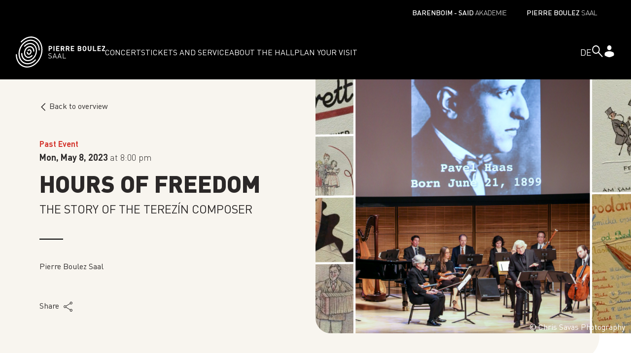

--- FILE ---
content_type: text/html; charset=UTF-8
request_url: https://www.boulezsaal.de/en/event/hours-of-freedom-177237
body_size: 14868
content:
<!DOCTYPE html>
<html lang="en">
    <head>
                    <!-- Google Tag Manager -->
<script>!function(){"use strict";function l(e){for(var t=e,r=0,n=document.cookie.split(";");r<n.length;r++){var o=n[r].split("=");if(o[0].trim()===t)return o[1]}}function s(e){return localStorage.getItem(e)}function u(e){return window[e]}function A(e,t){e=document.querySelector(e);return t?null==e?void 0:e.getAttribute(t):null==e?void 0:e.textContent}var e=window,t=document,r="script",n="dataLayer",o="https://s.boulezsaal.de",a="https://load.s.boulezsaal.de",i="9tqerigve",c="23k=aWQ9R1RNLU1TQkxUQ0w%3D&fup84=oq",g="cookie",v="_ga",E="",d=!1;try{var d=!!g&&(m=navigator.userAgent,!!(m=new RegExp("Version/([0-9._]+)(.*Mobile)?.*Safari.*").exec(m)))&&16.4<=parseFloat(m[1]),f="stapeUserId"===g,I=d&&!f?function(e,t,r){void 0===t&&(t="");var n={cookie:l,localStorage:s,jsVariable:u,cssSelector:A},t=Array.isArray(t)?t:[t];if(e&&n[e])for(var o=n[e],a=0,i=t;a<i.length;a++){var c=i[a],c=r?o(c,r):o(c);if(c)return c}else console.warn("invalid uid source",e)}(g,v,E):void 0;d=d&&(!!I||f)}catch(e){console.error(e)}var m=e,g=(m[n]=m[n]||[],m[n].push({"gtm.start":(new Date).getTime(),event:"gtm.js"}),t.getElementsByTagName(r)[0]),v=I?"&bi="+encodeURIComponent(I):"",E=t.createElement(r),f=(d&&(i=8<i.length?i.replace(/([a-z]{8}$)/,"kp$1"):"kp"+i),!d&&a?a:o);E.async=!0,E.src=f+"/"+i+".js?"+c+v,null!=(e=g.parentNode)&&e.insertBefore(E,g)}();</script>
<!-- End Google Tag Manager -->
            <!-- Cookiebot -->
    <script
        id="Cookiebot"
        type="text/javascript" async
        src="https://consent.cookiebot.com/uc.js"
        data-cbid="c1ea9b44-9b4a-4971-9f2a-c6737e2be45b"
        data-blockingmode="auto"
        data-consentmode="disabled"
    ></script>
    <script id="CookieDeclaration" src="https://consent.cookiebot.com/c1ea9b44-9b4a-4971-9f2a-c6737e2be45b/cd.js" type="text/javascript" async></script>
        
        <meta charset="UTF-8">
        <meta http-equiv="X-UA-Compatible" content="IE=edge">
        <meta name="viewport" content="width=device-width, initial-scale=1">
        <meta name="facebook-domain-verification" content="73qggujyz5brec1igl7bv1r51ibqii" />
        <link rel="shortcut icon" href="/bundles/content/logos/favicon.svg" type="image/x-icon" />
        <title>HOURS OF FREEDOM</title>
            <meta property="og:description" content="THE STORY OF THE TEREZÍN COMPOSER">
    <meta name="description" content="THE STORY OF THE TEREZÍN COMPOSER">
            <meta property="og:image" content="https://www.boulezsaal.de/Marketing%20materials/Season%202022-2023/Header_specific_use/Eventpages/5930/image-thumb__5930__meta/230508_HOF%201920X1080.426c3c6c.jpg">
            <script>
    window.translationsForFrontend = {
        // shared saml login
        'loading': 'Loading...',
        'please log in': 'Please log in',
        'welcome back': 'Welcome back',
        'email': 'Email',
        'password': 'Password',
        'remember_me': 'Remember me',
        'login': 'Login',
        'forgot_password': 'Forgot password?',
        'login_form.password_or_user_incorrect': 'Your email or your password is incorrect.',
        // shared newsletter
        'Never miss a note!': 'Never miss a note!',
        'Sign up for our newsletter': 'Sign up for our newsletter',
        'Stay up to date with the Pierre Boulez Saal, subscribe to the newsletter now!': 'Stay up to date with the Pierre Boulez Saal, subscribe to the newsletter now!',
        'First Name': 'First Name',
        'Last Name': 'Last Name',
        'Email': 'Email',
        'Subscribe': 'SUBSCRIBE',
        'Submit': 'Submit',
        'Sign up': 'Sign up',
        'You have successfully subscribed to the newsletter!': 'Thank you for your registration. You have successfully subscribed to the newsletter! A confirmation-email is on tis way.',
        'newsletter.title': 'Title',
        'mr': 'Mr.',
        'mrs': 'Mrs.',
        // shared footer
        'Follow us': 'Follow us',
        'Funded by': 'Funded by',
        'Supported by': 'Supported by',
        'Visit the Barenboim-Said Akademie': 'Visit the Barenboim-Said Akademie',
        // shared flags
        'live-now': 'Live Now',
        'new-release': 'New Release',
        'last-chance-to-watch': 'Last Chance to Watch',
        // digital activity types
        'musicPerformance': 'Musical Performance',
        'masterclass': 'Masterclass',
        'lectureConcert': 'Words and Music',
        'interviewTalks': 'Conversation',
        'exhibition': 'Exhibition',
        'documentary': 'Documentary / Film',
        'webinarWorkshop': 'Seminar / Workshop',
        'wbt': 'e-Learning Courses',
        // digital general
        'digital_favorite': 'Favorite',
        'digital_share': 'Share',
        'digital_invite_a_friend': 'Invite a friend',
        'digital_recorded_on': 'Recorded on',
        'digital_available_from': 'Available from',
        'digital_live_on': 'Live on',
        'digital_available_until': 'Available until',
        'digital_join_livestream': 'Join Livestream',
        'digital_join_now': 'Join Livestream',
        'digital_watch': 'Watch',
        'digital_listen': 'Listen',
        'digital_learn': 'Learn',
        'digital_calendar': 'Calendar',
        'digital_calendar_description': 'Here’s what’s coming up!',
        // digital login or register related
        'digital_login': 'Log in',
        'digital_register': 'Register',
        'digital_logout': 'Log out',
        'digital_close': 'Close',
        'digital_become_freemium_or_prime': 'To continue exploring our online universe, register for free or join our member community.',
        'digital_no_free_content': 'Welcome to the Pierre Boulez Saal Online. To continue exploring our online universe, join our community.',
        'digital_no_account': 'New to the Pierre Boulez Saal Online? Join now! If you have bought concert tickets online in the past, you can use your existing login details and do not need to create a new account.',
        'digital_account_login': 'Already a member?',
        'digital_account_login_subline': 'Log in to explore all online content.',
        'digital_become_freemium_member': 'To continue exploring our online universe, register for free.',
        'digital_freemium_register_email': 'Register with your email',
        'digital_freemium_description': 'Register with your email to become a freemium member.',
        'digital_become_a_member': 'Become a Member',
        'digital_prime_member': 'Online Membership',
        'digital_prime_member_price': 'Annual Membership €50 (€15 for visitors under 35)',
        'digital_prime_member_description': 'Enjoy unlimited access to all the Pierre Boulez Saal’s online activities and support our mission of creating “Music for the Thinking Ear.”',
        'digital_please_login_for_feature': 'Welcome to Pierre Boulez Saal Online! To continue exploring the full content, become a member now.',
        // digital profile related
        'digital_header_welcome': 'Welcome!',
        'digital_profil': 'Profile',
        'digital_profile_edit': 'Edit your profile',
        'digital_profile_change_settings': 'Change your settings',
        // digital product page
        'digital_product_listen_preview': 'Listen Preview',
        'digital_product_listen_preview_close': 'Close',
        'digital_product_watch_trailer': 'Watch Trailer',
        'digital_product_buy_tickets': 'Attend event in the hall',
        'digital_product_comments': 'Comments',
        'digital_product_comments_singular': 'Comment',
        'digital_product_comment_reply': 'Reply',
        'digital_product_comment_title': 'Comment title (optional)',
        'digital_product_comment_text': 'We’d love to hear from you! Leave a comment for other members to see.',
        'digital_product_comment_post': 'Post',
        'digital_product_composition_period': 'Composition period',
        'digital_product_read_more': 'Read more',
        'digital_product_inspiration': 'Inspiration',
        'digital_product_inspire_again': 'Inspire Me Again!',
        // digital search page
        'digital_search_headline': 'Search',
        'digital_search_description': 'Find out more.',
        'digital_search': 'Search artists, titles, composers…',
        'digital_search_button': 'Search',
        'digital_advanced_search': 'Advanded Search',
        'digital_search_results': 'Your search result for',
        'digital_search_filter_open': 'Advanced search',
        'digital_search_filter_close': 'Close',
        'digital_search_genre': 'Genre',
        'digital_search_composer': 'Composer',
        'digital_search_artist': 'Artist',
        'digital_search_instrument': 'Instrument',
        'digital_search_activityType': 'Format',
        // digital blocks
        'digital_slider_view_all': 'View all',
        'digital_countdown_days': 'Days',
        'digital_countdown_hours': 'Hours',
        'digital_countdown_minutes': 'Minutes',
        'digital_countdown_seconds': 'Seconds',
        // digital invite friend popup
        'digital_invite_friend_headline': 'Share this content for free with friends and family',
        'digital_invite_friend_description': 'Copy this link and share it directly with your friends and family. The link will be valid for 24 hours for free. The recipient will be able to watch or listen to the content without registering.',
        'digital_invite_friend_copied': 'Link successfully copied to clipboard!',
        'digital_annual_price': 'Annual cost',
        'digital_prime_member_price_elder': '€50 annually',
        'digital_prime_member_price_young': '€15 for members under 35',
        'rethink_music_together': 'Rethink music together',
    }
</script>

<script>
        window.translationsForFrontend = {
        ...window.translationsForFrontend ,
        ...{
            'more': 'more',
            'buy_ticket': 'Buy Tickets',
            'search_type': 'Filter',
            'search_type.all': 'All results',
            'search_type.events': 'Events',
            'search_type.other': 'Other',
            'Submit': 'Submit',
            'Type here to search': 'Type here to search',
            'composer': 'Composer',
            'artist': 'Artist',
            'genre': 'Genre',
            'loading': 'Loading...',
            'email': 'Email',
            'password': 'Password',
            'remember_me': 'Remember me',
            'login': 'Login',
            'forgot_password': 'Forgot password?',
            'login_form.password_or_user_incorrect': 'Your email or your password is incorrect.',
            'newsletter.title': 'Title',
            'mr': 'Mr.',
            'mrs': 'Mrs.',
            'digital_start_wbt': 'Start WBT',
            'eventlist': 'See All',
            'event.teaser.waiting_list': 'Waiting List',
            'event_teaser.more_information': 'More Information',
            'event_teaser.more_ticket_info': 'More Ticket Info',
            'event_teaser.past_event': 'Past event',
            'event_teaser.price': 'Price',
            'event_teaser.watch_stream': 'Watch Stream',
            'event_teaser.join_livestream': 'Join Livestream',
            'event_teaser.event_more': 'Learn more',
            'event_teaser.view_updated_event': 'View updated event',
            'event_teaser.buy_tickets': 'Buy tickets',
            'program': 'Program',
            'event_filter.season': 'Select Season',
            'event_filter.month': 'Month',
            'event_filter.all_dates': 'All Dates',
            'event_filter.advanced_search': 'Advanced search',
            'search': 'Search',
            'delete': 'delete',
            'Lecturers': 'Lecturers',
            'Professors': 'Professors',
            'Back': 'Back',
            'Page': 'Page',
            'Next': 'Next',
            'Student Services': 'Student Services',
            'There are currently no upcoming events for this search.': 'There are currently no upcoming events for this search.',
            'There are currently no past events for this search.': 'There are currently no past events for this search.',
            'Tip! This concert is part of the %packageTitle% Ticket Package.': 'More music: This concert is part of the %packageTitle% ticket package.',
        }
    }
</script>

                                <link rel="stylesheet" href="/frontend/assets/main-5ee4e388.css" data-cookieconsent="ignore"></link>

<link rel="stylesheet" href="/frontend/assets/global-13cc1022.css" data-cookieconsent="ignore"></link>

        
                <style>
            [v-cloak] {
                display: none;
            }
        </style>
    </head>
    <body class="home PBS">
                    <!-- Google Tag Manager (noscript) -->
<noscript><iframe src="https://load.s.boulezsaal.de/ns.html?id=GTM-MSBLTCL" height="0" width="0" style="display:none;visibility:hidden"></iframe></noscript>
<!-- End Google Tag Manager (noscript) -->
        
        <div class="main-app ">
                                                <div class="cross-site-nav-bar ">
    <div class="container-fluid md:container mx-auto">
        <div class="cross-site-nav-bar__content">
            <div class="cross-site-nav-bar-item bsa ">
                <a href="https://www.barenboimsaid.de/en" class="cross-site-nav-bar-item__link">
                    <div class="cross-site-nav-bar-item__link-container">
                        <div class="cross-site-nav-bar-item__text cross-site-nav-bar-item__name">
                            BARENBOIM - SAID
                            <span class="hidden lg:inline font-thin">AKADEMIE </span>
                        </div>
                        <div class="cross-site-nav-bar-item__text cross-site-nav-bar-item__department">
                            AKADEMIE
                        </div>
                    </div>
                </a>
            </div>
            <div class="cross-site-nav-bar-item pbs cross-site-nav-bar-item--active">
                <a href="https://www.boulezsaal.de/en" class="cross-site-nav-bar-item__link">
                    <div class="cross-site-nav-bar-item__link-container">
                        <div class="cross-site-nav-bar-item__text cross-site-nav-bar-item__name">
                            PIERRE BOULEZ
                            <span class="hidden lg:inline font-thin">SAAL </span>
                        </div>
                        <div class="cross-site-nav-bar-item__text cross-site-nav-bar-item__department">
                            SAAL
                        </div>
                    </div>
                </a>
            </div>
        </div>
    </div>
</div>
                    



<pbs-navigation ref="navigation" v-slot="{ mobileNavigationOpened, isScrolled }">

    <header class="bg-[#000000]" :class="{ 'is-scrolled': isScrolled }">
                <div
            class="xl:container mx-auto px-4 py-3 md:px-8 md:py-6 transition-all duration-700"
            :class="{ '!py-3': isScrolled }"
        >
            <nav class="flex items-center justify-between" aria-label="Global">
                <div class="flex gap-20 items-center">
                    <a href="/en" class="-m-1.5 p-1.5">
                        <img class="h-[55px] lg:h-[63px] transition-all duration-700"
                             :class="{ 'lg:!h-[45px]': isScrolled }"
                             src="/bundles/content/logos/pbs-white.svg"
                        />
                    </a>

                    <div class="hidden xl:flex flex gap-5 grid-flow-col">
                                                                                <div class="group relative dropdown">
                                <a href="/events" class="text-white uppercase text-base ">
                                    Concerts
                                </a>
                                                                                                    <div class="group-hover:block dropdown-menu absolute hidden h-auto">
                                        <ul class="top-0 w-60 bg-[#000] mt-2 border-white border shadow px-6 py-4">
                                                                                                                                        <li class="py-1">
                                                    <a
                                                        href="/events"
                                                        class="text-white "
                                                    >
                                                        All Events
                                                    </a>
                                                </li>
                                                                                            <li class="py-1">
                                                    <a
                                                        href="/en/concerts/highlights"
                                                        class="text-white "
                                                    >
                                                        Season Highlights
                                                    </a>
                                                </li>
                                                                                            <li class="py-1">
                                                    <a
                                                        href="/en/concerts/boulez-ensemble"
                                                        class="text-white "
                                                    >
                                                        Boulez Ensemble
                                                    </a>
                                                </li>
                                                                                            <li class="py-1">
                                                    <a
                                                        href="/en/events/archive"
                                                        class="text-white "
                                                    >
                                                        Past Events
                                                    </a>
                                                </li>
                                                                                    </ul>
                                    </div>
                                                            </div>
                                                                                                                                                                <div class="group relative dropdown">
                                <a href="/en/buy-tickets" class="text-white uppercase text-base ">
                                    Tickets and Service
                                </a>
                                                                                                    <div class="group-hover:block dropdown-menu absolute hidden h-auto">
                                        <ul class="top-0 w-60 bg-[#000] mt-2 border-white border shadow px-6 py-4">
                                                                                                                                        <li class="py-1">
                                                    <a
                                                        href="/en/buy-tickets/tickets"
                                                        class="text-white "
                                                    >
                                                        Purchasing Tickets
                                                    </a>
                                                </li>
                                                                                            <li class="py-1">
                                                    <a
                                                        href="/en/buy-tickets/packages"
                                                        class="text-white "
                                                    >
                                                        Packages
                                                    </a>
                                                </li>
                                                                                            <li class="py-1">
                                                    <a
                                                        href="/en/buy-tickets/under-30"
                                                        class="text-white "
                                                    >
                                                        Guests Under 30
                                                    </a>
                                                </li>
                                                                                            <li class="py-1">
                                                    <a
                                                        href="/en/buy-tickets/catering"
                                                        class="text-white "
                                                    >
                                                        Catering
                                                    </a>
                                                </li>
                                                                                            <li class="py-1">
                                                    <a
                                                        href="/en/buy-tickets/gift-certificate"
                                                        class="text-white "
                                                    >
                                                        Gift Certificate
                                                    </a>
                                                </li>
                                                                                    </ul>
                                    </div>
                                                            </div>
                                                                                                            <div class="group relative dropdown">
                                <a href="/en/about-the-hall" class="text-white uppercase text-base ">
                                    About the Hall
                                </a>
                                                                                                    <div class="group-hover:block dropdown-menu absolute hidden h-auto">
                                        <ul class="top-0 w-60 bg-[#000] mt-2 border-white border shadow px-6 py-4">
                                                                                                                                        <li class="py-1">
                                                    <a
                                                        href="/en/about-the-hall/vision"
                                                        class="text-white "
                                                    >
                                                        Vision
                                                    </a>
                                                </li>
                                                                                            <li class="py-1">
                                                    <a
                                                        href="/en/about-the-hall/360-salle-modulable"
                                                        class="text-white "
                                                    >
                                                        360 Degrees: Salle Modulable
                                                    </a>
                                                </li>
                                                                                            <li class="py-1">
                                                    <a
                                                        href="/en/about-the-hall/pierre-boulez"
                                                        class="text-white "
                                                    >
                                                        Pierre Boulez
                                                    </a>
                                                </li>
                                                                                            <li class="py-1">
                                                    <a
                                                        href="/en/about-the-hall/barenboim-said-akademie"
                                                        class="text-white "
                                                    >
                                                        Barenboim-Said Akademie
                                                    </a>
                                                </li>
                                                                                            <li class="py-1">
                                                    <a
                                                        href="/en/about-the-hall/building-the-hall"
                                                        class="text-white "
                                                    >
                                                        Building the Hall
                                                    </a>
                                                </li>
                                                                                            <li class="py-1">
                                                    <a
                                                        href="/en/about-the-hall/history"
                                                        class="text-white "
                                                    >
                                                        History
                                                    </a>
                                                </li>
                                                                                    </ul>
                                    </div>
                                                            </div>
                                                                                                            <div class="group relative dropdown">
                                <a href="/en/plan-your-visit" class="text-white uppercase text-base ">
                                    Plan Your Visit
                                </a>
                                                                                            </div>
                                                                                                                                                                                                                                                                                                                                                                                                                                                                                                                                                                                                                                                                                                                                                                                                                                                                                                                                                                                                                                                                                                                                                                                                                                                                                                                                                                                                                                                                                                                                                                                                                                                                                                                                                                                                                                                                                                                                                                                                                                                                                                                                                                                                                                                                                                                                                                                                                                                                                                                                                                                                                                                                                                                                                                                                                                                                                                                                                                                                                                                                                                                                                                                                                                                                                                                                                                                                                                                                                                                                                                                            </div>
                </div>


                <div class="hidden xl:flex flex-1 justify-end gap-7">

                    <div>
                                                                                    <a class="text-white text-lg hidden" href="/en/event/hours-of-freedom-177237">
                                    EN
                                </a>
                                                            <a class="text-white text-lg " href="/de/event/hours-of-freedom-177237">
                                    DE
                                </a>
                                                                        </div>

                    <search-overlay search-url="/en/search">
                        <template v-slot:opener>
                            <a href="#search" @click.prevent="">
                                <svg-icon class="text-white" width="1.5rem" height="1.5rem" icon-name="search-default" />
                            </a>
                        </template>
                    </search-overlay>

                    <div class="group relative dropdown">
                        <svg-icon class="text-white cursor-pointer" width="1.5rem" height="1.5rem" icon-name="profile-default"></svg-icon>

                        <div class="group-hover:block dropdown-menu absolute hidden h-auto right-0">
                            <ul class="mt-2 w-48 bg-[#000] border-white border shadow px-6 py-4">
                                <li class="py-1">
                                    <a target="_blank" class="text-white" href="https://tickets.boulezsaal.de/account/login?lang=en">
                                        Ticket Shop
                                    </a>
                                </li>
                                <li class="py-1">
                                    <a target="_blank" class="text-white" href="https://agency.boulezsaal.de/account/login?lang=en">
                                        Agency Shop
                                    </a>
                                </li>
                            </ul>
                        </div>
                    </div>
                </div>
                                <div class="xl:hidden">
                    <transition name="fade" mode="out-in">
                        <svg-icon @click="$refs.navigation.toggle()" v-if="!mobileNavigationOpened" class="text-white cursor-pointer" width="1.5rem" height="1.5rem" icon-name="burger"></svg-icon>
                        <svg-icon @click="$refs.navigation.toggle()" v-else class="text-white cursor-pointer" width="1.5rem" height="1.5rem" icon-name="close"></svg-icon>
                    </transition>
                </div>
            </nav>
        </div>

        <transition name="fade">
            <nav v-cloak style="height: calc(100dvh - 111px);" class="sticky p-6 bg-white overflow-y-scroll" v-if="mobileNavigationOpened">
                <div class="flex gap-4 content-center pl-5 mb-6">
                    <search-overlay search-url="/en/search">
                        <template v-slot:opener>
                            <a href="#search" @click.prevent="">
                                <svg-icon width="1.5rem" height="1.5rem" icon-name="search-default" />
                            </a>
                        </template>
                    </search-overlay>
                                                                        <a class=" text-lg hidden" href="/en/event/hours-of-freedom-177237">
                                EN
                            </a>
                                                    <a class=" text-lg " href="/de/event/hours-of-freedom-177237">
                                DE
                            </a>
                                                            </div>
                <div>

                                                            
                    <div class="pbs-accordion-module">
    <pbs-toggle ref="accordionToggle" v-slot="{ toggled, toggle }" >
        <div class="pbs-accordion-item"
             :class="{
                'pbs-accordion-item--expanding': toggled,
                'pbs-accordion-item--expanded': toggled
             }"
        >
            <div class="pbs-accordion-item__toggle"
                 @click="toggle()"
                 v-on:keyup.enter="toggle()"
                 tabindex="0"
            >
                <div class="pbs-accordion-item__title">
                                            <span class="uppercase text-lg inline-flex">
                            <svg-icon class="text-black cursor-pointer pr-2" width="1.5rem" height="1.5rem" icon-name="profile-default"></svg-icon> LOG IN
                        </span>
                    
                </div>
                <div class="pbs-accordion-item__toggle-icon" >
                    <svg-icon width="1.5rem" height="1.5rem" icon-name="chevron-down" />
                </div>
            </div>
            <pbs-height-transition>
                <div class="pbs-accordion-item__content" v-show="toggled">
                    <div class="pbs-accordion-item__content-inner">
                                                <ul>
                            <li class="py-1">
                                <a target="_blank" class="text-black" href="https://tickets.boulezsaal.de/account/login?lang=en">
                                    Ticket Shop
                                </a>
                            </li>
                            <li class="py-1">
                                <a target="_blank" class="text-black" href="https://agency.boulezsaal.de/account/login?lang=en">
                                    Agency Shop
                                </a>
                            </li>
                        </ul>
                    
                    </div>
                </div>
            </pbs-height-transition>
        </div>
    </pbs-toggle>
</div>
                                                                        
                                                                                                                                                
                                                            <div class="pbs-accordion-module">
    <pbs-toggle ref="accordionToggle" v-slot="{ toggled, toggle }" >
        <div class="pbs-accordion-item"
             :class="{
                'pbs-accordion-item--expanding': toggled,
                'pbs-accordion-item--expanded': toggled
             }"
        >
            <div class="pbs-accordion-item__toggle"
                 @click="toggle()"
                 v-on:keyup.enter="toggle()"
                 tabindex="0"
            >
                <div class="pbs-accordion-item__title">
                                                    <a href="/events" class="text-[#000] uppercase text-lg ">
                                    Concerts
                                </a>
                            
                </div>
                <div class="pbs-accordion-item__toggle-icon" >
                    <svg-icon width="1.5rem" height="1.5rem" icon-name="chevron-down" />
                </div>
            </div>
            <pbs-height-transition>
                <div class="pbs-accordion-item__content" v-show="toggled">
                    <div class="pbs-accordion-item__content-inner">
                                                            <ul>
                                                                                                                                    <li class="py-1">
                                                    <a href="/events" class="text-[#000] ">
                                                        All Events
                                                    </a>
                                                </li>
                                                                                                                                                                                <li class="py-1">
                                                    <a href="/en/concerts/highlights" class="text-[#000] ">
                                                        Season Highlights
                                                    </a>
                                                </li>
                                                                                                                                                                                                                                                                                                                                                                                                                                                                                                                                                                                                                    <li class="py-1">
                                                    <a href="/en/concerts/boulez-ensemble" class="text-[#000] ">
                                                        Boulez Ensemble
                                                    </a>
                                                </li>
                                                                                                                                                                                                                                                                    <li class="py-1">
                                                    <a href="/en/events/archive" class="text-[#000] ">
                                                        Past Events
                                                    </a>
                                                </li>
                                                                                                                                                                                                                                                                                                                                                                                    </ul>
                                
                    </div>
                </div>
            </pbs-height-transition>
        </div>
    </pbs-toggle>
</div>
                                                                                                                                                                        
                                                                                                                                                
                                                            <div class="pbs-accordion-module">
    <pbs-toggle ref="accordionToggle" v-slot="{ toggled, toggle }" >
        <div class="pbs-accordion-item"
             :class="{
                'pbs-accordion-item--expanding': toggled,
                'pbs-accordion-item--expanded': toggled
             }"
        >
            <div class="pbs-accordion-item__toggle"
                 @click="toggle()"
                 v-on:keyup.enter="toggle()"
                 tabindex="0"
            >
                <div class="pbs-accordion-item__title">
                                                    <a href="/en/buy-tickets" class="text-[#000] uppercase text-lg ">
                                    Tickets and Service
                                </a>
                            
                </div>
                <div class="pbs-accordion-item__toggle-icon" >
                    <svg-icon width="1.5rem" height="1.5rem" icon-name="chevron-down" />
                </div>
            </div>
            <pbs-height-transition>
                <div class="pbs-accordion-item__content" v-show="toggled">
                    <div class="pbs-accordion-item__content-inner">
                                                            <ul>
                                                                                                                                    <li class="py-1">
                                                    <a href="/en/buy-tickets/tickets" class="text-[#000] ">
                                                        Purchasing Tickets
                                                    </a>
                                                </li>
                                                                                                                                                                                                                                                                                                                                                        <li class="py-1">
                                                    <a href="/en/buy-tickets/packages" class="text-[#000] ">
                                                        Packages
                                                    </a>
                                                </li>
                                                                                                                                                                                <li class="py-1">
                                                    <a href="/en/buy-tickets/under-30" class="text-[#000] ">
                                                        Guests Under 30
                                                    </a>
                                                </li>
                                                                                                                                                                                <li class="py-1">
                                                    <a href="/en/buy-tickets/catering" class="text-[#000] ">
                                                        Catering
                                                    </a>
                                                </li>
                                                                                                                                                                                <li class="py-1">
                                                    <a href="/en/buy-tickets/gift-certificate" class="text-[#000] ">
                                                        Gift Certificate
                                                    </a>
                                                </li>
                                                                                                                                                                                                            </ul>
                                
                    </div>
                </div>
            </pbs-height-transition>
        </div>
    </pbs-toggle>
</div>
                                                                                                                            
                                                                                                                                                
                                                            <div class="pbs-accordion-module">
    <pbs-toggle ref="accordionToggle" v-slot="{ toggled, toggle }" >
        <div class="pbs-accordion-item"
             :class="{
                'pbs-accordion-item--expanding': toggled,
                'pbs-accordion-item--expanded': toggled
             }"
        >
            <div class="pbs-accordion-item__toggle"
                 @click="toggle()"
                 v-on:keyup.enter="toggle()"
                 tabindex="0"
            >
                <div class="pbs-accordion-item__title">
                                                    <a href="/en/about-the-hall" class="text-[#000] uppercase text-lg ">
                                    About the Hall
                                </a>
                            
                </div>
                <div class="pbs-accordion-item__toggle-icon" >
                    <svg-icon width="1.5rem" height="1.5rem" icon-name="chevron-down" />
                </div>
            </div>
            <pbs-height-transition>
                <div class="pbs-accordion-item__content" v-show="toggled">
                    <div class="pbs-accordion-item__content-inner">
                                                            <ul>
                                                                                                                                    <li class="py-1">
                                                    <a href="/en/about-the-hall/vision" class="text-[#000] ">
                                                        Vision
                                                    </a>
                                                </li>
                                                                                                                                                                                <li class="py-1">
                                                    <a href="/en/about-the-hall/360-salle-modulable" class="text-[#000] ">
                                                        360 Degrees: Salle Modulable
                                                    </a>
                                                </li>
                                                                                                                                                                                <li class="py-1">
                                                    <a href="/en/about-the-hall/pierre-boulez" class="text-[#000] ">
                                                        Pierre Boulez
                                                    </a>
                                                </li>
                                                                                                                                                                                <li class="py-1">
                                                    <a href="/en/about-the-hall/barenboim-said-akademie" class="text-[#000] ">
                                                        Barenboim-Said Akademie
                                                    </a>
                                                </li>
                                                                                                                                                                                <li class="py-1">
                                                    <a href="/en/about-the-hall/building-the-hall" class="text-[#000] ">
                                                        Building the Hall
                                                    </a>
                                                </li>
                                                                                                                                                                                <li class="py-1">
                                                    <a href="/en/about-the-hall/history" class="text-[#000] ">
                                                        History
                                                    </a>
                                                </li>
                                                                                                                        </ul>
                                
                    </div>
                </div>
            </pbs-height-transition>
        </div>
    </pbs-toggle>
</div>
                                                                                                                            
                                                                                    
                                                            <div class="border-b pl-5 pt-5 pb-2.5">
                                                                    <a href="/en/plan-your-visit" class="text-[#000] uppercase text-lg ">
                                    Plan Your Visit
                                </a>
                            
                                </div>
                                                                                                                                                                                                                                                                                                                                                                                                                                                                                                                                                                                                                                                                                                                                                                                                                                                                                                                                                                                                                                                                                                                                                                                                                                                                                                                                                                                                                                                                                                                                                                                                                                                                                                                                                                                                                                                                                                                                                                                                                                                                                                                                                                                                                                                                                                                                                                                                                                                                                                                                                                                                                                                                                                                                                                                                                                                                                                                                                                                                                                                                    </div>
            </nav>
        </transition>
    </header>
</pbs-navigation>
                                                        <main>
                    <div class="bg-white">
    <div class="pb-7 lg:pb-14 mb-12 lg:mb-24 relative bg-[#F8F5EF] lg:bg-transparent">
        <!-- mobile booking button -->
        
        <!-- Left column - Event details -->
        <div class="hidden lg:block absolute top-0 left-0 w-[95%] h-full bg-[#F8F5EF] rounded-br-[50px] z-10"></div>
        <div class="container mx-auto flex flex-col lg:flex-row px-0">

            <div class="flex flex-col justify-between w-full lg:w-1/2 pl-6 lg:pl-20 z-50 pr-10">
                <div class="py-5 md:py-11">
                    <a class="text-black" href="/en/events" title="Back to overview">
                        <svg-icon icon-name="chevron-left" class="inline-block"></svg-icon> Back to overview
                    </a>
                </div>
                <div>
                                            <div class="font-semibold mb-2 text-primary">
                            Past Event
                        </div>
                                        <!-- Date -->
                                        <p class="text-lg leading-[19.2px] tracking-normal align-middle mb-2 md:mb-5">
                        <span class="font-bold">
                                                            Mon, May 8, 2023
                                                    </span>
                        <span class="font-light">
                                                            <span class="lowercase">
                                    at 8:00 PM
                                </span>
                                                    </span>
                    </p>

                    <!-- Artist name -->
                    <h1 class="text-3xl lg:text-5xl font-black mb-1 md:mb-3">
                        HOURS OF FREEDOM
                    </h1>

                    <!-- Event title -->
                    <h2 class="text-xl lg:text-2xl mb-5 md:mb-11">
                        THE STORY OF THE TEREZÍN COMPOSER
                    </h2>

                    <div class="hidden md:block w-12 h-0.5 bg-[#000] mb-11"></div>


                    <h2 class="text-md mb-2 hidden lg:block">
                        Pierre Boulez Saal
                    </h2>


                    
                    <div class="mb-6 hidden lg:block">
                                                                    </div>
                </div>
                <div class="py-6 hidden lg:block">
                    <div class="flex gap-5">
    <fade :on-hover="true" class="col-span-2 md:col-span-1">
        <template v-slot:opener="{ isOpened }">
            <div class="hover:text-primary mb-5 duration-500 ease-in-out">
                <span class="inline-block">
                    Share
                </span>
                <svg-icon icon-name="share-light" width="1.25rem" height="1.25rem" class="inline-block ml-2"></svg-icon>
            </div>
        </template>
        <template v-slot>
            <div class="text-center space-x-3">
                <a target="_blank"
                   class="inline-block text-font hover:text-primary transition-colors duration-300"
                   href="https://www.facebook.com/sharer/sharer.php?u=https%3A%2F%2Fwww.boulezsaal.de%2Fen%2Fevent%2Fhours-of-freedom-177237">
                    <svg-icon width="1.5rem" height="1.5rem" icon-name="fb-3"></svg-icon>
                </a>
            </div>
        </template>
    </fade>
    </div>
                </div>
            </div>

            <!-- Right column - Artist image -->
            <div class="w-full lg:w-1/2 max-w-[870px] relative z-50 pl-6 lg:pl-0">
                                    <div class="relative aspect-[870/700]">
                        <img
                            src="/Marketing%20materials/Season%202022-2023/Header_specific_use/Eventpages/5930/image-thumb__5930__event_detail/230508_HOF%201920X1080.b3d22e33.png"
                            alt=""
                            class="opacity-0 transition-opacity duration-1000 ease-in-out rounded-bl-[31px]"
                            loading="lazy"
                            onload="this.classList.add('opacity-100');"
                        />
                                                    <div class="absolute bottom-1 right-3 text-white">
                                © Chris Savas Photography 
                            </div>
                                            </div>
                
                <div class="pt-10 lg:hidden flex flex-col items-end mr-10 gap-5">
                    <div class="text-right">
                        <div class="mb-2">
                            Pierre Boulez Saal
                        </div>

                                            </div>
                    <div class="flex gap-5">
    <fade :on-hover="true" class="col-span-2 md:col-span-1">
        <template v-slot:opener="{ isOpened }">
            <div class="hover:text-primary mb-5 duration-500 ease-in-out">
                <span class="inline-block">
                    Share
                </span>
                <svg-icon icon-name="share-light" width="1.25rem" height="1.25rem" class="inline-block ml-2"></svg-icon>
            </div>
        </template>
        <template v-slot>
            <div class="text-center space-x-3">
                <a target="_blank"
                   class="inline-block text-font hover:text-primary transition-colors duration-300"
                   href="https://www.facebook.com/sharer/sharer.php?u=https%3A%2F%2Fwww.boulezsaal.de%2Fen%2Fevent%2Fhours-of-freedom-177237">
                    <svg-icon width="1.5rem" height="1.5rem" icon-name="fb-3"></svg-icon>
                </a>
            </div>
        </template>
    </fade>
    </div>
                </div>
            </div>
        </div>
    </div>

    <!-- Description section -->
        
        
    <div class="container mx-auto max-w-[940px] lg:px-0">
        <pbs-intersection-observer once v-slot="{ inView }">
            <div
                class="text-gray-800 pb-12 lg:pb-24 transition duration-300 event-detail__description"
                :class="inView ? 'opacity-100' : 'opacity-0'"
            >
                <p>Combining music, video, and narrative, <em>Hours of Freedom: The Story of the Terezín Composer </em>presents works by 14 composers imprisoned in the Theresienstadt (Terezín) Concentration Camp during World War II, including Viktor Ullmann, Gideon Klein, Pavel Haas, and Hans Krása. Aware that their situation was extremely fragile and that their lives were threatened, these artists—many of whom were in their 20s and 30s when they were murdered—created music as an affirmation of the future. Some of their compositions reflect personal, eyewitness accounts of the agony and suffering in Terezín, while others express the assurance of a return to life as it was before the war. <em>Hours of Freedom: The Story of the Terezín Composer</em> was created by conductor Murry Sidlin and features the ensemble Prague Modern and a quartet of singers.</p>
<p>Under the patronage of Federal Government Commissioner for Culture and Media Claudia Roth</p>
            </div>
        </pbs-intersection-observer>

                    <pbs-intersection-observer once v-slot="{ inView }">
                <div class="pb-12 lg:pb-24">
                    <div class="flex gap-8">
                                                                            <div
                                class="flex gap-8 transition delay-500 duration-500"
                                :class="inView ? 'opacity-100 translate-x-0' : 'opacity-0 translate-x-[-20px]'"
                            >
                                <!-- "Card" or row-like container -->
<a
    href="https://issuu.com/barenboim-said-akademie/docs/230508_pbs_hoursoffreedom_issuu?fr=sNGNjOTUzODYyNDI"
    class="text-black"
>
    <div class="flex items-center justify-between border border-[#D9D9D9] rounded-md">
        <!-- Left side: image + text -->
        <div class="flex items-center space-x-5 border-r border-[#D9D9D9] py-5 pl-5 pr-10">
            <!-- Replace with actual image source -->
            <img
                src="/Marketing%20materials/Season%202022-2023/Header_specific_use/Eventpages/5930/image-thumb__5930__website/230508_HOF%201920X1080~-~media--cac93fe4--query.6ae6d977.png"
                alt="Widmann"
                class="w-20 h-20 object-cover"
            />
            <span class="font-medium text-gray-800">
                Read Program
            </span>
        </div>
        <div class="px-10 grid items-center">

                <svg-icon width="2rem" height="2rem" icon-name="book"></svg-icon>
                <span class="text-sm font-semibold">
                    Read
              </span>
        </div>
    </div>
</a>
                            </div>
                                            </div>
                </div>
            </pbs-intersection-observer>
        
        
    </div>

    <pbs-intersection-observer once v-slot="{ inView }">
        <div class="container mx-auto pb-12 lg:pb-24 max-w-[940px] lg:px-0">
            <div class="grid grid-cols-1 md:grid-cols-2 gap-5">
                                    <div
                        class="transition delay-150 duration-500"
                        :class="inView ? 'opacity-100 translate-x-0' : 'opacity-0 translate-x-[-20px]'"
                    >
                        <h2 class="text-3xl font-bold mb-5 uppercase">
                            Artists
                        </h2>
                        <div class="grid gap-2">
                                                            <fade class="col-span-2 md:col-span-1">
                                    <template v-slot:opener="{ isOpened }">
                                        <div class="H mb-5">
                                            <div class="font-semibold ">
    Murry Sidlin
</div>
<p>Artistic Director</p>
                                        </div>
                                    </template>
                                                                    </fade>
                                                            <fade class="col-span-2 md:col-span-1">
                                    <template v-slot:opener="{ isOpened }">
                                        <div class="H mb-5">
                                            <div class="font-semibold ">
    Marie Fajtová
</div>
<p>Soprano</p>
                                        </div>
                                    </template>
                                                                    </fade>
                                                            <fade class="col-span-2 md:col-span-1">
                                    <template v-slot:opener="{ isOpened }">
                                        <div class="H mb-5">
                                            <div class="font-semibold ">
    Veronika Hajnová
</div>
<p>Mezzo-Soprano</p>
                                        </div>
                                    </template>
                                                                    </fade>
                                                            <fade class="col-span-2 md:col-span-1">
                                    <template v-slot:opener="{ isOpened }">
                                        <div class="H mb-5">
                                            <div class="font-semibold ">
    Daniel Matoušek
</div>
<p>Tenor</p>
                                        </div>
                                    </template>
                                                                    </fade>
                                                            <fade class="col-span-2 md:col-span-1">
                                    <template v-slot:opener="{ isOpened }">
                                        <div class="H mb-5">
                                            <div class="font-semibold ">
    Roman Janál
</div>
<p>Baritone</p>
                                        </div>
                                    </template>
                                                                    </fade>
                                                            <fade class="col-span-2 md:col-span-1">
                                    <template v-slot:opener="{ isOpened }">
                                        <div class="K mb-5">
                                            <div :class="{'text-primary': isOpened}" class="font-semibold ">
    Prague Modern Ensemble
</div>
                                        </div>
                                    </template>
                                                                    </fade>
                                                    </div>
                    </div>
                                                    <pbs-expandable-wrapper>
                        <template v-slot:default>
                            <div
                                class="transition delay-500 duration-500"
                                :class="inView ? 'opacity-100 translate-x-0' : 'opacity-0 translate-x-[-20px]'"
                            >
                                <h2 class="text-3xl font-bold uppercase mb-5">
                                    Program
                                </h2>
                                <div class="grid grid-cols-1 mb-5">
                                                                                                                <div>
                                                                                                                                            <div>
                                                    Works by Viktor Ullmann, Gideon Klein, Hans Krása, Pavel Haas, Ilse Weber, James Simon, Rudolph Karel, Karel Svenk, Viktor Kohn, Martin Roman, Karel Berman, Egon Ledeč, and others
                                                </div>
                                                <div>
                                                    
                                                </div>
                                                                                                                                    </div>
                                                                    </div>
                            </div>
                        </template>
                        <template v-slot:toggle="{ toggle, expanded }">
                            <div class="grid grid-cols-1 md:grid-cols-2 md:gap-5 text-primary font-bold pb-8" @click="toggle">
                                <div class="inline-flex cursor-pointer">
                                    <span v-if="expanded">
                                        Read less
                                    </span>
                                    <span v-else>
                                        Full Program
                                    </span>
                                    <div class="flip-container">
                                        <div :class="['flip', { 'toggled': expanded }]">
                                            <svg-icon icon-name="chevron-down" height="0.75rem" width="0.75rem" class="inline-block ml-2"></svg-icon>
                                        </div>
                                    </div>
                                </div>
                            </div>
                        </template>
                    </pbs-expandable-wrapper>
                            </div>
        </div>
    </pbs-intersection-observer>


    
            
                <div class="container mx-auto pb-12 lg:pb-24 max-w-[940px] lg:px-0">
            <div class="pimcore_area_copy-text pimcore_area_content "><div class="copy-text"><p> </p><p> </p></div></div><div class="pimcore_area_quote pimcore_area_content "><quote><template v-slot:title>The concert demonstrated once more that in the darkest conditions, it is music and art that light the brightest lights.</template><template v-slot:subtitle></template><template v-slot:author>Mike Dunphy. Tablet Magazine</template></quote></div><div class="pimcore_area_video-player pimcore_area_content "><video-player
                poster=""
                video="240038276"
                type="vimeo"
                title=""
                description=""></video-player></div>
        </div>
    
                <div class="container mx-auto mb-6 max-w-[940px] lg:px-0">
            <h2 class="text-3xl font-bold">YOUR VISIT</h2>
        </div>
        <div class="container mx-auto mb-11 max-w-[940px] px-0">
    <div class="bg-[#f8f5f0] rounded-br-[35px] relative overflow-hidden">
        <div class="grid grid-cols-1 reverse md:flex items-center">
            <div class="flex-grow pl-8 md:pl-16 pb-16 pt-7 pr-8 md:pr-16 order-2 md:order-1">
                                    <div class="border-b border-gray-300 py-4">
                        <pbs-toggle v-slot="{ toggled, toggle }" >
                            <div class="flex justify-between items-center" @click="toggle">
                                <h3 class="text-lg font-medium">How To Get There</h3>
                                <div class="w-3 h-3 flex items-center justify-center cursor-pointer">
                                    <pbs-icon-plus-minus-animated :is-minus="toggled" />
                                </div>
                            </div>
                            <pbs-height-transition>
                                <div class="transition-all duration-500 overflow-hidden" v-show="toggled">
                                    <div class="flex gap-3 flex-col py-5">
                                        <p class="p1">Pierre Boulez Saal<br>Barenboim-Said Akademie<br>Franz&ouml;sische Stra&szlig;e 33d<br>10117 Berlin</p>
<p class="p1"><a href="https://maps.app.goo.gl/ch2apPZD4bRtmJQG7">Google Maps</a></p>
<p class="p1">_____<br><br><strong>Public Transport</strong></p>
<p class="p1"><strong>U-Bahn</strong> U2 Hausvogteiplatz, U5 Museumsinsel, U6 Unter den Linden</p>
<p class="p1"><strong>S-Bahn</strong> S / U Friedrichstra&szlig;e</p>
<p class="p1"><strong>Tram</strong> M1, 12 Mitte / Am Kupfergraben</p>
<p class="p1"><strong>Bus&nbsp;</strong>147 Werderscher Markt; 100, 300, N5 Staatsoper</p>
<p class="p1">&nbsp;</p>
<p class="p1"><strong>Bicycle<br></strong>Bicycle racks are available on the street &ldquo;Hinter der Katholischen Kirche.&rdquo;<br><br></p>
<p class="p1"><strong>Car&nbsp;<br></strong>Q-PARK parking garage Unter den Linden / Staatsoper<br>Bebelplatz 2<br>10117 Berlin</p>
<p dir="ltr">Theater rate (5.30 pm &ndash; 11.30 pm, paid in advance): &euro;10</p>
<p class="p1"><em><span style="color: darkred;">Please note there is a construction site across from the hall on Franz&ouml;sische Stra&szlig;e. The street is narrowed, and cars or taxis are not allowed to stop in front of the Pierre Boulez Saal entrance.</span></em></p>
                                    </div>
                                </div>
                            </pbs-height-transition>
                        </pbs-toggle>
                    </div>
                                    <div class="border-b border-gray-300 py-4">
                        <pbs-toggle v-slot="{ toggled, toggle }" >
                            <div class="flex justify-between items-center" @click="toggle">
                                <h3 class="text-lg font-medium">Opening Hours</h3>
                                <div class="w-3 h-3 flex items-center justify-center cursor-pointer">
                                    <pbs-icon-plus-minus-animated :is-minus="toggled" />
                                </div>
                            </div>
                            <pbs-height-transition>
                                <div class="transition-all duration-500 overflow-hidden" v-show="toggled">
                                    <div class="flex gap-3 flex-col py-5">
                                        <p class="p1"><strong>Box Office</strong></p>
<p dir="ltr">Monday to Friday 2 pm to 6 pm<br>Closed on weekends and holidays<br>On performance days, the box office opens one hour prior to an event on weekdays and two hours on Saturdays, Sundays, and holidays.</p>
<div id="message-list_1766059231.113359" class="c-virtual_list__item" tabindex="0" role="listitem" aria-setsize="-1" data-qa="virtual-list-item" data-item-key="1766059231.113359">
<div class="c-message_kit__background c-message_kit__background--hovered p-message_pane_message__message c-message_kit__message" role="presentation" data-qa="message_container" data-qa-unprocessed="false" data-qa-placeholder="false" data-msg-ts="1766059231.113359" data-msg-channel-id="C059K48A1SR">
<div class="c-message_kit__hover c-message_kit__hover--hovered" role="document" aria-roledescription="message" data-qa-hover="true">
<div class="c-message_kit__actions c-message_kit__actions--default">
<div class="c-message_kit__gutter">
<div class="c-message_kit__gutter__right" role="presentation" data-qa="message_content">
<div class="c-message_kit__blocks c-message_kit__blocks--rich_text">
<div class="c-message__message_blocks c-message__message_blocks--rich_text" data-qa="message-text">
<div class="p-block_kit_renderer" data-qa="block-kit-renderer">
<div class="p-block_kit_renderer__block_wrapper p-block_kit_renderer__block_wrapper--first">
<div class="p-rich_text_block" dir="auto">
<div class="p-rich_text_section"><span style="color: darkred;">Please note: The box office will be closed on December 24 and 31. Happy holidays!<br></span></div>
</div>
</div>
</div>
</div>
</div>
</div>
</div>
</div>
</div>
</div>
</div>
<p class="p1"><strong><br>Papagena Call Center</strong></p>
<p class="p1">Ticket hotline +49 30 4799 7411</p>
<p class="p1">Monday to Saturday 9am to 8pm<br>Sunday and public holidays 2pm to 8pm</p>
                                    </div>
                                </div>
                            </pbs-height-transition>
                        </pbs-toggle>
                    </div>
                                    <div class="border-b border-gray-300 py-4">
                        <pbs-toggle v-slot="{ toggled, toggle }" >
                            <div class="flex justify-between items-center" @click="toggle">
                                <h3 class="text-lg font-medium">Food &amp; Drinks</h3>
                                <div class="w-3 h-3 flex items-center justify-center cursor-pointer">
                                    <pbs-icon-plus-minus-animated :is-minus="toggled" />
                                </div>
                            </div>
                            <pbs-height-transition>
                                <div class="transition-all duration-500 overflow-hidden" v-show="toggled">
                                    <div class="flex gap-3 flex-col py-5">
                                        <p class="p1">Casalot Catering welcomes Pierre Boulez Saal visitors before and after concerts, serving a variety of dishes of Arab cuisine.</p>
<p dir="ltr">On concert nights, the bar opens one hour before the start of an event and remains open after the performance. You may also place pre-orders for intermission right at the counter.</p>
<p dir="ltr">More informantion on our catering can be found&nbsp;<span class="s1"><a href="https://www.boulezsaal.de/en/buy-tickets/catering">here</a>.</span></p>
                                    </div>
                                </div>
                            </pbs-height-transition>
                        </pbs-toggle>
                    </div>
                                    <div class="border-b border-gray-300 py-4">
                        <pbs-toggle v-slot="{ toggled, toggle }" >
                            <div class="flex justify-between items-center" @click="toggle">
                                <h3 class="text-lg font-medium">Coat Check</h3>
                                <div class="w-3 h-3 flex items-center justify-center cursor-pointer">
                                    <pbs-icon-plus-minus-animated :is-minus="toggled" />
                                </div>
                            </div>
                            <pbs-height-transition>
                                <div class="transition-all duration-500 overflow-hidden" v-show="toggled">
                                    <div class="flex gap-3 flex-col py-5">
                                        <p dir="ltr">Small bags up to a maximum size of A4 (21x30 cm) and jackets may be taken into the concert hall. Luggage, helmets, large umbrellas, and other bulky items must be stored at the coat check.</p>
<p dir="ltr">The coat check is free and located behind the staircase in the foyer, on the left-hand side.</p>
                                    </div>
                                </div>
                            </pbs-height-transition>
                        </pbs-toggle>
                    </div>
                                    <div class="border-b border-gray-300 py-4">
                        <pbs-toggle v-slot="{ toggled, toggle }" >
                            <div class="flex justify-between items-center" @click="toggle">
                                <h3 class="text-lg font-medium">Accessibility</h3>
                                <div class="w-3 h-3 flex items-center justify-center cursor-pointer">
                                    <pbs-icon-plus-minus-animated :is-minus="toggled" />
                                </div>
                            </div>
                            <pbs-height-transition>
                                <div class="transition-all duration-500 overflow-hidden" v-show="toggled">
                                    <div class="flex gap-3 flex-col py-5">
                                        <p class="p1">To book wheelchair-accessible seating, other seats for visitors with disabilities, or companion seats, please contact us directly.</p>
<p class="p1"><strong>+49 30 4799 7411<br></strong><a href="mailto:tickets@boulezsaal.de">tickets@boulezsaal.de</a></p>
<p class="p1">All wheelchair seats are accessible by elevator. All visitors, including patrons using a wheelchair, will enter the Pierre Boulez Saal through the main entrance. Tickets will be checked at the hall doors.</p>
<p class="p1">In order to make access as easy as possible, we kindly ask that you inform us of your requirements when booking your tickets.</p>
<p class="p1">Restrooms for visitors with&nbsp;disabilities are located in the basement and on the&nbsp;balcony level and are accessible by elevator.</p>
<p class="p1">Four parking spaces for visitors with disabilities are available on the street Hinter der Katholischen Kirche.</p>
                                    </div>
                                </div>
                            </pbs-height-transition>
                        </pbs-toggle>
                    </div>
                            </div>
                                        <div class="flex max-h-[219px] md:max-h-none md:max-w-[262px] self-start order-1 md:order-2">
                    <img
                        src="/Marketing%20materials/Season%202024-2025/New%20PBS%20Design/9096/image-thumb__9096__focal-landscape/Your%20Visit_Widget.1339efcb.jpg"
                        alt="Yor Visit Accorden Image"
                        class="md:aspect-[262/344] object-cover opacity-0 transition-opacity duration-1000 ease-in-out md:rounded-br-[35px]"
                        loading="lazy"
                        onload="this.classList.add('opacity-100');"
                    />
                </div>
                    </div>
    </div>
</div>
    </div>
                </main>
                                                            <footer>
                        <div class="info-bar">
    <div class="info-bar__container">
        <info-bar-item
            class="info-bar-item--no-border">
            <template v-slot:title>Never miss a note!</template>
            Sign up for our newsletter
        </info-bar-item>
        <div class="info-bar-item__button">
            <popup-newsletter
    button-text="SUBSCRIBE"
    action="/en/newsletter/register"
    background-image="/bundles/content/images/background-subscribe.jpg"
    :auto-show="false">
    <template v-slot:title>Never miss a note!</template>
    <template v-slot:subtitle>Stay up to date with the Pierre Boulez Saal, subscribe to the newsletter now!</template>
    <template v-slot:first-name>First Name</template>
    <template v-slot:last-name>Last Name</template>
    <template v-slot:email>Email</template>
    <template v-slot:submit>Submit</template>
    <template v-slot:thank-you>Thank you for your registration. You have successfully subscribed to the newsletter! A confirmation-email is on tis way.</template>
</popup-newsletter>
            <div class="info-bar-item__border"></div>
        </div>
        <info-bar-item>
            <template v-slot:title>Ticket Hotline</template>
            <a target="_blank" href="tel:+493047997411">+49 30 4799 7411</a>
        </info-bar-item>
                                                <info-bar-item>
            <template v-slot:title>Discover the 2025–26 Season</template>
            <a target="_blank" href="https://www.boulezsaal.de/en/concerts/highlights">
                Season Highlights
            </a>
        </info-bar-item>
    </div>
</div>

<div class="bg-gray-light">
    <div class="container-fluid mx-auto py-3">
        <hr class="w-11/12 mx-auto" style="color: #9e9fa1;">
    </div>
</div>

<div class="info-bar-bg">
    <div class="container mx-auto max-w-7xl flex flex-col md:flex-row items-center justify-between px-12 gap-8">
        <div class="text-center">
            <h5 class="info-bar__headline">Funded by</h5>
            <div class="info-bar__center-mobile">
                <a href="https://kulturstaatsminister.de/"
                   target="_blank">
                    <img src="/bundles/content/logos/Beauftragter-der-Bundesregierung-für-Kultur-und-Medien-Logo.png" />
                </a>
            </div>
        </div>
        <div class="text-center">
            <h5 class="info-bar__headline">Supported by</h5>
            <a href="https://www.auswaertiges-amt.de/DE/Startseite_node.html"
               target="_blank">
                <img src="/bundles/content/logos/sponsor-auswaartiges-amt.png" />
            </a>
        </div>
        <div class="text-center">
            <img src="/bundles/content/logos/Hamburger_Stiftung.png" class="max-h-6 lg:max-h-10"/>
        </div>
        <div class="text-center">
            <img style="width: 170px;" src="/bundles/content/logos/berthold-leibinger-stiftung.svg" />
        </div>
    </div>
</div>

<div class="info-bar-bg">
    <div class="container-fluid mx-auto py-6">
        <hr class="w-11/12 mx-auto" style="color: #9e9fa1;">
    </div>
</div>

<div class="info-bar-bg">
    <div class="info-bar-flex-bottom">
        <div >
            <h5 class="info-bar__headline">Keep in touch</h5>
            <div class="info-bar__social-icons info-bar__center-mobile">
                <a target="_blank" class="info-bar__social-link" href="https://www.facebook.com/boulezsaal/">
                    <svg-icon class="info-bar__social-icon" icon-name="fb-3"></svg-icon>
                </a>
                <a target="_blank" class="info-bar__social-link" href="https://www.instagram.com/boulezsaal/">
                    <svg-icon class="info-bar__social-icon" icon-name="insta-2"></svg-icon>
                </a>
                <a target="_blank" class="info-bar__social-link" href="https://itunes.apple.com/us/curator/pierre-boulez-saal/1391421784">
                    <svg-icon class="info-bar__social-icon" icon-name="apple-music"></svg-icon>
                </a>
            </div>
        </div>
        <div >
            <div class="info-bar__center-mobile gap-[20px] sm:gap-[80px] mt-10 lg:mt-0 items-center">
                <a href="https://gemeinsam-gegen-sexismus.de/" target="_blank">
                    <img src="/bundles/content/logos/EAF_GGS.png"
                         style="height: 100px;"
                    />
                </a>
            </div>
        </div>
    </div>
</div>
                        <div class="footer-navigation">
    <div class="footer-navigation__container">
                
                                                    <div class="footer-navigation__item">
                    <a href="/events"
                       title="Concerts"
                       class="footer-navigation__item-link">
                        Concerts
                    </a>
                                            <div class="footer-navigation__sub-items">
                                                                                                <div class="footer-navigation__sub-item">
                                        <a href="/events"
                                           title="All Events"
                                           class="footer-navigation__sub-item-link">
                                            All Events
                                        </a>
                                    </div>
                                                                                                                                <div class="footer-navigation__sub-item">
                                        <a href="/en/concerts/highlights"
                                           title="Season Highlights"
                                           class="footer-navigation__sub-item-link">
                                            Season Highlights
                                        </a>
                                    </div>
                                                                                                                                                                                                                                                                                                                                                                                                                                            <div class="footer-navigation__sub-item">
                                        <a href="/en/concerts/boulez-ensemble"
                                           title="Boulez Ensemble"
                                           class="footer-navigation__sub-item-link">
                                            Boulez Ensemble
                                        </a>
                                    </div>
                                                                                                                                                                                            <div class="footer-navigation__sub-item">
                                        <a href="/en/events/archive"
                                           title="Past Events"
                                           class="footer-navigation__sub-item-link">
                                            Past Events
                                        </a>
                                    </div>
                                                                                                                                                                                                                                                        <div class="footer-navigation__sub-item">
                                        <a href="/en/concerts/beethoven-sonatas"
                                           title="Beethoven Sonatas"
                                           class="footer-navigation__sub-item-link">
                                            Beethoven Sonatas
                                        </a>
                                    </div>
                                                                                    </div>
                                    </div>
                                                                    <div class="footer-navigation__item">
                    <a href="/en/buy-tickets"
                       title="Tickets and Service"
                       class="footer-navigation__item-link">
                        Tickets and Service
                    </a>
                                            <div class="footer-navigation__sub-items">
                                                                                                <div class="footer-navigation__sub-item">
                                        <a href="/en/buy-tickets/tickets"
                                           title="Purchasing Tickets"
                                           class="footer-navigation__sub-item-link">
                                            Purchasing Tickets
                                        </a>
                                    </div>
                                                                                                                                <div class="footer-navigation__sub-item">
                                        <a href="/en/buy-tickets/seating-charts"
                                           title="Seating Charts &amp; Seats"
                                           class="footer-navigation__sub-item-link">
                                            Seating Charts &amp; Seats
                                        </a>
                                    </div>
                                                                                                                                <div class="footer-navigation__sub-item">
                                        <a href="/en/buy-tickets/special-offers"
                                           title="Special Offers"
                                           class="footer-navigation__sub-item-link">
                                            Special Offers
                                        </a>
                                    </div>
                                                                                                                                <div class="footer-navigation__sub-item">
                                        <a href="/en/buy-tickets/packages"
                                           title="Packages"
                                           class="footer-navigation__sub-item-link">
                                            Packages
                                        </a>
                                    </div>
                                                                                                                                <div class="footer-navigation__sub-item">
                                        <a href="/en/buy-tickets/under-30"
                                           title="Guests Under 30"
                                           class="footer-navigation__sub-item-link">
                                            Guests Under 30
                                        </a>
                                    </div>
                                                                                                                                <div class="footer-navigation__sub-item">
                                        <a href="/en/buy-tickets/catering"
                                           title="Catering"
                                           class="footer-navigation__sub-item-link">
                                            Catering
                                        </a>
                                    </div>
                                                                                                                                <div class="footer-navigation__sub-item">
                                        <a href="/en/buy-tickets/gift-certificate"
                                           title="Gift Certificate"
                                           class="footer-navigation__sub-item-link">
                                            Gift Certificate
                                        </a>
                                    </div>
                                                                                                                                <div class="footer-navigation__sub-item">
                                        <a href="/en/buy-tickets/call-for-offers"
                                           title="Call for Offers"
                                           class="footer-navigation__sub-item-link">
                                            Call for Offers
                                        </a>
                                    </div>
                                                                                    </div>
                                    </div>
                                                <div class="footer-navigation__item">
                    <a href="/en/about-the-hall"
                       title="About the Hall"
                       class="footer-navigation__item-link">
                        About the Hall
                    </a>
                                            <div class="footer-navigation__sub-items">
                                                                                                <div class="footer-navigation__sub-item">
                                        <a href="/en/about-the-hall/vision"
                                           title="Vision"
                                           class="footer-navigation__sub-item-link">
                                            Vision
                                        </a>
                                    </div>
                                                                                                                                <div class="footer-navigation__sub-item">
                                        <a href="/en/about-the-hall/360-salle-modulable"
                                           title="360 Degrees: Salle Modulable"
                                           class="footer-navigation__sub-item-link">
                                            360 Degrees: Salle Modulable
                                        </a>
                                    </div>
                                                                                                                                <div class="footer-navigation__sub-item">
                                        <a href="/en/about-the-hall/pierre-boulez"
                                           title="Pierre Boulez"
                                           class="footer-navigation__sub-item-link">
                                            Pierre Boulez
                                        </a>
                                    </div>
                                                                                                                                <div class="footer-navigation__sub-item">
                                        <a href="/en/about-the-hall/barenboim-said-akademie"
                                           title="Barenboim-Said Akademie"
                                           class="footer-navigation__sub-item-link">
                                            Barenboim-Said Akademie
                                        </a>
                                    </div>
                                                                                                                                <div class="footer-navigation__sub-item">
                                        <a href="/en/about-the-hall/building-the-hall"
                                           title="Building the Hall"
                                           class="footer-navigation__sub-item-link">
                                            Building the Hall
                                        </a>
                                    </div>
                                                                                                                                <div class="footer-navigation__sub-item">
                                        <a href="/en/about-the-hall/history"
                                           title="History"
                                           class="footer-navigation__sub-item-link">
                                            History
                                        </a>
                                    </div>
                                                                                    </div>
                                    </div>
                                                <div class="footer-navigation__item">
                    <a href="/en/plan-your-visit"
                       title="Plan Your Visit"
                       class="footer-navigation__item-link">
                        Plan Your Visit
                    </a>
                                            <div class="footer-navigation__sub-items">
                                                                                                <div class="footer-navigation__sub-item">
                                        <a href="/en/plan-your-visit/directions-opening-hours"
                                           title="Getting There and Opening Hours"
                                           class="footer-navigation__sub-item-link">
                                            Getting There and Opening Hours
                                        </a>
                                    </div>
                                                                                                                                <div class="footer-navigation__sub-item">
                                        <a href="/en/plan-your-visit/vicinity"
                                           title="In the Vicinity"
                                           class="footer-navigation__sub-item-link">
                                            In the Vicinity
                                        </a>
                                    </div>
                                                                                    </div>
                                    </div>
                                                <div class="footer-navigation__item">
                    <a href="/en/institution"
                       title="Institution"
                       class="footer-navigation__item-link">
                        Institution
                    </a>
                                            <div class="footer-navigation__sub-items">
                                                                                                <div class="footer-navigation__sub-item">
                                        <a href="/en/institution/contact-us"
                                           title="Contact Us"
                                           class="footer-navigation__sub-item-link">
                                            Contact Us
                                        </a>
                                    </div>
                                                                                                                                <div class="footer-navigation__sub-item">
                                        <a href="/en/institution/staff-management"
                                           title="Staff &amp; Management"
                                           class="footer-navigation__sub-item-link">
                                            Staff &amp; Management
                                        </a>
                                    </div>
                                                                                                                                <div class="footer-navigation__sub-item">
                                        <a href="/en/press"
                                           title="Press"
                                           class="footer-navigation__sub-item-link">
                                            Press
                                        </a>
                                    </div>
                                                                                                                                <div class="footer-navigation__sub-item">
                                        <a href="/en/institution/jobs"
                                           title="Jobs"
                                           class="footer-navigation__sub-item-link">
                                            Jobs
                                        </a>
                                    </div>
                                                                                                                                <div class="footer-navigation__sub-item">
                                        <a href="/en/institution/terms-conditions"
                                           title="Terms &amp; Conditions"
                                           class="footer-navigation__sub-item-link">
                                            Terms &amp; Conditions
                                        </a>
                                    </div>
                                                                                                                                <div class="footer-navigation__sub-item">
                                        <a href="/en/institution/faq"
                                           title="FAQ"
                                           class="footer-navigation__sub-item-link">
                                            FAQ
                                        </a>
                                    </div>
                                                                                                                                <div class="footer-navigation__sub-item">
                                        <a href="/en/institution/privacy-policy"
                                           title="Privacy Policy"
                                           class="footer-navigation__sub-item-link">
                                            Privacy Policy
                                        </a>
                                    </div>
                                                                                                                                <div class="footer-navigation__sub-item">
                                        <a href="/en/institution/imprint"
                                           title="Imprint"
                                           class="footer-navigation__sub-item-link">
                                            Imprint
                                        </a>
                                    </div>
                                                                                                                                                </div>
                                    </div>
                                                                                                                                                                                                                                                                                                                                                                                                                                                                                                                                                                                                                                                                                                                                                                                                                                                                                                                                                                                                                                                                                                                                                                                                                                                                                                                                                            <div class="footer-navigation__item">
                    <a href="/en/akamus-emilie-mayer"
                       title=""
                       class="footer-navigation__item-link">
                        
                    </a>
                                    </div>
                        </div>
</div>
<div class="footer-navigation">
    <div class="footer-navigation__container2">
        <div>
            © 2026 Barenboim-Said Akademie gGmbH
        </div>
    </div>
</div>
                    </footer>
                                    </div>

                                
    
                                                    <script data-cookieconsent="ignore" type="module" src="/frontend/assets/app-35718673.js"></script>

                
                        </body>
</html>


--- FILE ---
content_type: text/html; charset=UTF-8
request_url: https://player.vimeo.com/video/240038276?loop=false&byline=false&portrait=false&title=false&speed=true&transparent=0&gesture=media
body_size: 7160
content:
<!DOCTYPE html>
<html lang="en">
<head>
  <meta charset="utf-8">
  <meta name="viewport" content="width=device-width,initial-scale=1,user-scalable=yes">
  
  <link rel="canonical" href="https://player.vimeo.com/video/240038276">
  <meta name="googlebot" content="noindex,indexifembedded">
  
  
  <title>HOURS OF FREEDOM TRAILER on Vimeo</title>
  <style>
      body, html, .player, .fallback {
          overflow: hidden;
          width: 100%;
          height: 100%;
          margin: 0;
          padding: 0;
      }
      .fallback {
          
              background-color: #000;
          
      }
      .player.loading { opacity: 0; }
      .fallback iframe {
          position: fixed;
          left: 0;
          top: 0;
          width: 100%;
          height: 100%;
      }
  </style>
  <link rel="modulepreload" href="https://f.vimeocdn.com/p/4.46.25/js/player.module.js" crossorigin="anonymous">
  <link rel="modulepreload" href="https://f.vimeocdn.com/p/4.46.25/js/vendor.module.js" crossorigin="anonymous">
  <link rel="preload" href="https://f.vimeocdn.com/p/4.46.25/css/player.css" as="style">
</head>

<body>


<div class="vp-placeholder">
    <style>
        .vp-placeholder,
        .vp-placeholder-thumb,
        .vp-placeholder-thumb::before,
        .vp-placeholder-thumb::after {
            position: absolute;
            top: 0;
            bottom: 0;
            left: 0;
            right: 0;
        }
        .vp-placeholder {
            visibility: hidden;
            width: 100%;
            max-height: 100%;
            height: calc(1080 / 1920 * 100vw);
            max-width: calc(1920 / 1080 * 100vh);
            margin: auto;
        }
        .vp-placeholder-carousel {
            display: none;
            background-color: #000;
            position: absolute;
            left: 0;
            right: 0;
            bottom: -60px;
            height: 60px;
        }
    </style>

    
        <style>
            .vp-placeholder {
                background: #000000;
                height: 100%;
                max-width: 100%;
            }
        </style>
    

    
        <style>
            .vp-placeholder-thumb {
                overflow: hidden;
                width: 100%;
                max-height: 100%;
                margin: auto;
            }
            .vp-placeholder-thumb::before,
            .vp-placeholder-thumb::after {
                content: "";
                display: block;
                filter: blur(7px);
                margin: 0;
                background: url(https://i.vimeocdn.com/video/663215893-57219652e073c11d964bbf7452c86782ed614cd1acb23397080b3ec2eb6a614d-d?mw=80&q=85) 50% 50% / contain no-repeat;
            }
            .vp-placeholder-thumb::before {
                 
                margin: -30px;
            }
        </style>
    

    <div class="vp-placeholder-thumb"></div>
    <div class="vp-placeholder-carousel"></div>
    <script>function placeholderInit(t,h,d,s,n,o){var i=t.querySelector(".vp-placeholder"),v=t.querySelector(".vp-placeholder-thumb");if(h){var p=function(){try{return window.self!==window.top}catch(a){return!0}}(),w=200,y=415,r=60;if(!p&&window.innerWidth>=w&&window.innerWidth<y){i.style.bottom=r+"px",i.style.maxHeight="calc(100vh - "+r+"px)",i.style.maxWidth="calc("+n+" / "+o+" * (100vh - "+r+"px))";var f=t.querySelector(".vp-placeholder-carousel");f.style.display="block"}}if(d){var e=new Image;e.onload=function(){var a=n/o,c=e.width/e.height;if(c<=.95*a||c>=1.05*a){var l=i.getBoundingClientRect(),g=l.right-l.left,b=l.bottom-l.top,m=window.innerWidth/g*100,x=window.innerHeight/b*100;v.style.height="calc("+e.height+" / "+e.width+" * "+m+"vw)",v.style.maxWidth="calc("+e.width+" / "+e.height+" * "+x+"vh)"}i.style.visibility="visible"},e.src=s}else i.style.visibility="visible"}
</script>
    <script>placeholderInit(document,  false ,  true , "https://i.vimeocdn.com/video/663215893-57219652e073c11d964bbf7452c86782ed614cd1acb23397080b3ec2eb6a614d-d?mw=80\u0026q=85",  1920 ,  1080 );</script>
</div>

<div id="player" class="player"></div>
<script>window.playerConfig = {"cdn_url":"https://f.vimeocdn.com","vimeo_api_url":"api.vimeo.com","request":{"files":{"dash":{"cdns":{"akfire_interconnect_quic":{"avc_url":"https://vod-adaptive-ak.vimeocdn.com/exp=1769343737~acl=%2Fed11eb60-fee0-4743-92fb-bc40b4940904%2Fpsid%3D5a01483d595af6aeb728f7c02440a2ca35a1b6574ac02d9ab7c36f3d188e5550%2F%2A~hmac=a2f13f4dffb2820618ced7cb7987c9803302f0b8c205b1ecf1e46efdb62d790d/ed11eb60-fee0-4743-92fb-bc40b4940904/psid=5a01483d595af6aeb728f7c02440a2ca35a1b6574ac02d9ab7c36f3d188e5550/v2/playlist/av/primary/playlist.json?omit=av1-hevc\u0026pathsig=8c953e4f~eRP7Dg7bZDy_7vLQkyhJH_YxocdQ-DyGIBalYVdSmE8\u0026r=dXM%3D\u0026rh=3mzS9v","origin":"gcs","url":"https://vod-adaptive-ak.vimeocdn.com/exp=1769343737~acl=%2Fed11eb60-fee0-4743-92fb-bc40b4940904%2Fpsid%3D5a01483d595af6aeb728f7c02440a2ca35a1b6574ac02d9ab7c36f3d188e5550%2F%2A~hmac=a2f13f4dffb2820618ced7cb7987c9803302f0b8c205b1ecf1e46efdb62d790d/ed11eb60-fee0-4743-92fb-bc40b4940904/psid=5a01483d595af6aeb728f7c02440a2ca35a1b6574ac02d9ab7c36f3d188e5550/v2/playlist/av/primary/playlist.json?pathsig=8c953e4f~eRP7Dg7bZDy_7vLQkyhJH_YxocdQ-DyGIBalYVdSmE8\u0026r=dXM%3D\u0026rh=3mzS9v"},"fastly_skyfire":{"avc_url":"https://skyfire.vimeocdn.com/1769343737-0x34134a07aeac09622e52591bfae11bd464fc7008/ed11eb60-fee0-4743-92fb-bc40b4940904/psid=5a01483d595af6aeb728f7c02440a2ca35a1b6574ac02d9ab7c36f3d188e5550/v2/playlist/av/primary/playlist.json?omit=av1-hevc\u0026pathsig=8c953e4f~eRP7Dg7bZDy_7vLQkyhJH_YxocdQ-DyGIBalYVdSmE8\u0026r=dXM%3D\u0026rh=3mzS9v","origin":"gcs","url":"https://skyfire.vimeocdn.com/1769343737-0x34134a07aeac09622e52591bfae11bd464fc7008/ed11eb60-fee0-4743-92fb-bc40b4940904/psid=5a01483d595af6aeb728f7c02440a2ca35a1b6574ac02d9ab7c36f3d188e5550/v2/playlist/av/primary/playlist.json?pathsig=8c953e4f~eRP7Dg7bZDy_7vLQkyhJH_YxocdQ-DyGIBalYVdSmE8\u0026r=dXM%3D\u0026rh=3mzS9v"}},"default_cdn":"akfire_interconnect_quic","separate_av":true,"streams":[{"profile":"165","id":"fa9db659-913a-4a6a-a398-fa628b728b2e","fps":29.97,"quality":"540p"},{"profile":"175","id":"6a30d5d4-010f-4ca2-afbb-ba070676d218","fps":29.97,"quality":"1080p"},{"profile":"164","id":"c6a5d5da-e10c-4ea1-a2e5-bd10363cbca5","fps":29.97,"quality":"360p"},{"profile":"174","id":"ee7be00f-14c7-4c0a-a429-77fb62818a26","fps":29.97,"quality":"720p"}],"streams_avc":[{"profile":"164","id":"c6a5d5da-e10c-4ea1-a2e5-bd10363cbca5","fps":29.97,"quality":"360p"},{"profile":"174","id":"ee7be00f-14c7-4c0a-a429-77fb62818a26","fps":29.97,"quality":"720p"},{"profile":"165","id":"fa9db659-913a-4a6a-a398-fa628b728b2e","fps":29.97,"quality":"540p"},{"profile":"175","id":"6a30d5d4-010f-4ca2-afbb-ba070676d218","fps":29.97,"quality":"1080p"}]},"hls":{"cdns":{"akfire_interconnect_quic":{"avc_url":"https://vod-adaptive-ak.vimeocdn.com/exp=1769343737~acl=%2Fed11eb60-fee0-4743-92fb-bc40b4940904%2Fpsid%3D5a01483d595af6aeb728f7c02440a2ca35a1b6574ac02d9ab7c36f3d188e5550%2F%2A~hmac=a2f13f4dffb2820618ced7cb7987c9803302f0b8c205b1ecf1e46efdb62d790d/ed11eb60-fee0-4743-92fb-bc40b4940904/psid=5a01483d595af6aeb728f7c02440a2ca35a1b6574ac02d9ab7c36f3d188e5550/v2/playlist/av/primary/playlist.m3u8?omit=av1-hevc-opus\u0026pathsig=8c953e4f~AqSFEVSA3JNLzEJ_8H2O0os99_xtEJny1wtX0bGWfcI\u0026r=dXM%3D\u0026rh=3mzS9v\u0026sf=fmp4","origin":"gcs","url":"https://vod-adaptive-ak.vimeocdn.com/exp=1769343737~acl=%2Fed11eb60-fee0-4743-92fb-bc40b4940904%2Fpsid%3D5a01483d595af6aeb728f7c02440a2ca35a1b6574ac02d9ab7c36f3d188e5550%2F%2A~hmac=a2f13f4dffb2820618ced7cb7987c9803302f0b8c205b1ecf1e46efdb62d790d/ed11eb60-fee0-4743-92fb-bc40b4940904/psid=5a01483d595af6aeb728f7c02440a2ca35a1b6574ac02d9ab7c36f3d188e5550/v2/playlist/av/primary/playlist.m3u8?omit=opus\u0026pathsig=8c953e4f~AqSFEVSA3JNLzEJ_8H2O0os99_xtEJny1wtX0bGWfcI\u0026r=dXM%3D\u0026rh=3mzS9v\u0026sf=fmp4"},"fastly_skyfire":{"avc_url":"https://skyfire.vimeocdn.com/1769343737-0x34134a07aeac09622e52591bfae11bd464fc7008/ed11eb60-fee0-4743-92fb-bc40b4940904/psid=5a01483d595af6aeb728f7c02440a2ca35a1b6574ac02d9ab7c36f3d188e5550/v2/playlist/av/primary/playlist.m3u8?omit=av1-hevc-opus\u0026pathsig=8c953e4f~AqSFEVSA3JNLzEJ_8H2O0os99_xtEJny1wtX0bGWfcI\u0026r=dXM%3D\u0026rh=3mzS9v\u0026sf=fmp4","origin":"gcs","url":"https://skyfire.vimeocdn.com/1769343737-0x34134a07aeac09622e52591bfae11bd464fc7008/ed11eb60-fee0-4743-92fb-bc40b4940904/psid=5a01483d595af6aeb728f7c02440a2ca35a1b6574ac02d9ab7c36f3d188e5550/v2/playlist/av/primary/playlist.m3u8?omit=opus\u0026pathsig=8c953e4f~AqSFEVSA3JNLzEJ_8H2O0os99_xtEJny1wtX0bGWfcI\u0026r=dXM%3D\u0026rh=3mzS9v\u0026sf=fmp4"}},"default_cdn":"akfire_interconnect_quic","separate_av":true},"progressive":[{"profile":"165","width":960,"height":540,"mime":"video/mp4","fps":29.97,"url":"https://vod-progressive-ak.vimeocdn.com/exp=1769343737~acl=%2Fvimeo-transcode-storage-prod-us-west1-h264-540p%2F01%2F3007%2F9%2F240038276%2F859152269.mp4~hmac=0d4e65569da8a8b2f01cba971b2d854e02d0fc2de0d2484119defb73c9ac4609/vimeo-transcode-storage-prod-us-west1-h264-540p/01/3007/9/240038276/859152269.mp4","cdn":"akamai_interconnect","quality":"540p","id":"fa9db659-913a-4a6a-a398-fa628b728b2e","origin":"gcs"},{"profile":"175","width":1920,"height":1080,"mime":"video/mp4","fps":29.97,"url":"https://vod-progressive-ak.vimeocdn.com/exp=1769343737~acl=%2Fvimeo-transcode-storage-prod-us-central1-h264-1080p%2F01%2F3007%2F9%2F240038276%2F859152271.mp4~hmac=d5913658bb672cb8bf8478c271e680bd7c07d92f9dc68f6008637d8985f679b4/vimeo-transcode-storage-prod-us-central1-h264-1080p/01/3007/9/240038276/859152271.mp4","cdn":"akamai_interconnect","quality":"1080p","id":"6a30d5d4-010f-4ca2-afbb-ba070676d218","origin":"gcs"},{"profile":"164","width":640,"height":360,"mime":"video/mp4","fps":29.97,"url":"https://vod-progressive-ak.vimeocdn.com/exp=1769343737~acl=%2Fvimeo-transcode-storage-prod-us-central1-h264-360p%2F01%2F3007%2F9%2F240038276%2F859152266.mp4~hmac=ff2f352ea9bd0df99476ba833e4df24297c1b7dbe6dbdcb3ed99d330ed78435a/vimeo-transcode-storage-prod-us-central1-h264-360p/01/3007/9/240038276/859152266.mp4","cdn":"akamai_interconnect","quality":"360p","id":"c6a5d5da-e10c-4ea1-a2e5-bd10363cbca5","origin":"gcs"},{"profile":"174","width":1280,"height":720,"mime":"video/mp4","fps":29.97,"url":"https://vod-progressive-ak.vimeocdn.com/exp=1769343737~acl=%2Fvimeo-transcode-storage-prod-us-east1-h264-720p%2F01%2F3007%2F9%2F240038276%2F859152250.mp4~hmac=d7f4cdd6ea35bcf67434ae00ea601790cdf0a5d076c56cfa3445606664e16b48/vimeo-transcode-storage-prod-us-east1-h264-720p/01/3007/9/240038276/859152250.mp4","cdn":"akamai_interconnect","quality":"720p","id":"ee7be00f-14c7-4c0a-a429-77fb62818a26","origin":"gcs"}]},"file_codecs":{"av1":[],"avc":["c6a5d5da-e10c-4ea1-a2e5-bd10363cbca5","ee7be00f-14c7-4c0a-a429-77fb62818a26","fa9db659-913a-4a6a-a398-fa628b728b2e","6a30d5d4-010f-4ca2-afbb-ba070676d218"],"hevc":{"dvh1":[],"hdr":[],"sdr":[]}},"lang":"en","referrer":"https://www.boulezsaal.de/en/event/hours-of-freedom-177237","cookie_domain":".vimeo.com","signature":"b2cbb1cabbe72d9864d357841faa2f01","timestamp":1769340137,"expires":3600,"thumb_preview":{"url":"https://videoapi-sprites.vimeocdn.com/video-sprites/image/814ed048-5768-4c53-9e87-2b1040678db5.0.jpeg?ClientID=sulu\u0026Expires=1769343736\u0026Signature=14beac1f121602c7f7a9b68b16bae9580ec017bc","height":2880,"width":4260,"frame_height":240,"frame_width":426,"columns":10,"frames":120},"currency":"USD","session":"f26540b428c987277a9f640c356e3d77bb51ab6a1769340137","cookie":{"volume":1,"quality":null,"hd":0,"captions":null,"transcript":null,"captions_styles":{"color":null,"fontSize":null,"fontFamily":null,"fontOpacity":null,"bgOpacity":null,"windowColor":null,"windowOpacity":null,"bgColor":null,"edgeStyle":null},"audio_language":null,"audio_kind":null,"qoe_survey_vote":0},"build":{"backend":"31e9776","js":"4.46.25"},"urls":{"js":"https://f.vimeocdn.com/p/4.46.25/js/player.js","js_base":"https://f.vimeocdn.com/p/4.46.25/js","js_module":"https://f.vimeocdn.com/p/4.46.25/js/player.module.js","js_vendor_module":"https://f.vimeocdn.com/p/4.46.25/js/vendor.module.js","locales_js":{"de-DE":"https://f.vimeocdn.com/p/4.46.25/js/player.de-DE.js","en":"https://f.vimeocdn.com/p/4.46.25/js/player.js","es":"https://f.vimeocdn.com/p/4.46.25/js/player.es.js","fr-FR":"https://f.vimeocdn.com/p/4.46.25/js/player.fr-FR.js","ja-JP":"https://f.vimeocdn.com/p/4.46.25/js/player.ja-JP.js","ko-KR":"https://f.vimeocdn.com/p/4.46.25/js/player.ko-KR.js","pt-BR":"https://f.vimeocdn.com/p/4.46.25/js/player.pt-BR.js","zh-CN":"https://f.vimeocdn.com/p/4.46.25/js/player.zh-CN.js"},"ambisonics_js":"https://f.vimeocdn.com/p/external/ambisonics.min.js","barebone_js":"https://f.vimeocdn.com/p/4.46.25/js/barebone.js","chromeless_js":"https://f.vimeocdn.com/p/4.46.25/js/chromeless.js","three_js":"https://f.vimeocdn.com/p/external/three.rvimeo.min.js","vuid_js":"https://f.vimeocdn.com/js_opt/modules/utils/vuid.min.js","hive_sdk":"https://f.vimeocdn.com/p/external/hive-sdk.js","hive_interceptor":"https://f.vimeocdn.com/p/external/hive-interceptor.js","proxy":"https://player.vimeo.com/static/proxy.html","css":"https://f.vimeocdn.com/p/4.46.25/css/player.css","chromeless_css":"https://f.vimeocdn.com/p/4.46.25/css/chromeless.css","fresnel":"https://arclight.vimeo.com/add/player-stats","player_telemetry_url":"https://arclight.vimeo.com/player-events","telemetry_base":"https://lensflare.vimeo.com"},"flags":{"plays":1,"dnt":0,"autohide_controls":0,"preload_video":"metadata_on_hover","qoe_survey_forced":0,"ai_widget":0,"ecdn_delta_updates":0,"disable_mms":0,"check_clip_skipping_forward":0},"country":"US","client":{"ip":"18.188.144.146"},"ab_tests":{"cross_origin_texttracks":{"group":"variant","track":false,"data":null}},"atid":"1542948956.1769340137","ai_widget_signature":"aa70c4c4209570efe46d16a2be33f4acfb493ae99b55ada2b3c0e4ffdea9910f_1769343737","config_refresh_url":"https://player.vimeo.com/video/240038276/config/request?atid=1542948956.1769340137\u0026expires=3600\u0026referrer=https%3A%2F%2Fwww.boulezsaal.de%2Fen%2Fevent%2Fhours-of-freedom-177237\u0026session=f26540b428c987277a9f640c356e3d77bb51ab6a1769340137\u0026signature=b2cbb1cabbe72d9864d357841faa2f01\u0026time=1769340137\u0026v=1"},"player_url":"player.vimeo.com","video":{"id":240038276,"title":"HOURS OF FREEDOM TRAILER","width":1920,"height":1080,"duration":239,"url":"https://vimeo.com/240038276","share_url":"https://vimeo.com/240038276","embed_code":"\u003ciframe title=\"vimeo-player\" src=\"https://player.vimeo.com/video/240038276?h=7295744690\" width=\"640\" height=\"360\" frameborder=\"0\" referrerpolicy=\"strict-origin-when-cross-origin\" allow=\"autoplay; fullscreen; picture-in-picture; clipboard-write; encrypted-media; web-share\"   allowfullscreen\u003e\u003c/iframe\u003e","default_to_hd":0,"privacy":"anybody","embed_permission":"whitelist","thumbnail_url":"https://i.vimeocdn.com/video/663215893-57219652e073c11d964bbf7452c86782ed614cd1acb23397080b3ec2eb6a614d-d","owner":{"id":32916465,"name":"The Defiant Requiem Foundation","img":"https://i.vimeocdn.com/portrait/8461138_60x60?sig=5194cb5f529bc7c723205186971468069058192dc935af2ce8e373784abeeaa0\u0026v=1\u0026region=us","img_2x":"https://i.vimeocdn.com/portrait/8461138_60x60?sig=5194cb5f529bc7c723205186971468069058192dc935af2ce8e373784abeeaa0\u0026v=1\u0026region=us","url":"https://vimeo.com/defiantrequiemfoundation","account_type":"live_premium"},"spatial":0,"live_event":null,"version":{"current":null,"available":[{"id":629348914,"file_id":859145796,"is_current":true}]},"unlisted_hash":null,"rating":{"id":6},"fps":29.97,"channel_layout":"stereo","ai":0,"locale":""},"user":{"id":0,"team_id":0,"team_origin_user_id":0,"account_type":"none","liked":0,"watch_later":0,"owner":0,"mod":0,"logged_in":0,"private_mode_enabled":0,"vimeo_api_client_token":"eyJhbGciOiJIUzI1NiIsInR5cCI6IkpXVCJ9.eyJzZXNzaW9uX2lkIjoiZjI2NTQwYjQyOGM5ODcyNzdhOWY2NDBjMzU2ZTNkNzdiYjUxYWI2YTE3NjkzNDAxMzciLCJleHAiOjE3NjkzNDM3MzcsImFwcF9pZCI6MTE4MzU5LCJzY29wZXMiOiJwdWJsaWMgc3RhdHMifQ.HLghm-owfWzzA3BKKJeblHycQRmslEDtwi3y88bDwVI"},"view":1,"vimeo_url":"vimeo.com","embed":{"audio_track":"","autoplay":0,"autopause":1,"dnt":0,"editor":0,"keyboard":1,"log_plays":1,"loop":0,"muted":0,"on_site":0,"texttrack":"","transparent":0,"outro":"videos","playsinline":1,"quality":null,"player_id":"","api":null,"app_id":"","color":"00adef","color_one":"000000","color_two":"00adef","color_three":"ffffff","color_four":"000000","context":"embed.main","settings":{"auto_pip":1,"badge":0,"byline":0,"collections":0,"color":0,"force_color_one":0,"force_color_two":0,"force_color_three":0,"force_color_four":0,"embed":1,"fullscreen":1,"like":1,"logo":1,"playbar":1,"portrait":0,"pip":1,"share":1,"spatial_compass":0,"spatial_label":0,"speed":1,"title":0,"volume":1,"watch_later":1,"watch_full_video":1,"controls":1,"airplay":1,"audio_tracks":1,"chapters":1,"chromecast":1,"cc":1,"transcript":1,"quality":1,"play_button_position":0,"ask_ai":0,"skipping_forward":1,"debug_payload_collection_policy":"default"},"create_interactive":{"has_create_interactive":false,"viddata_url":""},"min_quality":null,"max_quality":null,"initial_quality":null,"prefer_mms":1}}</script>
<script>const fullscreenSupported="exitFullscreen"in document||"webkitExitFullscreen"in document||"webkitCancelFullScreen"in document||"mozCancelFullScreen"in document||"msExitFullscreen"in document||"webkitEnterFullScreen"in document.createElement("video");var isIE=checkIE(window.navigator.userAgent),incompatibleBrowser=!fullscreenSupported||isIE;window.noModuleLoading=!1,window.dynamicImportSupported=!1,window.cssLayersSupported=typeof CSSLayerBlockRule<"u",window.isInIFrame=function(){try{return window.self!==window.top}catch(e){return!0}}(),!window.isInIFrame&&/twitter/i.test(navigator.userAgent)&&window.playerConfig.video.url&&(window.location=window.playerConfig.video.url),window.playerConfig.request.lang&&document.documentElement.setAttribute("lang",window.playerConfig.request.lang),window.loadScript=function(e){var n=document.getElementsByTagName("script")[0];n&&n.parentNode?n.parentNode.insertBefore(e,n):document.head.appendChild(e)},window.loadVUID=function(){if(!window.playerConfig.request.flags.dnt&&!window.playerConfig.embed.dnt){window._vuid=[["pid",window.playerConfig.request.session]];var e=document.createElement("script");e.async=!0,e.src=window.playerConfig.request.urls.vuid_js,window.loadScript(e)}},window.loadCSS=function(e,n){var i={cssDone:!1,startTime:new Date().getTime(),link:e.createElement("link")};return i.link.rel="stylesheet",i.link.href=n,e.getElementsByTagName("head")[0].appendChild(i.link),i.link.onload=function(){i.cssDone=!0},i},window.loadLegacyJS=function(e,n){if(incompatibleBrowser){var i=e.querySelector(".vp-placeholder");i&&i.parentNode&&i.parentNode.removeChild(i);let a=`/video/${window.playerConfig.video.id}/fallback`;window.playerConfig.request.referrer&&(a+=`?referrer=${window.playerConfig.request.referrer}`),n.innerHTML=`<div class="fallback"><iframe title="unsupported message" src="${a}" frameborder="0"></iframe></div>`}else{n.className="player loading";var t=window.loadCSS(e,window.playerConfig.request.urls.css),r=e.createElement("script"),o=!1;r.src=window.playerConfig.request.urls.js,window.loadScript(r),r["onreadystatechange"in r?"onreadystatechange":"onload"]=function(){!o&&(!this.readyState||this.readyState==="loaded"||this.readyState==="complete")&&(o=!0,playerObject=new VimeoPlayer(n,window.playerConfig,t.cssDone||{link:t.link,startTime:t.startTime}))},window.loadVUID()}};function checkIE(e){e=e&&e.toLowerCase?e.toLowerCase():"";function n(r){return r=r.toLowerCase(),new RegExp(r).test(e);return browserRegEx}var i=n("msie")?parseFloat(e.replace(/^.*msie (\d+).*$/,"$1")):!1,t=n("trident")?parseFloat(e.replace(/^.*trident\/(\d+)\.(\d+).*$/,"$1.$2"))+4:!1;return i||t}
</script>
<script nomodule>
  window.noModuleLoading = true;
  var playerEl = document.getElementById('player');
  window.loadLegacyJS(document, playerEl);
</script>
<script type="module">try{import("").catch(()=>{})}catch(t){}window.dynamicImportSupported=!0;
</script>
<script type="module">if(!window.dynamicImportSupported||!window.cssLayersSupported){if(!window.noModuleLoading){window.noModuleLoading=!0;var playerEl=document.getElementById("player");window.loadLegacyJS(document,playerEl)}var moduleScriptLoader=document.getElementById("js-module-block");moduleScriptLoader&&moduleScriptLoader.parentElement.removeChild(moduleScriptLoader)}
</script>
<script type="module" id="js-module-block">if(!window.noModuleLoading&&window.dynamicImportSupported&&window.cssLayersSupported){const n=document.getElementById("player"),e=window.loadCSS(document,window.playerConfig.request.urls.css);import(window.playerConfig.request.urls.js_module).then(function(o){new o.VimeoPlayer(n,window.playerConfig,e.cssDone||{link:e.link,startTime:e.startTime}),window.loadVUID()}).catch(function(o){throw/TypeError:[A-z ]+import[A-z ]+module/gi.test(o)&&window.loadLegacyJS(document,n),o})}
</script>

<script type="application/ld+json">{"embedUrl":"https://player.vimeo.com/video/240038276?h=7295744690","thumbnailUrl":"https://i.vimeocdn.com/video/663215893-57219652e073c11d964bbf7452c86782ed614cd1acb23397080b3ec2eb6a614d-d?f=webp","name":"HOURS OF FREEDOM TRAILER","description":"Hours of Freedom: The Story of the Terezín Composer showcases music by fifteen composers imprisoned in the Theresienstadt (Terezín) Concentration Camp during WWII. Presented as nine chapters with titles including, “Hope,” “Fate,” “Longing” and “The Eyewitness,” this concert combines music, video, and narrative to highlight works by Viktor Ullmann, Gideon Klein, Zigmund Schul, Pavel Haas, Rudolf Karel and others. The compositions performed portray the agony and suffering of camp life, along with the inspiration, revelation and harmony that comes through music.\r\n\r\nThe footage in this video was filmed at the performance of Hours of Freedom on May 21, 2017, at the Municipal Riding School in Terezín, Czech Republic.","duration":"PT239S","uploadDate":"2017-10-26T13:56:15-04:00","@context":"https://schema.org/","@type":"VideoObject"}</script>

</body>
</html>


--- FILE ---
content_type: text/css
request_url: https://www.boulezsaal.de/frontend/assets/Quote-216e7498.css
body_size: 174
content:
.quote{margin:0 0 2rem;font-family:BemboMTPro-Italic,serif;font-style:italic;font-size:2rem;position:relative;padding-left:100px;min-height:3rem}.quote__icon{position:absolute;color:var(--color-primary);height:60px;width:60px;left:0;top:-7px}.quote__icon:before{color:var(--color-primary)}.quote__icon *{fill:var(--color-primary)}.quote__title{margin:20px 0 0;padding:0;font-weight:600}.quote__subtitle{margin:0;padding:0;font-weight:400}.quote__author{display:block;margin-top:1.5rem;font-size:14px;font-weight:300;font-style:italic}


--- FILE ---
content_type: text/css
request_url: https://www.boulezsaal.de/frontend/assets/VideoPlayer-d9fab603.css
body_size: 246
content:
.video-player{margin:0 0 1.5rem;width:100%}.video-player .plyr{--plyr-color-main: #D43931;--plyr-video-control-background-hover: #D43931;--plyr-video-control-color-hover: #ffffff;--plyr-control-radius: 2px}.video-player .plyr__poster{background-size:cover}.video-player .plyr__control--overlaid{display:none!important}.video-player .plyr--full-ui{color:var(--color-white)}.video-player .plyr--vimeo.plyr--stopped .plyr__poster,.video-player .plyr--vimeo.plyr--stopped .plyr__controls{pointer-events:none}.video-player .plyr--vimeo.plyr--stopped .plyr__controls__item:not([data-plyr=play]){opacity:0;transition:opacity .2s ease-out}.video-player .plyr--vimeo.plyr--stopped .plyr__controls__item:first-child{padding:12px 24px}.video-player .plyr--vimeo.plyr--stopped:hover .plyr__controls__item{background:var(--color-primary)}.video-player .plyr--vimeo.plyr--stopped.plyr--full-ui .plyr__video-embed>.plyr__video-embed__container{padding-bottom:0!important;transform:translateY(0)!important;position:absolute;left:0;bottom:0;width:100%;height:100%}


--- FILE ---
content_type: text/css
request_url: https://www.boulezsaal.de/frontend/assets/InfoBarItem-a8af5ce3.css
body_size: 221
content:
.info-bar-item{border-left:2px solid var(--color-primary);padding-left:20px;padding-right:40px}.info-bar-item__title{color:var(--color-black);font-size:1.0714285714rem;text-transform:uppercase;font-weight:500;font-family:DINPro,sans-serif;margin:0 0 15px}.info-bar-item__subtitle{color:var(--color-primary);font-size:1.0714285714rem;line-height:18px;font-weight:500;font-family:DINPro,sans-serif;margin:0 0 15px}.info-bar-item__button{margin-top:-8px}@media (max-width: 1023px){.info-bar-item{border-left:none;text-align:center}.info-bar-item--no-border .info-bar-item__border{border-bottom:none}.info-bar-item__border{width:52px;border-bottom:2px solid var(--color-primary);margin:40px auto}.info-bar-item__button{text-align:center;padding-bottom:12px}}


--- FILE ---
content_type: text/css
request_url: https://www.boulezsaal.de/frontend/assets/PopupNewsletter-9dba46bf.css
body_size: 556
content:
.fade-enter-active,.fade-leave-active{transition:opacity .5s ease}.fade-enter-from,.fade-leave-to{opacity:0}.popup-newsletter input,.popup-newsletter select{display:block;width:100%;-webkit-appearance:none;-moz-appearance:none;appearance:none;border-radius:.25rem;border-width:1px;padding:.75rem 1rem;line-height:1.25}.popup-newsletter input:focus,.popup-newsletter select:focus{background-color:var(--color-white);outline:2px solid transparent;outline-offset:2px}.popup-newsletter input,.popup-newsletter select{color:#000}.popup-newsletter label{margin-bottom:.5rem;display:block;font-size:.75rem;line-height:1rem;font-weight:700;letter-spacing:.025em}.popup-newsletter__button{width:200px}.popup-newsletter__background{position:fixed;z-index:1055;background-size:cover;overflow-x:hidden;overflow-y:auto;top:0;left:0;width:100%;height:100%}.popup-newsletter__container{position:relative;margin:30px auto;overflow-x:hidden;background-position:center center;box-shadow:0 5px 15px #00000080;width:95%;background-color:#000000b3;padding:2%}.popup-newsletter__content{position:relative;padding:15px;color:var(--color-white);text-align:center;border:2px solid var(--color-white);min-height:85vh}.popup-newsletter__content__close{position:absolute;cursor:pointer;right:50px;top:30px}.popup-newsletter__content__image{display:flex;justify-content:center;margin:25px 0;height:120px}@media (min-width: 1280px){.popup-newsletter__content__image{margin:50px 0}}.popup-newsletter__content__text{margin-bottom:50px}.popup-newsletter__content__text__title{font-size:1.7142857143rem;font-weight:700;text-transform:uppercase}.popup-newsletter__content__text__subtitle{font-size:1.2857142857rem;margin-top:20px}.popup-newsletter__form{text-align:left;display:inline-block}.popup-newsletter__button-box{display:flex;width:100%;justify-content:center}@media (min-width: 1280px){.popup-newsletter__button-box{margin:50px 0}}.popup-newsletter__processing{height:2.5rem;width:2.5rem;animation:spin 2s linear infinite}@keyframes spin{0%{transform:rotate(0)}to{transform:rotate(360deg)}}


--- FILE ---
content_type: text/css
request_url: https://www.boulezsaal.de/frontend/assets/PlusMinusAnimated-4132e48b.css
body_size: 2
content:
g[data-v-a1c8ad2e]{transition:transform .3s ease;transform-origin:1px;transform-box:fill-box}g.rotated[data-v-a1c8ad2e]{transform:rotate(90deg)}


--- FILE ---
content_type: text/javascript
request_url: https://www.boulezsaal.de/frontend/assets/Toggle-a0cfd0a1.js
body_size: 144
content:
import{_ as e,d as o,g}from"./app-35718673.js";/* empty css              */const s=o({props:{toggleInit:{type:Boolean,default:!1}},watch:{toggleInit(t){this.toggled=t}},data(){return{toggled:this.toggleInit}},methods:{toggle(){this.toggled=!this.toggled}}});function l(t,n,d,r,a,i){return g(t.$slots,"default",{toggled:t.toggled,toggle:t.toggle})}const c=e(s,[["render",l]]);export{c as default};


--- FILE ---
content_type: text/javascript
request_url: https://www.boulezsaal.de/frontend/assets/plyr-33cb4032.js
body_size: 31616
content:
function m(e,i,t){return(i=pt(i))in e?Object.defineProperty(e,i,{value:t,enumerable:!0,configurable:!0,writable:!0}):e[i]=t,e}function mt(e,i){if(typeof e!="object"||e===null)return e;var t=e[Symbol.toPrimitive];if(t!==void 0){var s=t.call(e,i||"default");if(typeof s!="object")return s;throw new TypeError("@@toPrimitive must return a primitive value.")}return(i==="string"?String:Number)(e)}function pt(e){var i=mt(e,"string");return typeof i=="symbol"?i:String(i)}function gt(e,i){if(!(e instanceof i))throw new TypeError("Cannot call a class as a function")}function Ie(e,i){for(var t=0;t<i.length;t++){var s=i[t];s.enumerable=s.enumerable||!1,s.configurable=!0,"value"in s&&(s.writable=!0),Object.defineProperty(e,s.key,s)}}function ft(e,i,t){return i&&Ie(e.prototype,i),t&&Ie(e,t),e}function yt(e,i,t){return i in e?Object.defineProperty(e,i,{value:t,enumerable:!0,configurable:!0,writable:!0}):e[i]=t,e}function $e(e,i){var t=Object.keys(e);if(Object.getOwnPropertySymbols){var s=Object.getOwnPropertySymbols(e);i&&(s=s.filter(function(n){return Object.getOwnPropertyDescriptor(e,n).enumerable})),t.push.apply(t,s)}return t}function Oe(e){for(var i=1;i<arguments.length;i++){var t=arguments[i]!=null?arguments[i]:{};i%2?$e(Object(t),!0).forEach(function(s){yt(e,s,t[s])}):Object.getOwnPropertyDescriptors?Object.defineProperties(e,Object.getOwnPropertyDescriptors(t)):$e(Object(t)).forEach(function(s){Object.defineProperty(e,s,Object.getOwnPropertyDescriptor(t,s))})}return e}var _e={addCSS:!0,thumbWidth:15,watch:!0};function bt(e,i){return(function(){return Array.from(document.querySelectorAll(i)).includes(this)}).call(e,i)}function vt(e,i){if(e&&i){var t=new Event(i,{bubbles:!0});e.dispatchEvent(t)}}var te=function(e){return e!=null?e.constructor:null},Se=function(e,i){return!!(e&&i&&e instanceof i)},Ve=function(e){return e==null},Fe=function(e){return te(e)===Object},wt=function(e){return te(e)===Number&&!Number.isNaN(e)},Ue=function(e){return te(e)===String},kt=function(e){return te(e)===Boolean},Tt=function(e){return te(e)===Function},Be=function(e){return Array.isArray(e)},We=function(e){return Se(e,NodeList)},Ct=function(e){return Se(e,Element)},At=function(e){return Se(e,Event)},Et=function(e){return Ve(e)||(Ue(e)||Be(e)||We(e))&&!e.length||Fe(e)&&!Object.keys(e).length},_={nullOrUndefined:Ve,object:Fe,number:wt,string:Ue,boolean:kt,function:Tt,array:Be,nodeList:We,element:Ct,event:At,empty:Et};function St(e){var i="".concat(e).match(/(?:\.(\d+))?(?:[eE]([+-]?\d+))?$/);return i?Math.max(0,(i[1]?i[1].length:0)-(i[2]?+i[2]:0)):0}function Pt(e,i){if(1>i){var t=St(i);return parseFloat(e.toFixed(t))}return Math.round(e/i)*i}var Mt=function(){function e(i,t){gt(this,e),_.element(i)?this.element=i:_.string(i)&&(this.element=document.querySelector(i)),_.element(this.element)&&_.empty(this.element.rangeTouch)&&(this.config=Oe({},_e,{},t),this.init())}return ft(e,[{key:"init",value:function(){e.enabled&&(this.config.addCSS&&(this.element.style.userSelect="none",this.element.style.webKitUserSelect="none",this.element.style.touchAction="manipulation"),this.listeners(!0),this.element.rangeTouch=this)}},{key:"destroy",value:function(){e.enabled&&(this.config.addCSS&&(this.element.style.userSelect="",this.element.style.webKitUserSelect="",this.element.style.touchAction=""),this.listeners(!1),this.element.rangeTouch=null)}},{key:"listeners",value:function(i){var t=this,s=i?"addEventListener":"removeEventListener";["touchstart","touchmove","touchend"].forEach(function(n){t.element[s](n,function(a){return t.set(a)},!1)})}},{key:"get",value:function(i){if(!e.enabled||!_.event(i))return null;var t,s=i.target,n=i.changedTouches[0],a=parseFloat(s.getAttribute("min"))||0,l=parseFloat(s.getAttribute("max"))||100,o=parseFloat(s.getAttribute("step"))||1,c=s.getBoundingClientRect(),u=100/c.width*(this.config.thumbWidth/2)/100;return 0>(t=100/c.width*(n.clientX-c.left))?t=0:100<t&&(t=100),50>t?t-=(100-2*t)*u:50<t&&(t+=2*(t-50)*u),a+Pt(t/100*(l-a),o)}},{key:"set",value:function(i){e.enabled&&_.event(i)&&!i.target.disabled&&(i.preventDefault(),i.target.value=this.get(i),vt(i.target,i.type==="touchend"?"change":"input"))}}],[{key:"setup",value:function(i){var t=1<arguments.length&&arguments[1]!==void 0?arguments[1]:{},s=null;if(_.empty(i)||_.string(i)?s=Array.from(document.querySelectorAll(_.string(i)?i:'input[type="range"]')):_.element(i)?s=[i]:_.nodeList(i)?s=Array.from(i):_.array(i)&&(s=i.filter(_.element)),_.empty(s))return null;var n=Oe({},_e,{},t);if(_.string(i)&&n.watch){var a=new MutationObserver(function(l){Array.from(l).forEach(function(o){Array.from(o.addedNodes).forEach(function(c){_.element(c)&&bt(c,i)&&new e(c,n)})})});a.observe(document.body,{childList:!0,subtree:!0})}return s.map(function(l){return new e(l,t)})}},{key:"enabled",get:function(){return"ontouchstart"in document.documentElement}}]),e}();const ie=e=>e!=null?e.constructor:null,U=(e,i)=>!!(e&&i&&e instanceof i),Pe=e=>e==null,ze=e=>ie(e)===Object,Nt=e=>ie(e)===Number&&!Number.isNaN(e),de=e=>ie(e)===String,xt=e=>ie(e)===Boolean,Ke=e=>typeof e=="function",Ye=e=>Array.isArray(e),Lt=e=>U(e,WeakMap),Qe=e=>U(e,NodeList),It=e=>ie(e)===Text,$t=e=>U(e,Event),Ot=e=>U(e,KeyboardEvent),_t=e=>U(e,window.TextTrackCue)||U(e,window.VTTCue),jt=e=>U(e,TextTrack)||!Pe(e)&&de(e.kind),Ht=e=>U(e,Promise)&&Ke(e.then),Rt=e=>e!==null&&typeof e=="object"&&e.nodeType===1&&typeof e.style=="object"&&typeof e.ownerDocument=="object",Xe=e=>Pe(e)||(de(e)||Ye(e)||Qe(e))&&!e.length||ze(e)&&!Object.keys(e).length,Dt=e=>{if(U(e,window.URL))return!0;if(!de(e))return!1;let i=e;e.startsWith("http://")&&e.startsWith("https://")||(i=`http://${e}`);try{return!Xe(new URL(i).hostname)}catch{return!1}};var r={nullOrUndefined:Pe,object:ze,number:Nt,string:de,boolean:xt,function:Ke,array:Ye,weakMap:Lt,nodeList:Qe,element:Rt,textNode:It,event:$t,keyboardEvent:Ot,cue:_t,track:jt,promise:Ht,url:Dt,empty:Xe};const ve=(()=>{const e=document.createElement("span"),i={WebkitTransition:"webkitTransitionEnd",MozTransition:"transitionend",OTransition:"oTransitionEnd otransitionend",transition:"transitionend"},t=Object.keys(i).find(s=>e.style[s]!==void 0);return!!r.string(t)&&i[t]})();function Je(e,i){setTimeout(()=>{try{e.hidden=!0,e.offsetHeight,e.hidden=!1}catch{}},i)}const qt=!!window.document.documentMode,Vt=/Edge/g.test(navigator.userAgent),Ft="WebkitAppearance"in document.documentElement.style&&!/Edge/g.test(navigator.userAgent),Ut=/iPhone|iPod/gi.test(navigator.userAgent)&&navigator.maxTouchPoints>1,Bt=navigator.platform==="MacIntel"&&navigator.maxTouchPoints>1,Wt=/iPad|iPhone|iPod/gi.test(navigator.userAgent)&&navigator.maxTouchPoints>1;var O={isIE:qt,isEdge:Vt,isWebKit:Ft,isIPhone:Ut,isIPadOS:Bt,isIos:Wt};function zt(e){return JSON.parse(JSON.stringify(e))}function Ge(e,i){return i.split(".").reduce((t,s)=>t&&t[s],e)}function N(e={},...i){if(!i.length)return e;const t=i.shift();return r.object(t)?(Object.keys(t).forEach(s=>{r.object(t[s])?(Object.keys(e).includes(s)||Object.assign(e,{[s]:{}}),N(e[s],t[s])):Object.assign(e,{[s]:t[s]})}),N(e,...i)):e}function Ze(e,i){const t=e.length?e:[e];Array.from(t).reverse().forEach((s,n)=>{const a=n>0?i.cloneNode(!0):i,l=s.parentNode,o=s.nextSibling;a.appendChild(s),o?l.insertBefore(a,o):l.appendChild(a)})}function we(e,i){r.element(e)&&!r.empty(i)&&Object.entries(i).filter(([,t])=>!r.nullOrUndefined(t)).forEach(([t,s])=>e.setAttribute(t,s))}function y(e,i,t){const s=document.createElement(e);return r.object(i)&&we(s,i),r.string(t)&&(s.innerText=t),s}function Kt(e,i){r.element(e)&&r.element(i)&&i.parentNode.insertBefore(e,i.nextSibling)}function je(e,i,t,s){r.element(i)&&i.appendChild(y(e,t,s))}function F(e){r.nodeList(e)||r.array(e)?Array.from(e).forEach(F):r.element(e)&&r.element(e.parentNode)&&e.parentNode.removeChild(e)}function ae(e){if(!r.element(e))return;let{length:i}=e.childNodes;for(;i>0;)e.removeChild(e.lastChild),i-=1}function oe(e,i){return r.element(i)&&r.element(i.parentNode)&&r.element(e)?(i.parentNode.replaceChild(e,i),e):null}function q(e,i){if(!r.string(e)||r.empty(e))return{};const t={},s=N({},i);return e.split(",").forEach(n=>{const a=n.trim(),l=a.replace(".",""),o=a.replace(/[[\]]/g,"").split("="),[c]=o,u=o.length>1?o[1].replace(/["']/g,""):"";switch(a.charAt(0)){case".":r.string(s.class)?t.class=`${s.class} ${l}`:t.class=l;break;case"#":t.id=a.replace("#","");break;case"[":t[c]=u}}),N(s,t)}function z(e,i){if(!r.element(e))return;let t=i;r.boolean(t)||(t=!e.hidden),e.hidden=t}function S(e,i,t){if(r.nodeList(e))return Array.from(e).map(s=>S(s,i,t));if(r.element(e)){let s="toggle";return t!==void 0&&(s=t?"add":"remove"),e.classList[s](i),e.classList.contains(i)}return!1}function ce(e,i){return r.element(e)&&e.classList.contains(i)}function K(e,i){const{prototype:t}=Element;return(t.matches||t.webkitMatchesSelector||t.mozMatchesSelector||t.msMatchesSelector||function(){return Array.from(document.querySelectorAll(i)).includes(this)}).call(e,i)}function Yt(e,i){const{prototype:t}=Element;return(t.closest||function(){let s=this;do{if(K.matches(s,i))return s;s=s.parentElement||s.parentNode}while(s!==null&&s.nodeType===1);return null}).call(e,i)}function G(e){return this.elements.container.querySelectorAll(e)}function I(e){return this.elements.container.querySelector(e)}function ge(e=null,i=!1){r.element(e)&&e.focus({preventScroll:!0,focusVisible:i})}const He={"audio/ogg":"vorbis","audio/wav":"1","video/webm":"vp8, vorbis","video/mp4":"avc1.42E01E, mp4a.40.2","video/ogg":"theora"},x={audio:"canPlayType"in document.createElement("audio"),video:"canPlayType"in document.createElement("video"),check(e,i){const t=x[e]||i!=="html5";return{api:t,ui:t&&x.rangeInput}},pip:!(O.isIPhone||!r.function(y("video").webkitSetPresentationMode)&&(!document.pictureInPictureEnabled||y("video").disablePictureInPicture)),airplay:r.function(window.WebKitPlaybackTargetAvailabilityEvent),playsinline:"playsInline"in document.createElement("video"),mime(e){if(r.empty(e))return!1;const[i]=e.split("/");let t=e;if(!this.isHTML5||i!==this.type)return!1;Object.keys(He).includes(t)&&(t+=`; codecs="${He[e]}"`);try{return!!(t&&this.media.canPlayType(t).replace(/no/,""))}catch{return!1}},textTracks:"textTracks"in document.createElement("video"),rangeInput:(()=>{const e=document.createElement("input");return e.type="range",e.type==="range"})(),touch:"ontouchstart"in document.documentElement,transitions:ve!==!1,reducedMotion:"matchMedia"in window&&window.matchMedia("(prefers-reduced-motion)").matches},Qt=(()=>{let e=!1;try{const i=Object.defineProperty({},"passive",{get:()=>(e=!0,null)});window.addEventListener("test",null,i),window.removeEventListener("test",null,i)}catch{}return e})();function Z(e,i,t,s=!1,n=!0,a=!1){if(!e||!("addEventListener"in e)||r.empty(i)||!r.function(t))return;const l=i.split(" ");let o=a;Qt&&(o={passive:n,capture:a}),l.forEach(c=>{this&&this.eventListeners&&s&&this.eventListeners.push({element:e,type:c,callback:t,options:o}),e[s?"addEventListener":"removeEventListener"](c,t,o)})}function C(e,i="",t,s=!0,n=!1){Z.call(this,e,i,t,!0,s,n)}function me(e,i="",t,s=!0,n=!1){Z.call(this,e,i,t,!1,s,n)}function Me(e,i="",t,s=!0,n=!1){const a=(...l)=>{me(e,i,a,s,n),t.apply(this,l)};Z.call(this,e,i,a,!0,s,n)}function b(e,i="",t=!1,s={}){if(!r.element(e)||r.empty(i))return;const n=new CustomEvent(i,{bubbles:t,detail:{...s,plyr:this}});e.dispatchEvent(n)}function Xt(){this&&this.eventListeners&&(this.eventListeners.forEach(e=>{const{element:i,type:t,callback:s,options:n}=e;i.removeEventListener(t,s,n)}),this.eventListeners=[])}function Jt(){return new Promise(e=>this.ready?setTimeout(e,0):C.call(this,this.elements.container,"ready",e)).then(()=>{})}function V(e){r.promise(e)&&e.then(null,()=>{})}function ke(e){return r.array(e)?e.filter((i,t)=>e.indexOf(i)===t):e}function et(e,i){return r.array(e)&&e.length?e.reduce((t,s)=>Math.abs(s-i)<Math.abs(t-i)?s:t):null}function tt(e){return!(!window||!window.CSS)&&window.CSS.supports(e)}const Re=[[1,1],[4,3],[3,4],[5,4],[4,5],[3,2],[2,3],[16,10],[10,16],[16,9],[9,16],[21,9],[9,21],[32,9],[9,32]].reduce((e,[i,t])=>({...e,[i/t]:[i,t]}),{});function it(e){return r.array(e)||r.string(e)&&e.includes(":")?(r.array(e)?e:e.split(":")).map(Number).every(r.number):!1}function ue(e){if(!r.array(e)||!e.every(r.number))return null;const[i,t]=e,s=(a,l)=>l===0?a:s(l,a%l),n=s(i,t);return[i/n,t/n]}function Ne(e){const i=s=>it(s)?s.split(":").map(Number):null;let t=i(e);if(t===null&&(t=i(this.config.ratio)),t===null&&!r.empty(this.embed)&&r.array(this.embed.ratio)&&({ratio:t}=this.embed),t===null&&this.isHTML5){const{videoWidth:s,videoHeight:n}=this.media;t=[s,n]}return ue(t)}function Y(e){if(!this.isVideo)return{};const{wrapper:i}=this.elements,t=Ne.call(this,e);if(!r.array(t))return{};const[s,n]=ue(t),a=100/s*n;if(tt(`aspect-ratio: ${s}/${n}`)?i.style.aspectRatio=`${s}/${n}`:i.style.paddingBottom=`${a}%`,this.isVimeo&&!this.config.vimeo.premium&&this.supported.ui){const l=100/this.media.offsetWidth*parseInt(window.getComputedStyle(this.media).paddingBottom,10),o=(l-a)/(l/50);this.fullscreen.active?i.style.paddingBottom=null:this.media.style.transform=`translateY(-${o}%)`}else this.isHTML5&&i.classList.add(this.config.classNames.videoFixedRatio);return{padding:a,ratio:t}}function st(e,i,t=.05){const s=e/i,n=et(Object.keys(Re),s);return Math.abs(n-s)<=t?Re[n]:[e,i]}function Gt(){return[Math.max(document.documentElement.clientWidth||0,window.innerWidth||0),Math.max(document.documentElement.clientHeight||0,window.innerHeight||0)]}const W={getSources(){return this.isHTML5?Array.from(this.media.querySelectorAll("source")).filter(e=>{const i=e.getAttribute("type");return!!r.empty(i)||x.mime.call(this,i)}):[]},getQualityOptions(){return this.config.quality.forced?this.config.quality.options:W.getSources.call(this).map(e=>Number(e.getAttribute("size"))).filter(Boolean)},setup(){if(!this.isHTML5)return;const e=this;e.options.speed=e.config.speed.options,r.empty(this.config.ratio)||Y.call(e),Object.defineProperty(e.media,"quality",{get(){const i=W.getSources.call(e).find(t=>t.getAttribute("src")===e.source);return i&&Number(i.getAttribute("size"))},set(i){if(e.quality!==i){if(e.config.quality.forced&&r.function(e.config.quality.onChange))e.config.quality.onChange(i);else{const t=W.getSources.call(e).find(c=>Number(c.getAttribute("size"))===i);if(!t)return;const{currentTime:s,paused:n,preload:a,readyState:l,playbackRate:o}=e.media;e.media.src=t.getAttribute("src"),(a!=="none"||l)&&(e.once("loadedmetadata",()=>{e.speed=o,e.currentTime=s,n||V(e.play())}),e.media.load())}b.call(e,e.media,"qualitychange",!1,{quality:i})}}})},cancelRequests(){this.isHTML5&&(F(W.getSources.call(this)),this.media.setAttribute("src",this.config.blankVideo),this.media.load(),this.debug.log("Cancelled network requests"))}};function Zt(e){return`${e}-${Math.floor(1e4*Math.random())}`}function Te(e,...i){return r.empty(e)?e:e.toString().replace(/{(\d+)}/g,(t,s)=>i[s].toString())}function ei(e,i){return e===0||i===0||Number.isNaN(e)||Number.isNaN(i)?0:(e/i*100).toFixed(2)}const J=(e="",i="",t="")=>e.replace(new RegExp(i.toString().replace(/([.*+?^=!:${}()|[\]/\\])/g,"\\$1"),"g"),t.toString()),nt=(e="")=>e.toString().replace(/\w\S*/g,i=>i.charAt(0).toUpperCase()+i.slice(1).toLowerCase());function ti(e=""){let i=e.toString();return i=J(i,"-"," "),i=J(i,"_"," "),i=nt(i),J(i," ","")}function ii(e=""){let i=e.toString();return i=ti(i),i.charAt(0).toLowerCase()+i.slice(1)}function si(e){const i=document.createDocumentFragment(),t=document.createElement("div");return i.appendChild(t),t.innerHTML=e,i.firstChild.innerText}function ni(e){const i=document.createElement("div");return i.appendChild(e),i.innerHTML}const De={pip:"PIP",airplay:"AirPlay",html5:"HTML5",vimeo:"Vimeo",youtube:"YouTube"},$={get(e="",i={}){if(r.empty(e)||r.empty(i))return"";let t=Ge(i.i18n,e);if(r.empty(t))return Object.keys(De).includes(e)?De[e]:"";const s={"{seektime}":i.seekTime,"{title}":i.title};return Object.entries(s).forEach(([n,a])=>{t=J(t,n,a)}),t}};class ee{constructor(i){m(this,"get",t=>{if(!ee.supported||!this.enabled)return null;const s=window.localStorage.getItem(this.key);if(r.empty(s))return null;const n=JSON.parse(s);return r.string(t)&&t.length?n[t]:n}),m(this,"set",t=>{if(!ee.supported||!this.enabled||!r.object(t))return;let s=this.get();r.empty(s)&&(s={}),N(s,t);try{window.localStorage.setItem(this.key,JSON.stringify(s))}catch{}}),this.enabled=i.config.storage.enabled,this.key=i.config.storage.key}static get supported(){try{if(!("localStorage"in window))return!1;const i="___test";return window.localStorage.setItem(i,i),window.localStorage.removeItem(i),!0}catch{return!1}}}function se(e,i="text"){return new Promise((t,s)=>{try{const n=new XMLHttpRequest;if(!("withCredentials"in n))return;n.addEventListener("load",()=>{if(i==="text")try{t(JSON.parse(n.responseText))}catch{t(n.responseText)}else t(n.response)}),n.addEventListener("error",()=>{throw new Error(n.status)}),n.open("GET",e,!0),n.responseType=i,n.send()}catch(n){s(n)}})}function at(e,i){if(!r.string(e))return;const t="cache",s=r.string(i);let n=!1;const a=()=>document.getElementById(i)!==null,l=(o,c)=>{o.innerHTML=c,s&&a()||document.body.insertAdjacentElement("afterbegin",o)};if(!s||!a()){const o=ee.supported,c=document.createElement("div");if(c.setAttribute("hidden",""),s&&c.setAttribute("id",i),o){const u=window.localStorage.getItem(`${t}-${i}`);if(n=u!==null,n){const g=JSON.parse(u);l(c,g.content)}}se(e).then(u=>{if(!r.empty(u)){if(o)try{window.localStorage.setItem(`${t}-${i}`,JSON.stringify({content:u}))}catch{}l(c,u)}}).catch(()=>{})}}const rt=e=>Math.trunc(e/60/60%60,10),ai=e=>Math.trunc(e/60%60,10),ri=e=>Math.trunc(e%60,10);function pe(e=0,i=!1,t=!1){if(!r.number(e))return pe(void 0,i,t);const s=o=>`0${o}`.slice(-2);let n=rt(e);const a=ai(e),l=ri(e);return n=i||n>0?`${n}:`:"",`${t&&e>0?"-":""}${n}${s(a)}:${s(l)}`}const h={getIconUrl(){const e=new URL(this.config.iconUrl,window.location),i=window.location.host?window.location.host:window.top.location.host,t=e.host!==i||O.isIE&&!window.svg4everybody;return{url:this.config.iconUrl,cors:t}},findElements(){try{return this.elements.controls=I.call(this,this.config.selectors.controls.wrapper),this.elements.buttons={play:G.call(this,this.config.selectors.buttons.play),pause:I.call(this,this.config.selectors.buttons.pause),restart:I.call(this,this.config.selectors.buttons.restart),rewind:I.call(this,this.config.selectors.buttons.rewind),fastForward:I.call(this,this.config.selectors.buttons.fastForward),mute:I.call(this,this.config.selectors.buttons.mute),pip:I.call(this,this.config.selectors.buttons.pip),airplay:I.call(this,this.config.selectors.buttons.airplay),settings:I.call(this,this.config.selectors.buttons.settings),captions:I.call(this,this.config.selectors.buttons.captions),fullscreen:I.call(this,this.config.selectors.buttons.fullscreen)},this.elements.progress=I.call(this,this.config.selectors.progress),this.elements.inputs={seek:I.call(this,this.config.selectors.inputs.seek),volume:I.call(this,this.config.selectors.inputs.volume)},this.elements.display={buffer:I.call(this,this.config.selectors.display.buffer),currentTime:I.call(this,this.config.selectors.display.currentTime),duration:I.call(this,this.config.selectors.display.duration)},r.element(this.elements.progress)&&(this.elements.display.seekTooltip=this.elements.progress.querySelector(`.${this.config.classNames.tooltip}`)),!0}catch(e){return this.debug.warn("It looks like there is a problem with your custom controls HTML",e),this.toggleNativeControls(!0),!1}},createIcon(e,i){const t="http://www.w3.org/2000/svg",s=h.getIconUrl.call(this),n=`${s.cors?"":s.url}#${this.config.iconPrefix}`,a=document.createElementNS(t,"svg");we(a,N(i,{"aria-hidden":"true",focusable:"false"}));const l=document.createElementNS(t,"use"),o=`${n}-${e}`;return"href"in l&&l.setAttributeNS("http://www.w3.org/1999/xlink","href",o),l.setAttributeNS("http://www.w3.org/1999/xlink","xlink:href",o),a.appendChild(l),a},createLabel(e,i={}){const t=$.get(e,this.config);return y("span",{...i,class:[i.class,this.config.classNames.hidden].filter(Boolean).join(" ")},t)},createBadge(e){if(r.empty(e))return null;const i=y("span",{class:this.config.classNames.menu.value});return i.appendChild(y("span",{class:this.config.classNames.menu.badge},e)),i},createButton(e,i){const t=N({},i);let s=ii(e);const n={element:"button",toggle:!1,label:null,icon:null,labelPressed:null,iconPressed:null};switch(["element","icon","label"].forEach(l=>{Object.keys(t).includes(l)&&(n[l]=t[l],delete t[l])}),n.element!=="button"||Object.keys(t).includes("type")||(t.type="button"),Object.keys(t).includes("class")?t.class.split(" ").some(l=>l===this.config.classNames.control)||N(t,{class:`${t.class} ${this.config.classNames.control}`}):t.class=this.config.classNames.control,e){case"play":n.toggle=!0,n.label="play",n.labelPressed="pause",n.icon="play",n.iconPressed="pause";break;case"mute":n.toggle=!0,n.label="mute",n.labelPressed="unmute",n.icon="volume",n.iconPressed="muted";break;case"captions":n.toggle=!0,n.label="enableCaptions",n.labelPressed="disableCaptions",n.icon="captions-off",n.iconPressed="captions-on";break;case"fullscreen":n.toggle=!0,n.label="enterFullscreen",n.labelPressed="exitFullscreen",n.icon="enter-fullscreen",n.iconPressed="exit-fullscreen";break;case"play-large":t.class+=` ${this.config.classNames.control}--overlaid`,s="play",n.label="play",n.icon="play";break;default:r.empty(n.label)&&(n.label=s),r.empty(n.icon)&&(n.icon=e)}const a=y(n.element);return n.toggle?(a.appendChild(h.createIcon.call(this,n.iconPressed,{class:"icon--pressed"})),a.appendChild(h.createIcon.call(this,n.icon,{class:"icon--not-pressed"})),a.appendChild(h.createLabel.call(this,n.labelPressed,{class:"label--pressed"})),a.appendChild(h.createLabel.call(this,n.label,{class:"label--not-pressed"}))):(a.appendChild(h.createIcon.call(this,n.icon)),a.appendChild(h.createLabel.call(this,n.label))),N(t,q(this.config.selectors.buttons[s],t)),we(a,t),s==="play"?(r.array(this.elements.buttons[s])||(this.elements.buttons[s]=[]),this.elements.buttons[s].push(a)):this.elements.buttons[s]=a,a},createRange(e,i){const t=y("input",N(q(this.config.selectors.inputs[e]),{type:"range",min:0,max:100,step:.01,value:0,autocomplete:"off",role:"slider","aria-label":$.get(e,this.config),"aria-valuemin":0,"aria-valuemax":100,"aria-valuenow":0},i));return this.elements.inputs[e]=t,h.updateRangeFill.call(this,t),Mt.setup(t),t},createProgress(e,i){const t=y("progress",N(q(this.config.selectors.display[e]),{min:0,max:100,value:0,role:"progressbar","aria-hidden":!0},i));if(e!=="volume"){t.appendChild(y("span",null,"0"));const s={played:"played",buffer:"buffered"}[e],n=s?$.get(s,this.config):"";t.innerText=`% ${n.toLowerCase()}`}return this.elements.display[e]=t,t},createTime(e,i){const t=q(this.config.selectors.display[e],i),s=y("div",N(t,{class:`${t.class?t.class:""} ${this.config.classNames.display.time} `.trim(),"aria-label":$.get(e,this.config),role:"timer"}),"00:00");return this.elements.display[e]=s,s},bindMenuItemShortcuts(e,i){C.call(this,e,"keydown keyup",t=>{if(![" ","ArrowUp","ArrowDown","ArrowRight"].includes(t.key)||(t.preventDefault(),t.stopPropagation(),t.type==="keydown"))return;const s=K(e,'[role="menuitemradio"]');if(!s&&[" ","ArrowRight"].includes(t.key))h.showMenuPanel.call(this,i,!0);else{let n;t.key!==" "&&(t.key==="ArrowDown"||s&&t.key==="ArrowRight"?(n=e.nextElementSibling,r.element(n)||(n=e.parentNode.firstElementChild)):(n=e.previousElementSibling,r.element(n)||(n=e.parentNode.lastElementChild)),ge.call(this,n,!0))}},!1),C.call(this,e,"keyup",t=>{t.key==="Return"&&h.focusFirstMenuItem.call(this,null,!0)})},createMenuItem({value:e,list:i,type:t,title:s,badge:n=null,checked:a=!1}){const l=q(this.config.selectors.inputs[t]),o=y("button",N(l,{type:"button",role:"menuitemradio",class:`${this.config.classNames.control} ${l.class?l.class:""}`.trim(),"aria-checked":a,value:e})),c=y("span");c.innerHTML=s,r.element(n)&&c.appendChild(n),o.appendChild(c),Object.defineProperty(o,"checked",{enumerable:!0,get:()=>o.getAttribute("aria-checked")==="true",set(u){u&&Array.from(o.parentNode.children).filter(g=>K(g,'[role="menuitemradio"]')).forEach(g=>g.setAttribute("aria-checked","false")),o.setAttribute("aria-checked",u?"true":"false")}}),this.listeners.bind(o,"click keyup",u=>{if(!r.keyboardEvent(u)||u.key===" "){switch(u.preventDefault(),u.stopPropagation(),o.checked=!0,t){case"language":this.currentTrack=Number(e);break;case"quality":this.quality=e;break;case"speed":this.speed=parseFloat(e)}h.showMenuPanel.call(this,"home",r.keyboardEvent(u))}},t,!1),h.bindMenuItemShortcuts.call(this,o,t),i.appendChild(o)},formatTime(e=0,i=!1){return r.number(e)?pe(e,rt(this.duration)>0,i):e},updateTimeDisplay(e=null,i=0,t=!1){r.element(e)&&r.number(i)&&(e.innerText=h.formatTime(i,t))},updateVolume(){this.supported.ui&&(r.element(this.elements.inputs.volume)&&h.setRange.call(this,this.elements.inputs.volume,this.muted?0:this.volume),r.element(this.elements.buttons.mute)&&(this.elements.buttons.mute.pressed=this.muted||this.volume===0))},setRange(e,i=0){r.element(e)&&(e.value=i,h.updateRangeFill.call(this,e))},updateProgress(e){if(!this.supported.ui||!r.event(e))return;let i=0;const t=(s,n)=>{const a=r.number(n)?n:0,l=r.element(s)?s:this.elements.display.buffer;if(r.element(l)){l.value=a;const o=l.getElementsByTagName("span")[0];r.element(o)&&(o.childNodes[0].nodeValue=a)}};if(e)switch(e.type){case"timeupdate":case"seeking":case"seeked":i=ei(this.currentTime,this.duration),e.type==="timeupdate"&&h.setRange.call(this,this.elements.inputs.seek,i);break;case"playing":case"progress":t(this.elements.display.buffer,100*this.buffered)}},updateRangeFill(e){const i=r.event(e)?e.target:e;if(r.element(i)&&i.getAttribute("type")==="range"){if(K(i,this.config.selectors.inputs.seek)){i.setAttribute("aria-valuenow",this.currentTime);const t=h.formatTime(this.currentTime),s=h.formatTime(this.duration),n=$.get("seekLabel",this.config);i.setAttribute("aria-valuetext",n.replace("{currentTime}",t).replace("{duration}",s))}else if(K(i,this.config.selectors.inputs.volume)){const t=100*i.value;i.setAttribute("aria-valuenow",t),i.setAttribute("aria-valuetext",`${t.toFixed(1)}%`)}else i.setAttribute("aria-valuenow",i.value);(O.isWebKit||O.isIPadOS)&&i.style.setProperty("--value",i.value/i.max*100+"%")}},updateSeekTooltip(e){var i,t;if(!this.config.tooltips.seek||!r.element(this.elements.inputs.seek)||!r.element(this.elements.display.seekTooltip)||this.duration===0)return;const s=this.elements.display.seekTooltip,n=`${this.config.classNames.tooltip}--visible`,a=g=>S(s,n,g);if(this.touch)return void a(!1);let l=0;const o=this.elements.progress.getBoundingClientRect();if(r.event(e))l=100/o.width*(e.pageX-o.left);else{if(!ce(s,n))return;l=parseFloat(s.style.left,10)}l<0?l=0:l>100&&(l=100);const c=this.duration/100*l;s.innerText=h.formatTime(c);const u=(i=this.config.markers)===null||i===void 0||(t=i.points)===null||t===void 0?void 0:t.find(({time:g})=>g===Math.round(c));u&&s.insertAdjacentHTML("afterbegin",`${u.label}<br>`),s.style.left=`${l}%`,r.event(e)&&["mouseenter","mouseleave"].includes(e.type)&&a(e.type==="mouseenter")},timeUpdate(e){const i=!r.element(this.elements.display.duration)&&this.config.invertTime;h.updateTimeDisplay.call(this,this.elements.display.currentTime,i?this.duration-this.currentTime:this.currentTime,i),e&&e.type==="timeupdate"&&this.media.seeking||h.updateProgress.call(this,e)},durationUpdate(){if(!this.supported.ui||!this.config.invertTime&&this.currentTime)return;if(this.duration>=2**32)return z(this.elements.display.currentTime,!0),void z(this.elements.progress,!0);r.element(this.elements.inputs.seek)&&this.elements.inputs.seek.setAttribute("aria-valuemax",this.duration);const e=r.element(this.elements.display.duration);!e&&this.config.displayDuration&&this.paused&&h.updateTimeDisplay.call(this,this.elements.display.currentTime,this.duration),e&&h.updateTimeDisplay.call(this,this.elements.display.duration,this.duration),this.config.markers.enabled&&h.setMarkers.call(this),h.updateSeekTooltip.call(this)},toggleMenuButton(e,i){z(this.elements.settings.buttons[e],!i)},updateSetting(e,i,t){const s=this.elements.settings.panels[e];let n=null,a=i;if(e==="captions")n=this.currentTrack;else{if(n=r.empty(t)?this[e]:t,r.empty(n)&&(n=this.config[e].default),!r.empty(this.options[e])&&!this.options[e].includes(n))return void this.debug.warn(`Unsupported value of '${n}' for ${e}`);if(!this.config[e].options.includes(n))return void this.debug.warn(`Disabled value of '${n}' for ${e}`)}if(r.element(a)||(a=s&&s.querySelector('[role="menu"]')),!r.element(a))return;this.elements.settings.buttons[e].querySelector(`.${this.config.classNames.menu.value}`).innerHTML=h.getLabel.call(this,e,n);const l=a&&a.querySelector(`[value="${n}"]`);r.element(l)&&(l.checked=!0)},getLabel(e,i){switch(e){case"speed":return i===1?$.get("normal",this.config):`${i}&times;`;case"quality":if(r.number(i)){const t=$.get(`qualityLabel.${i}`,this.config);return t.length?t:`${i}p`}return nt(i);case"captions":return E.getLabel.call(this);default:return null}},setQualityMenu(e){if(!r.element(this.elements.settings.panels.quality))return;const i="quality",t=this.elements.settings.panels.quality.querySelector('[role="menu"]');r.array(e)&&(this.options.quality=ke(e).filter(a=>this.config.quality.options.includes(a)));const s=!r.empty(this.options.quality)&&this.options.quality.length>1;if(h.toggleMenuButton.call(this,i,s),ae(t),h.checkMenu.call(this),!s)return;const n=a=>{const l=$.get(`qualityBadge.${a}`,this.config);return l.length?h.createBadge.call(this,l):null};this.options.quality.sort((a,l)=>{const o=this.config.quality.options;return o.indexOf(a)>o.indexOf(l)?1:-1}).forEach(a=>{h.createMenuItem.call(this,{value:a,list:t,type:i,title:h.getLabel.call(this,"quality",a),badge:n(a)})}),h.updateSetting.call(this,i,t)},setCaptionsMenu(){if(!r.element(this.elements.settings.panels.captions))return;const e="captions",i=this.elements.settings.panels.captions.querySelector('[role="menu"]'),t=E.getTracks.call(this),s=!!t.length;if(h.toggleMenuButton.call(this,e,s),ae(i),h.checkMenu.call(this),!s)return;const n=t.map((a,l)=>({value:l,checked:this.captions.toggled&&this.currentTrack===l,title:E.getLabel.call(this,a),badge:a.language&&h.createBadge.call(this,a.language.toUpperCase()),list:i,type:"language"}));n.unshift({value:-1,checked:!this.captions.toggled,title:$.get("disabled",this.config),list:i,type:"language"}),n.forEach(h.createMenuItem.bind(this)),h.updateSetting.call(this,e,i)},setSpeedMenu(){if(!r.element(this.elements.settings.panels.speed))return;const e="speed",i=this.elements.settings.panels.speed.querySelector('[role="menu"]');this.options.speed=this.options.speed.filter(s=>s>=this.minimumSpeed&&s<=this.maximumSpeed);const t=!r.empty(this.options.speed)&&this.options.speed.length>1;h.toggleMenuButton.call(this,e,t),ae(i),h.checkMenu.call(this),t&&(this.options.speed.forEach(s=>{h.createMenuItem.call(this,{value:s,list:i,type:e,title:h.getLabel.call(this,"speed",s)})}),h.updateSetting.call(this,e,i))},checkMenu(){const{buttons:e}=this.elements.settings,i=!r.empty(e)&&Object.values(e).some(t=>!t.hidden);z(this.elements.settings.menu,!i)},focusFirstMenuItem(e,i=!1){if(this.elements.settings.popup.hidden)return;let t=e;r.element(t)||(t=Object.values(this.elements.settings.panels).find(n=>!n.hidden));const s=t.querySelector('[role^="menuitem"]');ge.call(this,s,i)},toggleMenu(e){const{popup:i}=this.elements.settings,t=this.elements.buttons.settings;if(!r.element(i)||!r.element(t))return;const{hidden:s}=i;let n=s;if(r.boolean(e))n=e;else if(r.keyboardEvent(e)&&e.key==="Escape")n=!1;else if(r.event(e)){const a=r.function(e.composedPath)?e.composedPath()[0]:e.target,l=i.contains(a);if(l||!l&&e.target!==t&&n)return}t.setAttribute("aria-expanded",n),z(i,!n),S(this.elements.container,this.config.classNames.menu.open,n),n&&r.keyboardEvent(e)?h.focusFirstMenuItem.call(this,null,!0):n||s||ge.call(this,t,r.keyboardEvent(e))},getMenuSize(e){const i=e.cloneNode(!0);i.style.position="absolute",i.style.opacity=0,i.removeAttribute("hidden"),e.parentNode.appendChild(i);const t=i.scrollWidth,s=i.scrollHeight;return F(i),{width:t,height:s}},showMenuPanel(e="",i=!1){const t=this.elements.container.querySelector(`#plyr-settings-${this.id}-${e}`);if(!r.element(t))return;const s=t.parentNode,n=Array.from(s.children).find(a=>!a.hidden);if(x.transitions&&!x.reducedMotion){s.style.width=`${n.scrollWidth}px`,s.style.height=`${n.scrollHeight}px`;const a=h.getMenuSize.call(this,t),l=o=>{o.target===s&&["width","height"].includes(o.propertyName)&&(s.style.width="",s.style.height="",me.call(this,s,ve,l))};C.call(this,s,ve,l),s.style.width=`${a.width}px`,s.style.height=`${a.height}px`}z(n,!0),z(t,!1),h.focusFirstMenuItem.call(this,t,i)},setDownloadUrl(){const e=this.elements.buttons.download;r.element(e)&&e.setAttribute("href",this.download)},create(e){const{bindMenuItemShortcuts:i,createButton:t,createProgress:s,createRange:n,createTime:a,setQualityMenu:l,setSpeedMenu:o,showMenuPanel:c}=h;this.elements.controls=null,r.array(this.config.controls)&&this.config.controls.includes("play-large")&&this.elements.container.appendChild(t.call(this,"play-large"));const u=y("div",q(this.config.selectors.controls.wrapper));this.elements.controls=u;const g={class:"plyr__controls__item"};return ke(r.array(this.config.controls)?this.config.controls:[]).forEach(f=>{if(f==="restart"&&u.appendChild(t.call(this,"restart",g)),f==="rewind"&&u.appendChild(t.call(this,"rewind",g)),f==="play"&&u.appendChild(t.call(this,"play",g)),f==="fast-forward"&&u.appendChild(t.call(this,"fast-forward",g)),f==="progress"){const d=y("div",{class:`${g.class} plyr__progress__container`}),v=y("div",q(this.config.selectors.progress));if(v.appendChild(n.call(this,"seek",{id:`plyr-seek-${e.id}`})),v.appendChild(s.call(this,"buffer")),this.config.tooltips.seek){const k=y("span",{class:this.config.classNames.tooltip},"00:00");v.appendChild(k),this.elements.display.seekTooltip=k}this.elements.progress=v,d.appendChild(this.elements.progress),u.appendChild(d)}if(f==="current-time"&&u.appendChild(a.call(this,"currentTime",g)),f==="duration"&&u.appendChild(a.call(this,"duration",g)),f==="mute"||f==="volume"){let{volume:d}=this.elements;if(r.element(d)&&u.contains(d)||(d=y("div",N({},g,{class:`${g.class} plyr__volume`.trim()})),this.elements.volume=d,u.appendChild(d)),f==="mute"&&d.appendChild(t.call(this,"mute")),f==="volume"&&!O.isIos&&!O.isIPadOS){const v={max:1,step:.05,value:this.config.volume};d.appendChild(n.call(this,"volume",N(v,{id:`plyr-volume-${e.id}`})))}}if(f==="captions"&&u.appendChild(t.call(this,"captions",g)),f==="settings"&&!r.empty(this.config.settings)){const d=y("div",N({},g,{class:`${g.class} plyr__menu`.trim(),hidden:""}));d.appendChild(t.call(this,"settings",{"aria-haspopup":!0,"aria-controls":`plyr-settings-${e.id}`,"aria-expanded":!1}));const v=y("div",{class:"plyr__menu__container",id:`plyr-settings-${e.id}`,hidden:""}),k=y("div"),T=y("div",{id:`plyr-settings-${e.id}-home`}),M=y("div",{role:"menu"});T.appendChild(M),k.appendChild(T),this.elements.settings.panels.home=T,this.config.settings.forEach(w=>{const p=y("button",N(q(this.config.selectors.buttons.settings),{type:"button",class:`${this.config.classNames.control} ${this.config.classNames.control}--forward`,role:"menuitem","aria-haspopup":!0,hidden:""}));i.call(this,p,w),C.call(this,p,"click",()=>{c.call(this,w,!1)});const A=y("span",null,$.get(w,this.config)),L=y("span",{class:this.config.classNames.menu.value});L.innerHTML=e[w],A.appendChild(L),p.appendChild(A),M.appendChild(p);const j=y("div",{id:`plyr-settings-${e.id}-${w}`,hidden:""}),H=y("button",{type:"button",class:`${this.config.classNames.control} ${this.config.classNames.control}--back`});H.appendChild(y("span",{"aria-hidden":!0},$.get(w,this.config))),H.appendChild(y("span",{class:this.config.classNames.hidden},$.get("menuBack",this.config))),C.call(this,j,"keydown",D=>{D.key==="ArrowLeft"&&(D.preventDefault(),D.stopPropagation(),c.call(this,"home",!0))},!1),C.call(this,H,"click",()=>{c.call(this,"home",!1)}),j.appendChild(H),j.appendChild(y("div",{role:"menu"})),k.appendChild(j),this.elements.settings.buttons[w]=p,this.elements.settings.panels[w]=j}),v.appendChild(k),d.appendChild(v),u.appendChild(d),this.elements.settings.popup=v,this.elements.settings.menu=d}if(f==="pip"&&x.pip&&u.appendChild(t.call(this,"pip",g)),f==="airplay"&&x.airplay&&u.appendChild(t.call(this,"airplay",g)),f==="download"){const d=N({},g,{element:"a",href:this.download,target:"_blank"});this.isHTML5&&(d.download="");const{download:v}=this.config.urls;!r.url(v)&&this.isEmbed&&N(d,{icon:`logo-${this.provider}`,label:this.provider}),u.appendChild(t.call(this,"download",d))}f==="fullscreen"&&u.appendChild(t.call(this,"fullscreen",g))}),this.isHTML5&&l.call(this,W.getQualityOptions.call(this)),o.call(this),u},inject(){if(this.config.loadSprite){const n=h.getIconUrl.call(this);n.cors&&at(n.url,"sprite-plyr")}this.id=Math.floor(1e4*Math.random());let e=null;this.elements.controls=null;const i={id:this.id,seektime:this.config.seekTime,title:this.config.title};let t=!0;r.function(this.config.controls)&&(this.config.controls=this.config.controls.call(this,i)),this.config.controls||(this.config.controls=[]),r.element(this.config.controls)||r.string(this.config.controls)?e=this.config.controls:(e=h.create.call(this,{id:this.id,seektime:this.config.seekTime,speed:this.speed,quality:this.quality,captions:E.getLabel.call(this)}),t=!1);let s;if(t&&r.string(this.config.controls)&&(e=(n=>{let a=n;return Object.entries(i).forEach(([l,o])=>{a=J(a,`{${l}}`,o)}),a})(e)),r.string(this.config.selectors.controls.container)&&(s=document.querySelector(this.config.selectors.controls.container)),r.element(s)||(s=this.elements.container),s[r.element(e)?"insertAdjacentElement":"insertAdjacentHTML"]("afterbegin",e),r.element(this.elements.controls)||h.findElements.call(this),!r.empty(this.elements.buttons)){const n=a=>{const l=this.config.classNames.controlPressed;a.setAttribute("aria-pressed","false"),Object.defineProperty(a,"pressed",{configurable:!0,enumerable:!0,get:()=>ce(a,l),set(o=!1){S(a,l,o),a.setAttribute("aria-pressed",o?"true":"false")}})};Object.values(this.elements.buttons).filter(Boolean).forEach(a=>{r.array(a)||r.nodeList(a)?Array.from(a).filter(Boolean).forEach(n):n(a)})}if(O.isEdge&&Je(s),this.config.tooltips.controls){const{classNames:n,selectors:a}=this.config,l=`${a.controls.wrapper} ${a.labels} .${n.hidden}`,o=G.call(this,l);Array.from(o).forEach(c=>{S(c,this.config.classNames.hidden,!1),S(c,this.config.classNames.tooltip,!0)})}},setMediaMetadata(){try{"mediaSession"in navigator&&(navigator.mediaSession.metadata=new window.MediaMetadata({title:this.config.mediaMetadata.title,artist:this.config.mediaMetadata.artist,album:this.config.mediaMetadata.album,artwork:this.config.mediaMetadata.artwork}))}catch{}},setMarkers(){var e,i;if(!this.duration||this.elements.markers)return;const t=(e=this.config.markers)===null||e===void 0||(i=e.points)===null||i===void 0?void 0:i.filter(({time:c})=>c>0&&c<this.duration);if(t==null||!t.length)return;const s=document.createDocumentFragment(),n=document.createDocumentFragment();let a=null;const l=`${this.config.classNames.tooltip}--visible`,o=c=>S(a,l,c);t.forEach(c=>{const u=y("span",{class:this.config.classNames.marker},""),g=c.time/this.duration*100+"%";a&&(u.addEventListener("mouseenter",()=>{c.label||(a.style.left=g,a.innerHTML=c.label,o(!0))}),u.addEventListener("mouseleave",()=>{o(!1)})),u.addEventListener("click",()=>{this.currentTime=c.time}),u.style.left=g,n.appendChild(u)}),s.appendChild(n),this.config.tooltips.seek||(a=y("span",{class:this.config.classNames.tooltip},""),s.appendChild(a)),this.elements.markers={points:n,tip:a},this.elements.progress.appendChild(s)}};function lt(e,i=!0){let t=e;if(i){const s=document.createElement("a");s.href=t,t=s.href}try{return new URL(t)}catch{return null}}function ot(e){const i=new URLSearchParams;return r.object(e)&&Object.entries(e).forEach(([t,s])=>{i.set(t,s)}),i}const E={setup(){if(!this.supported.ui)return;if(!this.isVideo||this.isYouTube||this.isHTML5&&!x.textTracks)return void(r.array(this.config.controls)&&this.config.controls.includes("settings")&&this.config.settings.includes("captions")&&h.setCaptionsMenu.call(this));if(r.element(this.elements.captions)||(this.elements.captions=y("div",q(this.config.selectors.captions)),this.elements.captions.setAttribute("dir","auto"),Kt(this.elements.captions,this.elements.wrapper)),O.isIE&&window.URL){const s=this.media.querySelectorAll("track");Array.from(s).forEach(n=>{const a=n.getAttribute("src"),l=lt(a);l!==null&&l.hostname!==window.location.href.hostname&&["http:","https:"].includes(l.protocol)&&se(a,"blob").then(o=>{n.setAttribute("src",window.URL.createObjectURL(o))}).catch(()=>{F(n)})})}const e=ke((navigator.languages||[navigator.language||navigator.userLanguage||"en"]).map(s=>s.split("-")[0]));let i=(this.storage.get("language")||this.config.captions.language||"auto").toLowerCase();i==="auto"&&([i]=e);let t=this.storage.get("captions");if(r.boolean(t)||({active:t}=this.config.captions),Object.assign(this.captions,{toggled:!1,active:t,language:i,languages:e}),this.isHTML5){const s=this.config.captions.update?"addtrack removetrack":"removetrack";C.call(this,this.media.textTracks,s,E.update.bind(this))}setTimeout(E.update.bind(this),0)},update(){const e=E.getTracks.call(this,!0),{active:i,language:t,meta:s,currentTrackNode:n}=this.captions,a=!!e.find(l=>l.language===t);this.isHTML5&&this.isVideo&&e.filter(l=>!s.get(l)).forEach(l=>{this.debug.log("Track added",l),s.set(l,{default:l.mode==="showing"}),l.mode==="showing"&&(l.mode="hidden"),C.call(this,l,"cuechange",()=>E.updateCues.call(this))}),(a&&this.language!==t||!e.includes(n))&&(E.setLanguage.call(this,t),E.toggle.call(this,i&&a)),this.elements&&S(this.elements.container,this.config.classNames.captions.enabled,!r.empty(e)),r.array(this.config.controls)&&this.config.controls.includes("settings")&&this.config.settings.includes("captions")&&h.setCaptionsMenu.call(this)},toggle(e,i=!0){if(!this.supported.ui)return;const{toggled:t}=this.captions,s=this.config.classNames.captions.active,n=r.nullOrUndefined(e)?!t:e;if(n!==t){if(i||(this.captions.active=n,this.storage.set({captions:n})),!this.language&&n&&!i){const a=E.getTracks.call(this),l=E.findTrack.call(this,[this.captions.language,...this.captions.languages],!0);return this.captions.language=l.language,void E.set.call(this,a.indexOf(l))}this.elements.buttons.captions&&(this.elements.buttons.captions.pressed=n),S(this.elements.container,s,n),this.captions.toggled=n,h.updateSetting.call(this,"captions"),b.call(this,this.media,n?"captionsenabled":"captionsdisabled")}setTimeout(()=>{n&&this.captions.toggled&&(this.captions.currentTrackNode.mode="hidden")})},set(e,i=!0){const t=E.getTracks.call(this);if(e!==-1)if(r.number(e))if(e in t){if(this.captions.currentTrack!==e){this.captions.currentTrack=e;const s=t[e],{language:n}=s||{};this.captions.currentTrackNode=s,h.updateSetting.call(this,"captions"),i||(this.captions.language=n,this.storage.set({language:n})),this.isVimeo&&this.embed.enableTextTrack(n),b.call(this,this.media,"languagechange")}E.toggle.call(this,!0,i),this.isHTML5&&this.isVideo&&E.updateCues.call(this)}else this.debug.warn("Track not found",e);else this.debug.warn("Invalid caption argument",e);else E.toggle.call(this,!1,i)},setLanguage(e,i=!0){if(!r.string(e))return void this.debug.warn("Invalid language argument",e);const t=e.toLowerCase();this.captions.language=t;const s=E.getTracks.call(this),n=E.findTrack.call(this,[t]);E.set.call(this,s.indexOf(n),i)},getTracks(e=!1){return Array.from((this.media||{}).textTracks||[]).filter(i=>!this.isHTML5||e||this.captions.meta.has(i)).filter(i=>["captions","subtitles"].includes(i.kind))},findTrack(e,i=!1){const t=E.getTracks.call(this),s=l=>Number((this.captions.meta.get(l)||{}).default),n=Array.from(t).sort((l,o)=>s(o)-s(l));let a;return e.every(l=>(a=n.find(o=>o.language===l),!a)),a||(i?n[0]:void 0)},getCurrentTrack(){return E.getTracks.call(this)[this.currentTrack]},getLabel(e){let i=e;return!r.track(i)&&x.textTracks&&this.captions.toggled&&(i=E.getCurrentTrack.call(this)),r.track(i)?r.empty(i.label)?r.empty(i.language)?$.get("enabled",this.config):e.language.toUpperCase():i.label:$.get("disabled",this.config)},updateCues(e){if(!this.supported.ui)return;if(!r.element(this.elements.captions))return void this.debug.warn("No captions element to render to");if(!r.nullOrUndefined(e)&&!Array.isArray(e))return void this.debug.warn("updateCues: Invalid input",e);let i=e;if(!i){const s=E.getCurrentTrack.call(this);i=Array.from((s||{}).activeCues||[]).map(n=>n.getCueAsHTML()).map(ni)}const t=i.map(s=>s.trim()).join(`
`);if(t!==this.elements.captions.innerHTML){ae(this.elements.captions);const s=y("span",q(this.config.selectors.caption));s.innerHTML=t,this.elements.captions.appendChild(s),b.call(this,this.media,"cuechange")}}},ct={enabled:!0,title:"",debug:!1,autoplay:!1,autopause:!0,playsinline:!0,seekTime:10,volume:1,muted:!1,duration:null,displayDuration:!0,invertTime:!0,toggleInvert:!0,ratio:null,clickToPlay:!0,hideControls:!0,resetOnEnd:!1,disableContextMenu:!0,loadSprite:!0,iconPrefix:"plyr",iconUrl:"https://cdn.plyr.io/3.7.8/plyr.svg",blankVideo:"https://cdn.plyr.io/static/blank.mp4",quality:{default:576,options:[4320,2880,2160,1440,1080,720,576,480,360,240],forced:!1,onChange:null},loop:{active:!1},speed:{selected:1,options:[.5,.75,1,1.25,1.5,1.75,2,4]},keyboard:{focused:!0,global:!1},tooltips:{controls:!1,seek:!0},captions:{active:!1,language:"auto",update:!1},fullscreen:{enabled:!0,fallback:!0,iosNative:!1},storage:{enabled:!0,key:"plyr"},controls:["play-large","play","progress","current-time","mute","volume","captions","settings","pip","airplay","fullscreen"],settings:["captions","quality","speed"],i18n:{restart:"Restart",rewind:"Rewind {seektime}s",play:"Play",pause:"Pause",fastForward:"Forward {seektime}s",seek:"Seek",seekLabel:"{currentTime} of {duration}",played:"Played",buffered:"Buffered",currentTime:"Current time",duration:"Duration",volume:"Volume",mute:"Mute",unmute:"Unmute",enableCaptions:"Enable captions",disableCaptions:"Disable captions",download:"Download",enterFullscreen:"Enter fullscreen",exitFullscreen:"Exit fullscreen",frameTitle:"Player for {title}",captions:"Captions",settings:"Settings",pip:"PIP",menuBack:"Go back to previous menu",speed:"Speed",normal:"Normal",quality:"Quality",loop:"Loop",start:"Start",end:"End",all:"All",reset:"Reset",disabled:"Disabled",enabled:"Enabled",advertisement:"Ad",qualityBadge:{2160:"4K",1440:"HD",1080:"HD",720:"HD",576:"SD",480:"SD"}},urls:{download:null,vimeo:{sdk:"https://player.vimeo.com/api/player.js",iframe:"https://player.vimeo.com/video/{0}?{1}",api:"https://vimeo.com/api/oembed.json?url={0}"},youtube:{sdk:"https://www.youtube.com/iframe_api",api:"https://noembed.com/embed?url=https://www.youtube.com/watch?v={0}"},googleIMA:{sdk:"https://imasdk.googleapis.com/js/sdkloader/ima3.js"}},listeners:{seek:null,play:null,pause:null,restart:null,rewind:null,fastForward:null,mute:null,volume:null,captions:null,download:null,fullscreen:null,pip:null,airplay:null,speed:null,quality:null,loop:null,language:null},events:["ended","progress","stalled","playing","waiting","canplay","canplaythrough","loadstart","loadeddata","loadedmetadata","timeupdate","volumechange","play","pause","error","seeking","seeked","emptied","ratechange","cuechange","download","enterfullscreen","exitfullscreen","captionsenabled","captionsdisabled","languagechange","controlshidden","controlsshown","ready","statechange","qualitychange","adsloaded","adscontentpause","adscontentresume","adstarted","adsmidpoint","adscomplete","adsallcomplete","adsimpression","adsclick"],selectors:{editable:"input, textarea, select, [contenteditable]",container:".plyr",controls:{container:null,wrapper:".plyr__controls"},labels:"[data-plyr]",buttons:{play:'[data-plyr="play"]',pause:'[data-plyr="pause"]',restart:'[data-plyr="restart"]',rewind:'[data-plyr="rewind"]',fastForward:'[data-plyr="fast-forward"]',mute:'[data-plyr="mute"]',captions:'[data-plyr="captions"]',download:'[data-plyr="download"]',fullscreen:'[data-plyr="fullscreen"]',pip:'[data-plyr="pip"]',airplay:'[data-plyr="airplay"]',settings:'[data-plyr="settings"]',loop:'[data-plyr="loop"]'},inputs:{seek:'[data-plyr="seek"]',volume:'[data-plyr="volume"]',speed:'[data-plyr="speed"]',language:'[data-plyr="language"]',quality:'[data-plyr="quality"]'},display:{currentTime:".plyr__time--current",duration:".plyr__time--duration",buffer:".plyr__progress__buffer",loop:".plyr__progress__loop",volume:".plyr__volume--display"},progress:".plyr__progress",captions:".plyr__captions",caption:".plyr__caption"},classNames:{type:"plyr--{0}",provider:"plyr--{0}",video:"plyr__video-wrapper",embed:"plyr__video-embed",videoFixedRatio:"plyr__video-wrapper--fixed-ratio",embedContainer:"plyr__video-embed__container",poster:"plyr__poster",posterEnabled:"plyr__poster-enabled",ads:"plyr__ads",control:"plyr__control",controlPressed:"plyr__control--pressed",playing:"plyr--playing",paused:"plyr--paused",stopped:"plyr--stopped",loading:"plyr--loading",hover:"plyr--hover",tooltip:"plyr__tooltip",cues:"plyr__cues",marker:"plyr__progress__marker",hidden:"plyr__sr-only",hideControls:"plyr--hide-controls",isTouch:"plyr--is-touch",uiSupported:"plyr--full-ui",noTransition:"plyr--no-transition",display:{time:"plyr__time"},menu:{value:"plyr__menu__value",badge:"plyr__badge",open:"plyr--menu-open"},captions:{enabled:"plyr--captions-enabled",active:"plyr--captions-active"},fullscreen:{enabled:"plyr--fullscreen-enabled",fallback:"plyr--fullscreen-fallback"},pip:{supported:"plyr--pip-supported",active:"plyr--pip-active"},airplay:{supported:"plyr--airplay-supported",active:"plyr--airplay-active"},previewThumbnails:{thumbContainer:"plyr__preview-thumb",thumbContainerShown:"plyr__preview-thumb--is-shown",imageContainer:"plyr__preview-thumb__image-container",timeContainer:"plyr__preview-thumb__time-container",scrubbingContainer:"plyr__preview-scrubbing",scrubbingContainerShown:"plyr__preview-scrubbing--is-shown"}},attributes:{embed:{provider:"data-plyr-provider",id:"data-plyr-embed-id",hash:"data-plyr-embed-hash"}},ads:{enabled:!1,publisherId:"",tagUrl:""},previewThumbnails:{enabled:!1,src:""},vimeo:{byline:!1,portrait:!1,title:!1,speed:!0,transparent:!1,customControls:!0,referrerPolicy:null,premium:!1},youtube:{rel:0,showinfo:0,iv_load_policy:3,modestbranding:1,customControls:!0,noCookie:!1},mediaMetadata:{title:"",artist:"",album:"",artwork:[]},markers:{enabled:!1,points:[]}},fe={active:"picture-in-picture",inactive:"inline"},B={html5:"html5",youtube:"youtube",vimeo:"vimeo"},ye={audio:"audio",video:"video"};function li(e){return/^(https?:\/\/)?(www\.)?(youtube\.com|youtube-nocookie\.com|youtu\.?be)\/.+$/.test(e)?B.youtube:/^https?:\/\/player.vimeo.com\/video\/\d{0,9}(?=\b|\/)/.test(e)?B.vimeo:null}const be=()=>{};class oi{constructor(i=!1){this.enabled=window.console&&i,this.enabled&&this.log("Debugging enabled")}get log(){return this.enabled?Function.prototype.bind.call(console.log,console):be}get warn(){return this.enabled?Function.prototype.bind.call(console.warn,console):be}get error(){return this.enabled?Function.prototype.bind.call(console.error,console):be}}class R{constructor(i){m(this,"onChange",()=>{if(!this.supported)return;const t=this.player.elements.buttons.fullscreen;r.element(t)&&(t.pressed=this.active);const s=this.target===this.player.media?this.target:this.player.elements.container;b.call(this.player,s,this.active?"enterfullscreen":"exitfullscreen",!0)}),m(this,"toggleFallback",(t=!1)=>{if(t?this.scrollPosition={x:window.scrollX??0,y:window.scrollY??0}:window.scrollTo(this.scrollPosition.x,this.scrollPosition.y),document.body.style.overflow=t?"hidden":"",S(this.target,this.player.config.classNames.fullscreen.fallback,t),O.isIos){let s=document.head.querySelector('meta[name="viewport"]');const n="viewport-fit=cover";s||(s=document.createElement("meta"),s.setAttribute("name","viewport"));const a=r.string(s.content)&&s.content.includes(n);t?(this.cleanupViewport=!a,a||(s.content+=`,${n}`)):this.cleanupViewport&&(s.content=s.content.split(",").filter(l=>l.trim()!==n).join(","))}this.onChange()}),m(this,"trapFocus",t=>{if(O.isIos||O.isIPadOS||!this.active||t.key!=="Tab")return;const s=document.activeElement,n=G.call(this.player,"a[href], button:not(:disabled), input:not(:disabled), [tabindex]"),[a]=n,l=n[n.length-1];s!==l||t.shiftKey?s===a&&t.shiftKey&&(l.focus(),t.preventDefault()):(a.focus(),t.preventDefault())}),m(this,"update",()=>{if(this.supported){let t;t=this.forceFallback?"Fallback (forced)":R.nativeSupported?"Native":"Fallback",this.player.debug.log(`${t} fullscreen enabled`)}else this.player.debug.log("Fullscreen not supported and fallback disabled");S(this.player.elements.container,this.player.config.classNames.fullscreen.enabled,this.supported)}),m(this,"enter",()=>{this.supported&&(O.isIos&&this.player.config.fullscreen.iosNative?this.player.isVimeo?this.player.embed.requestFullscreen():this.target.webkitEnterFullscreen():!R.nativeSupported||this.forceFallback?this.toggleFallback(!0):this.prefix?r.empty(this.prefix)||this.target[`${this.prefix}Request${this.property}`]():this.target.requestFullscreen({navigationUI:"hide"}))}),m(this,"exit",()=>{if(this.supported)if(O.isIos&&this.player.config.fullscreen.iosNative)this.player.isVimeo?this.player.embed.exitFullscreen():this.target.webkitEnterFullscreen(),V(this.player.play());else if(!R.nativeSupported||this.forceFallback)this.toggleFallback(!1);else if(this.prefix){if(!r.empty(this.prefix)){const t=this.prefix==="moz"?"Cancel":"Exit";document[`${this.prefix}${t}${this.property}`]()}}else(document.cancelFullScreen||document.exitFullscreen).call(document)}),m(this,"toggle",()=>{this.active?this.exit():this.enter()}),this.player=i,this.prefix=R.prefix,this.property=R.property,this.scrollPosition={x:0,y:0},this.forceFallback=i.config.fullscreen.fallback==="force",this.player.elements.fullscreen=i.config.fullscreen.container&&Yt(this.player.elements.container,i.config.fullscreen.container),C.call(this.player,document,this.prefix==="ms"?"MSFullscreenChange":`${this.prefix}fullscreenchange`,()=>{this.onChange()}),C.call(this.player,this.player.elements.container,"dblclick",t=>{r.element(this.player.elements.controls)&&this.player.elements.controls.contains(t.target)||this.player.listeners.proxy(t,this.toggle,"fullscreen")}),C.call(this,this.player.elements.container,"keydown",t=>this.trapFocus(t)),this.update()}static get nativeSupported(){return!!(document.fullscreenEnabled||document.webkitFullscreenEnabled||document.mozFullScreenEnabled||document.msFullscreenEnabled)}get useNative(){return R.nativeSupported&&!this.forceFallback}static get prefix(){if(r.function(document.exitFullscreen))return"";let i="";return["webkit","moz","ms"].some(t=>!(!r.function(document[`${t}ExitFullscreen`])&&!r.function(document[`${t}CancelFullScreen`]))&&(i=t,!0)),i}static get property(){return this.prefix==="moz"?"FullScreen":"Fullscreen"}get supported(){return[this.player.config.fullscreen.enabled,this.player.isVideo,R.nativeSupported||this.player.config.fullscreen.fallback,!this.player.isYouTube||R.nativeSupported||!O.isIos||this.player.config.playsinline&&!this.player.config.fullscreen.iosNative].every(Boolean)}get active(){if(!this.supported)return!1;if(!R.nativeSupported||this.forceFallback)return ce(this.target,this.player.config.classNames.fullscreen.fallback);const i=this.prefix?this.target.getRootNode()[`${this.prefix}${this.property}Element`]:this.target.getRootNode().fullscreenElement;return i&&i.shadowRoot?i===this.target.getRootNode().host:i===this.target}get target(){return O.isIos&&this.player.config.fullscreen.iosNative?this.player.media:this.player.elements.fullscreen??this.player.elements.container}}function re(e,i=1){return new Promise((t,s)=>{const n=new Image,a=()=>{delete n.onload,delete n.onerror,(n.naturalWidth>=i?t:s)(n)};Object.assign(n,{onload:a,onerror:a,src:e})})}const P={addStyleHook(){S(this.elements.container,this.config.selectors.container.replace(".",""),!0),S(this.elements.container,this.config.classNames.uiSupported,this.supported.ui)},toggleNativeControls(e=!1){e&&this.isHTML5?this.media.setAttribute("controls",""):this.media.removeAttribute("controls")},build(){if(this.listeners.media(),!this.supported.ui)return this.debug.warn(`Basic support only for ${this.provider} ${this.type}`),void P.toggleNativeControls.call(this,!0);r.element(this.elements.controls)||(h.inject.call(this),this.listeners.controls()),P.toggleNativeControls.call(this),this.isHTML5&&E.setup.call(this),this.volume=null,this.muted=null,this.loop=null,this.quality=null,this.speed=null,h.updateVolume.call(this),h.timeUpdate.call(this),h.durationUpdate.call(this),P.checkPlaying.call(this),S(this.elements.container,this.config.classNames.pip.supported,x.pip&&this.isHTML5&&this.isVideo),S(this.elements.container,this.config.classNames.airplay.supported,x.airplay&&this.isHTML5),S(this.elements.container,this.config.classNames.isTouch,this.touch),this.ready=!0,setTimeout(()=>{b.call(this,this.media,"ready")},0),P.setTitle.call(this),this.poster&&P.setPoster.call(this,this.poster,!1).catch(()=>{}),this.config.duration&&h.durationUpdate.call(this),this.config.mediaMetadata&&h.setMediaMetadata.call(this)},setTitle(){let e=$.get("play",this.config);if(r.string(this.config.title)&&!r.empty(this.config.title)&&(e+=`, ${this.config.title}`),Array.from(this.elements.buttons.play||[]).forEach(i=>{i.setAttribute("aria-label",e)}),this.isEmbed){const i=I.call(this,"iframe");if(!r.element(i))return;const t=r.empty(this.config.title)?"video":this.config.title,s=$.get("frameTitle",this.config);i.setAttribute("title",s.replace("{title}",t))}},togglePoster(e){S(this.elements.container,this.config.classNames.posterEnabled,e)},setPoster(e,i=!0){return i&&this.poster?Promise.reject(new Error("Poster already set")):(this.media.setAttribute("data-poster",e),this.elements.poster.removeAttribute("hidden"),Jt.call(this).then(()=>re(e)).catch(t=>{throw e===this.poster&&P.togglePoster.call(this,!1),t}).then(()=>{if(e!==this.poster)throw new Error("setPoster cancelled by later call to setPoster")}).then(()=>(Object.assign(this.elements.poster.style,{backgroundImage:`url('${e}')`,backgroundSize:""}),P.togglePoster.call(this,!0),e)))},checkPlaying(e){S(this.elements.container,this.config.classNames.playing,this.playing),S(this.elements.container,this.config.classNames.paused,this.paused),S(this.elements.container,this.config.classNames.stopped,this.stopped),Array.from(this.elements.buttons.play||[]).forEach(i=>{Object.assign(i,{pressed:this.playing}),i.setAttribute("aria-label",$.get(this.playing?"pause":"play",this.config))}),r.event(e)&&e.type==="timeupdate"||P.toggleControls.call(this)},checkLoading(e){this.loading=["stalled","waiting"].includes(e.type),clearTimeout(this.timers.loading),this.timers.loading=setTimeout(()=>{S(this.elements.container,this.config.classNames.loading,this.loading),P.toggleControls.call(this)},this.loading?250:0)},toggleControls(e){const{controls:i}=this.elements;if(i&&this.config.hideControls){const t=this.touch&&this.lastSeekTime+2e3>Date.now();this.toggleControls(!!(e||this.loading||this.paused||i.pressed||i.hover||t))}},migrateStyles(){Object.values({...this.media.style}).filter(e=>!r.empty(e)&&r.string(e)&&e.startsWith("--plyr")).forEach(e=>{this.elements.container.style.setProperty(e,this.media.style.getPropertyValue(e)),this.media.style.removeProperty(e)}),r.empty(this.media.style)&&this.media.removeAttribute("style")}};class ci{constructor(i){m(this,"firstTouch",()=>{const{player:t}=this,{elements:s}=t;t.touch=!0,S(s.container,t.config.classNames.isTouch,!0)}),m(this,"global",(t=!0)=>{const{player:s}=this;s.config.keyboard.global&&Z.call(s,window,"keydown keyup",this.handleKey,t,!1),Z.call(s,document.body,"click",this.toggleMenu,t),Me.call(s,document.body,"touchstart",this.firstTouch)}),m(this,"container",()=>{const{player:t}=this,{config:s,elements:n,timers:a}=t;!s.keyboard.global&&s.keyboard.focused&&C.call(t,n.container,"keydown keyup",this.handleKey,!1),C.call(t,n.container,"mousemove mouseleave touchstart touchmove enterfullscreen exitfullscreen",c=>{const{controls:u}=n;u&&c.type==="enterfullscreen"&&(u.pressed=!1,u.hover=!1);let g=0;["touchstart","touchmove","mousemove"].includes(c.type)&&(P.toggleControls.call(t,!0),g=t.touch?3e3:2e3),clearTimeout(a.controls),a.controls=setTimeout(()=>P.toggleControls.call(t,!1),g)});const l=()=>{if(!t.isVimeo||t.config.vimeo.premium)return;const c=n.wrapper,{active:u}=t.fullscreen,[g,f]=Ne.call(t),d=tt(`aspect-ratio: ${g} / ${f}`);if(!u)return void(d?(c.style.width=null,c.style.height=null):(c.style.maxWidth=null,c.style.margin=null));const[v,k]=Gt(),T=v/k>g/f;d?(c.style.width=T?"auto":"100%",c.style.height=T?"100%":"auto"):(c.style.maxWidth=T?k/f*g+"px":null,c.style.margin=T?"0 auto":null)},o=()=>{clearTimeout(a.resized),a.resized=setTimeout(l,50)};C.call(t,n.container,"enterfullscreen exitfullscreen",c=>{const{target:u}=t.fullscreen;u===n.container&&(!t.isEmbed&&r.empty(t.config.ratio)||(l(),(c.type==="enterfullscreen"?C:me).call(t,window,"resize",o)))})}),m(this,"media",()=>{const{player:t}=this,{elements:s}=t;if(C.call(t,t.media,"timeupdate seeking seeked",a=>h.timeUpdate.call(t,a)),C.call(t,t.media,"durationchange loadeddata loadedmetadata",a=>h.durationUpdate.call(t,a)),C.call(t,t.media,"ended",()=>{t.isHTML5&&t.isVideo&&t.config.resetOnEnd&&(t.restart(),t.pause())}),C.call(t,t.media,"progress playing seeking seeked",a=>h.updateProgress.call(t,a)),C.call(t,t.media,"volumechange",a=>h.updateVolume.call(t,a)),C.call(t,t.media,"playing play pause ended emptied timeupdate",a=>P.checkPlaying.call(t,a)),C.call(t,t.media,"waiting canplay seeked playing",a=>P.checkLoading.call(t,a)),t.supported.ui&&t.config.clickToPlay&&!t.isAudio){const a=I.call(t,`.${t.config.classNames.video}`);if(!r.element(a))return;C.call(t,s.container,"click",l=>{([s.container,a].includes(l.target)||a.contains(l.target))&&(t.touch&&t.config.hideControls||(t.ended?(this.proxy(l,t.restart,"restart"),this.proxy(l,()=>{V(t.play())},"play")):this.proxy(l,()=>{V(t.togglePlay())},"play")))})}t.supported.ui&&t.config.disableContextMenu&&C.call(t,s.wrapper,"contextmenu",a=>{a.preventDefault()},!1),C.call(t,t.media,"volumechange",()=>{t.storage.set({volume:t.volume,muted:t.muted})}),C.call(t,t.media,"ratechange",()=>{h.updateSetting.call(t,"speed"),t.storage.set({speed:t.speed})}),C.call(t,t.media,"qualitychange",a=>{h.updateSetting.call(t,"quality",null,a.detail.quality)}),C.call(t,t.media,"ready qualitychange",()=>{h.setDownloadUrl.call(t)});const n=t.config.events.concat(["keyup","keydown"]).join(" ");C.call(t,t.media,n,a=>{let{detail:l={}}=a;a.type==="error"&&(l=t.media.error),b.call(t,s.container,a.type,!0,l)})}),m(this,"proxy",(t,s,n)=>{const{player:a}=this,l=a.config.listeners[n];let o=!0;r.function(l)&&(o=l.call(a,t)),o!==!1&&r.function(s)&&s.call(a,t)}),m(this,"bind",(t,s,n,a,l=!0)=>{const{player:o}=this,c=o.config.listeners[a],u=r.function(c);C.call(o,t,s,g=>this.proxy(g,n,a),l&&!u)}),m(this,"controls",()=>{const{player:t}=this,{elements:s}=t,n=O.isIE?"change":"input";if(s.buttons.play&&Array.from(s.buttons.play).forEach(a=>{this.bind(a,"click",()=>{V(t.togglePlay())},"play")}),this.bind(s.buttons.restart,"click",t.restart,"restart"),this.bind(s.buttons.rewind,"click",()=>{t.lastSeekTime=Date.now(),t.rewind()},"rewind"),this.bind(s.buttons.fastForward,"click",()=>{t.lastSeekTime=Date.now(),t.forward()},"fastForward"),this.bind(s.buttons.mute,"click",()=>{t.muted=!t.muted},"mute"),this.bind(s.buttons.captions,"click",()=>t.toggleCaptions()),this.bind(s.buttons.download,"click",()=>{b.call(t,t.media,"download")},"download"),this.bind(s.buttons.fullscreen,"click",()=>{t.fullscreen.toggle()},"fullscreen"),this.bind(s.buttons.pip,"click",()=>{t.pip="toggle"},"pip"),this.bind(s.buttons.airplay,"click",t.airplay,"airplay"),this.bind(s.buttons.settings,"click",a=>{a.stopPropagation(),a.preventDefault(),h.toggleMenu.call(t,a)},null,!1),this.bind(s.buttons.settings,"keyup",a=>{[" ","Enter"].includes(a.key)&&(a.key!=="Enter"?(a.preventDefault(),a.stopPropagation(),h.toggleMenu.call(t,a)):h.focusFirstMenuItem.call(t,null,!0))},null,!1),this.bind(s.settings.menu,"keydown",a=>{a.key==="Escape"&&h.toggleMenu.call(t,a)}),this.bind(s.inputs.seek,"mousedown mousemove",a=>{const l=s.progress.getBoundingClientRect(),o=100/l.width*(a.pageX-l.left);a.currentTarget.setAttribute("seek-value",o)}),this.bind(s.inputs.seek,"mousedown mouseup keydown keyup touchstart touchend",a=>{const l=a.currentTarget,o="play-on-seeked";if(r.keyboardEvent(a)&&!["ArrowLeft","ArrowRight"].includes(a.key))return;t.lastSeekTime=Date.now();const c=l.hasAttribute(o),u=["mouseup","touchend","keyup"].includes(a.type);c&&u?(l.removeAttribute(o),V(t.play())):!u&&t.playing&&(l.setAttribute(o,""),t.pause())}),O.isIos){const a=G.call(t,'input[type="range"]');Array.from(a).forEach(l=>this.bind(l,n,o=>Je(o.target)))}this.bind(s.inputs.seek,n,a=>{const l=a.currentTarget;let o=l.getAttribute("seek-value");r.empty(o)&&(o=l.value),l.removeAttribute("seek-value"),t.currentTime=o/l.max*t.duration},"seek"),this.bind(s.progress,"mouseenter mouseleave mousemove",a=>h.updateSeekTooltip.call(t,a)),this.bind(s.progress,"mousemove touchmove",a=>{const{previewThumbnails:l}=t;l&&l.loaded&&l.startMove(a)}),this.bind(s.progress,"mouseleave touchend click",()=>{const{previewThumbnails:a}=t;a&&a.loaded&&a.endMove(!1,!0)}),this.bind(s.progress,"mousedown touchstart",a=>{const{previewThumbnails:l}=t;l&&l.loaded&&l.startScrubbing(a)}),this.bind(s.progress,"mouseup touchend",a=>{const{previewThumbnails:l}=t;l&&l.loaded&&l.endScrubbing(a)}),O.isWebKit&&Array.from(G.call(t,'input[type="range"]')).forEach(a=>{this.bind(a,"input",l=>h.updateRangeFill.call(t,l.target))}),t.config.toggleInvert&&!r.element(s.display.duration)&&this.bind(s.display.currentTime,"click",()=>{t.currentTime!==0&&(t.config.invertTime=!t.config.invertTime,h.timeUpdate.call(t))}),this.bind(s.inputs.volume,n,a=>{t.volume=a.target.value},"volume"),this.bind(s.controls,"mouseenter mouseleave",a=>{s.controls.hover=!t.touch&&a.type==="mouseenter"}),s.fullscreen&&Array.from(s.fullscreen.children).filter(a=>!a.contains(s.container)).forEach(a=>{this.bind(a,"mouseenter mouseleave",l=>{s.controls&&(s.controls.hover=!t.touch&&l.type==="mouseenter")})}),this.bind(s.controls,"mousedown mouseup touchstart touchend touchcancel",a=>{s.controls.pressed=["mousedown","touchstart"].includes(a.type)}),this.bind(s.controls,"focusin",()=>{const{config:a,timers:l}=t;S(s.controls,a.classNames.noTransition,!0),P.toggleControls.call(t,!0),setTimeout(()=>{S(s.controls,a.classNames.noTransition,!1)},0);const o=this.touch?3e3:4e3;clearTimeout(l.controls),l.controls=setTimeout(()=>P.toggleControls.call(t,!1),o)}),this.bind(s.inputs.volume,"wheel",a=>{const l=a.webkitDirectionInvertedFromDevice,[o,c]=[a.deltaX,-a.deltaY].map(f=>l?-f:f),u=Math.sign(Math.abs(o)>Math.abs(c)?o:c);t.increaseVolume(u/50);const{volume:g}=t.media;(u===1&&g<1||u===-1&&g>0)&&a.preventDefault()},"volume",!1)}),this.player=i,this.lastKey=null,this.focusTimer=null,this.lastKeyDown=null,this.handleKey=this.handleKey.bind(this),this.toggleMenu=this.toggleMenu.bind(this),this.firstTouch=this.firstTouch.bind(this)}handleKey(i){const{player:t}=this,{elements:s}=t,{key:n,type:a,altKey:l,ctrlKey:o,metaKey:c,shiftKey:u}=i,g=a==="keydown",f=g&&n===this.lastKey;if(!(l||o||c||u)&&n){if(g){const v=document.activeElement;if(r.element(v)){const{editable:k}=t.config.selectors,{seek:T}=s.inputs;if(v!==T&&K(v,k)||i.key===" "&&K(v,'button, [role^="menuitem"]'))return}switch([" ","ArrowLeft","ArrowUp","ArrowRight","ArrowDown","0","1","2","3","4","5","6","7","8","9","c","f","k","l","m"].includes(n)&&(i.preventDefault(),i.stopPropagation()),n){case"0":case"1":case"2":case"3":case"4":case"5":case"6":case"7":case"8":case"9":f||(d=parseInt(n,10),t.currentTime=t.duration/10*d);break;case" ":case"k":f||V(t.togglePlay());break;case"ArrowUp":t.increaseVolume(.1);break;case"ArrowDown":t.decreaseVolume(.1);break;case"m":f||(t.muted=!t.muted);break;case"ArrowRight":t.forward();break;case"ArrowLeft":t.rewind();break;case"f":t.fullscreen.toggle();break;case"c":f||t.toggleCaptions();break;case"l":t.loop=!t.loop}n==="Escape"&&!t.fullscreen.usingNative&&t.fullscreen.active&&t.fullscreen.toggle(),this.lastKey=n}else this.lastKey=null;var d}}toggleMenu(i){h.toggleMenu.call(this.player,i)}}function ui(e,i){return e(i={exports:{}},i.exports),i.exports}var hi=ui(function(e,i){e.exports=function(){var t=function(){},s={},n={},a={};function l(d,v){d=d.push?d:[d];var k,T,M,w=[],p=d.length,A=p;for(k=function(L,j){j.length&&w.push(L),--A||v(w)};p--;)T=d[p],(M=n[T])?k(T,M):(a[T]=a[T]||[]).push(k)}function o(d,v){if(d){var k=a[d];if(n[d]=v,k)for(;k.length;)k[0](d,v),k.splice(0,1)}}function c(d,v){d.call&&(d={success:d}),v.length?(d.error||t)(v):(d.success||t)(d)}function u(d,v,k,T){var M,w,p=document,A=k.async,L=(k.numRetries||0)+1,j=k.before||t,H=d.replace(/[\?|#].*$/,""),D=d.replace(/^(css|img)!/,"");T=T||0,/(^css!|\.css$)/.test(H)?((w=p.createElement("link")).rel="stylesheet",w.href=D,(M="hideFocus"in w)&&w.relList&&(M=0,w.rel="preload",w.as="style")):/(^img!|\.(png|gif|jpg|svg|webp)$)/.test(H)?(w=p.createElement("img")).src=D:((w=p.createElement("script")).src=d,w.async=A===void 0||A),w.onload=w.onerror=w.onbeforeload=function(Le){var ne=Le.type[0];if(M)try{w.sheet.cssText.length||(ne="e")}catch(dt){dt.code!=18&&(ne="e")}if(ne=="e"){if((T+=1)<L)return u(d,v,k,T)}else if(w.rel=="preload"&&w.as=="style")return w.rel="stylesheet";v(d,ne,Le.defaultPrevented)},j(d,w)!==!1&&p.head.appendChild(w)}function g(d,v,k){var T,M,w=(d=d.push?d:[d]).length,p=w,A=[];for(T=function(L,j,H){if(j=="e"&&A.push(L),j=="b"){if(!H)return;A.push(L)}--w||v(A)},M=0;M<p;M++)u(d[M],T,k)}function f(d,v,k){var T,M;if(v&&v.trim&&(T=v),M=(T?k:v)||{},T){if(T in s)throw"LoadJS";s[T]=!0}function w(p,A){g(d,function(L){c(M,L),p&&c({success:p,error:A},L),o(T,L)},M)}if(M.returnPromise)return new Promise(w);w()}return f.ready=function(d,v){return l(d,function(k){c(v,k)}),f},f.done=function(d){o(d,[])},f.reset=function(){s={},n={},a={}},f.isDefined=function(d){return d in s},f}()});function xe(e){return new Promise((i,t)=>{hi(e,{success:i,error:t})})}function di(e){return r.empty(e)?null:r.number(Number(e))?e:e.match(/^.*(vimeo.com\/|video\/)(\d+).*/)?RegExp.$2:e}function mi(e){const i=e.match(/^.*(vimeo.com\/|video\/)(\d+)(\?.*&*h=|\/)+([\d,a-f]+)/);return i&&i.length===5?i[4]:null}function Q(e){e&&!this.embed.hasPlayed&&(this.embed.hasPlayed=!0),this.media.paused===e&&(this.media.paused=!e,b.call(this,this.media,e?"play":"pause"))}const Ce={setup(){const e=this;S(e.elements.wrapper,e.config.classNames.embed,!0),e.options.speed=e.config.speed.options,Y.call(e),r.object(window.Vimeo)?Ce.ready.call(e):xe(e.config.urls.vimeo.sdk).then(()=>{Ce.ready.call(e)}).catch(i=>{e.debug.warn("Vimeo SDK (player.js) failed to load",i)})},ready(){const e=this,i=e.config.vimeo,{premium:t,referrerPolicy:s,...n}=i;let a=e.media.getAttribute("src"),l="";r.empty(a)?(a=e.media.getAttribute(e.config.attributes.embed.id),l=e.media.getAttribute(e.config.attributes.embed.hash)):l=mi(a);const o=l?{h:l}:{};t&&Object.assign(n,{controls:!1,sidedock:!1});const c=ot({loop:e.config.loop.active,autoplay:e.autoplay,muted:e.muted,gesture:"media",playsinline:e.config.playsinline,...o,...n}),u=di(a),g=y("iframe"),f=Te(e.config.urls.vimeo.iframe,u,c);if(g.setAttribute("src",f),g.setAttribute("allowfullscreen",""),g.setAttribute("allow",["autoplay","fullscreen","picture-in-picture","encrypted-media","accelerometer","gyroscope"].join("; ")),r.empty(s)||g.setAttribute("referrerPolicy",s),t||!i.customControls)g.setAttribute("data-poster",e.poster),e.media=oe(g,e.media);else{const p=y("div",{class:e.config.classNames.embedContainer,"data-poster":e.poster});p.appendChild(g),e.media=oe(p,e.media)}i.customControls||se(Te(e.config.urls.vimeo.api,f)).then(p=>{!r.empty(p)&&p.thumbnail_url&&P.setPoster.call(e,p.thumbnail_url).catch(()=>{})}),e.embed=new window.Vimeo.Player(g,{autopause:e.config.autopause,muted:e.muted}),e.media.paused=!0,e.media.currentTime=0,e.supported.ui&&e.embed.disableTextTrack(),e.media.play=()=>(Q.call(e,!0),e.embed.play()),e.media.pause=()=>(Q.call(e,!1),e.embed.pause()),e.media.stop=()=>{e.pause(),e.currentTime=0};let{currentTime:d}=e.media;Object.defineProperty(e.media,"currentTime",{get:()=>d,set(p){const{embed:A,media:L,paused:j,volume:H}=e,D=j&&!A.hasPlayed;L.seeking=!0,b.call(e,L,"seeking"),Promise.resolve(D&&A.setVolume(0)).then(()=>A.setCurrentTime(p)).then(()=>D&&A.pause()).then(()=>D&&A.setVolume(H)).catch(()=>{})}});let v=e.config.speed.selected;Object.defineProperty(e.media,"playbackRate",{get:()=>v,set(p){e.embed.setPlaybackRate(p).then(()=>{v=p,b.call(e,e.media,"ratechange")}).catch(()=>{e.options.speed=[1]})}});let{volume:k}=e.config;Object.defineProperty(e.media,"volume",{get:()=>k,set(p){e.embed.setVolume(p).then(()=>{k=p,b.call(e,e.media,"volumechange")})}});let{muted:T}=e.config;Object.defineProperty(e.media,"muted",{get:()=>T,set(p){const A=!!r.boolean(p)&&p;e.embed.setMuted(!!A||e.config.muted).then(()=>{T=A,b.call(e,e.media,"volumechange")})}});let M,{loop:w}=e.config;Object.defineProperty(e.media,"loop",{get:()=>w,set(p){const A=r.boolean(p)?p:e.config.loop.active;e.embed.setLoop(A).then(()=>{w=A})}}),e.embed.getVideoUrl().then(p=>{M=p,h.setDownloadUrl.call(e)}).catch(p=>{this.debug.warn(p)}),Object.defineProperty(e.media,"currentSrc",{get:()=>M}),Object.defineProperty(e.media,"ended",{get:()=>e.currentTime===e.duration}),Promise.all([e.embed.getVideoWidth(),e.embed.getVideoHeight()]).then(p=>{const[A,L]=p;e.embed.ratio=st(A,L),Y.call(this)}),e.embed.setAutopause(e.config.autopause).then(p=>{e.config.autopause=p}),e.embed.getVideoTitle().then(p=>{e.config.title=p,P.setTitle.call(this)}),e.embed.getCurrentTime().then(p=>{d=p,b.call(e,e.media,"timeupdate")}),e.embed.getDuration().then(p=>{e.media.duration=p,b.call(e,e.media,"durationchange")}),e.embed.getTextTracks().then(p=>{e.media.textTracks=p,E.setup.call(e)}),e.embed.on("cuechange",({cues:p=[]})=>{const A=p.map(L=>si(L.text));E.updateCues.call(e,A)}),e.embed.on("loaded",()=>{e.embed.getPaused().then(p=>{Q.call(e,!p),p||b.call(e,e.media,"playing")}),r.element(e.embed.element)&&e.supported.ui&&e.embed.element.setAttribute("tabindex",-1)}),e.embed.on("bufferstart",()=>{b.call(e,e.media,"waiting")}),e.embed.on("bufferend",()=>{b.call(e,e.media,"playing")}),e.embed.on("play",()=>{Q.call(e,!0),b.call(e,e.media,"playing")}),e.embed.on("pause",()=>{Q.call(e,!1)}),e.embed.on("timeupdate",p=>{e.media.seeking=!1,d=p.seconds,b.call(e,e.media,"timeupdate")}),e.embed.on("progress",p=>{e.media.buffered=p.percent,b.call(e,e.media,"progress"),parseInt(p.percent,10)===1&&b.call(e,e.media,"canplaythrough"),e.embed.getDuration().then(A=>{A!==e.media.duration&&(e.media.duration=A,b.call(e,e.media,"durationchange"))})}),e.embed.on("seeked",()=>{e.media.seeking=!1,b.call(e,e.media,"seeked")}),e.embed.on("ended",()=>{e.media.paused=!0,b.call(e,e.media,"ended")}),e.embed.on("error",p=>{e.media.error=p,b.call(e,e.media,"error")}),i.customControls&&setTimeout(()=>P.build.call(e),0)}};function pi(e){return r.empty(e)?null:e.match(/^.*(youtu.be\/|v\/|u\/\w\/|embed\/|watch\?v=|&v=)([^#&?]*).*/)?RegExp.$2:e}function X(e){e&&!this.embed.hasPlayed&&(this.embed.hasPlayed=!0),this.media.paused===e&&(this.media.paused=!e,b.call(this,this.media,e?"play":"pause"))}function gi(e){return e.noCookie?"https://www.youtube-nocookie.com":window.location.protocol==="http:"?"http://www.youtube.com":void 0}const le={setup(){if(S(this.elements.wrapper,this.config.classNames.embed,!0),r.object(window.YT)&&r.function(window.YT.Player))le.ready.call(this);else{const e=window.onYouTubeIframeAPIReady;window.onYouTubeIframeAPIReady=()=>{r.function(e)&&e(),le.ready.call(this)},xe(this.config.urls.youtube.sdk).catch(i=>{this.debug.warn("YouTube API failed to load",i)})}},getTitle(e){se(Te(this.config.urls.youtube.api,e)).then(i=>{if(r.object(i)){const{title:t,height:s,width:n}=i;this.config.title=t,P.setTitle.call(this),this.embed.ratio=st(n,s)}Y.call(this)}).catch(()=>{Y.call(this)})},ready(){const e=this,i=e.config.youtube,t=e.media&&e.media.getAttribute("id");if(!r.empty(t)&&t.startsWith("youtube-"))return;let s=e.media.getAttribute("src");r.empty(s)&&(s=e.media.getAttribute(this.config.attributes.embed.id));const n=pi(s),a=y("div",{id:Zt(e.provider),"data-poster":i.customControls?e.poster:void 0});if(e.media=oe(a,e.media),i.customControls){const l=o=>`https://i.ytimg.com/vi/${n}/${o}default.jpg`;re(l("maxres"),121).catch(()=>re(l("sd"),121)).catch(()=>re(l("hq"))).then(o=>P.setPoster.call(e,o.src)).then(o=>{o.includes("maxres")||(e.elements.poster.style.backgroundSize="cover")}).catch(()=>{})}e.embed=new window.YT.Player(e.media,{videoId:n,host:gi(i),playerVars:N({},{autoplay:e.config.autoplay?1:0,hl:e.config.hl,controls:e.supported.ui&&i.customControls?0:1,disablekb:1,playsinline:e.config.playsinline&&!e.config.fullscreen.iosNative?1:0,cc_load_policy:e.captions.active?1:0,cc_lang_pref:e.config.captions.language,widget_referrer:window?window.location.href:null},i),events:{onError(l){if(!e.media.error){const o=l.data,c={2:"The request contains an invalid parameter value. For example, this error occurs if you specify a video ID that does not have 11 characters, or if the video ID contains invalid characters, such as exclamation points or asterisks.",5:"The requested content cannot be played in an HTML5 player or another error related to the HTML5 player has occurred.",100:"The video requested was not found. This error occurs when a video has been removed (for any reason) or has been marked as private.",101:"The owner of the requested video does not allow it to be played in embedded players.",150:"The owner of the requested video does not allow it to be played in embedded players."}[o]||"An unknown error occurred";e.media.error={code:o,message:c},b.call(e,e.media,"error")}},onPlaybackRateChange(l){const o=l.target;e.media.playbackRate=o.getPlaybackRate(),b.call(e,e.media,"ratechange")},onReady(l){if(r.function(e.media.play))return;const o=l.target;le.getTitle.call(e,n),e.media.play=()=>{X.call(e,!0),o.playVideo()},e.media.pause=()=>{X.call(e,!1),o.pauseVideo()},e.media.stop=()=>{o.stopVideo()},e.media.duration=o.getDuration(),e.media.paused=!0,e.media.currentTime=0,Object.defineProperty(e.media,"currentTime",{get:()=>Number(o.getCurrentTime()),set(f){e.paused&&!e.embed.hasPlayed&&e.embed.mute(),e.media.seeking=!0,b.call(e,e.media,"seeking"),o.seekTo(f)}}),Object.defineProperty(e.media,"playbackRate",{get:()=>o.getPlaybackRate(),set(f){o.setPlaybackRate(f)}});let{volume:c}=e.config;Object.defineProperty(e.media,"volume",{get:()=>c,set(f){c=f,o.setVolume(100*c),b.call(e,e.media,"volumechange")}});let{muted:u}=e.config;Object.defineProperty(e.media,"muted",{get:()=>u,set(f){const d=r.boolean(f)?f:u;u=d,o[d?"mute":"unMute"](),o.setVolume(100*c),b.call(e,e.media,"volumechange")}}),Object.defineProperty(e.media,"currentSrc",{get:()=>o.getVideoUrl()}),Object.defineProperty(e.media,"ended",{get:()=>e.currentTime===e.duration});const g=o.getAvailablePlaybackRates();e.options.speed=g.filter(f=>e.config.speed.options.includes(f)),e.supported.ui&&i.customControls&&e.media.setAttribute("tabindex",-1),b.call(e,e.media,"timeupdate"),b.call(e,e.media,"durationchange"),clearInterval(e.timers.buffering),e.timers.buffering=setInterval(()=>{e.media.buffered=o.getVideoLoadedFraction(),(e.media.lastBuffered===null||e.media.lastBuffered<e.media.buffered)&&b.call(e,e.media,"progress"),e.media.lastBuffered=e.media.buffered,e.media.buffered===1&&(clearInterval(e.timers.buffering),b.call(e,e.media,"canplaythrough"))},200),i.customControls&&setTimeout(()=>P.build.call(e),50)},onStateChange(l){const o=l.target;switch(clearInterval(e.timers.playing),e.media.seeking&&[1,2].includes(l.data)&&(e.media.seeking=!1,b.call(e,e.media,"seeked")),l.data){case-1:b.call(e,e.media,"timeupdate"),e.media.buffered=o.getVideoLoadedFraction(),b.call(e,e.media,"progress");break;case 0:X.call(e,!1),e.media.loop?(o.stopVideo(),o.playVideo()):b.call(e,e.media,"ended");break;case 1:i.customControls&&!e.config.autoplay&&e.media.paused&&!e.embed.hasPlayed?e.media.pause():(X.call(e,!0),b.call(e,e.media,"playing"),e.timers.playing=setInterval(()=>{b.call(e,e.media,"timeupdate")},50),e.media.duration!==o.getDuration()&&(e.media.duration=o.getDuration(),b.call(e,e.media,"durationchange")));break;case 2:e.muted||e.embed.unMute(),X.call(e,!1);break;case 3:b.call(e,e.media,"waiting")}b.call(e,e.elements.container,"statechange",!1,{code:l.data})}}})}},ut={setup(){this.media?(S(this.elements.container,this.config.classNames.type.replace("{0}",this.type),!0),S(this.elements.container,this.config.classNames.provider.replace("{0}",this.provider),!0),this.isEmbed&&S(this.elements.container,this.config.classNames.type.replace("{0}","video"),!0),this.isVideo&&(this.elements.wrapper=y("div",{class:this.config.classNames.video}),Ze(this.media,this.elements.wrapper),this.elements.poster=y("div",{class:this.config.classNames.poster}),this.elements.wrapper.appendChild(this.elements.poster)),this.isHTML5?W.setup.call(this):this.isYouTube?le.setup.call(this):this.isVimeo&&Ce.setup.call(this)):this.debug.warn("No media element found!")}};class fi{constructor(i){m(this,"load",()=>{this.enabled&&(r.object(window.google)&&r.object(window.google.ima)?this.ready():xe(this.player.config.urls.googleIMA.sdk).then(()=>{this.ready()}).catch(()=>{this.trigger("error",new Error("Google IMA SDK failed to load"))}))}),m(this,"ready",()=>{var t;this.enabled||((t=this).manager&&t.manager.destroy(),t.elements.displayContainer&&t.elements.displayContainer.destroy(),t.elements.container.remove()),this.startSafetyTimer(12e3,"ready()"),this.managerPromise.then(()=>{this.clearSafetyTimer("onAdsManagerLoaded()")}),this.listeners(),this.setupIMA()}),m(this,"setupIMA",()=>{this.elements.container=y("div",{class:this.player.config.classNames.ads}),this.player.elements.container.appendChild(this.elements.container),google.ima.settings.setVpaidMode(google.ima.ImaSdkSettings.VpaidMode.ENABLED),google.ima.settings.setLocale(this.player.config.ads.language),google.ima.settings.setDisableCustomPlaybackForIOS10Plus(this.player.config.playsinline),this.elements.displayContainer=new google.ima.AdDisplayContainer(this.elements.container,this.player.media),this.loader=new google.ima.AdsLoader(this.elements.displayContainer),this.loader.addEventListener(google.ima.AdsManagerLoadedEvent.Type.ADS_MANAGER_LOADED,t=>this.onAdsManagerLoaded(t),!1),this.loader.addEventListener(google.ima.AdErrorEvent.Type.AD_ERROR,t=>this.onAdError(t),!1),this.requestAds()}),m(this,"requestAds",()=>{const{container:t}=this.player.elements;try{const s=new google.ima.AdsRequest;s.adTagUrl=this.tagUrl,s.linearAdSlotWidth=t.offsetWidth,s.linearAdSlotHeight=t.offsetHeight,s.nonLinearAdSlotWidth=t.offsetWidth,s.nonLinearAdSlotHeight=t.offsetHeight,s.forceNonLinearFullSlot=!1,s.setAdWillPlayMuted(!this.player.muted),this.loader.requestAds(s)}catch(s){this.onAdError(s)}}),m(this,"pollCountdown",(t=!1)=>{if(!t)return clearInterval(this.countdownTimer),void this.elements.container.removeAttribute("data-badge-text");this.countdownTimer=setInterval(()=>{const s=pe(Math.max(this.manager.getRemainingTime(),0)),n=`${$.get("advertisement",this.player.config)} - ${s}`;this.elements.container.setAttribute("data-badge-text",n)},100)}),m(this,"onAdsManagerLoaded",t=>{if(!this.enabled)return;const s=new google.ima.AdsRenderingSettings;s.restoreCustomPlaybackStateOnAdBreakComplete=!0,s.enablePreloading=!0,this.manager=t.getAdsManager(this.player,s),this.cuePoints=this.manager.getCuePoints(),this.manager.addEventListener(google.ima.AdErrorEvent.Type.AD_ERROR,n=>this.onAdError(n)),Object.keys(google.ima.AdEvent.Type).forEach(n=>{this.manager.addEventListener(google.ima.AdEvent.Type[n],a=>this.onAdEvent(a))}),this.trigger("loaded")}),m(this,"addCuePoints",()=>{r.empty(this.cuePoints)||this.cuePoints.forEach(t=>{if(t!==0&&t!==-1&&t<this.player.duration){const s=this.player.elements.progress;if(r.element(s)){const n=100/this.player.duration*t,a=y("span",{class:this.player.config.classNames.cues});a.style.left=`${n.toString()}%`,s.appendChild(a)}}})}),m(this,"onAdEvent",t=>{const{container:s}=this.player.elements,n=t.getAd(),a=t.getAdData();switch((l=>{b.call(this.player,this.player.media,`ads${l.replace(/_/g,"").toLowerCase()}`)})(t.type),t.type){case google.ima.AdEvent.Type.LOADED:this.trigger("loaded"),this.pollCountdown(!0),n.isLinear()||(n.width=s.offsetWidth,n.height=s.offsetHeight);break;case google.ima.AdEvent.Type.STARTED:this.manager.setVolume(this.player.volume);break;case google.ima.AdEvent.Type.ALL_ADS_COMPLETED:this.player.ended?this.loadAds():this.loader.contentComplete();break;case google.ima.AdEvent.Type.CONTENT_PAUSE_REQUESTED:this.pauseContent();break;case google.ima.AdEvent.Type.CONTENT_RESUME_REQUESTED:this.pollCountdown(),this.resumeContent();break;case google.ima.AdEvent.Type.LOG:a.adError&&this.player.debug.warn(`Non-fatal ad error: ${a.adError.getMessage()}`)}}),m(this,"onAdError",t=>{this.cancel(),this.player.debug.warn("Ads error",t)}),m(this,"listeners",()=>{const{container:t}=this.player.elements;let s;this.player.on("canplay",()=>{this.addCuePoints()}),this.player.on("ended",()=>{this.loader.contentComplete()}),this.player.on("timeupdate",()=>{s=this.player.currentTime}),this.player.on("seeked",()=>{const n=this.player.currentTime;r.empty(this.cuePoints)||this.cuePoints.forEach((a,l)=>{s<a&&a<n&&(this.manager.discardAdBreak(),this.cuePoints.splice(l,1))})}),window.addEventListener("resize",()=>{this.manager&&this.manager.resize(t.offsetWidth,t.offsetHeight,google.ima.ViewMode.NORMAL)})}),m(this,"play",()=>{const{container:t}=this.player.elements;this.managerPromise||this.resumeContent(),this.managerPromise.then(()=>{this.manager.setVolume(this.player.volume),this.elements.displayContainer.initialize();try{this.initialized||(this.manager.init(t.offsetWidth,t.offsetHeight,google.ima.ViewMode.NORMAL),this.manager.start()),this.initialized=!0}catch(s){this.onAdError(s)}}).catch(()=>{})}),m(this,"resumeContent",()=>{this.elements.container.style.zIndex="",this.playing=!1,V(this.player.media.play())}),m(this,"pauseContent",()=>{this.elements.container.style.zIndex=3,this.playing=!0,this.player.media.pause()}),m(this,"cancel",()=>{this.initialized&&this.resumeContent(),this.trigger("error"),this.loadAds()}),m(this,"loadAds",()=>{this.managerPromise.then(()=>{this.manager&&this.manager.destroy(),this.managerPromise=new Promise(t=>{this.on("loaded",t),this.player.debug.log(this.manager)}),this.initialized=!1,this.requestAds()}).catch(()=>{})}),m(this,"trigger",(t,...s)=>{const n=this.events[t];r.array(n)&&n.forEach(a=>{r.function(a)&&a.apply(this,s)})}),m(this,"on",(t,s)=>(r.array(this.events[t])||(this.events[t]=[]),this.events[t].push(s),this)),m(this,"startSafetyTimer",(t,s)=>{this.player.debug.log(`Safety timer invoked from: ${s}`),this.safetyTimer=setTimeout(()=>{this.cancel(),this.clearSafetyTimer("startSafetyTimer()")},t)}),m(this,"clearSafetyTimer",t=>{r.nullOrUndefined(this.safetyTimer)||(this.player.debug.log(`Safety timer cleared from: ${t}`),clearTimeout(this.safetyTimer),this.safetyTimer=null)}),this.player=i,this.config=i.config.ads,this.playing=!1,this.initialized=!1,this.elements={container:null,displayContainer:null},this.manager=null,this.loader=null,this.cuePoints=null,this.events={},this.safetyTimer=null,this.countdownTimer=null,this.managerPromise=new Promise((t,s)=>{this.on("loaded",t),this.on("error",s)}),this.load()}get enabled(){const{config:i}=this;return this.player.isHTML5&&this.player.isVideo&&i.enabled&&(!r.empty(i.publisherId)||r.url(i.tagUrl))}get tagUrl(){const{config:i}=this;return r.url(i.tagUrl)?i.tagUrl:`https://go.aniview.com/api/adserver6/vast/?${ot({AV_PUBLISHERID:"58c25bb0073ef448b1087ad6",AV_CHANNELID:"5a0458dc28a06145e4519d21",AV_URL:window.location.hostname,cb:Date.now(),AV_WIDTH:640,AV_HEIGHT:480,AV_CDIM2:i.publisherId})}`}}function ht(e=0,i=0,t=255){return Math.min(Math.max(e,i),t)}const yi=e=>{const i=[];return e.split(/\r\n\r\n|\n\n|\r\r/).forEach(t=>{const s={};t.split(/\r\n|\n|\r/).forEach(n=>{if(r.number(s.startTime)){if(!r.empty(n.trim())&&r.empty(s.text)){const a=n.trim().split("#xywh=");[s.text]=a,a[1]&&([s.x,s.y,s.w,s.h]=a[1].split(","))}}else{const a=n.match(/([0-9]{2})?:?([0-9]{2}):([0-9]{2}).([0-9]{2,3})( ?--> ?)([0-9]{2})?:?([0-9]{2}):([0-9]{2}).([0-9]{2,3})/);a&&(s.startTime=60*Number(a[1]||0)*60+60*Number(a[2])+Number(a[3])+ +`0.${a[4]}`,s.endTime=60*Number(a[6]||0)*60+60*Number(a[7])+Number(a[8])+ +`0.${a[9]}`)}}),s.text&&i.push(s)}),i},qe=(e,i)=>{const t={};return e>i.width/i.height?(t.width=i.width,t.height=1/e*i.width):(t.height=i.height,t.width=e*i.height),t};class Ae{constructor(i){m(this,"load",()=>{this.player.elements.display.seekTooltip&&(this.player.elements.display.seekTooltip.hidden=this.enabled),this.enabled&&this.getThumbnails().then(()=>{this.enabled&&(this.render(),this.determineContainerAutoSizing(),this.listeners(),this.loaded=!0)})}),m(this,"getThumbnails",()=>new Promise(t=>{const{src:s}=this.player.config.previewThumbnails;if(r.empty(s))throw new Error("Missing previewThumbnails.src config attribute");const n=()=>{this.thumbnails.sort((a,l)=>a.height-l.height),this.player.debug.log("Preview thumbnails",this.thumbnails),t()};if(r.function(s))s(a=>{this.thumbnails=a,n()});else{const a=(r.string(s)?[s]:s).map(l=>this.getThumbnail(l));Promise.all(a).then(n)}})),m(this,"getThumbnail",t=>new Promise(s=>{se(t).then(n=>{const a={frames:yi(n),height:null,urlPrefix:""};a.frames[0].text.startsWith("/")||a.frames[0].text.startsWith("http://")||a.frames[0].text.startsWith("https://")||(a.urlPrefix=t.substring(0,t.lastIndexOf("/")+1));const l=new Image;l.onload=()=>{a.height=l.naturalHeight,a.width=l.naturalWidth,this.thumbnails.push(a),s()},l.src=a.urlPrefix+a.frames[0].text})})),m(this,"startMove",t=>{if(this.loaded&&r.event(t)&&["touchmove","mousemove"].includes(t.type)&&this.player.media.duration){if(t.type==="touchmove")this.seekTime=this.player.media.duration*(this.player.elements.inputs.seek.value/100);else{var s,n;const a=this.player.elements.progress.getBoundingClientRect(),l=100/a.width*(t.pageX-a.left);this.seekTime=this.player.media.duration*(l/100),this.seekTime<0&&(this.seekTime=0),this.seekTime>this.player.media.duration-1&&(this.seekTime=this.player.media.duration-1),this.mousePosX=t.pageX,this.elements.thumb.time.innerText=pe(this.seekTime);const o=(s=this.player.config.markers)===null||s===void 0||(n=s.points)===null||n===void 0?void 0:n.find(({time:c})=>c===Math.round(this.seekTime));o&&this.elements.thumb.time.insertAdjacentHTML("afterbegin",`${o.label}<br>`)}this.showImageAtCurrentTime()}}),m(this,"endMove",()=>{this.toggleThumbContainer(!1,!0)}),m(this,"startScrubbing",t=>{(r.nullOrUndefined(t.button)||t.button===!1||t.button===0)&&(this.mouseDown=!0,this.player.media.duration&&(this.toggleScrubbingContainer(!0),this.toggleThumbContainer(!1,!0),this.showImageAtCurrentTime()))}),m(this,"endScrubbing",()=>{this.mouseDown=!1,Math.ceil(this.lastTime)===Math.ceil(this.player.media.currentTime)?this.toggleScrubbingContainer(!1):Me.call(this.player,this.player.media,"timeupdate",()=>{this.mouseDown||this.toggleScrubbingContainer(!1)})}),m(this,"listeners",()=>{this.player.on("play",()=>{this.toggleThumbContainer(!1,!0)}),this.player.on("seeked",()=>{this.toggleThumbContainer(!1)}),this.player.on("timeupdate",()=>{this.lastTime=this.player.media.currentTime})}),m(this,"render",()=>{this.elements.thumb.container=y("div",{class:this.player.config.classNames.previewThumbnails.thumbContainer}),this.elements.thumb.imageContainer=y("div",{class:this.player.config.classNames.previewThumbnails.imageContainer}),this.elements.thumb.container.appendChild(this.elements.thumb.imageContainer);const t=y("div",{class:this.player.config.classNames.previewThumbnails.timeContainer});this.elements.thumb.time=y("span",{},"00:00"),t.appendChild(this.elements.thumb.time),this.elements.thumb.imageContainer.appendChild(t),r.element(this.player.elements.progress)&&this.player.elements.progress.appendChild(this.elements.thumb.container),this.elements.scrubbing.container=y("div",{class:this.player.config.classNames.previewThumbnails.scrubbingContainer}),this.player.elements.wrapper.appendChild(this.elements.scrubbing.container)}),m(this,"destroy",()=>{this.elements.thumb.container&&this.elements.thumb.container.remove(),this.elements.scrubbing.container&&this.elements.scrubbing.container.remove()}),m(this,"showImageAtCurrentTime",()=>{this.mouseDown?this.setScrubbingContainerSize():this.setThumbContainerSizeAndPos();const t=this.thumbnails[0].frames.findIndex(a=>this.seekTime>=a.startTime&&this.seekTime<=a.endTime),s=t>=0;let n=0;this.mouseDown||this.toggleThumbContainer(s),s&&(this.thumbnails.forEach((a,l)=>{this.loadedImages.includes(a.frames[t].text)&&(n=l)}),t!==this.showingThumb&&(this.showingThumb=t,this.loadImage(n)))}),m(this,"loadImage",(t=0)=>{const s=this.showingThumb,n=this.thumbnails[t],{urlPrefix:a}=n,l=n.frames[s],o=n.frames[s].text,c=a+o;if(this.currentImageElement&&this.currentImageElement.dataset.filename===o)this.showImage(this.currentImageElement,l,t,s,o,!1),this.currentImageElement.dataset.index=s,this.removeOldImages(this.currentImageElement);else{this.loadingImage&&this.usingSprites&&(this.loadingImage.onload=null);const u=new Image;u.src=c,u.dataset.index=s,u.dataset.filename=o,this.showingThumbFilename=o,this.player.debug.log(`Loading image: ${c}`),u.onload=()=>this.showImage(u,l,t,s,o,!0),this.loadingImage=u,this.removeOldImages(u)}}),m(this,"showImage",(t,s,n,a,l,o=!0)=>{this.player.debug.log(`Showing thumb: ${l}. num: ${a}. qual: ${n}. newimg: ${o}`),this.setImageSizeAndOffset(t,s),o&&(this.currentImageContainer.appendChild(t),this.currentImageElement=t,this.loadedImages.includes(l)||this.loadedImages.push(l)),this.preloadNearby(a,!0).then(this.preloadNearby(a,!1)).then(this.getHigherQuality(n,t,s,l))}),m(this,"removeOldImages",t=>{Array.from(this.currentImageContainer.children).forEach(s=>{if(s.tagName.toLowerCase()!=="img")return;const n=this.usingSprites?500:1e3;if(s.dataset.index!==t.dataset.index&&!s.dataset.deleting){s.dataset.deleting=!0;const{currentImageContainer:a}=this;setTimeout(()=>{a.removeChild(s),this.player.debug.log(`Removing thumb: ${s.dataset.filename}`)},n)}})}),m(this,"preloadNearby",(t,s=!0)=>new Promise(n=>{setTimeout(()=>{const a=this.thumbnails[0].frames[t].text;if(this.showingThumbFilename===a){let l;l=s?this.thumbnails[0].frames.slice(t):this.thumbnails[0].frames.slice(0,t).reverse();let o=!1;l.forEach(c=>{const u=c.text;if(u!==a&&!this.loadedImages.includes(u)){o=!0,this.player.debug.log(`Preloading thumb filename: ${u}`);const{urlPrefix:g}=this.thumbnails[0],f=g+u,d=new Image;d.src=f,d.onload=()=>{this.player.debug.log(`Preloaded thumb filename: ${u}`),this.loadedImages.includes(u)||this.loadedImages.push(u),n()}}}),o||n()}},300)})),m(this,"getHigherQuality",(t,s,n,a)=>{if(t<this.thumbnails.length-1){let l=s.naturalHeight;this.usingSprites&&(l=n.h),l<this.thumbContainerHeight&&setTimeout(()=>{this.showingThumbFilename===a&&(this.player.debug.log(`Showing higher quality thumb for: ${a}`),this.loadImage(t+1))},300)}}),m(this,"toggleThumbContainer",(t=!1,s=!1)=>{const n=this.player.config.classNames.previewThumbnails.thumbContainerShown;this.elements.thumb.container.classList.toggle(n,t),!t&&s&&(this.showingThumb=null,this.showingThumbFilename=null)}),m(this,"toggleScrubbingContainer",(t=!1)=>{const s=this.player.config.classNames.previewThumbnails.scrubbingContainerShown;this.elements.scrubbing.container.classList.toggle(s,t),t||(this.showingThumb=null,this.showingThumbFilename=null)}),m(this,"determineContainerAutoSizing",()=>{(this.elements.thumb.imageContainer.clientHeight>20||this.elements.thumb.imageContainer.clientWidth>20)&&(this.sizeSpecifiedInCSS=!0)}),m(this,"setThumbContainerSizeAndPos",()=>{const{imageContainer:t}=this.elements.thumb;if(this.sizeSpecifiedInCSS){if(t.clientHeight>20&&t.clientWidth<20){const s=Math.floor(t.clientHeight*this.thumbAspectRatio);t.style.width=`${s}px`}else if(t.clientHeight<20&&t.clientWidth>20){const s=Math.floor(t.clientWidth/this.thumbAspectRatio);t.style.height=`${s}px`}}else{const s=Math.floor(this.thumbContainerHeight*this.thumbAspectRatio);t.style.height=`${this.thumbContainerHeight}px`,t.style.width=`${s}px`}this.setThumbContainerPos()}),m(this,"setThumbContainerPos",()=>{const t=this.player.elements.progress.getBoundingClientRect(),s=this.player.elements.container.getBoundingClientRect(),{container:n}=this.elements.thumb,a=s.left-t.left+10,l=s.right-t.left-n.clientWidth-10,o=this.mousePosX-t.left-n.clientWidth/2,c=ht(o,a,l);n.style.left=`${c}px`,n.style.setProperty("--preview-arrow-offset",o-c+"px")}),m(this,"setScrubbingContainerSize",()=>{const{width:t,height:s}=qe(this.thumbAspectRatio,{width:this.player.media.clientWidth,height:this.player.media.clientHeight});this.elements.scrubbing.container.style.width=`${t}px`,this.elements.scrubbing.container.style.height=`${s}px`}),m(this,"setImageSizeAndOffset",(t,s)=>{if(!this.usingSprites)return;const n=this.thumbContainerHeight/s.h;t.style.height=t.naturalHeight*n+"px",t.style.width=t.naturalWidth*n+"px",t.style.left=`-${s.x*n}px`,t.style.top=`-${s.y*n}px`}),this.player=i,this.thumbnails=[],this.loaded=!1,this.lastMouseMoveTime=Date.now(),this.mouseDown=!1,this.loadedImages=[],this.elements={thumb:{},scrubbing:{}},this.load()}get enabled(){return this.player.isHTML5&&this.player.isVideo&&this.player.config.previewThumbnails.enabled}get currentImageContainer(){return this.mouseDown?this.elements.scrubbing.container:this.elements.thumb.imageContainer}get usingSprites(){return Object.keys(this.thumbnails[0].frames[0]).includes("w")}get thumbAspectRatio(){return this.usingSprites?this.thumbnails[0].frames[0].w/this.thumbnails[0].frames[0].h:this.thumbnails[0].width/this.thumbnails[0].height}get thumbContainerHeight(){if(this.mouseDown){const{height:i}=qe(this.thumbAspectRatio,{width:this.player.media.clientWidth,height:this.player.media.clientHeight});return i}return this.sizeSpecifiedInCSS?this.elements.thumb.imageContainer.clientHeight:Math.floor(this.player.media.clientWidth/this.thumbAspectRatio/4)}get currentImageElement(){return this.mouseDown?this.currentScrubbingImageElement:this.currentThumbnailImageElement}set currentImageElement(i){this.mouseDown?this.currentScrubbingImageElement=i:this.currentThumbnailImageElement=i}}const Ee={insertElements(e,i){r.string(i)?je(e,this.media,{src:i}):r.array(i)&&i.forEach(t=>{je(e,this.media,t)})},change(e){Ge(e,"sources.length")?(W.cancelRequests.call(this),this.destroy.call(this,()=>{this.options.quality=[],F(this.media),this.media=null,r.element(this.elements.container)&&this.elements.container.removeAttribute("class");const{sources:i,type:t}=e,[{provider:s=B.html5,src:n}]=i,a=s==="html5"?t:"div",l=s==="html5"?{}:{src:n};Object.assign(this,{provider:s,type:t,supported:x.check(t,s,this.config.playsinline),media:y(a,l)}),this.elements.container.appendChild(this.media),r.boolean(e.autoplay)&&(this.config.autoplay=e.autoplay),this.isHTML5&&(this.config.crossorigin&&this.media.setAttribute("crossorigin",""),this.config.autoplay&&this.media.setAttribute("autoplay",""),r.empty(e.poster)||(this.poster=e.poster),this.config.loop.active&&this.media.setAttribute("loop",""),this.config.muted&&this.media.setAttribute("muted",""),this.config.playsinline&&this.media.setAttribute("playsinline","")),P.addStyleHook.call(this),this.isHTML5&&Ee.insertElements.call(this,"source",i),this.config.title=e.title,ut.setup.call(this),this.isHTML5&&Object.keys(e).includes("tracks")&&Ee.insertElements.call(this,"track",e.tracks),(this.isHTML5||this.isEmbed&&!this.supported.ui)&&P.build.call(this),this.isHTML5&&this.media.load(),r.empty(e.previewThumbnails)||(Object.assign(this.config.previewThumbnails,e.previewThumbnails),this.previewThumbnails&&this.previewThumbnails.loaded&&(this.previewThumbnails.destroy(),this.previewThumbnails=null),this.config.previewThumbnails.enabled&&(this.previewThumbnails=new Ae(this))),this.fullscreen.update()},!0)):this.debug.warn("Invalid source format")}};class he{constructor(i,t){if(m(this,"play",()=>r.function(this.media.play)?(this.ads&&this.ads.enabled&&this.ads.managerPromise.then(()=>this.ads.play()).catch(()=>V(this.media.play())),this.media.play()):null),m(this,"pause",()=>this.playing&&r.function(this.media.pause)?this.media.pause():null),m(this,"togglePlay",o=>(r.boolean(o)?o:!this.playing)?this.play():this.pause()),m(this,"stop",()=>{this.isHTML5?(this.pause(),this.restart()):r.function(this.media.stop)&&this.media.stop()}),m(this,"restart",()=>{this.currentTime=0}),m(this,"rewind",o=>{this.currentTime-=r.number(o)?o:this.config.seekTime}),m(this,"forward",o=>{this.currentTime+=r.number(o)?o:this.config.seekTime}),m(this,"increaseVolume",o=>{const c=this.media.muted?0:this.volume;this.volume=c+(r.number(o)?o:0)}),m(this,"decreaseVolume",o=>{this.increaseVolume(-o)}),m(this,"airplay",()=>{x.airplay&&this.media.webkitShowPlaybackTargetPicker()}),m(this,"toggleControls",o=>{if(this.supported.ui&&!this.isAudio){const c=ce(this.elements.container,this.config.classNames.hideControls),u=o===void 0?void 0:!o,g=S(this.elements.container,this.config.classNames.hideControls,u);if(g&&r.array(this.config.controls)&&this.config.controls.includes("settings")&&!r.empty(this.config.settings)&&h.toggleMenu.call(this,!1),g!==c){const f=g?"controlshidden":"controlsshown";b.call(this,this.media,f)}return!g}return!1}),m(this,"on",(o,c)=>{C.call(this,this.elements.container,o,c)}),m(this,"once",(o,c)=>{Me.call(this,this.elements.container,o,c)}),m(this,"off",(o,c)=>{me(this.elements.container,o,c)}),m(this,"destroy",(o,c=!1)=>{if(!this.ready)return;const u=()=>{document.body.style.overflow="",this.embed=null,c?(Object.keys(this.elements).length&&(F(this.elements.buttons.play),F(this.elements.captions),F(this.elements.controls),F(this.elements.wrapper),this.elements.buttons.play=null,this.elements.captions=null,this.elements.controls=null,this.elements.wrapper=null),r.function(o)&&o()):(Xt.call(this),W.cancelRequests.call(this),oe(this.elements.original,this.elements.container),b.call(this,this.elements.original,"destroyed",!0),r.function(o)&&o.call(this.elements.original),this.ready=!1,setTimeout(()=>{this.elements=null,this.media=null},200))};this.stop(),clearTimeout(this.timers.loading),clearTimeout(this.timers.controls),clearTimeout(this.timers.resized),this.isHTML5?(P.toggleNativeControls.call(this,!0),u()):this.isYouTube?(clearInterval(this.timers.buffering),clearInterval(this.timers.playing),this.embed!==null&&r.function(this.embed.destroy)&&this.embed.destroy(),u()):this.isVimeo&&(this.embed!==null&&this.embed.unload().then(u),setTimeout(u,200))}),m(this,"supports",o=>x.mime.call(this,o)),this.timers={},this.ready=!1,this.loading=!1,this.failed=!1,this.touch=x.touch,this.media=i,r.string(this.media)&&(this.media=document.querySelectorAll(this.media)),(window.jQuery&&this.media instanceof jQuery||r.nodeList(this.media)||r.array(this.media))&&(this.media=this.media[0]),this.config=N({},ct,he.defaults,t||{},(()=>{try{return JSON.parse(this.media.getAttribute("data-plyr-config"))}catch{return{}}})()),this.elements={container:null,fullscreen:null,captions:null,buttons:{},display:{},progress:{},inputs:{},settings:{popup:null,menu:null,panels:{},buttons:{}}},this.captions={active:null,currentTrack:-1,meta:new WeakMap},this.fullscreen={active:!1},this.options={speed:[],quality:[]},this.debug=new oi(this.config.debug),this.debug.log("Config",this.config),this.debug.log("Support",x),r.nullOrUndefined(this.media)||!r.element(this.media))return void this.debug.error("Setup failed: no suitable element passed");if(this.media.plyr)return void this.debug.warn("Target already setup");if(!this.config.enabled)return void this.debug.error("Setup failed: disabled by config");if(!x.check().api)return void this.debug.error("Setup failed: no support");const s=this.media.cloneNode(!0);s.autoplay=!1,this.elements.original=s;const n=this.media.tagName.toLowerCase();let a=null,l=null;switch(n){case"div":if(a=this.media.querySelector("iframe"),r.element(a)){if(l=lt(a.getAttribute("src")),this.provider=li(l.toString()),this.elements.container=this.media,this.media=a,this.elements.container.className="",l.search.length){const o=["1","true"];o.includes(l.searchParams.get("autoplay"))&&(this.config.autoplay=!0),o.includes(l.searchParams.get("loop"))&&(this.config.loop.active=!0),this.isYouTube?(this.config.playsinline=o.includes(l.searchParams.get("playsinline")),this.config.youtube.hl=l.searchParams.get("hl")):this.config.playsinline=!0}}else this.provider=this.media.getAttribute(this.config.attributes.embed.provider),this.media.removeAttribute(this.config.attributes.embed.provider);if(r.empty(this.provider)||!Object.values(B).includes(this.provider))return void this.debug.error("Setup failed: Invalid provider");this.type=ye.video;break;case"video":case"audio":this.type=n,this.provider=B.html5,this.media.hasAttribute("crossorigin")&&(this.config.crossorigin=!0),this.media.hasAttribute("autoplay")&&(this.config.autoplay=!0),(this.media.hasAttribute("playsinline")||this.media.hasAttribute("webkit-playsinline"))&&(this.config.playsinline=!0),this.media.hasAttribute("muted")&&(this.config.muted=!0),this.media.hasAttribute("loop")&&(this.config.loop.active=!0);break;default:return void this.debug.error("Setup failed: unsupported type")}this.supported=x.check(this.type,this.provider),this.supported.api?(this.eventListeners=[],this.listeners=new ci(this),this.storage=new ee(this),this.media.plyr=this,r.element(this.elements.container)||(this.elements.container=y("div"),Ze(this.media,this.elements.container)),P.migrateStyles.call(this),P.addStyleHook.call(this),ut.setup.call(this),this.config.debug&&C.call(this,this.elements.container,this.config.events.join(" "),o=>{this.debug.log(`event: ${o.type}`)}),this.fullscreen=new R(this),(this.isHTML5||this.isEmbed&&!this.supported.ui)&&P.build.call(this),this.listeners.container(),this.listeners.global(),this.config.ads.enabled&&(this.ads=new fi(this)),this.isHTML5&&this.config.autoplay&&this.once("canplay",()=>V(this.play())),this.lastSeekTime=0,this.config.previewThumbnails.enabled&&(this.previewThumbnails=new Ae(this))):this.debug.error("Setup failed: no support")}get isHTML5(){return this.provider===B.html5}get isEmbed(){return this.isYouTube||this.isVimeo}get isYouTube(){return this.provider===B.youtube}get isVimeo(){return this.provider===B.vimeo}get isVideo(){return this.type===ye.video}get isAudio(){return this.type===ye.audio}get playing(){return!!(this.ready&&!this.paused&&!this.ended)}get paused(){return!!this.media.paused}get stopped(){return!!(this.paused&&this.currentTime===0)}get ended(){return!!this.media.ended}set currentTime(i){if(!this.duration)return;const t=r.number(i)&&i>0;this.media.currentTime=t?Math.min(i,this.duration):0,this.debug.log(`Seeking to ${this.currentTime} seconds`)}get currentTime(){return Number(this.media.currentTime)}get buffered(){const{buffered:i}=this.media;return r.number(i)?i:i&&i.length&&this.duration>0?i.end(0)/this.duration:0}get seeking(){return!!this.media.seeking}get duration(){const i=parseFloat(this.config.duration),t=(this.media||{}).duration,s=r.number(t)&&t!==1/0?t:0;return i||s}set volume(i){let t=i;r.string(t)&&(t=Number(t)),r.number(t)||(t=this.storage.get("volume")),r.number(t)||({volume:t}=this.config),t>1&&(t=1),t<0&&(t=0),this.config.volume=t,this.media.volume=t,!r.empty(i)&&this.muted&&t>0&&(this.muted=!1)}get volume(){return Number(this.media.volume)}set muted(i){let t=i;r.boolean(t)||(t=this.storage.get("muted")),r.boolean(t)||(t=this.config.muted),this.config.muted=t,this.media.muted=t}get muted(){return!!this.media.muted}get hasAudio(){return!this.isHTML5||!!this.isAudio||!!this.media.mozHasAudio||!!this.media.webkitAudioDecodedByteCount||!!(this.media.audioTracks&&this.media.audioTracks.length)}set speed(i){let t=null;r.number(i)&&(t=i),r.number(t)||(t=this.storage.get("speed")),r.number(t)||(t=this.config.speed.selected);const{minimumSpeed:s,maximumSpeed:n}=this;t=ht(t,s,n),this.config.speed.selected=t,setTimeout(()=>{this.media&&(this.media.playbackRate=t)},0)}get speed(){return Number(this.media.playbackRate)}get minimumSpeed(){return this.isYouTube?Math.min(...this.options.speed):this.isVimeo?.5:.0625}get maximumSpeed(){return this.isYouTube?Math.max(...this.options.speed):this.isVimeo?2:16}set quality(i){const t=this.config.quality,s=this.options.quality;if(!s.length)return;let n=[!r.empty(i)&&Number(i),this.storage.get("quality"),t.selected,t.default].find(r.number),a=!0;if(!s.includes(n)){const l=et(s,n);this.debug.warn(`Unsupported quality option: ${n}, using ${l} instead`),n=l,a=!1}t.selected=n,this.media.quality=n,a&&this.storage.set({quality:n})}get quality(){return this.media.quality}set loop(i){const t=r.boolean(i)?i:this.config.loop.active;this.config.loop.active=t,this.media.loop=t}get loop(){return!!this.media.loop}set source(i){Ee.change.call(this,i)}get source(){return this.media.currentSrc}get download(){const{download:i}=this.config.urls;return r.url(i)?i:this.source}set download(i){r.url(i)&&(this.config.urls.download=i,h.setDownloadUrl.call(this))}set poster(i){this.isVideo?P.setPoster.call(this,i,!1).catch(()=>{}):this.debug.warn("Poster can only be set for video")}get poster(){return this.isVideo?this.media.getAttribute("poster")||this.media.getAttribute("data-poster"):null}get ratio(){if(!this.isVideo)return null;const i=ue(Ne.call(this));return r.array(i)?i.join(":"):i}set ratio(i){this.isVideo?r.string(i)&&it(i)?(this.config.ratio=ue(i),Y.call(this)):this.debug.error(`Invalid aspect ratio specified (${i})`):this.debug.warn("Aspect ratio can only be set for video")}set autoplay(i){this.config.autoplay=r.boolean(i)?i:this.config.autoplay}get autoplay(){return!!this.config.autoplay}toggleCaptions(i){E.toggle.call(this,i,!1)}set currentTrack(i){E.set.call(this,i,!1),E.setup.call(this)}get currentTrack(){const{toggled:i,currentTrack:t}=this.captions;return i?t:-1}set language(i){E.setLanguage.call(this,i,!1)}get language(){return(E.getCurrentTrack.call(this)||{}).language}set pip(i){if(!x.pip)return;const t=r.boolean(i)?i:!this.pip;r.function(this.media.webkitSetPresentationMode)&&this.media.webkitSetPresentationMode(t?fe.active:fe.inactive),r.function(this.media.requestPictureInPicture)&&(!this.pip&&t?this.media.requestPictureInPicture():this.pip&&!t&&document.exitPictureInPicture())}get pip(){return x.pip?r.empty(this.media.webkitPresentationMode)?this.media===document.pictureInPictureElement:this.media.webkitPresentationMode===fe.active:null}setPreviewThumbnails(i){this.previewThumbnails&&this.previewThumbnails.loaded&&(this.previewThumbnails.destroy(),this.previewThumbnails=null),Object.assign(this.config.previewThumbnails,i),this.config.previewThumbnails.enabled&&(this.previewThumbnails=new Ae(this))}static supported(i,t){return x.check(i,t)}static loadSprite(i,t){return at(i,t)}static setup(i,t={}){let s=null;return r.string(i)?s=Array.from(document.querySelectorAll(i)):r.nodeList(i)?s=Array.from(i):r.array(i)&&(s=i.filter(r.element)),r.empty(s)?null:s.map(n=>new he(n,t))}}he.defaults=zt(ct);export{he as P};


--- FILE ---
content_type: text/javascript
request_url: https://www.boulezsaal.de/frontend/assets/app-35718673.js
body_size: 121387
content:
/* empty css              */const cy="modulepreload",fy=function(e){return"/frontend/"+e},Xc={},S=function(t,r,n){if(!r||r.length===0)return t();const s=document.getElementsByTagName("link");return Promise.all(r.map(i=>{if(i=fy(i),i in Xc)return;Xc[i]=!0;const o=i.endsWith(".css"),a=o?'[rel="stylesheet"]':"";if(!!n)for(let c=s.length-1;c>=0;c--){const f=s[c];if(f.href===i&&(!o||f.rel==="stylesheet"))return}else if(document.querySelector(`link[href="${i}"]${a}`))return;const u=document.createElement("link");if(u.rel=o?"stylesheet":cy,o||(u.as="script",u.crossOrigin=""),u.href=i,document.head.appendChild(u),o)return new Promise((c,f)=>{u.addEventListener("load",c),u.addEventListener("error",()=>f(new Error(`Unable to preload CSS for ${i}`)))})})).then(()=>t()).catch(i=>{const o=new Event("vite:preloadError",{cancelable:!0});if(o.payload=i,window.dispatchEvent(o),!o.defaultPrevented)throw i})};/**
* @vue/shared v3.4.31
* (c) 2018-present Yuxi (Evan) You and Vue contributors
* @license MIT
**//*! #__NO_SIDE_EFFECTS__ */function Ut(e,t){const r=new Set(e.split(","));return t?n=>r.has(n.toLowerCase()):n=>r.has(n)}const $e={},os=[],Je=()=>{},vo=()=>!1,Fn=e=>e.charCodeAt(0)===111&&e.charCodeAt(1)===110&&(e.charCodeAt(2)>122||e.charCodeAt(2)<97),gu=e=>e.startsWith("onUpdate:"),we=Object.assign,_u=(e,t)=>{const r=e.indexOf(t);r>-1&&e.splice(r,1)},dy=Object.prototype.hasOwnProperty,De=(e,t)=>dy.call(e,t),re=Array.isArray,as=e=>xs(e)==="[object Map]",Yn=e=>xs(e)==="[object Set]",Qc=e=>xs(e)==="[object Date]",hy=e=>xs(e)==="[object RegExp]",ce=e=>typeof e=="function",ve=e=>typeof e=="string",Ht=e=>typeof e=="symbol",Ce=e=>e!==null&&typeof e=="object",yu=e=>(Ce(e)||ce(e))&&ce(e.then)&&ce(e.catch),lp=Object.prototype.toString,xs=e=>lp.call(e),py=e=>xs(e).slice(8,-1),up=e=>xs(e)==="[object Object]",bu=e=>ve(e)&&e!=="NaN"&&e[0]!=="-"&&""+parseInt(e,10)===e,tn=Ut(",key,ref,ref_for,ref_key,onVnodeBeforeMount,onVnodeMounted,onVnodeBeforeUpdate,onVnodeUpdated,onVnodeBeforeUnmount,onVnodeUnmounted"),vy=Ut("bind,cloak,else-if,else,for,html,if,model,on,once,pre,show,slot,text,memo"),ca=e=>{const t=Object.create(null);return r=>t[r]||(t[r]=e(r))},my=/-(\w)/g,Ue=ca(e=>e.replace(my,(t,r)=>r?r.toUpperCase():"")),gy=/\B([A-Z])/g,Ft=ca(e=>e.replace(gy,"-$1").toLowerCase()),jn=ca(e=>e.charAt(0).toUpperCase()+e.slice(1)),ls=ca(e=>e?`on${jn(e)}`:""),lr=(e,t)=>!Object.is(e,t),us=(e,...t)=>{for(let r=0;r<e.length;r++)e[r](...t)},cp=(e,t,r,n=!1)=>{Object.defineProperty(e,t,{configurable:!0,enumerable:!1,writable:n,value:r})},Po=e=>{const t=parseFloat(e);return isNaN(t)?e:t},Io=e=>{const t=ve(e)?Number(e):NaN;return isNaN(t)?e:t};let ef;const fp=()=>ef||(ef=typeof globalThis<"u"?globalThis:typeof self<"u"?self:typeof window<"u"?window:typeof global<"u"?global:{}),_y="Infinity,undefined,NaN,isFinite,isNaN,parseFloat,parseInt,decodeURI,decodeURIComponent,encodeURI,encodeURIComponent,Math,Number,Date,Array,Object,Boolean,String,RegExp,Map,Set,JSON,Intl,BigInt,console,Error",yy=Ut(_y);function Jt(e){if(re(e)){const t={};for(let r=0;r<e.length;r++){const n=e[r],s=ve(n)?dp(n):Jt(n);if(s)for(const i in s)t[i]=s[i]}return t}else if(ve(e)||Ce(e))return e}const by=/;(?![^(]*\))/g,Ey=/:([^]+)/,wy=/\/\*[^]*?\*\//g;function dp(e){const t={};return e.replace(wy,"").split(by).forEach(r=>{if(r){const n=r.split(Ey);n.length>1&&(t[n[0].trim()]=n[1].trim())}}),t}function Ie(e){let t="";if(ve(e))t=e;else if(re(e))for(let r=0;r<e.length;r++){const n=Ie(e[r]);n&&(t+=n+" ")}else if(Ce(e))for(const r in e)e[r]&&(t+=r+" ");return t.trim()}function cs(e){if(!e)return null;let{class:t,style:r}=e;return t&&!ve(t)&&(e.class=Ie(t)),r&&(e.style=Jt(r)),e}const Ty="html,body,base,head,link,meta,style,title,address,article,aside,footer,header,hgroup,h1,h2,h3,h4,h5,h6,nav,section,div,dd,dl,dt,figcaption,figure,picture,hr,img,li,main,ol,p,pre,ul,a,b,abbr,bdi,bdo,br,cite,code,data,dfn,em,i,kbd,mark,q,rp,rt,ruby,s,samp,small,span,strong,sub,sup,time,u,var,wbr,area,audio,map,track,video,embed,object,param,source,canvas,script,noscript,del,ins,caption,col,colgroup,table,thead,tbody,td,th,tr,button,datalist,fieldset,form,input,label,legend,meter,optgroup,option,output,progress,select,textarea,details,dialog,menu,summary,template,blockquote,iframe,tfoot",Dy="svg,animate,animateMotion,animateTransform,circle,clipPath,color-profile,defs,desc,discard,ellipse,feBlend,feColorMatrix,feComponentTransfer,feComposite,feConvolveMatrix,feDiffuseLighting,feDisplacementMap,feDistantLight,feDropShadow,feFlood,feFuncA,feFuncB,feFuncG,feFuncR,feGaussianBlur,feImage,feMerge,feMergeNode,feMorphology,feOffset,fePointLight,feSpecularLighting,feSpotLight,feTile,feTurbulence,filter,foreignObject,g,hatch,hatchpath,image,line,linearGradient,marker,mask,mesh,meshgradient,meshpatch,meshrow,metadata,mpath,path,pattern,polygon,polyline,radialGradient,rect,set,solidcolor,stop,switch,symbol,text,textPath,title,tspan,unknown,use,view",Sy="annotation,annotation-xml,maction,maligngroup,malignmark,math,menclose,merror,mfenced,mfrac,mfraction,mglyph,mi,mlabeledtr,mlongdiv,mmultiscripts,mn,mo,mover,mpadded,mphantom,mprescripts,mroot,mrow,ms,mscarries,mscarry,msgroup,msline,mspace,msqrt,msrow,mstack,mstyle,msub,msubsup,msup,mtable,mtd,mtext,mtr,munder,munderover,none,semantics",Oy="area,base,br,col,embed,hr,img,input,link,meta,param,source,track,wbr",$y=Ut(Ty),Ay=Ut(Dy),Cy=Ut(Sy),Py=Ut(Oy),Iy="itemscope,allowfullscreen,formnovalidate,ismap,nomodule,novalidate,readonly",My=Ut(Iy);function hp(e){return!!e||e===""}function ky(e,t){if(e.length!==t.length)return!1;let r=!0;for(let n=0;r&&n<e.length;n++)r=sn(e[n],t[n]);return r}function sn(e,t){if(e===t)return!0;let r=Qc(e),n=Qc(t);if(r||n)return r&&n?e.getTime()===t.getTime():!1;if(r=Ht(e),n=Ht(t),r||n)return e===t;if(r=re(e),n=re(t),r||n)return r&&n?ky(e,t):!1;if(r=Ce(e),n=Ce(t),r||n){if(!r||!n)return!1;const s=Object.keys(e).length,i=Object.keys(t).length;if(s!==i)return!1;for(const o in e){const a=e.hasOwnProperty(o),l=t.hasOwnProperty(o);if(a&&!l||!a&&l||!sn(e[o],t[o]))return!1}}return String(e)===String(t)}function fa(e,t){return e.findIndex(r=>sn(r,t))}const pp=e=>!!(e&&e.__v_isRef===!0),ut=e=>ve(e)?e:e==null?"":re(e)||Ce(e)&&(e.toString===lp||!ce(e.toString))?pp(e)?ut(e.value):JSON.stringify(e,vp,2):String(e),vp=(e,t)=>pp(t)?vp(e,t.value):as(t)?{[`Map(${t.size})`]:[...t.entries()].reduce((r,[n,s],i)=>(r[Ha(n,i)+" =>"]=s,r),{})}:Yn(t)?{[`Set(${t.size})`]:[...t.values()].map(r=>Ha(r))}:Ht(t)?Ha(t):Ce(t)&&!re(t)&&!up(t)?String(t):t,Ha=(e,t="")=>{var r;return Ht(e)?`Symbol(${(r=e.description)!=null?r:t})`:e};/**
* @vue/reactivity v3.4.31
* (c) 2018-present Yuxi (Evan) You and Vue contributors
* @license MIT
**/let Lt;class Eu{constructor(t=!1){this.detached=t,this._active=!0,this.effects=[],this.cleanups=[],this.parent=Lt,!t&&Lt&&(this.index=(Lt.scopes||(Lt.scopes=[])).push(this)-1)}get active(){return this._active}run(t){if(this._active){const r=Lt;try{return Lt=this,t()}finally{Lt=r}}}on(){Lt=this}off(){Lt=this.parent}stop(t){if(this._active){let r,n;for(r=0,n=this.effects.length;r<n;r++)this.effects[r].stop();for(r=0,n=this.cleanups.length;r<n;r++)this.cleanups[r]();if(this.scopes)for(r=0,n=this.scopes.length;r<n;r++)this.scopes[r].stop(!0);if(!this.detached&&this.parent&&!t){const s=this.parent.scopes.pop();s&&s!==this&&(this.parent.scopes[this.index]=s,s.index=this.index)}this.parent=void 0,this._active=!1}}}function mp(e){return new Eu(e)}function gp(e,t=Lt){t&&t.active&&t.effects.push(e)}function _p(){return Lt}function Ry(e){Lt&&Lt.cleanups.push(e)}let $n;class ys{constructor(t,r,n,s){this.fn=t,this.trigger=r,this.scheduler=n,this.active=!0,this.deps=[],this._dirtyLevel=4,this._trackId=0,this._runnings=0,this._shouldSchedule=!1,this._depsLength=0,gp(this,s)}get dirty(){if(this._dirtyLevel===2||this._dirtyLevel===3){this._dirtyLevel=1,cn();for(let t=0;t<this._depsLength;t++){const r=this.deps[t];if(r.computed&&(xy(r.computed),this._dirtyLevel>=4))break}this._dirtyLevel===1&&(this._dirtyLevel=0),fn()}return this._dirtyLevel>=4}set dirty(t){this._dirtyLevel=t?4:0}run(){if(this._dirtyLevel=0,!this.active)return this.fn();let t=rn,r=$n;try{return rn=!0,$n=this,this._runnings++,tf(this),this.fn()}finally{rf(this),this._runnings--,$n=r,rn=t}}stop(){this.active&&(tf(this),rf(this),this.onStop&&this.onStop(),this.active=!1)}}function xy(e){return e.value}function tf(e){e._trackId++,e._depsLength=0}function rf(e){if(e.deps.length>e._depsLength){for(let t=e._depsLength;t<e.deps.length;t++)yp(e.deps[t],e);e.deps.length=e._depsLength}}function yp(e,t){const r=e.get(t);r!==void 0&&t._trackId!==r&&(e.delete(t),e.size===0&&e.cleanup())}function Ly(e,t){e.effect instanceof ys&&(e=e.effect.fn);const r=new ys(e,Je,()=>{r.dirty&&r.run()});t&&(we(r,t),t.scope&&gp(r,t.scope)),(!t||!t.lazy)&&r.run();const n=r.run.bind(r);return n.effect=r,n}function Ny(e){e.effect.stop()}let rn=!0,Ol=0;const bp=[];function cn(){bp.push(rn),rn=!1}function fn(){const e=bp.pop();rn=e===void 0?!0:e}function wu(){Ol++}function Tu(){for(Ol--;!Ol&&$l.length;)$l.shift()()}function Ep(e,t,r){if(t.get(e)!==e._trackId){t.set(e,e._trackId);const n=e.deps[e._depsLength];n!==t?(n&&yp(n,e),e.deps[e._depsLength++]=t):e._depsLength++}}const $l=[];function wp(e,t,r){wu();for(const n of e.keys()){let s;n._dirtyLevel<t&&(s??(s=e.get(n)===n._trackId))&&(n._shouldSchedule||(n._shouldSchedule=n._dirtyLevel===0),n._dirtyLevel=t),n._shouldSchedule&&(s??(s=e.get(n)===n._trackId))&&(n.trigger(),(!n._runnings||n.allowRecurse)&&n._dirtyLevel!==2&&(n._shouldSchedule=!1,n.scheduler&&$l.push(n.scheduler)))}Tu()}const Tp=(e,t)=>{const r=new Map;return r.cleanup=e,r.computed=t,r},Mo=new WeakMap,An=Symbol(""),Al=Symbol("");function kt(e,t,r){if(rn&&$n){let n=Mo.get(e);n||Mo.set(e,n=new Map);let s=n.get(r);s||n.set(r,s=Tp(()=>n.delete(r))),Ep($n,s)}}function kr(e,t,r,n,s,i){const o=Mo.get(e);if(!o)return;let a=[];if(t==="clear")a=[...o.values()];else if(r==="length"&&re(e)){const l=Number(n);o.forEach((u,c)=>{(c==="length"||!Ht(c)&&c>=l)&&a.push(u)})}else switch(r!==void 0&&a.push(o.get(r)),t){case"add":re(e)?bu(r)&&a.push(o.get("length")):(a.push(o.get(An)),as(e)&&a.push(o.get(Al)));break;case"delete":re(e)||(a.push(o.get(An)),as(e)&&a.push(o.get(Al)));break;case"set":as(e)&&a.push(o.get(An));break}wu();for(const l of a)l&&wp(l,4);Tu()}function Vy(e,t){const r=Mo.get(e);return r&&r.get(t)}const Fy=Ut("__proto__,__v_isRef,__isVue"),Dp=new Set(Object.getOwnPropertyNames(Symbol).filter(e=>e!=="arguments"&&e!=="caller").map(e=>Symbol[e]).filter(Ht)),nf=Yy();function Yy(){const e={};return["includes","indexOf","lastIndexOf"].forEach(t=>{e[t]=function(...r){const n=Te(this);for(let i=0,o=this.length;i<o;i++)kt(n,"get",i+"");const s=n[t](...r);return s===-1||s===!1?n[t](...r.map(Te)):s}}),["push","pop","shift","unshift","splice"].forEach(t=>{e[t]=function(...r){cn(),wu();const n=Te(this)[t].apply(this,r);return Tu(),fn(),n}}),e}function jy(e){Ht(e)||(e=String(e));const t=Te(this);return kt(t,"has",e),t.hasOwnProperty(e)}class Sp{constructor(t=!1,r=!1){this._isReadonly=t,this._isShallow=r}get(t,r,n){const s=this._isReadonly,i=this._isShallow;if(r==="__v_isReactive")return!s;if(r==="__v_isReadonly")return s;if(r==="__v_isShallow")return i;if(r==="__v_raw")return n===(s?i?Ip:Pp:i?Cp:Ap).get(t)||Object.getPrototypeOf(t)===Object.getPrototypeOf(n)?t:void 0;const o=re(t);if(!s){if(o&&De(nf,r))return Reflect.get(nf,r,n);if(r==="hasOwnProperty")return jy}const a=Reflect.get(t,r,n);return(Ht(r)?Dp.has(r):Fy(r))||(s||kt(t,"get",r),i)?a:Ge(a)?o&&bu(r)?a:a.value:Ce(a)?s?Su(a):dn(a):a}}class Op extends Sp{constructor(t=!1){super(!1,t)}set(t,r,n,s){let i=t[r];if(!this._isShallow){const l=bs(i);if(!vi(n)&&!bs(n)&&(i=Te(i),n=Te(n)),!re(t)&&Ge(i)&&!Ge(n))return l?!1:(i.value=n,!0)}const o=re(t)&&bu(r)?Number(r)<t.length:De(t,r),a=Reflect.set(t,r,n,s);return t===Te(s)&&(o?lr(n,i)&&kr(t,"set",r,n):kr(t,"add",r,n)),a}deleteProperty(t,r){const n=De(t,r);t[r];const s=Reflect.deleteProperty(t,r);return s&&n&&kr(t,"delete",r,void 0),s}has(t,r){const n=Reflect.has(t,r);return(!Ht(r)||!Dp.has(r))&&kt(t,"has",r),n}ownKeys(t){return kt(t,"iterate",re(t)?"length":An),Reflect.ownKeys(t)}}class $p extends Sp{constructor(t=!1){super(!0,t)}set(t,r){return!0}deleteProperty(t,r){return!0}}const Hy=new Op,By=new $p,Uy=new Op(!0),Wy=new $p(!0),Du=e=>e,da=e=>Reflect.getPrototypeOf(e);function Ki(e,t,r=!1,n=!1){e=e.__v_raw;const s=Te(e),i=Te(t);r||(lr(t,i)&&kt(s,"get",t),kt(s,"get",i));const{has:o}=da(s),a=n?Du:r?$u:mi;if(o.call(s,t))return a(e.get(t));if(o.call(s,i))return a(e.get(i));e!==s&&e.get(t)}function Gi(e,t=!1){const r=this.__v_raw,n=Te(r),s=Te(e);return t||(lr(e,s)&&kt(n,"has",e),kt(n,"has",s)),e===s?r.has(e):r.has(e)||r.has(s)}function zi(e,t=!1){return e=e.__v_raw,!t&&kt(Te(e),"iterate",An),Reflect.get(e,"size",e)}function sf(e){e=Te(e);const t=Te(this);return da(t).has.call(t,e)||(t.add(e),kr(t,"add",e,e)),this}function of(e,t){t=Te(t);const r=Te(this),{has:n,get:s}=da(r);let i=n.call(r,e);i||(e=Te(e),i=n.call(r,e));const o=s.call(r,e);return r.set(e,t),i?lr(t,o)&&kr(r,"set",e,t):kr(r,"add",e,t),this}function af(e){const t=Te(this),{has:r,get:n}=da(t);let s=r.call(t,e);s||(e=Te(e),s=r.call(t,e)),n&&n.call(t,e);const i=t.delete(e);return s&&kr(t,"delete",e,void 0),i}function lf(){const e=Te(this),t=e.size!==0,r=e.clear();return t&&kr(e,"clear",void 0,void 0),r}function Zi(e,t){return function(n,s){const i=this,o=i.__v_raw,a=Te(o),l=t?Du:e?$u:mi;return!e&&kt(a,"iterate",An),o.forEach((u,c)=>n.call(s,l(u),l(c),i))}}function Ji(e,t,r){return function(...n){const s=this.__v_raw,i=Te(s),o=as(i),a=e==="entries"||e===Symbol.iterator&&o,l=e==="keys"&&o,u=s[e](...n),c=r?Du:t?$u:mi;return!t&&kt(i,"iterate",l?Al:An),{next(){const{value:f,done:d}=u.next();return d?{value:f,done:d}:{value:a?[c(f[0]),c(f[1])]:c(f),done:d}},[Symbol.iterator](){return this}}}}function Br(e){return function(...t){return e==="delete"?!1:e==="clear"?void 0:this}}function qy(){const e={get(i){return Ki(this,i)},get size(){return zi(this)},has:Gi,add:sf,set:of,delete:af,clear:lf,forEach:Zi(!1,!1)},t={get(i){return Ki(this,i,!1,!0)},get size(){return zi(this)},has:Gi,add:sf,set:of,delete:af,clear:lf,forEach:Zi(!1,!0)},r={get(i){return Ki(this,i,!0)},get size(){return zi(this,!0)},has(i){return Gi.call(this,i,!0)},add:Br("add"),set:Br("set"),delete:Br("delete"),clear:Br("clear"),forEach:Zi(!0,!1)},n={get(i){return Ki(this,i,!0,!0)},get size(){return zi(this,!0)},has(i){return Gi.call(this,i,!0)},add:Br("add"),set:Br("set"),delete:Br("delete"),clear:Br("clear"),forEach:Zi(!0,!0)};return["keys","values","entries",Symbol.iterator].forEach(i=>{e[i]=Ji(i,!1,!1),r[i]=Ji(i,!0,!1),t[i]=Ji(i,!1,!0),n[i]=Ji(i,!0,!0)}),[e,r,t,n]}const[Ky,Gy,zy,Zy]=qy();function ha(e,t){const r=t?e?Zy:zy:e?Gy:Ky;return(n,s,i)=>s==="__v_isReactive"?!e:s==="__v_isReadonly"?e:s==="__v_raw"?n:Reflect.get(De(r,s)&&s in n?r:n,s,i)}const Jy={get:ha(!1,!1)},Xy={get:ha(!1,!0)},Qy={get:ha(!0,!1)},eb={get:ha(!0,!0)},Ap=new WeakMap,Cp=new WeakMap,Pp=new WeakMap,Ip=new WeakMap;function tb(e){switch(e){case"Object":case"Array":return 1;case"Map":case"Set":case"WeakMap":case"WeakSet":return 2;default:return 0}}function rb(e){return e.__v_skip||!Object.isExtensible(e)?0:tb(py(e))}function dn(e){return bs(e)?e:pa(e,!1,Hy,Jy,Ap)}function Mp(e){return pa(e,!1,Uy,Xy,Cp)}function Su(e){return pa(e,!0,By,Qy,Pp)}function nb(e){return pa(e,!0,Wy,eb,Ip)}function pa(e,t,r,n,s){if(!Ce(e)||e.__v_raw&&!(t&&e.__v_isReactive))return e;const i=s.get(e);if(i)return i;const o=rb(e);if(o===0)return e;const a=new Proxy(e,o===2?n:r);return s.set(e,a),a}function fs(e){return bs(e)?fs(e.__v_raw):!!(e&&e.__v_isReactive)}function bs(e){return!!(e&&e.__v_isReadonly)}function vi(e){return!!(e&&e.__v_isShallow)}function Ou(e){return e?!!e.__v_raw:!1}function Te(e){const t=e&&e.__v_raw;return t?Te(t):e}function kp(e){return Object.isExtensible(e)&&cp(e,"__v_skip",!0),e}const mi=e=>Ce(e)?dn(e):e,$u=e=>Ce(e)?Su(e):e;class Rp{constructor(t,r,n,s){this.getter=t,this._setter=r,this.dep=void 0,this.__v_isRef=!0,this.__v_isReadonly=!1,this.effect=new ys(()=>t(this._value),()=>ds(this,this.effect._dirtyLevel===2?2:3)),this.effect.computed=this,this.effect.active=this._cacheable=!s,this.__v_isReadonly=n}get value(){const t=Te(this);return(!t._cacheable||t.effect.dirty)&&lr(t._value,t._value=t.effect.run())&&ds(t,4),Au(t),t.effect._dirtyLevel>=2&&ds(t,2),t._value}set value(t){this._setter(t)}get _dirty(){return this.effect.dirty}set _dirty(t){this.effect.dirty=t}}function sb(e,t,r=!1){let n,s;const i=ce(e);return i?(n=e,s=Je):(n=e.get,s=e.set),new Rp(n,s,i||!s,r)}function Au(e){var t;rn&&$n&&(e=Te(e),Ep($n,(t=e.dep)!=null?t:e.dep=Tp(()=>e.dep=void 0,e instanceof Rp?e:void 0)))}function ds(e,t=4,r,n){e=Te(e);const s=e.dep;s&&wp(s,t)}function Ge(e){return!!(e&&e.__v_isRef===!0)}function _e(e){return xp(e,!1)}function ib(e){return xp(e,!0)}function xp(e,t){return Ge(e)?e:new ob(e,t)}class ob{constructor(t,r){this.__v_isShallow=r,this.dep=void 0,this.__v_isRef=!0,this._rawValue=r?t:Te(t),this._value=r?t:mi(t)}get value(){return Au(this),this._value}set value(t){const r=this.__v_isShallow||vi(t)||bs(t);t=r?t:Te(t),lr(t,this._rawValue)&&(this._rawValue,this._rawValue=t,this._value=r?t:mi(t),ds(this,4))}}function ab(e){ds(e,4)}function j(e){return Ge(e)?e.value:e}function lb(e){return ce(e)?e():j(e)}const ub={get:(e,t,r)=>j(Reflect.get(e,t,r)),set:(e,t,r,n)=>{const s=e[t];return Ge(s)&&!Ge(r)?(s.value=r,!0):Reflect.set(e,t,r,n)}};function Cu(e){return fs(e)?e:new Proxy(e,ub)}class cb{constructor(t){this.dep=void 0,this.__v_isRef=!0;const{get:r,set:n}=t(()=>Au(this),()=>ds(this));this._get=r,this._set=n}get value(){return this._get()}set value(t){this._set(t)}}function Lp(e){return new cb(e)}function Np(e){const t=re(e)?new Array(e.length):{};for(const r in e)t[r]=Vp(e,r);return t}class fb{constructor(t,r,n){this._object=t,this._key=r,this._defaultValue=n,this.__v_isRef=!0}get value(){const t=this._object[this._key];return t===void 0?this._defaultValue:t}set value(t){this._object[this._key]=t}get dep(){return Vy(Te(this._object),this._key)}}class db{constructor(t){this._getter=t,this.__v_isRef=!0,this.__v_isReadonly=!0}get value(){return this._getter()}}function oi(e,t,r){return Ge(e)?e:ce(e)?new db(e):Ce(e)&&arguments.length>1?Vp(e,t,r):_e(e)}function Vp(e,t,r){const n=e[t];return Ge(n)?n:new fb(e,t,r)}const hb={GET:"get",HAS:"has",ITERATE:"iterate"},pb={SET:"set",ADD:"add",DELETE:"delete",CLEAR:"clear"};/**
* @vue/runtime-core v3.4.31
* (c) 2018-present Yuxi (Evan) You and Vue contributors
* @license MIT
**/function vb(e,t){}const mb={SETUP_FUNCTION:0,0:"SETUP_FUNCTION",RENDER_FUNCTION:1,1:"RENDER_FUNCTION",WATCH_GETTER:2,2:"WATCH_GETTER",WATCH_CALLBACK:3,3:"WATCH_CALLBACK",WATCH_CLEANUP:4,4:"WATCH_CLEANUP",NATIVE_EVENT_HANDLER:5,5:"NATIVE_EVENT_HANDLER",COMPONENT_EVENT_HANDLER:6,6:"COMPONENT_EVENT_HANDLER",VNODE_HOOK:7,7:"VNODE_HOOK",DIRECTIVE_HOOK:8,8:"DIRECTIVE_HOOK",TRANSITION_HOOK:9,9:"TRANSITION_HOOK",APP_ERROR_HANDLER:10,10:"APP_ERROR_HANDLER",APP_WARN_HANDLER:11,11:"APP_WARN_HANDLER",FUNCTION_REF:12,12:"FUNCTION_REF",ASYNC_COMPONENT_LOADER:13,13:"ASYNC_COMPONENT_LOADER",SCHEDULER:14,14:"SCHEDULER"},gb={sp:"serverPrefetch hook",bc:"beforeCreate hook",c:"created hook",bm:"beforeMount hook",m:"mounted hook",bu:"beforeUpdate hook",u:"updated",bum:"beforeUnmount hook",um:"unmounted hook",a:"activated hook",da:"deactivated hook",ec:"errorCaptured hook",rtc:"renderTracked hook",rtg:"renderTriggered hook",0:"setup function",1:"render function",2:"watcher getter",3:"watcher callback",4:"watcher cleanup function",5:"native event handler",6:"component event handler",7:"vnode hook",8:"directive hook",9:"transition hook",10:"app errorHandler",11:"app warnHandler",12:"ref function",13:"async component loader",14:"scheduler flush. This is likely a Vue internals bug. Please open an issue at https://github.com/vuejs/core ."};function Rr(e,t,r,n){try{return n?e(...n):e()}catch(s){Hn(s,t,r)}}function Yt(e,t,r,n){if(ce(e)){const s=Rr(e,t,r,n);return s&&yu(s)&&s.catch(i=>{Hn(i,t,r)}),s}if(re(e)){const s=[];for(let i=0;i<e.length;i++)s.push(Yt(e[i],t,r,n));return s}}function Hn(e,t,r,n=!0){const s=t?t.vnode:null;if(t){let i=t.parent;const o=t.proxy,a=`https://vuejs.org/error-reference/#runtime-${r}`;for(;i;){const u=i.ec;if(u){for(let c=0;c<u.length;c++)if(u[c](e,o,a)===!1)return}i=i.parent}const l=t.appContext.config.errorHandler;if(l){cn(),Rr(l,null,10,[e,o,a]),fn();return}}_b(e,r,s,n)}function _b(e,t,r,n=!0){console.error(e)}let gi=!1,Cl=!1;const gt=[];let gr=0;const hs=[];let Gr=null,Tn=0;const Fp=Promise.resolve();let Pu=null;function or(e){const t=Pu||Fp;return e?t.then(this?e.bind(this):e):t}function yb(e){let t=gr+1,r=gt.length;for(;t<r;){const n=t+r>>>1,s=gt[n],i=_i(s);i<e||i===e&&s.pre?t=n+1:r=n}return t}function va(e){(!gt.length||!gt.includes(e,gi&&e.allowRecurse?gr+1:gr))&&(e.id==null?gt.push(e):gt.splice(yb(e.id),0,e),Yp())}function Yp(){!gi&&!Cl&&(Cl=!0,Pu=Fp.then(jp))}function bb(e){const t=gt.indexOf(e);t>gr&&gt.splice(t,1)}function ko(e){re(e)?hs.push(...e):(!Gr||!Gr.includes(e,e.allowRecurse?Tn+1:Tn))&&hs.push(e),Yp()}function uf(e,t,r=gi?gr+1:0){for(;r<gt.length;r++){const n=gt[r];if(n&&n.pre){if(e&&n.id!==e.uid)continue;gt.splice(r,1),r--,n()}}}function Ro(e){if(hs.length){const t=[...new Set(hs)].sort((r,n)=>_i(r)-_i(n));if(hs.length=0,Gr){Gr.push(...t);return}for(Gr=t,Tn=0;Tn<Gr.length;Tn++){const r=Gr[Tn];r.active!==!1&&r()}Gr=null,Tn=0}}const _i=e=>e.id==null?1/0:e.id,Eb=(e,t)=>{const r=_i(e)-_i(t);if(r===0){if(e.pre&&!t.pre)return-1;if(t.pre&&!e.pre)return 1}return r};function jp(e){Cl=!1,gi=!0,gt.sort(Eb);const t=Je;try{for(gr=0;gr<gt.length;gr++){const r=gt[gr];r&&r.active!==!1&&Rr(r,null,14)}}finally{gr=0,gt.length=0,Ro(),gi=!1,Pu=null,(gt.length||hs.length)&&jp()}}let ns,Xi=[];function Hp(e,t){var r,n;ns=e,ns?(ns.enabled=!0,Xi.forEach(({event:s,args:i})=>ns.emit(s,...i)),Xi=[]):typeof window<"u"&&window.HTMLElement&&!((n=(r=window.navigator)==null?void 0:r.userAgent)!=null&&n.includes("jsdom"))?((t.__VUE_DEVTOOLS_HOOK_REPLAY__=t.__VUE_DEVTOOLS_HOOK_REPLAY__||[]).push(i=>{Hp(i,t)}),setTimeout(()=>{ns||(t.__VUE_DEVTOOLS_HOOK_REPLAY__=null,Xi=[])},3e3)):Xi=[]}function wb(e,t,...r){if(e.isUnmounted)return;const n=e.vnode.props||$e;let s=r;const i=t.startsWith("update:"),o=i&&t.slice(7);if(o&&o in n){const c=`${o==="modelValue"?"model":o}Modifiers`,{number:f,trim:d}=n[c]||$e;d&&(s=r.map(h=>ve(h)?h.trim():h)),f&&(s=r.map(Po))}let a,l=n[a=ls(t)]||n[a=ls(Ue(t))];!l&&i&&(l=n[a=ls(Ft(t))]),l&&Yt(l,e,6,s);const u=n[a+"Once"];if(u){if(!e.emitted)e.emitted={};else if(e.emitted[a])return;e.emitted[a]=!0,Yt(u,e,6,s)}}function Bp(e,t,r=!1){const n=t.emitsCache,s=n.get(e);if(s!==void 0)return s;const i=e.emits;let o={},a=!1;if(!ce(e)){const l=u=>{const c=Bp(u,t,!0);c&&(a=!0,we(o,c))};!r&&t.mixins.length&&t.mixins.forEach(l),e.extends&&l(e.extends),e.mixins&&e.mixins.forEach(l)}return!i&&!a?(Ce(e)&&n.set(e,null),null):(re(i)?i.forEach(l=>o[l]=null):we(o,i),Ce(e)&&n.set(e,o),o)}function ma(e,t){return!e||!Fn(t)?!1:(t=t.slice(2).replace(/Once$/,""),De(e,t[0].toLowerCase()+t.slice(1))||De(e,Ft(t))||De(e,t))}let rt=null,ga=null;function yi(e){const t=rt;return rt=e,ga=e&&e.type.__scopeId||null,t}function Tb(e){ga=e}function Db(){ga=null}const Sb=e=>Ye;function Ye(e,t=rt,r){if(!t||e._n)return e;const n=(...s)=>{n._d&&Vl(-1);const i=yi(t);let o;try{o=e(...s)}finally{yi(i),n._d&&Vl(1)}return o};return n._n=!0,n._c=!0,n._d=!0,n}function mo(e){const{type:t,vnode:r,proxy:n,withProxy:s,propsOptions:[i],slots:o,attrs:a,emit:l,render:u,renderCache:c,props:f,data:d,setupState:h,ctx:p,inheritAttrs:D}=e,_=yi(e);let b,O;try{if(r.shapeFlag&4){const y=s||n,w=y;b=Vt(u.call(w,y,c,f,h,d,p)),O=a}else{const y=t;b=Vt(y.length>1?y(f,{attrs:a,slots:o,emit:l}):y(f,null)),O=t.props?a:$b(a)}}catch(y){ui.length=0,Hn(y,e,1),b=ae(ot)}let g=b;if(O&&D!==!1){const y=Object.keys(O),{shapeFlag:w}=g;y.length&&w&7&&(i&&y.some(gu)&&(O=Ab(O,i)),g=wr(g,O,!1,!0))}return r.dirs&&(g=wr(g,null,!1,!0),g.dirs=g.dirs?g.dirs.concat(r.dirs):r.dirs),r.transition&&(g.transition=r.transition),b=g,yi(_),b}function Ob(e,t=!0){let r;for(let n=0;n<e.length;n++){const s=e[n];if(an(s)){if(s.type!==ot||s.children==="v-if"){if(r)return;r=s}}else return}return r}const $b=e=>{let t;for(const r in e)(r==="class"||r==="style"||Fn(r))&&((t||(t={}))[r]=e[r]);return t},Ab=(e,t)=>{const r={};for(const n in e)(!gu(n)||!(n.slice(9)in t))&&(r[n]=e[n]);return r};function Cb(e,t,r){const{props:n,children:s,component:i}=e,{props:o,children:a,patchFlag:l}=t,u=i.emitsOptions;if(t.dirs||t.transition)return!0;if(r&&l>=0){if(l&1024)return!0;if(l&16)return n?cf(n,o,u):!!o;if(l&8){const c=t.dynamicProps;for(let f=0;f<c.length;f++){const d=c[f];if(o[d]!==n[d]&&!ma(u,d))return!0}}}else return(s||a)&&(!a||!a.$stable)?!0:n===o?!1:n?o?cf(n,o,u):!0:!!o;return!1}function cf(e,t,r){const n=Object.keys(t);if(n.length!==Object.keys(e).length)return!0;for(let s=0;s<n.length;s++){const i=n[s];if(t[i]!==e[i]&&!ma(r,i))return!0}return!1}function Iu({vnode:e,parent:t},r){for(;t;){const n=t.subTree;if(n.suspense&&n.suspense.activeBranch===e&&(n.el=e.el),n===e)(e=t.vnode).el=r,t=t.parent;else break}}const Mu="components",Pb="directives";function mr(e,t){return Ru(Mu,e,!0,t)||e}const Up=Symbol.for("v-ndc");function ku(e){return ve(e)?Ru(Mu,e,!1)||e:e||Up}function Wp(e){return Ru(Pb,e)}function Ru(e,t,r=!0,n=!1){const s=rt||tt;if(s){const i=s.type;if(e===Mu){const a=Bl(i,!1);if(a&&(a===t||a===Ue(t)||a===jn(Ue(t))))return i}const o=ff(s[e]||i[e],t)||ff(s.appContext[e],t);return!o&&n?i:o}}function ff(e,t){return e&&(e[t]||e[Ue(t)]||e[jn(Ue(t))])}const Pl=e=>e.__isSuspense;let Il=0;const Ib={name:"Suspense",__isSuspense:!0,process(e,t,r,n,s,i,o,a,l,u){if(e==null)kb(t,r,n,s,i,o,a,l,u);else{if(i&&i.deps>0&&!e.suspense.isInFallback){t.suspense=e.suspense,t.suspense.vnode=t,t.el=e.el;return}Rb(e,t,r,n,s,o,a,l,u)}},hydrate:xb,normalize:Lb},Mb=Ib;function bi(e,t){const r=e.props&&e.props[t];ce(r)&&r()}function kb(e,t,r,n,s,i,o,a,l){const{p:u,o:{createElement:c}}=l,f=c("div"),d=e.suspense=qp(e,s,n,t,f,r,i,o,a,l);u(null,d.pendingBranch=e.ssContent,f,null,n,d,i,o),d.deps>0?(bi(e,"onPending"),bi(e,"onFallback"),u(null,e.ssFallback,t,r,n,null,i,o),ps(d,e.ssFallback)):d.resolve(!1,!0)}function Rb(e,t,r,n,s,i,o,a,{p:l,um:u,o:{createElement:c}}){const f=t.suspense=e.suspense;f.vnode=t,t.el=e.el;const d=t.ssContent,h=t.ssFallback,{activeBranch:p,pendingBranch:D,isInFallback:_,isHydrating:b}=f;if(D)f.pendingBranch=d,ir(d,D)?(l(D,d,f.hiddenContainer,null,s,f,i,o,a),f.deps<=0?f.resolve():_&&(b||(l(p,h,r,n,s,null,i,o,a),ps(f,h)))):(f.pendingId=Il++,b?(f.isHydrating=!1,f.activeBranch=D):u(D,s,f),f.deps=0,f.effects.length=0,f.hiddenContainer=c("div"),_?(l(null,d,f.hiddenContainer,null,s,f,i,o,a),f.deps<=0?f.resolve():(l(p,h,r,n,s,null,i,o,a),ps(f,h))):p&&ir(d,p)?(l(p,d,r,n,s,f,i,o,a),f.resolve(!0)):(l(null,d,f.hiddenContainer,null,s,f,i,o,a),f.deps<=0&&f.resolve()));else if(p&&ir(d,p))l(p,d,r,n,s,f,i,o,a),ps(f,d);else if(bi(t,"onPending"),f.pendingBranch=d,d.shapeFlag&512?f.pendingId=d.component.suspenseId:f.pendingId=Il++,l(null,d,f.hiddenContainer,null,s,f,i,o,a),f.deps<=0)f.resolve();else{const{timeout:O,pendingId:g}=f;O>0?setTimeout(()=>{f.pendingId===g&&f.fallback(h)},O):O===0&&f.fallback(h)}}function qp(e,t,r,n,s,i,o,a,l,u,c=!1){const{p:f,m:d,um:h,n:p,o:{parentNode:D,remove:_}}=u;let b;const O=Nb(e);O&&t&&t.pendingBranch&&(b=t.pendingId,t.deps++);const g=e.props?Io(e.props.timeout):void 0,y=i,w={vnode:e,parent:t,parentComponent:r,namespace:o,container:n,hiddenContainer:s,deps:0,pendingId:Il++,timeout:typeof g=="number"?g:-1,activeBranch:null,pendingBranch:null,isInFallback:!c,isHydrating:c,isUnmounted:!1,effects:[],resolve(E=!1,C=!1){const{vnode:P,activeBranch:A,pendingBranch:I,pendingId:R,effects:$,parentComponent:k,container:Z}=w;let B=!1;w.isHydrating?w.isHydrating=!1:E||(B=A&&I.transition&&I.transition.mode==="out-in",B&&(A.transition.afterLeave=()=>{R===w.pendingId&&(d(I,Z,i===y?p(A):i,0),ko($))}),A&&(D(A.el)!==w.hiddenContainer&&(i=p(A)),h(A,k,w,!0)),B||d(I,Z,i,0)),ps(w,I),w.pendingBranch=null,w.isInFallback=!1;let H=w.parent,ee=!1;for(;H;){if(H.pendingBranch){H.effects.push(...$),ee=!0;break}H=H.parent}!ee&&!B&&ko($),w.effects=[],O&&t&&t.pendingBranch&&b===t.pendingId&&(t.deps--,t.deps===0&&!C&&t.resolve()),bi(P,"onResolve")},fallback(E){if(!w.pendingBranch)return;const{vnode:C,activeBranch:P,parentComponent:A,container:I,namespace:R}=w;bi(C,"onFallback");const $=p(P),k=()=>{w.isInFallback&&(f(null,E,I,$,A,null,R,a,l),ps(w,E))},Z=E.transition&&E.transition.mode==="out-in";Z&&(P.transition.afterLeave=k),w.isInFallback=!0,h(P,A,null,!0),Z||k()},move(E,C,P){w.activeBranch&&d(w.activeBranch,E,C,P),w.container=E},next(){return w.activeBranch&&p(w.activeBranch)},registerDep(E,C,P){const A=!!w.pendingBranch;A&&w.deps++;const I=E.vnode.el;E.asyncDep.catch(R=>{Hn(R,E,0)}).then(R=>{if(E.isUnmounted||w.isUnmounted||w.pendingId!==E.suspenseId)return;E.asyncResolved=!0;const{vnode:$}=E;jl(E,R,!1),I&&($.el=I);const k=!I&&E.subTree.el;C(E,$,D(I||E.subTree.el),I?null:p(E.subTree),w,o,P),k&&_(k),Iu(E,$.el),A&&--w.deps===0&&w.resolve()})},unmount(E,C){w.isUnmounted=!0,w.activeBranch&&h(w.activeBranch,r,E,C),w.pendingBranch&&h(w.pendingBranch,r,E,C)}};return w}function xb(e,t,r,n,s,i,o,a,l){const u=t.suspense=qp(t,n,r,e.parentNode,document.createElement("div"),null,s,i,o,a,!0),c=l(e,u.pendingBranch=t.ssContent,r,u,i,o);return u.deps===0&&u.resolve(!1,!0),c}function Lb(e){const{shapeFlag:t,children:r}=e,n=t&32;e.ssContent=df(n?r.default:r),e.ssFallback=n?df(r.fallback):ae(ot)}function df(e){let t;if(ce(e)){const r=Rn&&e._c;r&&(e._d=!1,J()),e=e(),r&&(e._d=!0,t=Ct,Iv())}return re(e)&&(e=Ob(e)),e=Vt(e),t&&!e.dynamicChildren&&(e.dynamicChildren=t.filter(r=>r!==e)),e}function Kp(e,t){t&&t.pendingBranch?re(e)?t.effects.push(...e):t.effects.push(e):ko(e)}function ps(e,t){e.activeBranch=t;const{vnode:r,parentComponent:n}=e;let s=t.el;for(;!s&&t.component;)t=t.component.subTree,s=t.el;r.el=s,n&&n.subTree===r&&(n.vnode.el=s,Iu(n,s))}function Nb(e){const t=e.props&&e.props.suspensible;return t!=null&&t!==!1}function _a(e,t,r=tt,n=!1){if(r){const s=r[e]||(r[e]=[]),i=t.__weh||(t.__weh=(...o)=>{cn();const a=xn(r),l=Yt(t,r,e,o);return a(),fn(),l});return n?s.unshift(i):s.push(i),i}}const Fr=e=>(t,r=tt)=>{(!Li||e==="sp")&&_a(e,(...n)=>t(...n),r)},Gp=Fr("bm"),fr=Fr("m"),zp=Fr("bu"),ya=Fr("u"),ki=Fr("bum"),hn=Fr("um"),Zp=Fr("sp"),Jp=Fr("rtg"),Xp=Fr("rtc");function Qp(e,t=tt){_a("ec",e,t)}function ba(e,t){if(rt===null)return e;const r=Ni(rt),n=e.dirs||(e.dirs=[]);for(let s=0;s<t.length;s++){let[i,o,a,l=$e]=t[s];i&&(ce(i)&&(i={mounted:i,updated:i}),i.deep&&Xr(o),n.push({dir:i,instance:r,value:o,oldValue:void 0,arg:a,modifiers:l}))}return e}function vr(e,t,r,n){const s=e.dirs,i=t&&t.dirs;for(let o=0;o<s.length;o++){const a=s[o];i&&(a.oldValue=i[o].value);let l=a.dir[n];l&&(cn(),Yt(l,r,8,[e.el,a,e,t]),fn())}}function jt(e,t,r,n){let s;const i=r&&r[n];if(re(e)||ve(e)){s=new Array(e.length);for(let o=0,a=e.length;o<a;o++)s[o]=t(e[o],o,void 0,i&&i[o])}else if(typeof e=="number"){s=new Array(e);for(let o=0;o<e;o++)s[o]=t(o+1,o,void 0,i&&i[o])}else if(Ce(e))if(e[Symbol.iterator])s=Array.from(e,(o,a)=>t(o,a,void 0,i&&i[a]));else{const o=Object.keys(e);s=new Array(o.length);for(let a=0,l=o.length;a<l;a++){const u=o[a];s[a]=t(e[u],u,a,i&&i[a])}}else s=[];return r&&(r[n]=s),s}function Vb(e,t){for(let r=0;r<t.length;r++){const n=t[r];if(re(n))for(let s=0;s<n.length;s++)e[n[s].name]=n[s].fn;else n&&(e[n.name]=n.key?(...s)=>{const i=n.fn(...s);return i&&(i.key=n.key),i}:n.fn)}return e}/*! #__NO_SIDE_EFFECTS__ */function je(e,t){return ce(e)?(()=>we({name:e.name},t,{setup:e}))():e}const Cn=e=>!!e.type.__asyncLoader;/*! #__NO_SIDE_EFFECTS__ */function q(e){ce(e)&&(e={loader:e});const{loader:t,loadingComponent:r,errorComponent:n,delay:s=200,timeout:i,suspensible:o=!0,onError:a}=e;let l=null,u,c=0;const f=()=>(c++,l=null,d()),d=()=>{let h;return l||(h=l=t().catch(p=>{if(p=p instanceof Error?p:new Error(String(p)),a)return new Promise((D,_)=>{a(p,()=>D(f()),()=>_(p),c+1)});throw p}).then(p=>h!==l&&l?l:(p&&(p.__esModule||p[Symbol.toStringTag]==="Module")&&(p=p.default),u=p,p)))};return je({name:"AsyncComponentWrapper",__asyncLoader:d,get __asyncResolved(){return u},setup(){const h=tt;if(u)return()=>Ba(u,h);const p=O=>{l=null,Hn(O,h,13,!n)};if(o&&h.suspense||Li)return d().then(O=>()=>Ba(O,h)).catch(O=>(p(O),()=>n?ae(n,{error:O}):null));const D=_e(!1),_=_e(),b=_e(!!s);return s&&setTimeout(()=>{b.value=!1},s),i!=null&&setTimeout(()=>{if(!D.value&&!_.value){const O=new Error(`Async component timed out after ${i}ms.`);p(O),_.value=O}},i),d().then(()=>{D.value=!0,h.parent&&xi(h.parent.vnode)&&(h.parent.effect.dirty=!0,va(h.parent.update))}).catch(O=>{p(O),_.value=O}),()=>{if(D.value&&u)return Ba(u,h);if(_.value&&n)return ae(n,{error:_.value});if(r&&!b.value)return ae(r)}}})}function Ba(e,t){const{ref:r,props:n,children:s,ce:i}=t.vnode,o=ae(e,n,s);return o.ref=r,o.ce=i,delete t.vnode.ce,o}function Qe(e,t,r={},n,s){if(rt.isCE||rt.parent&&Cn(rt.parent)&&rt.parent.isCE)return t!=="default"&&(r.name=t),ae("slot",r,n&&n());let i=e[t];i&&i._c&&(i._d=!1),J();const o=i&&ev(i(r)),a=nt(Ee,{key:r.key||o&&o.key||`_${t}`},o||(n?n():[]),o&&e._===1?64:-2);return!s&&a.scopeId&&(a.slotScopeIds=[a.scopeId+"-s"]),i&&i._c&&(i._d=!0),a}function ev(e){return e.some(t=>an(t)?!(t.type===ot||t.type===Ee&&!ev(t.children)):!0)?e:null}function tv(e,t){const r={};for(const n in e)r[t&&/[A-Z]/.test(n)?`on:${n}`:ls(n)]=e[n];return r}const Ml=e=>e?xv(e)?Ni(e):Ml(e.parent):null,ai=we(Object.create(null),{$:e=>e,$el:e=>e.vnode.el,$data:e=>e.data,$props:e=>e.props,$attrs:e=>e.attrs,$slots:e=>e.slots,$refs:e=>e.refs,$parent:e=>Ml(e.parent),$root:e=>Ml(e.root),$emit:e=>e.emit,$options:e=>xu(e),$forceUpdate:e=>e.f||(e.f=()=>{e.effect.dirty=!0,va(e.update)}),$nextTick:e=>e.n||(e.n=or.bind(e.proxy)),$watch:e=>v0.bind(e)}),Ua=(e,t)=>e!==$e&&!e.__isScriptSetup&&De(e,t),kl={get({_:e},t){if(t==="__v_skip")return!0;const{ctx:r,setupState:n,data:s,props:i,accessCache:o,type:a,appContext:l}=e;let u;if(t[0]!=="$"){const h=o[t];if(h!==void 0)switch(h){case 1:return n[t];case 2:return s[t];case 4:return r[t];case 3:return i[t]}else{if(Ua(n,t))return o[t]=1,n[t];if(s!==$e&&De(s,t))return o[t]=2,s[t];if((u=e.propsOptions[0])&&De(u,t))return o[t]=3,i[t];if(r!==$e&&De(r,t))return o[t]=4,r[t];Rl&&(o[t]=0)}}const c=ai[t];let f,d;if(c)return t==="$attrs"&&kt(e.attrs,"get",""),c(e);if((f=a.__cssModules)&&(f=f[t]))return f;if(r!==$e&&De(r,t))return o[t]=4,r[t];if(d=l.config.globalProperties,De(d,t))return d[t]},set({_:e},t,r){const{data:n,setupState:s,ctx:i}=e;return Ua(s,t)?(s[t]=r,!0):n!==$e&&De(n,t)?(n[t]=r,!0):De(e.props,t)||t[0]==="$"&&t.slice(1)in e?!1:(i[t]=r,!0)},has({_:{data:e,setupState:t,accessCache:r,ctx:n,appContext:s,propsOptions:i}},o){let a;return!!r[o]||e!==$e&&De(e,o)||Ua(t,o)||(a=i[0])&&De(a,o)||De(n,o)||De(ai,o)||De(s.config.globalProperties,o)},defineProperty(e,t,r){return r.get!=null?e._.accessCache[t]=0:De(r,"value")&&this.set(e,t,r.value,null),Reflect.defineProperty(e,t,r)}},Fb=we({},kl,{get(e,t){if(t!==Symbol.unscopables)return kl.get(e,t,e)},has(e,t){return t[0]!=="_"&&!yy(t)}});function Yb(){return null}function jb(){return null}function Hb(e){}function Bb(e){}function Ub(){return null}function Wb(){}function qb(e,t){return null}function rv(){return nv().slots}function Kb(){return nv().attrs}function nv(){const e=Yr();return e.setupContext||(e.setupContext=Fv(e))}function Ei(e){return re(e)?e.reduce((t,r)=>(t[r]=null,t),{}):e}function Gb(e,t){const r=Ei(e);for(const n in t){if(n.startsWith("__skip"))continue;let s=r[n];s?re(s)||ce(s)?s=r[n]={type:s,default:t[n]}:s.default=t[n]:s===null&&(s=r[n]={default:t[n]}),s&&t[`__skip_${n}`]&&(s.skipFactory=!0)}return r}function zb(e,t){return!e||!t?e||t:re(e)&&re(t)?e.concat(t):we({},Ei(e),Ei(t))}function Zb(e,t){const r={};for(const n in e)t.includes(n)||Object.defineProperty(r,n,{enumerable:!0,get:()=>e[n]});return r}function Jb(e){const t=Yr();let r=e();return Yl(),yu(r)&&(r=r.catch(n=>{throw xn(t),n})),[r,()=>xn(t)]}let Rl=!0;function Xb(e){const t=xu(e),r=e.proxy,n=e.ctx;Rl=!1,t.beforeCreate&&hf(t.beforeCreate,e,"bc");const{data:s,computed:i,methods:o,watch:a,provide:l,inject:u,created:c,beforeMount:f,mounted:d,beforeUpdate:h,updated:p,activated:D,deactivated:_,beforeDestroy:b,beforeUnmount:O,destroyed:g,unmounted:y,render:w,renderTracked:E,renderTriggered:C,errorCaptured:P,serverPrefetch:A,expose:I,inheritAttrs:R,components:$,directives:k,filters:Z}=t;if(u&&Qb(u,n,null),o)for(const ee in o){const X=o[ee];ce(X)&&(n[ee]=X.bind(r))}if(s){const ee=s.call(r,r);Ce(ee)&&(e.data=dn(ee))}if(Rl=!0,i)for(const ee in i){const X=i[ee],ge=ce(X)?X.bind(r,r):ce(X.get)?X.get.bind(r,r):Je,W=!ce(X)&&ce(X.set)?X.set.bind(r):Je,fe=x({get:ge,set:W});Object.defineProperty(n,ee,{enumerable:!0,configurable:!0,get:()=>fe.value,set:ne=>fe.value=ne})}if(a)for(const ee in a)sv(a[ee],n,r,ee);if(l){const ee=ce(l)?l.call(r):l;Reflect.ownKeys(ee).forEach(X=>{Bn(X,ee[X])})}c&&hf(c,e,"c");function H(ee,X){re(X)?X.forEach(ge=>ee(ge.bind(r))):X&&ee(X.bind(r))}if(H(Gp,f),H(fr,d),H(zp,h),H(ya,p),H(Dv,D),H(Sv,_),H(Qp,P),H(Xp,E),H(Jp,C),H(ki,O),H(hn,y),H(Zp,A),re(I))if(I.length){const ee=e.exposed||(e.exposed={});I.forEach(X=>{Object.defineProperty(ee,X,{get:()=>r[X],set:ge=>r[X]=ge})})}else e.exposed||(e.exposed={});w&&e.render===Je&&(e.render=w),R!=null&&(e.inheritAttrs=R),$&&(e.components=$),k&&(e.directives=k)}function Qb(e,t,r=Je){re(e)&&(e=xl(e));for(const n in e){const s=e[n];let i;Ce(s)?"default"in s?i=br(s.from||n,s.default,!0):i=br(s.from||n):i=br(s),Ge(i)?Object.defineProperty(t,n,{enumerable:!0,configurable:!0,get:()=>i.value,set:o=>i.value=o}):t[n]=i}}function hf(e,t,r){Yt(re(e)?e.map(n=>n.bind(t.proxy)):e.bind(t.proxy),t,r)}function sv(e,t,r,n){const s=n.includes(".")?Tv(r,n):()=>r[n];if(ve(e)){const i=t[e];ce(i)&&qe(s,i)}else if(ce(e))qe(s,e.bind(r));else if(Ce(e))if(re(e))e.forEach(i=>sv(i,t,r,n));else{const i=ce(e.handler)?e.handler.bind(r):t[e.handler];ce(i)&&qe(s,i,e)}}function xu(e){const t=e.type,{mixins:r,extends:n}=t,{mixins:s,optionsCache:i,config:{optionMergeStrategies:o}}=e.appContext,a=i.get(t);let l;return a?l=a:!s.length&&!r&&!n?l=t:(l={},s.length&&s.forEach(u=>xo(l,u,o,!0)),xo(l,t,o)),Ce(t)&&i.set(t,l),l}function xo(e,t,r,n=!1){const{mixins:s,extends:i}=t;i&&xo(e,i,r,!0),s&&s.forEach(o=>xo(e,o,r,!0));for(const o in t)if(!(n&&o==="expose")){const a=e0[o]||r&&r[o];e[o]=a?a(e[o],t[o]):t[o]}return e}const e0={data:pf,props:vf,emits:vf,methods:ri,computed:ri,beforeCreate:Tt,created:Tt,beforeMount:Tt,mounted:Tt,beforeUpdate:Tt,updated:Tt,beforeDestroy:Tt,beforeUnmount:Tt,destroyed:Tt,unmounted:Tt,activated:Tt,deactivated:Tt,errorCaptured:Tt,serverPrefetch:Tt,components:ri,directives:ri,watch:r0,provide:pf,inject:t0};function pf(e,t){return t?e?function(){return we(ce(e)?e.call(this,this):e,ce(t)?t.call(this,this):t)}:t:e}function t0(e,t){return ri(xl(e),xl(t))}function xl(e){if(re(e)){const t={};for(let r=0;r<e.length;r++)t[e[r]]=e[r];return t}return e}function Tt(e,t){return e?[...new Set([].concat(e,t))]:t}function ri(e,t){return e?we(Object.create(null),e,t):t}function vf(e,t){return e?re(e)&&re(t)?[...new Set([...e,...t])]:we(Object.create(null),Ei(e),Ei(t??{})):t}function r0(e,t){if(!e)return t;if(!t)return e;const r=we(Object.create(null),e);for(const n in t)r[n]=Tt(e[n],t[n]);return r}function iv(){return{app:null,config:{isNativeTag:vo,performance:!1,globalProperties:{},optionMergeStrategies:{},errorHandler:void 0,warnHandler:void 0,compilerOptions:{}},mixins:[],components:{},directives:{},provides:Object.create(null),optionsCache:new WeakMap,propsCache:new WeakMap,emitsCache:new WeakMap}}let n0=0;function s0(e,t){return function(n,s=null){ce(n)||(n=we({},n)),s!=null&&!Ce(s)&&(s=null);const i=iv(),o=new WeakSet;let a=!1;const l=i.app={_uid:n0++,_component:n,_props:s,_container:null,_context:i,_instance:null,version:Hv,get config(){return i.config},set config(u){},use(u,...c){return o.has(u)||(u&&ce(u.install)?(o.add(u),u.install(l,...c)):ce(u)&&(o.add(u),u(l,...c))),l},mixin(u){return i.mixins.includes(u)||i.mixins.push(u),l},component(u,c){return c?(i.components[u]=c,l):i.components[u]},directive(u,c){return c?(i.directives[u]=c,l):i.directives[u]},mount(u,c,f){if(!a){const d=ae(n,s);return d.appContext=i,f===!0?f="svg":f===!1&&(f=void 0),c&&t?t(d,u):e(d,u,f),a=!0,l._container=u,u.__vue_app__=l,Ni(d.component)}},unmount(){a&&(e(null,l._container),delete l._container.__vue_app__)},provide(u,c){return i.provides[u]=c,l},runWithContext(u){const c=vs;vs=l;try{return u()}finally{vs=c}}};return l}}let vs=null;function Bn(e,t){if(tt){let r=tt.provides;const n=tt.parent&&tt.parent.provides;n===r&&(r=tt.provides=Object.create(n)),r[e]=t}}function br(e,t,r=!1){const n=tt||rt;if(n||vs){const s=n?n.parent==null?n.vnode.appContext&&n.vnode.appContext.provides:n.parent.provides:vs._context.provides;if(s&&e in s)return s[e];if(arguments.length>1)return r&&ce(t)?t.call(n&&n.proxy):t}}function i0(){return!!(tt||rt||vs)}const ov={},av=()=>Object.create(ov),lv=e=>Object.getPrototypeOf(e)===ov;function o0(e,t,r,n=!1){const s={},i=av();e.propsDefaults=Object.create(null),uv(e,t,s,i);for(const o in e.propsOptions[0])o in s||(s[o]=void 0);r?e.props=n?s:Mp(s):e.type.props?e.props=s:e.props=i,e.attrs=i}function a0(e,t,r,n){const{props:s,attrs:i,vnode:{patchFlag:o}}=e,a=Te(s),[l]=e.propsOptions;let u=!1;if((n||o>0)&&!(o&16)){if(o&8){const c=e.vnode.dynamicProps;for(let f=0;f<c.length;f++){let d=c[f];if(ma(e.emitsOptions,d))continue;const h=t[d];if(l)if(De(i,d))h!==i[d]&&(i[d]=h,u=!0);else{const p=Ue(d);s[p]=Ll(l,a,p,h,e,!1)}else h!==i[d]&&(i[d]=h,u=!0)}}}else{uv(e,t,s,i)&&(u=!0);let c;for(const f in a)(!t||!De(t,f)&&((c=Ft(f))===f||!De(t,c)))&&(l?r&&(r[f]!==void 0||r[c]!==void 0)&&(s[f]=Ll(l,a,f,void 0,e,!0)):delete s[f]);if(i!==a)for(const f in i)(!t||!De(t,f))&&(delete i[f],u=!0)}u&&kr(e.attrs,"set","")}function uv(e,t,r,n){const[s,i]=e.propsOptions;let o=!1,a;if(t)for(let l in t){if(tn(l))continue;const u=t[l];let c;s&&De(s,c=Ue(l))?!i||!i.includes(c)?r[c]=u:(a||(a={}))[c]=u:ma(e.emitsOptions,l)||(!(l in n)||u!==n[l])&&(n[l]=u,o=!0)}if(i){const l=Te(r),u=a||$e;for(let c=0;c<i.length;c++){const f=i[c];r[f]=Ll(s,l,f,u[f],e,!De(u,f))}}return o}function Ll(e,t,r,n,s,i){const o=e[r];if(o!=null){const a=De(o,"default");if(a&&n===void 0){const l=o.default;if(o.type!==Function&&!o.skipFactory&&ce(l)){const{propsDefaults:u}=s;if(r in u)n=u[r];else{const c=xn(s);n=u[r]=l.call(null,t),c()}}else n=l}o[0]&&(i&&!a?n=!1:o[1]&&(n===""||n===Ft(r))&&(n=!0))}return n}function cv(e,t,r=!1){const n=t.propsCache,s=n.get(e);if(s)return s;const i=e.props,o={},a=[];let l=!1;if(!ce(e)){const c=f=>{l=!0;const[d,h]=cv(f,t,!0);we(o,d),h&&a.push(...h)};!r&&t.mixins.length&&t.mixins.forEach(c),e.extends&&c(e.extends),e.mixins&&e.mixins.forEach(c)}if(!i&&!l)return Ce(e)&&n.set(e,os),os;if(re(i))for(let c=0;c<i.length;c++){const f=Ue(i[c]);mf(f)&&(o[f]=$e)}else if(i)for(const c in i){const f=Ue(c);if(mf(f)){const d=i[c],h=o[f]=re(d)||ce(d)?{type:d}:we({},d);if(h){const p=yf(Boolean,h.type),D=yf(String,h.type);h[0]=p>-1,h[1]=D<0||p<D,(p>-1||De(h,"default"))&&a.push(f)}}}const u=[o,a];return Ce(e)&&n.set(e,u),u}function mf(e){return e[0]!=="$"&&!tn(e)}function gf(e){return e===null?"null":typeof e=="function"?e.name||"":typeof e=="object"&&e.constructor&&e.constructor.name||""}function _f(e,t){return gf(e)===gf(t)}function yf(e,t){return re(t)?t.findIndex(r=>_f(r,e)):ce(t)&&_f(t,e)?0:-1}const fv=e=>e[0]==="_"||e==="$stable",Lu=e=>re(e)?e.map(Vt):[Vt(e)],l0=(e,t,r)=>{if(t._n)return t;const n=Ye((...s)=>Lu(t(...s)),r);return n._c=!1,n},dv=(e,t,r)=>{const n=e._ctx;for(const s in e){if(fv(s))continue;const i=e[s];if(ce(i))t[s]=l0(s,i,n);else if(i!=null){const o=Lu(i);t[s]=()=>o}}},hv=(e,t)=>{const r=Lu(t);e.slots.default=()=>r},u0=(e,t)=>{const r=e.slots=av();if(e.vnode.shapeFlag&32){const n=t._;n?(we(r,t),cp(r,"_",n,!0)):dv(t,r)}else t&&hv(e,t)},c0=(e,t,r)=>{const{vnode:n,slots:s}=e;let i=!0,o=$e;if(n.shapeFlag&32){const a=t._;a?r&&a===1?i=!1:(we(s,t),!r&&a===1&&delete s._):(i=!t.$stable,dv(t,s)),o=t}else t&&(hv(e,t),o={default:1});if(i)for(const a in s)!fv(a)&&o[a]==null&&delete s[a]};function Lo(e,t,r,n,s=!1){if(re(e)){e.forEach((d,h)=>Lo(d,t&&(re(t)?t[h]:t),r,n,s));return}if(Cn(n)&&!s)return;const i=n.shapeFlag&4?Ni(n.component):n.el,o=s?null:i,{i:a,r:l}=e,u=t&&t.r,c=a.refs===$e?a.refs={}:a.refs,f=a.setupState;if(u!=null&&u!==l&&(ve(u)?(c[u]=null,De(f,u)&&(f[u]=null)):Ge(u)&&(u.value=null)),ce(l))Rr(l,a,12,[o,c]);else{const d=ve(l),h=Ge(l);if(d||h){const p=()=>{if(e.f){const D=d?De(f,l)?f[l]:c[l]:l.value;s?re(D)&&_u(D,i):re(D)?D.includes(i)||D.push(i):d?(c[l]=[i],De(f,l)&&(f[l]=c[l])):(l.value=[i],e.k&&(c[e.k]=l.value))}else d?(c[l]=o,De(f,l)&&(f[l]=o)):h&&(l.value=o,e.k&&(c[e.k]=o))};o?(p.id=-1,it(p,r)):p()}}}let bf=!1;const Jn=()=>{bf||(console.error("Hydration completed but contains mismatches."),bf=!0)},f0=e=>e.namespaceURI.includes("svg")&&e.tagName!=="foreignObject",d0=e=>e.namespaceURI.includes("MathML"),Qi=e=>{if(f0(e))return"svg";if(d0(e))return"mathml"},eo=e=>e.nodeType===8;function h0(e){const{mt:t,p:r,o:{patchProp:n,createText:s,nextSibling:i,parentNode:o,remove:a,insert:l,createComment:u}}=e,c=(g,y)=>{if(!y.hasChildNodes()){r(null,g,y),Ro(),y._vnode=g;return}f(y.firstChild,g,null,null,null),Ro(),y._vnode=g},f=(g,y,w,E,C,P=!1)=>{P=P||!!y.dynamicChildren;const A=eo(g)&&g.data==="[",I=()=>D(g,y,w,E,C,A),{type:R,ref:$,shapeFlag:k,patchFlag:Z}=y;let B=g.nodeType;y.el=g,Z===-2&&(P=!1,y.dynamicChildren=null);let H=null;switch(R){case kn:B!==3?y.children===""?(l(y.el=s(""),o(g),g),H=g):H=I():(g.data!==y.children&&(Jn(),g.data=y.children),H=i(g));break;case ot:O(g)?(H=i(g),b(y.el=g.content.firstChild,g,w)):B!==8||A?H=I():H=i(g);break;case Pn:if(A&&(g=i(g),B=g.nodeType),B===1||B===3){H=g;const ee=!y.children.length;for(let X=0;X<y.staticCount;X++)ee&&(y.children+=H.nodeType===1?H.outerHTML:H.data),X===y.staticCount-1&&(y.anchor=H),H=i(H);return A?i(H):H}else I();break;case Ee:A?H=p(g,y,w,E,C,P):H=I();break;default:if(k&1)(B!==1||y.type.toLowerCase()!==g.tagName.toLowerCase())&&!O(g)?H=I():H=d(g,y,w,E,C,P);else if(k&6){y.slotScopeIds=C;const ee=o(g);if(A?H=_(g):eo(g)&&g.data==="teleport start"?H=_(g,g.data,"teleport end"):H=i(g),t(y,ee,null,w,E,Qi(ee),P),Cn(y)){let X;A?(X=ae(Ee),X.anchor=H?H.previousSibling:ee.lastChild):X=g.nodeType===3?Ls(""):ae("div"),X.el=g,y.component.subTree=X}}else k&64?B!==8?H=I():H=y.type.hydrate(g,y,w,E,C,P,e,h):k&128&&(H=y.type.hydrate(g,y,w,E,Qi(o(g)),C,P,e,f))}return $!=null&&Lo($,null,E,y),H},d=(g,y,w,E,C,P)=>{P=P||!!y.dynamicChildren;const{type:A,props:I,patchFlag:R,shapeFlag:$,dirs:k,transition:Z}=y,B=A==="input"||A==="option";if(B||R!==-1){k&&vr(y,null,w,"created");let H=!1;if(O(g)){H=gv(E,Z)&&w&&w.vnode.props&&w.vnode.props.appear;const X=g.content.firstChild;H&&Z.beforeEnter(X),b(X,g,w),y.el=g=X}if($&16&&!(I&&(I.innerHTML||I.textContent))){let X=h(g.firstChild,y,g,w,E,C,P);for(;X;){Jn();const ge=X;X=X.nextSibling,a(ge)}}else $&8&&g.textContent!==y.children&&(Jn(),g.textContent=y.children);if(I)if(B||!P||R&48)for(const X in I)(B&&(X.endsWith("value")||X==="indeterminate")||Fn(X)&&!tn(X)||X[0]===".")&&n(g,X,null,I[X],void 0,void 0,w);else I.onClick&&n(g,"onClick",null,I.onClick,void 0,void 0,w);let ee;(ee=I&&I.onVnodeBeforeMount)&&At(ee,w,y),k&&vr(y,null,w,"beforeMount"),((ee=I&&I.onVnodeMounted)||k||H)&&Kp(()=>{ee&&At(ee,w,y),H&&Z.enter(g),k&&vr(y,null,w,"mounted")},E)}return g.nextSibling},h=(g,y,w,E,C,P,A)=>{A=A||!!y.dynamicChildren;const I=y.children,R=I.length;for(let $=0;$<R;$++){const k=A?I[$]:I[$]=Vt(I[$]);g?g=f(g,k,E,C,P,A):k.type===kn&&!k.children?l(k.el=s(""),w):(Jn(),r(null,k,w,null,E,C,Qi(w),P))}return g},p=(g,y,w,E,C,P)=>{const{slotScopeIds:A}=y;A&&(C=C?C.concat(A):A);const I=o(g),R=h(i(g),y,I,w,E,C,P);return R&&eo(R)&&R.data==="]"?i(y.anchor=R):(Jn(),l(y.anchor=u("]"),I,R),R)},D=(g,y,w,E,C,P)=>{if(Jn(),y.el=null,P){const R=_(g);for(;;){const $=i(g);if($&&$!==R)a($);else break}}const A=i(g),I=o(g);return a(g),r(null,y,I,A,w,E,Qi(I),C),A},_=(g,y="[",w="]")=>{let E=0;for(;g;)if(g=i(g),g&&eo(g)&&(g.data===y&&E++,g.data===w)){if(E===0)return i(g);E--}return g},b=(g,y,w)=>{const E=y.parentNode;E&&E.replaceChild(g,y);let C=w;for(;C;)C.vnode.el===y&&(C.vnode.el=C.subTree.el=g),C=C.parent},O=g=>g.nodeType===1&&g.tagName.toLowerCase()==="template";return[c,f]}const it=Kp;function pv(e){return mv(e)}function vv(e){return mv(e,h0)}function mv(e,t){const r=fp();r.__VUE__=!0;const{insert:n,remove:s,patchProp:i,createElement:o,createText:a,createComment:l,setText:u,setElementText:c,parentNode:f,nextSibling:d,setScopeId:h=Je,insertStaticContent:p}=e,D=(v,T,M,L=null,N=null,K=null,z=void 0,U=null,G=!!T.dynamicChildren)=>{if(v===T)return;v&&!ir(v,T)&&(L=Re(v),ne(v,N,K,!0),v=null),T.patchFlag===-2&&(G=!1,T.dynamicChildren=null);const{type:Y,ref:Q,shapeFlag:ie}=T;switch(Y){case kn:_(v,T,M,L);break;case ot:b(v,T,M,L);break;case Pn:v==null&&O(T,M,L,z);break;case Ee:$(v,T,M,L,N,K,z,U,G);break;default:ie&1?w(v,T,M,L,N,K,z,U,G):ie&6?k(v,T,M,L,N,K,z,U,G):(ie&64||ie&128)&&Y.process(v,T,M,L,N,K,z,U,G,ft)}Q!=null&&N&&Lo(Q,v&&v.ref,K,T||v,!T)},_=(v,T,M,L)=>{if(v==null)n(T.el=a(T.children),M,L);else{const N=T.el=v.el;T.children!==v.children&&u(N,T.children)}},b=(v,T,M,L)=>{v==null?n(T.el=l(T.children||""),M,L):T.el=v.el},O=(v,T,M,L)=>{[v.el,v.anchor]=p(v.children,T,M,L,v.el,v.anchor)},g=({el:v,anchor:T},M,L)=>{let N;for(;v&&v!==T;)N=d(v),n(v,M,L),v=N;n(T,M,L)},y=({el:v,anchor:T})=>{let M;for(;v&&v!==T;)M=d(v),s(v),v=M;s(T)},w=(v,T,M,L,N,K,z,U,G)=>{T.type==="svg"?z="svg":T.type==="math"&&(z="mathml"),v==null?E(T,M,L,N,K,z,U,G):A(v,T,N,K,z,U,G)},E=(v,T,M,L,N,K,z,U)=>{let G,Y;const{props:Q,shapeFlag:ie,transition:se,dirs:ue}=v;if(G=v.el=o(v.type,K,Q&&Q.is,Q),ie&8?c(G,v.children):ie&16&&P(v.children,G,null,L,N,Wa(v,K),z,U),ue&&vr(v,null,L,"created"),C(G,v,v.scopeId,z,L),Q){for(const Oe in Q)Oe!=="value"&&!tn(Oe)&&i(G,Oe,null,Q[Oe],K,v.children,L,N,Me);"value"in Q&&i(G,"value",null,Q.value,K),(Y=Q.onVnodeBeforeMount)&&At(Y,L,v)}ue&&vr(v,null,L,"beforeMount");const de=gv(N,se);de&&se.beforeEnter(G),n(G,T,M),((Y=Q&&Q.onVnodeMounted)||de||ue)&&it(()=>{Y&&At(Y,L,v),de&&se.enter(G),ue&&vr(v,null,L,"mounted")},N)},C=(v,T,M,L,N)=>{if(M&&h(v,M),L)for(let K=0;K<L.length;K++)h(v,L[K]);if(N){let K=N.subTree;if(T===K){const z=N.vnode;C(v,z,z.scopeId,z.slotScopeIds,N.parent)}}},P=(v,T,M,L,N,K,z,U,G=0)=>{for(let Y=G;Y<v.length;Y++){const Q=v[Y]=U?Zr(v[Y]):Vt(v[Y]);D(null,Q,T,M,L,N,K,z,U)}},A=(v,T,M,L,N,K,z)=>{const U=T.el=v.el;let{patchFlag:G,dynamicChildren:Y,dirs:Q}=T;G|=v.patchFlag&16;const ie=v.props||$e,se=T.props||$e;let ue;if(M&&yn(M,!1),(ue=se.onVnodeBeforeUpdate)&&At(ue,M,T,v),Q&&vr(T,v,M,"beforeUpdate"),M&&yn(M,!0),Y?I(v.dynamicChildren,Y,U,M,L,Wa(T,N),K):z||X(v,T,U,null,M,L,Wa(T,N),K,!1),G>0){if(G&16)R(U,T,ie,se,M,L,N);else if(G&2&&ie.class!==se.class&&i(U,"class",null,se.class,N),G&4&&i(U,"style",ie.style,se.style,N),G&8){const de=T.dynamicProps;for(let Oe=0;Oe<de.length;Oe++){const ye=de[Oe],Le=ie[ye],Et=se[ye];(Et!==Le||ye==="value")&&i(U,ye,Le,Et,N,v.children,M,L,Me)}}G&1&&v.children!==T.children&&c(U,T.children)}else!z&&Y==null&&R(U,T,ie,se,M,L,N);((ue=se.onVnodeUpdated)||Q)&&it(()=>{ue&&At(ue,M,T,v),Q&&vr(T,v,M,"updated")},L)},I=(v,T,M,L,N,K,z)=>{for(let U=0;U<T.length;U++){const G=v[U],Y=T[U],Q=G.el&&(G.type===Ee||!ir(G,Y)||G.shapeFlag&70)?f(G.el):M;D(G,Y,Q,null,L,N,K,z,!0)}},R=(v,T,M,L,N,K,z)=>{if(M!==L){if(M!==$e)for(const U in M)!tn(U)&&!(U in L)&&i(v,U,M[U],null,z,T.children,N,K,Me);for(const U in L){if(tn(U))continue;const G=L[U],Y=M[U];G!==Y&&U!=="value"&&i(v,U,Y,G,z,T.children,N,K,Me)}"value"in L&&i(v,"value",M.value,L.value,z)}},$=(v,T,M,L,N,K,z,U,G)=>{const Y=T.el=v?v.el:a(""),Q=T.anchor=v?v.anchor:a("");let{patchFlag:ie,dynamicChildren:se,slotScopeIds:ue}=T;ue&&(U=U?U.concat(ue):ue),v==null?(n(Y,M,L),n(Q,M,L),P(T.children||[],M,Q,N,K,z,U,G)):ie>0&&ie&64&&se&&v.dynamicChildren?(I(v.dynamicChildren,se,M,N,K,z,U),(T.key!=null||N&&T===N.subTree)&&Nu(v,T,!0)):X(v,T,M,Q,N,K,z,U,G)},k=(v,T,M,L,N,K,z,U,G)=>{T.slotScopeIds=U,v==null?T.shapeFlag&512?N.ctx.activate(T,M,L,z,G):Z(T,M,L,N,K,z,G):B(v,T,G)},Z=(v,T,M,L,N,K,z)=>{const U=v.component=Rv(v,L,N);if(xi(v)&&(U.ctx.renderer=ft),Lv(U),U.asyncDep){if(N&&N.registerDep(U,H,z),!v.el){const G=U.subTree=ae(ot);b(null,G,T,M)}}else H(U,v,T,M,N,K,z)},B=(v,T,M)=>{const L=T.component=v.component;if(Cb(v,T,M))if(L.asyncDep&&!L.asyncResolved){ee(L,T,M);return}else L.next=T,bb(L.update),L.effect.dirty=!0,L.update();else T.el=v.el,L.vnode=T},H=(v,T,M,L,N,K,z)=>{const U=()=>{if(v.isMounted){let{next:Q,bu:ie,u:se,parent:ue,vnode:de}=v;{const nr=_v(v);if(nr){Q&&(Q.el=de.el,ee(v,Q,z)),nr.asyncDep.then(()=>{v.isUnmounted||U()});return}}let Oe=Q,ye;yn(v,!1),Q?(Q.el=de.el,ee(v,Q,z)):Q=de,ie&&us(ie),(ye=Q.props&&Q.props.onVnodeBeforeUpdate)&&At(ye,ue,Q,de),yn(v,!0);const Le=mo(v),Et=v.subTree;v.subTree=Le,D(Et,Le,f(Et.el),Re(Et),v,N,K),Q.el=Le.el,Oe===null&&Iu(v,Le.el),se&&it(se,N),(ye=Q.props&&Q.props.onVnodeUpdated)&&it(()=>At(ye,ue,Q,de),N)}else{let Q;const{el:ie,props:se}=T,{bm:ue,m:de,parent:Oe}=v,ye=Cn(T);if(yn(v,!1),ue&&us(ue),!ye&&(Q=se&&se.onVnodeBeforeMount)&&At(Q,Oe,T),yn(v,!0),ie&&dt){const Le=()=>{v.subTree=mo(v),dt(ie,v.subTree,v,N,null)};ye?T.type.__asyncLoader().then(()=>!v.isUnmounted&&Le()):Le()}else{const Le=v.subTree=mo(v);D(null,Le,M,L,v,N,K),T.el=Le.el}if(de&&it(de,N),!ye&&(Q=se&&se.onVnodeMounted)){const Le=T;it(()=>At(Q,Oe,Le),N)}(T.shapeFlag&256||Oe&&Cn(Oe.vnode)&&Oe.vnode.shapeFlag&256)&&v.a&&it(v.a,N),v.isMounted=!0,T=M=L=null}},G=v.effect=new ys(U,Je,()=>va(Y),v.scope),Y=v.update=()=>{G.dirty&&G.run()};Y.id=v.uid,yn(v,!0),Y()},ee=(v,T,M)=>{T.component=v;const L=v.vnode.props;v.vnode=T,v.next=null,a0(v,T.props,L,M),c0(v,T.children,M),cn(),uf(v),fn()},X=(v,T,M,L,N,K,z,U,G=!1)=>{const Y=v&&v.children,Q=v?v.shapeFlag:0,ie=T.children,{patchFlag:se,shapeFlag:ue}=T;if(se>0){if(se&128){W(Y,ie,M,L,N,K,z,U,G);return}else if(se&256){ge(Y,ie,M,L,N,K,z,U,G);return}}ue&8?(Q&16&&Me(Y,N,K),ie!==Y&&c(M,ie)):Q&16?ue&16?W(Y,ie,M,L,N,K,z,U,G):Me(Y,N,K,!0):(Q&8&&c(M,""),ue&16&&P(ie,M,L,N,K,z,U,G))},ge=(v,T,M,L,N,K,z,U,G)=>{v=v||os,T=T||os;const Y=v.length,Q=T.length,ie=Math.min(Y,Q);let se;for(se=0;se<ie;se++){const ue=T[se]=G?Zr(T[se]):Vt(T[se]);D(v[se],ue,M,null,N,K,z,U,G)}Y>Q?Me(v,N,K,!0,!1,ie):P(T,M,L,N,K,z,U,G,ie)},W=(v,T,M,L,N,K,z,U,G)=>{let Y=0;const Q=T.length;let ie=v.length-1,se=Q-1;for(;Y<=ie&&Y<=se;){const ue=v[Y],de=T[Y]=G?Zr(T[Y]):Vt(T[Y]);if(ir(ue,de))D(ue,de,M,null,N,K,z,U,G);else break;Y++}for(;Y<=ie&&Y<=se;){const ue=v[ie],de=T[se]=G?Zr(T[se]):Vt(T[se]);if(ir(ue,de))D(ue,de,M,null,N,K,z,U,G);else break;ie--,se--}if(Y>ie){if(Y<=se){const ue=se+1,de=ue<Q?T[ue].el:L;for(;Y<=se;)D(null,T[Y]=G?Zr(T[Y]):Vt(T[Y]),M,de,N,K,z,U,G),Y++}}else if(Y>se)for(;Y<=ie;)ne(v[Y],N,K,!0),Y++;else{const ue=Y,de=Y,Oe=new Map;for(Y=de;Y<=se;Y++){const st=T[Y]=G?Zr(T[Y]):Vt(T[Y]);st.key!=null&&Oe.set(st.key,Y)}let ye,Le=0;const Et=se-de+1;let nr=!1,gn=0;const Or=new Array(Et);for(Y=0;Y<Et;Y++)Or[Y]=0;for(Y=ue;Y<=ie;Y++){const st=v[Y];if(Le>=Et){ne(st,N,K,!0);continue}let V;if(st.key!=null)V=Oe.get(st.key);else for(ye=de;ye<=se;ye++)if(Or[ye-de]===0&&ir(st,T[ye])){V=ye;break}V===void 0?ne(st,N,K,!0):(Or[V-de]=Y+1,V>=gn?gn=V:nr=!0,D(st,T[V],M,null,N,K,z,U,G),Le++)}const _n=nr?p0(Or):os;for(ye=_n.length-1,Y=Et-1;Y>=0;Y--){const st=de+Y,V=T[st],m=st+1<Q?T[st+1].el:L;Or[Y]===0?D(null,V,M,m,N,K,z,U,G):nr&&(ye<0||Y!==_n[ye]?fe(V,M,m,2):ye--)}}},fe=(v,T,M,L,N=null)=>{const{el:K,type:z,transition:U,children:G,shapeFlag:Y}=v;if(Y&6){fe(v.component.subTree,T,M,L);return}if(Y&128){v.suspense.move(T,M,L);return}if(Y&64){z.move(v,T,M,ft);return}if(z===Ee){n(K,T,M);for(let ie=0;ie<G.length;ie++)fe(G[ie],T,M,L);n(v.anchor,T,M);return}if(z===Pn){g(v,T,M);return}if(L!==2&&Y&1&&U)if(L===0)U.beforeEnter(K),n(K,T,M),it(()=>U.enter(K),N);else{const{leave:ie,delayLeave:se,afterLeave:ue}=U,de=()=>n(K,T,M),Oe=()=>{ie(K,()=>{de(),ue&&ue()})};se?se(K,de,Oe):Oe()}else n(K,T,M)},ne=(v,T,M,L=!1,N=!1)=>{const{type:K,props:z,ref:U,children:G,dynamicChildren:Y,shapeFlag:Q,patchFlag:ie,dirs:se,memoIndex:ue}=v;if(ie===-2&&(N=!1),U!=null&&Lo(U,null,M,v,!0),ue!=null&&(T.renderCache[ue]=void 0),Q&256){T.ctx.deactivate(v);return}const de=Q&1&&se,Oe=!Cn(v);let ye;if(Oe&&(ye=z&&z.onVnodeBeforeUnmount)&&At(ye,T,v),Q&6)We(v.component,M,L);else{if(Q&128){v.suspense.unmount(M,L);return}de&&vr(v,null,T,"beforeUnmount"),Q&64?v.type.remove(v,T,M,ft,L):Y&&(K!==Ee||ie>0&&ie&64)?Me(Y,T,M,!1,!0):(K===Ee&&ie&384||!N&&Q&16)&&Me(G,T,M),L&&He(v)}(Oe&&(ye=z&&z.onVnodeUnmounted)||de)&&it(()=>{ye&&At(ye,T,v),de&&vr(v,null,T,"unmounted")},M)},He=v=>{const{type:T,el:M,anchor:L,transition:N}=v;if(T===Ee){Se(M,L);return}if(T===Pn){y(v);return}const K=()=>{s(M),N&&!N.persisted&&N.afterLeave&&N.afterLeave()};if(v.shapeFlag&1&&N&&!N.persisted){const{leave:z,delayLeave:U}=N,G=()=>z(M,K);U?U(v.el,K,G):G()}else K()},Se=(v,T)=>{let M;for(;v!==T;)M=d(v),s(v),v=M;s(T)},We=(v,T,M)=>{const{bum:L,scope:N,update:K,subTree:z,um:U,m:G,a:Y}=v;No(G),No(Y),L&&us(L),N.stop(),K&&(K.active=!1,ne(z,v,T,M)),U&&it(U,T),it(()=>{v.isUnmounted=!0},T),T&&T.pendingBranch&&!T.isUnmounted&&v.asyncDep&&!v.asyncResolved&&v.suspenseId===T.pendingId&&(T.deps--,T.deps===0&&T.resolve())},Me=(v,T,M,L=!1,N=!1,K=0)=>{for(let z=K;z<v.length;z++)ne(v[z],T,M,L,N)},Re=v=>v.shapeFlag&6?Re(v.component.subTree):v.shapeFlag&128?v.suspense.next():d(v.anchor||v.el);let ze=!1;const ct=(v,T,M)=>{v==null?T._vnode&&ne(T._vnode,null,null,!0):D(T._vnode||null,v,T,null,null,null,M),ze||(ze=!0,uf(),Ro(),ze=!1),T._vnode=v},ft={p:D,um:ne,m:fe,r:He,mt:Z,mc:P,pc:X,pbc:I,n:Re,o:e};let bt,dt;return t&&([bt,dt]=t(ft)),{render:ct,hydrate:bt,createApp:s0(ct,bt)}}function Wa({type:e,props:t},r){return r==="svg"&&e==="foreignObject"||r==="mathml"&&e==="annotation-xml"&&t&&t.encoding&&t.encoding.includes("html")?void 0:r}function yn({effect:e,update:t},r){e.allowRecurse=t.allowRecurse=r}function gv(e,t){return(!e||e&&!e.pendingBranch)&&t&&!t.persisted}function Nu(e,t,r=!1){const n=e.children,s=t.children;if(re(n)&&re(s))for(let i=0;i<n.length;i++){const o=n[i];let a=s[i];a.shapeFlag&1&&!a.dynamicChildren&&((a.patchFlag<=0||a.patchFlag===32)&&(a=s[i]=Zr(s[i]),a.el=o.el),!r&&a.patchFlag!==-2&&Nu(o,a)),a.type===kn&&(a.el=o.el)}}function p0(e){const t=e.slice(),r=[0];let n,s,i,o,a;const l=e.length;for(n=0;n<l;n++){const u=e[n];if(u!==0){if(s=r[r.length-1],e[s]<u){t[n]=s,r.push(n);continue}for(i=0,o=r.length-1;i<o;)a=i+o>>1,e[r[a]]<u?i=a+1:o=a;u<e[r[i]]&&(i>0&&(t[n]=r[i-1]),r[i]=n)}}for(i=r.length,o=r[i-1];i-- >0;)r[i]=o,o=t[o];return r}function _v(e){const t=e.subTree.component;if(t)return t.asyncDep&&!t.asyncResolved?t:_v(t)}function No(e){if(e)for(let t=0;t<e.length;t++)e[t].active=!1}const yv=Symbol.for("v-scx"),bv=()=>br(yv);function Vu(e,t){return Ri(e,null,t)}function Ev(e,t){return Ri(e,null,{flush:"post"})}function wv(e,t){return Ri(e,null,{flush:"sync"})}const to={};function qe(e,t,r){return Ri(e,t,r)}function Ri(e,t,{immediate:r,deep:n,flush:s,once:i,onTrack:o,onTrigger:a}=$e){if(t&&i){const E=t;t=(...C)=>{E(...C),w()}}const l=tt,u=E=>n===!0?E:Xr(E,n===!1?1:void 0);let c,f=!1,d=!1;if(Ge(e)?(c=()=>e.value,f=vi(e)):fs(e)?(c=()=>u(e),f=!0):re(e)?(d=!0,f=e.some(E=>fs(E)||vi(E)),c=()=>e.map(E=>{if(Ge(E))return E.value;if(fs(E))return u(E);if(ce(E))return Rr(E,l,2)})):ce(e)?t?c=()=>Rr(e,l,2):c=()=>(h&&h(),Yt(e,l,3,[p])):c=Je,t&&n){const E=c;c=()=>Xr(E())}let h,p=E=>{h=g.onStop=()=>{Rr(E,l,4),h=g.onStop=void 0}},D;if(Li)if(p=Je,t?r&&Yt(t,l,3,[c(),d?[]:void 0,p]):c(),s==="sync"){const E=bv();D=E.__watcherHandles||(E.__watcherHandles=[])}else return Je;let _=d?new Array(e.length).fill(to):to;const b=()=>{if(!(!g.active||!g.dirty))if(t){const E=g.run();(n||f||(d?E.some((C,P)=>lr(C,_[P])):lr(E,_)))&&(h&&h(),Yt(t,l,3,[E,_===to?void 0:d&&_[0]===to?[]:_,p]),_=E)}else g.run()};b.allowRecurse=!!t;let O;s==="sync"?O=b:s==="post"?O=()=>it(b,l&&l.suspense):(b.pre=!0,l&&(b.id=l.uid),O=()=>va(b));const g=new ys(c,Je,O),y=_p(),w=()=>{g.stop(),y&&_u(y.effects,g)};return t?r?b():_=g.run():s==="post"?it(g.run.bind(g),l&&l.suspense):g.run(),D&&D.push(w),w}function v0(e,t,r){const n=this.proxy,s=ve(e)?e.includes(".")?Tv(n,e):()=>n[e]:e.bind(n,n);let i;ce(t)?i=t:(i=t.handler,r=t);const o=xn(this),a=Ri(s,i.bind(n),r);return o(),a}function Tv(e,t){const r=t.split(".");return()=>{let n=e;for(let s=0;s<r.length&&n;s++)n=n[r[s]];return n}}function Xr(e,t=1/0,r){if(t<=0||!Ce(e)||e.__v_skip||(r=r||new Set,r.has(e)))return e;if(r.add(e),t--,Ge(e))Xr(e.value,t,r);else if(re(e))for(let n=0;n<e.length;n++)Xr(e[n],t,r);else if(Yn(e)||as(e))e.forEach(n=>{Xr(n,t,r)});else if(up(e)){for(const n in e)Xr(e[n],t,r);for(const n of Object.getOwnPropertySymbols(e))Object.prototype.propertyIsEnumerable.call(e,n)&&Xr(e[n],t,r)}return e}const xi=e=>e.type.__isKeepAlive,m0={name:"KeepAlive",__isKeepAlive:!0,props:{include:[String,RegExp,Array],exclude:[String,RegExp,Array],max:[String,Number]},setup(e,{slots:t}){const r=Yr(),n=r.ctx;if(!n.renderer)return()=>{const O=t.default&&t.default();return O&&O.length===1?O[0]:O};const s=new Map,i=new Set;let o=null;const a=r.suspense,{renderer:{p:l,m:u,um:c,o:{createElement:f}}}=n,d=f("div");n.activate=(O,g,y,w,E)=>{const C=O.component;u(O,g,y,0,a),l(C.vnode,O,g,y,C,a,w,O.slotScopeIds,E),it(()=>{C.isDeactivated=!1,C.a&&us(C.a);const P=O.props&&O.props.onVnodeMounted;P&&At(P,C.parent,O)},a)},n.deactivate=O=>{const g=O.component;No(g.m),No(g.a),u(O,d,null,1,a),it(()=>{g.da&&us(g.da);const y=O.props&&O.props.onVnodeUnmounted;y&&At(y,g.parent,O),g.isDeactivated=!0},a)};function h(O){qa(O),c(O,r,a,!0)}function p(O){s.forEach((g,y)=>{const w=Bl(g.type);w&&(!O||!O(w))&&D(y)})}function D(O){const g=s.get(O);!o||!ir(g,o)?h(g):o&&qa(o),s.delete(O),i.delete(O)}qe(()=>[e.include,e.exclude],([O,g])=>{O&&p(y=>ni(O,y)),g&&p(y=>!ni(g,y))},{flush:"post",deep:!0});let _=null;const b=()=>{_!=null&&(Pl(r.subTree.type)?it(()=>{s.set(_,ro(r.subTree))},r.subTree.suspense):s.set(_,ro(r.subTree)))};return fr(b),ya(b),ki(()=>{s.forEach(O=>{const{subTree:g,suspense:y}=r,w=ro(g);if(O.type===w.type&&O.key===w.key){qa(w);const E=w.component.da;E&&it(E,y);return}h(O)})}),()=>{if(_=null,!t.default)return null;const O=t.default(),g=O[0];if(O.length>1)return o=null,O;if(!an(g)||!(g.shapeFlag&4)&&!(g.shapeFlag&128))return o=null,g;let y=ro(g);const w=y.type,E=Bl(Cn(y)?y.type.__asyncResolved||{}:w),{include:C,exclude:P,max:A}=e;if(C&&(!E||!ni(C,E))||P&&E&&ni(P,E))return o=y,g;const I=y.key==null?w:y.key,R=s.get(I);return y.el&&(y=wr(y),g.shapeFlag&128&&(g.ssContent=y)),_=I,R?(y.el=R.el,y.component=R.component,y.transition&&on(y,y.transition),y.shapeFlag|=512,i.delete(I),i.add(I)):(i.add(I),A&&i.size>parseInt(A,10)&&D(i.values().next().value)),y.shapeFlag|=256,o=y,Pl(g.type)?g:y}}},g0=m0;function ni(e,t){return re(e)?e.some(r=>ni(r,t)):ve(e)?e.split(",").includes(t):hy(e)?e.test(t):!1}function Dv(e,t){Ov(e,"a",t)}function Sv(e,t){Ov(e,"da",t)}function Ov(e,t,r=tt){const n=e.__wdc||(e.__wdc=()=>{let s=r;for(;s;){if(s.isDeactivated)return;s=s.parent}return e()});if(_a(t,n,r),r){let s=r.parent;for(;s&&s.parent;)xi(s.parent.vnode)&&_0(n,t,r,s),s=s.parent}}function _0(e,t,r,n){const s=_a(t,e,n,!0);hn(()=>{_u(n[t],s)},r)}function qa(e){e.shapeFlag&=-257,e.shapeFlag&=-513}function ro(e){return e.shapeFlag&128?e.ssContent:e}const zr=Symbol("_leaveCb"),no=Symbol("_enterCb");function Fu(){const e={isMounted:!1,isLeaving:!1,isUnmounting:!1,leavingVNodes:new Map};return fr(()=>{e.isMounted=!0}),ki(()=>{e.isUnmounting=!0}),e}const Kt=[Function,Array],Yu={mode:String,appear:Boolean,persisted:Boolean,onBeforeEnter:Kt,onEnter:Kt,onAfterEnter:Kt,onEnterCancelled:Kt,onBeforeLeave:Kt,onLeave:Kt,onAfterLeave:Kt,onLeaveCancelled:Kt,onBeforeAppear:Kt,onAppear:Kt,onAfterAppear:Kt,onAppearCancelled:Kt},$v=e=>{const t=e.subTree;return t.component?$v(t.component):t},y0={name:"BaseTransition",props:Yu,setup(e,{slots:t}){const r=Yr(),n=Fu();return()=>{const s=t.default&&Ea(t.default(),!0);if(!s||!s.length)return;let i=s[0];if(s.length>1){for(const d of s)if(d.type!==ot){i=d;break}}const o=Te(e),{mode:a}=o;if(n.isLeaving)return Ka(i);const l=Ef(i);if(!l)return Ka(i);let u=Es(l,o,n,r,d=>u=d);on(l,u);const c=r.subTree,f=c&&Ef(c);if(f&&f.type!==ot&&!ir(l,f)&&$v(r).type!==ot){const d=Es(f,o,n,r);if(on(f,d),a==="out-in"&&l.type!==ot)return n.isLeaving=!0,d.afterLeave=()=>{n.isLeaving=!1,r.update.active!==!1&&(r.effect.dirty=!0,r.update())},Ka(i);a==="in-out"&&l.type!==ot&&(d.delayLeave=(h,p,D)=>{const _=Cv(n,f);_[String(f.key)]=f,h[zr]=()=>{p(),h[zr]=void 0,delete u.delayedLeave},u.delayedLeave=D})}return i}}},Av=y0;function Cv(e,t){const{leavingVNodes:r}=e;let n=r.get(t.type);return n||(n=Object.create(null),r.set(t.type,n)),n}function Es(e,t,r,n,s){const{appear:i,mode:o,persisted:a=!1,onBeforeEnter:l,onEnter:u,onAfterEnter:c,onEnterCancelled:f,onBeforeLeave:d,onLeave:h,onAfterLeave:p,onLeaveCancelled:D,onBeforeAppear:_,onAppear:b,onAfterAppear:O,onAppearCancelled:g}=t,y=String(e.key),w=Cv(r,e),E=(A,I)=>{A&&Yt(A,n,9,I)},C=(A,I)=>{const R=I[1];E(A,I),re(A)?A.every($=>$.length<=1)&&R():A.length<=1&&R()},P={mode:o,persisted:a,beforeEnter(A){let I=l;if(!r.isMounted)if(i)I=_||l;else return;A[zr]&&A[zr](!0);const R=w[y];R&&ir(e,R)&&R.el[zr]&&R.el[zr](),E(I,[A])},enter(A){let I=u,R=c,$=f;if(!r.isMounted)if(i)I=b||u,R=O||c,$=g||f;else return;let k=!1;const Z=A[no]=B=>{k||(k=!0,B?E($,[A]):E(R,[A]),P.delayedLeave&&P.delayedLeave(),A[no]=void 0)};I?C(I,[A,Z]):Z()},leave(A,I){const R=String(e.key);if(A[no]&&A[no](!0),r.isUnmounting)return I();E(d,[A]);let $=!1;const k=A[zr]=Z=>{$||($=!0,I(),Z?E(D,[A]):E(p,[A]),A[zr]=void 0,w[R]===e&&delete w[R])};w[R]=e,h?C(h,[A,k]):k()},clone(A){const I=Es(A,t,r,n,s);return s&&s(I),I}};return P}function Ka(e){if(xi(e))return e=wr(e),e.children=null,e}function Ef(e){if(!xi(e))return e;const{shapeFlag:t,children:r}=e;if(r){if(t&16)return r[0];if(t&32&&ce(r.default))return r.default()}}function on(e,t){e.shapeFlag&6&&e.component?on(e.component.subTree,t):e.shapeFlag&128?(e.ssContent.transition=t.clone(e.ssContent),e.ssFallback.transition=t.clone(e.ssFallback)):e.transition=t}function Ea(e,t=!1,r){let n=[],s=0;for(let i=0;i<e.length;i++){let o=e[i];const a=r==null?o.key:String(r)+String(o.key!=null?o.key:i);o.type===Ee?(o.patchFlag&128&&s++,n=n.concat(Ea(o.children,t,a))):(t||o.type!==ot)&&n.push(a!=null?wr(o,{key:a}):o)}if(s>1)for(let i=0;i<n.length;i++)n[i].patchFlag=-2;return n}const b0=e=>e.__isTeleport,li=e=>e&&(e.disabled||e.disabled===""),wf=e=>typeof SVGElement<"u"&&e instanceof SVGElement,Tf=e=>typeof MathMLElement=="function"&&e instanceof MathMLElement,Nl=(e,t)=>{const r=e&&e.to;return ve(r)?t?t(r):null:r},E0={name:"Teleport",__isTeleport:!0,process(e,t,r,n,s,i,o,a,l,u){const{mc:c,pc:f,pbc:d,o:{insert:h,querySelector:p,createText:D,createComment:_}}=u,b=li(t.props);let{shapeFlag:O,children:g,dynamicChildren:y}=t;if(e==null){const w=t.el=D(""),E=t.anchor=D("");h(w,r,n),h(E,r,n);const C=t.target=Nl(t.props,p),P=t.targetAnchor=D("");C&&(h(P,C),o==="svg"||wf(C)?o="svg":(o==="mathml"||Tf(C))&&(o="mathml"));const A=(I,R)=>{O&16&&c(g,I,R,s,i,o,a,l)};b?A(r,E):C&&A(C,P)}else{t.el=e.el;const w=t.anchor=e.anchor,E=t.target=e.target,C=t.targetAnchor=e.targetAnchor,P=li(e.props),A=P?r:E,I=P?w:C;if(o==="svg"||wf(E)?o="svg":(o==="mathml"||Tf(E))&&(o="mathml"),y?(d(e.dynamicChildren,y,A,s,i,o,a),Nu(e,t,!0)):l||f(e,t,A,I,s,i,o,a,!1),b)P?t.props&&e.props&&t.props.to!==e.props.to&&(t.props.to=e.props.to):so(t,r,w,u,1);else if((t.props&&t.props.to)!==(e.props&&e.props.to)){const R=t.target=Nl(t.props,p);R&&so(t,R,null,u,0)}else P&&so(t,E,C,u,1)}Pv(t)},remove(e,t,r,{um:n,o:{remove:s}},i){const{shapeFlag:o,children:a,anchor:l,targetAnchor:u,target:c,props:f}=e;if(c&&s(u),i&&s(l),o&16){const d=i||!li(f);for(let h=0;h<a.length;h++){const p=a[h];n(p,t,r,d,!!p.dynamicChildren)}}},move:so,hydrate:w0};function so(e,t,r,{o:{insert:n},m:s},i=2){i===0&&n(e.targetAnchor,t,r);const{el:o,anchor:a,shapeFlag:l,children:u,props:c}=e,f=i===2;if(f&&n(o,t,r),(!f||li(c))&&l&16)for(let d=0;d<u.length;d++)s(u[d],t,r,2);f&&n(a,t,r)}function w0(e,t,r,n,s,i,{o:{nextSibling:o,parentNode:a,querySelector:l}},u){const c=t.target=Nl(t.props,l);if(c){const f=c._lpa||c.firstChild;if(t.shapeFlag&16)if(li(t.props))t.anchor=u(o(e),t,a(e),r,n,s,i),t.targetAnchor=f;else{t.anchor=o(e);let d=f;for(;d;)if(d=o(d),d&&d.nodeType===8&&d.data==="teleport anchor"){t.targetAnchor=d,c._lpa=t.targetAnchor&&o(t.targetAnchor);break}u(f,t,c,r,n,s,i)}Pv(t)}return t.anchor&&o(t.anchor)}const T0=E0;function Pv(e){const t=e.ctx;if(t&&t.ut){let r=e.children[0].el;for(;r&&r!==e.targetAnchor;)r.nodeType===1&&r.setAttribute("data-v-owner",t.uid),r=r.nextSibling;t.ut()}}const Ee=Symbol.for("v-fgt"),kn=Symbol.for("v-txt"),ot=Symbol.for("v-cmt"),Pn=Symbol.for("v-stc"),ui=[];let Ct=null;function J(e=!1){ui.push(Ct=e?null:[])}function Iv(){ui.pop(),Ct=ui[ui.length-1]||null}let Rn=1;function Vl(e){Rn+=e}function Mv(e){return e.dynamicChildren=Rn>0?Ct||os:null,Iv(),Rn>0&&Ct&&Ct.push(e),e}function oe(e,t,r,n,s,i){return Mv(he(e,t,r,n,s,i,!0))}function nt(e,t,r,n,s){return Mv(ae(e,t,r,n,s,!0))}function an(e){return e?e.__v_isVNode===!0:!1}function ir(e,t){return e.type===t.type&&e.key===t.key}function D0(e){}const kv=({key:e})=>e??null,go=({ref:e,ref_key:t,ref_for:r})=>(typeof e=="number"&&(e=""+e),e!=null?ve(e)||Ge(e)||ce(e)?{i:rt,r:e,k:t,f:!!r}:e:null);function he(e,t=null,r=null,n=0,s=null,i=e===Ee?0:1,o=!1,a=!1){const l={__v_isVNode:!0,__v_skip:!0,type:e,props:t,key:t&&kv(t),ref:t&&go(t),scopeId:ga,slotScopeIds:null,children:r,component:null,suspense:null,ssContent:null,ssFallback:null,dirs:null,transition:null,el:null,anchor:null,target:null,targetAnchor:null,staticCount:0,shapeFlag:i,patchFlag:n,dynamicProps:s,dynamicChildren:null,appContext:null,ctx:rt};return a?(ju(l,r),i&128&&e.normalize(l)):r&&(l.shapeFlag|=ve(r)?8:16),Rn>0&&!o&&Ct&&(l.patchFlag>0||i&6)&&l.patchFlag!==32&&Ct.push(l),l}const ae=S0;function S0(e,t=null,r=null,n=0,s=null,i=!1){if((!e||e===Up)&&(e=ot),an(e)){const a=wr(e,t,!0);return r&&ju(a,r),Rn>0&&!i&&Ct&&(a.shapeFlag&6?Ct[Ct.indexOf(e)]=a:Ct.push(a)),a.patchFlag=-2,a}if(M0(e)&&(e=e.__vccOpts),t){t=wi(t);let{class:a,style:l}=t;a&&!ve(a)&&(t.class=Ie(a)),Ce(l)&&(Ou(l)&&!re(l)&&(l=we({},l)),t.style=Jt(l))}const o=ve(e)?1:Pl(e)?128:b0(e)?64:Ce(e)?4:ce(e)?2:0;return he(e,t,r,n,s,o,i,!0)}function wi(e){return e?Ou(e)||lv(e)?we({},e):e:null}function wr(e,t,r=!1,n=!1){const{props:s,ref:i,patchFlag:o,children:a,transition:l}=e,u=t?pn(s||{},t):s,c={__v_isVNode:!0,__v_skip:!0,type:e.type,props:u,key:u&&kv(u),ref:t&&t.ref?r&&i?re(i)?i.concat(go(t)):[i,go(t)]:go(t):i,scopeId:e.scopeId,slotScopeIds:e.slotScopeIds,children:a,target:e.target,targetAnchor:e.targetAnchor,staticCount:e.staticCount,shapeFlag:e.shapeFlag,patchFlag:t&&e.type!==Ee?o===-1?16:o|16:o,dynamicProps:e.dynamicProps,dynamicChildren:e.dynamicChildren,appContext:e.appContext,dirs:e.dirs,transition:l,component:e.component,suspense:e.suspense,ssContent:e.ssContent&&wr(e.ssContent),ssFallback:e.ssFallback&&wr(e.ssFallback),el:e.el,anchor:e.anchor,ctx:e.ctx,ce:e.ce};return l&&n&&on(c,l.clone(c)),c}function Ls(e=" ",t=0){return ae(kn,null,e,t)}function O0(e,t){const r=ae(Pn,null,e);return r.staticCount=t,r}function Ve(e="",t=!1){return t?(J(),nt(ot,null,e)):ae(ot,null,e)}function Vt(e){return e==null||typeof e=="boolean"?ae(ot):re(e)?ae(Ee,null,e.slice()):typeof e=="object"?Zr(e):ae(kn,null,String(e))}function Zr(e){return e.el===null&&e.patchFlag!==-1||e.memo?e:wr(e)}function ju(e,t){let r=0;const{shapeFlag:n}=e;if(t==null)t=null;else if(re(t))r=16;else if(typeof t=="object")if(n&65){const s=t.default;s&&(s._c&&(s._d=!1),ju(e,s()),s._c&&(s._d=!0));return}else{r=32;const s=t._;!s&&!lv(t)?t._ctx=rt:s===3&&rt&&(rt.slots._===1?t._=1:(t._=2,e.patchFlag|=1024))}else ce(t)?(t={default:t,_ctx:rt},r=32):(t=String(t),n&64?(r=16,t=[Ls(t)]):r=8);e.children=t,e.shapeFlag|=r}function pn(...e){const t={};for(let r=0;r<e.length;r++){const n=e[r];for(const s in n)if(s==="class")t.class!==n.class&&(t.class=Ie([t.class,n.class]));else if(s==="style")t.style=Jt([t.style,n.style]);else if(Fn(s)){const i=t[s],o=n[s];o&&i!==o&&!(re(i)&&i.includes(o))&&(t[s]=i?[].concat(i,o):o)}else s!==""&&(t[s]=n[s])}return t}function At(e,t,r,n=null){Yt(e,t,7,[r,n])}const $0=iv();let A0=0;function Rv(e,t,r){const n=e.type,s=(t?t.appContext:e.appContext)||$0,i={uid:A0++,vnode:e,type:n,parent:t,appContext:s,root:null,next:null,subTree:null,effect:null,update:null,scope:new Eu(!0),render:null,proxy:null,exposed:null,exposeProxy:null,withProxy:null,provides:t?t.provides:Object.create(s.provides),accessCache:null,renderCache:[],components:null,directives:null,propsOptions:cv(n,s),emitsOptions:Bp(n,s),emit:null,emitted:null,propsDefaults:$e,inheritAttrs:n.inheritAttrs,ctx:$e,data:$e,props:$e,attrs:$e,slots:$e,refs:$e,setupState:$e,setupContext:null,attrsProxy:null,slotsProxy:null,suspense:r,suspenseId:r?r.pendingId:0,asyncDep:null,asyncResolved:!1,isMounted:!1,isUnmounted:!1,isDeactivated:!1,bc:null,c:null,bm:null,m:null,bu:null,u:null,um:null,bum:null,da:null,a:null,rtg:null,rtc:null,ec:null,sp:null};return i.ctx={_:i},i.root=t?t.root:i,i.emit=wb.bind(null,i),e.ce&&e.ce(i),i}let tt=null;const Yr=()=>tt||rt;let Vo,Fl;{const e=fp(),t=(r,n)=>{let s;return(s=e[r])||(s=e[r]=[]),s.push(n),i=>{s.length>1?s.forEach(o=>o(i)):s[0](i)}};Vo=t("__VUE_INSTANCE_SETTERS__",r=>tt=r),Fl=t("__VUE_SSR_SETTERS__",r=>Li=r)}const xn=e=>{const t=tt;return Vo(e),e.scope.on(),()=>{e.scope.off(),Vo(t)}},Yl=()=>{tt&&tt.scope.off(),Vo(null)};function xv(e){return e.vnode.shapeFlag&4}let Li=!1;function Lv(e,t=!1){t&&Fl(t);const{props:r,children:n}=e.vnode,s=xv(e);o0(e,r,s,t),u0(e,n);const i=s?C0(e,t):void 0;return t&&Fl(!1),i}function C0(e,t){const r=e.type;e.accessCache=Object.create(null),e.proxy=new Proxy(e.ctx,kl);const{setup:n}=r;if(n){const s=e.setupContext=n.length>1?Fv(e):null,i=xn(e);cn();const o=Rr(n,e,0,[e.props,s]);if(fn(),i(),yu(o)){if(o.then(Yl,Yl),t)return o.then(a=>{jl(e,a,t)}).catch(a=>{Hn(a,e,0)});e.asyncDep=o}else jl(e,o,t)}else Vv(e,t)}function jl(e,t,r){ce(t)?e.type.__ssrInlineRender?e.ssrRender=t:e.render=t:Ce(t)&&(e.setupState=Cu(t)),Vv(e,r)}let Fo,Hl;function Nv(e){Fo=e,Hl=t=>{t.render._rc&&(t.withProxy=new Proxy(t.ctx,Fb))}}const P0=()=>!Fo;function Vv(e,t,r){const n=e.type;if(!e.render){if(!t&&Fo&&!n.render){const s=n.template||xu(e).template;if(s){const{isCustomElement:i,compilerOptions:o}=e.appContext.config,{delimiters:a,compilerOptions:l}=n,u=we(we({isCustomElement:i,delimiters:a},o),l);n.render=Fo(s,u)}}e.render=n.render||Je,Hl&&Hl(e)}{const s=xn(e);cn();try{Xb(e)}finally{fn(),s()}}}const I0={get(e,t){return kt(e,"get",""),e[t]}};function Fv(e){const t=r=>{e.exposed=r||{}};return{attrs:new Proxy(e.attrs,I0),slots:e.slots,emit:e.emit,expose:t}}function Ni(e){return e.exposed?e.exposeProxy||(e.exposeProxy=new Proxy(Cu(kp(e.exposed)),{get(t,r){if(r in t)return t[r];if(r in ai)return ai[r](e)},has(t,r){return r in t||r in ai}})):e.proxy}function Bl(e,t=!0){return ce(e)?e.displayName||e.name:e.name||t&&e.__name}function M0(e){return ce(e)&&"__vccOpts"in e}const x=(e,t)=>sb(e,t,Li);function k0(e,t,r=$e){const n=Yr(),s=Ue(t),i=Ft(t),o=Lp((l,u)=>{let c;return wv(()=>{const f=e[t];lr(c,f)&&(c=f,u())}),{get(){return l(),r.get?r.get(c):c},set(f){const d=n.vnode.props;!(d&&(t in d||s in d||i in d)&&(`onUpdate:${t}`in d||`onUpdate:${s}`in d||`onUpdate:${i}`in d))&&lr(f,c)&&(c=f,u()),n.emit(`update:${t}`,r.set?r.set(f):f)}}}),a=t==="modelValue"?"modelModifiers":`${t}Modifiers`;return o[Symbol.iterator]=()=>{let l=0;return{next(){return l<2?{value:l++?e[a]||{}:o,done:!1}:{done:!0}}}},o}function Yv(e,t,r){const n=arguments.length;return n===2?Ce(t)&&!re(t)?an(t)?ae(e,null,[t]):ae(e,t):ae(e,null,t):(n>3?r=Array.prototype.slice.call(arguments,2):n===3&&an(r)&&(r=[r]),ae(e,t,r))}function R0(){}function x0(e,t,r,n){const s=r[n];if(s&&jv(s,e))return s;const i=t();return i.memo=e.slice(),i.memoIndex=n,r[n]=i}function jv(e,t){const r=e.memo;if(r.length!=t.length)return!1;for(let n=0;n<r.length;n++)if(lr(r[n],t[n]))return!1;return Rn>0&&Ct&&Ct.push(e),!0}const Hv="3.4.31",L0=Je,N0=gb,V0=ns,F0=Hp,Y0={createComponentInstance:Rv,setupComponent:Lv,renderComponentRoot:mo,setCurrentRenderingInstance:yi,isVNode:an,normalizeVNode:Vt,getComponentPublicInstance:Ni},j0=Y0,H0=null,B0=null,U0=null;/**
* @vue/runtime-dom v3.4.31
* (c) 2018-present Yuxi (Evan) You and Vue contributors
* @license MIT
**/const W0="http://www.w3.org/2000/svg",q0="http://www.w3.org/1998/Math/MathML",Pr=typeof document<"u"?document:null,Df=Pr&&Pr.createElement("template"),K0={insert:(e,t,r)=>{t.insertBefore(e,r||null)},remove:e=>{const t=e.parentNode;t&&t.removeChild(e)},createElement:(e,t,r,n)=>{const s=t==="svg"?Pr.createElementNS(W0,e):t==="mathml"?Pr.createElementNS(q0,e):r?Pr.createElement(e,{is:r}):Pr.createElement(e);return e==="select"&&n&&n.multiple!=null&&s.setAttribute("multiple",n.multiple),s},createText:e=>Pr.createTextNode(e),createComment:e=>Pr.createComment(e),setText:(e,t)=>{e.nodeValue=t},setElementText:(e,t)=>{e.textContent=t},parentNode:e=>e.parentNode,nextSibling:e=>e.nextSibling,querySelector:e=>Pr.querySelector(e),setScopeId(e,t){e.setAttribute(t,"")},insertStaticContent(e,t,r,n,s,i){const o=r?r.previousSibling:t.lastChild;if(s&&(s===i||s.nextSibling))for(;t.insertBefore(s.cloneNode(!0),r),!(s===i||!(s=s.nextSibling)););else{Df.innerHTML=n==="svg"?`<svg>${e}</svg>`:n==="mathml"?`<math>${e}</math>`:e;const a=Df.content;if(n==="svg"||n==="mathml"){const l=a.firstChild;for(;l.firstChild;)a.appendChild(l.firstChild);a.removeChild(l)}t.insertBefore(a,r)}return[o?o.nextSibling:t.firstChild,r?r.previousSibling:t.lastChild]}},Ur="transition",zs="animation",ws=Symbol("_vtc"),Ns=(e,{slots:t})=>Yv(Av,Uv(e),t);Ns.displayName="Transition";const Bv={name:String,type:String,css:{type:Boolean,default:!0},duration:[String,Number,Object],enterFromClass:String,enterActiveClass:String,enterToClass:String,appearFromClass:String,appearActiveClass:String,appearToClass:String,leaveFromClass:String,leaveActiveClass:String,leaveToClass:String},G0=Ns.props=we({},Yu,Bv),bn=(e,t=[])=>{re(e)?e.forEach(r=>r(...t)):e&&e(...t)},Sf=e=>e?re(e)?e.some(t=>t.length>1):e.length>1:!1;function Uv(e){const t={};for(const $ in e)$ in Bv||(t[$]=e[$]);if(e.css===!1)return t;const{name:r="v",type:n,duration:s,enterFromClass:i=`${r}-enter-from`,enterActiveClass:o=`${r}-enter-active`,enterToClass:a=`${r}-enter-to`,appearFromClass:l=i,appearActiveClass:u=o,appearToClass:c=a,leaveFromClass:f=`${r}-leave-from`,leaveActiveClass:d=`${r}-leave-active`,leaveToClass:h=`${r}-leave-to`}=e,p=z0(s),D=p&&p[0],_=p&&p[1],{onBeforeEnter:b,onEnter:O,onEnterCancelled:g,onLeave:y,onLeaveCancelled:w,onBeforeAppear:E=b,onAppear:C=O,onAppearCancelled:P=g}=t,A=($,k,Z)=>{Kr($,k?c:a),Kr($,k?u:o),Z&&Z()},I=($,k)=>{$._isLeaving=!1,Kr($,f),Kr($,h),Kr($,d),k&&k()},R=$=>(k,Z)=>{const B=$?C:O,H=()=>A(k,$,Z);bn(B,[k,H]),Of(()=>{Kr(k,$?l:i),Ar(k,$?c:a),Sf(B)||$f(k,n,D,H)})};return we(t,{onBeforeEnter($){bn(b,[$]),Ar($,i),Ar($,o)},onBeforeAppear($){bn(E,[$]),Ar($,l),Ar($,u)},onEnter:R(!1),onAppear:R(!0),onLeave($,k){$._isLeaving=!0;const Z=()=>I($,k);Ar($,f),Ar($,d),qv(),Of(()=>{$._isLeaving&&(Kr($,f),Ar($,h),Sf(y)||$f($,n,_,Z))}),bn(y,[$,Z])},onEnterCancelled($){A($,!1),bn(g,[$])},onAppearCancelled($){A($,!0),bn(P,[$])},onLeaveCancelled($){I($),bn(w,[$])}})}function z0(e){if(e==null)return null;if(Ce(e))return[Ga(e.enter),Ga(e.leave)];{const t=Ga(e);return[t,t]}}function Ga(e){return Io(e)}function Ar(e,t){t.split(/\s+/).forEach(r=>r&&e.classList.add(r)),(e[ws]||(e[ws]=new Set)).add(t)}function Kr(e,t){t.split(/\s+/).forEach(n=>n&&e.classList.remove(n));const r=e[ws];r&&(r.delete(t),r.size||(e[ws]=void 0))}function Of(e){requestAnimationFrame(()=>{requestAnimationFrame(e)})}let Z0=0;function $f(e,t,r,n){const s=e._endId=++Z0,i=()=>{s===e._endId&&n()};if(r)return setTimeout(i,r);const{type:o,timeout:a,propCount:l}=Wv(e,t);if(!o)return n();const u=o+"end";let c=0;const f=()=>{e.removeEventListener(u,d),i()},d=h=>{h.target===e&&++c>=l&&f()};setTimeout(()=>{c<l&&f()},a+1),e.addEventListener(u,d)}function Wv(e,t){const r=window.getComputedStyle(e),n=p=>(r[p]||"").split(", "),s=n(`${Ur}Delay`),i=n(`${Ur}Duration`),o=Af(s,i),a=n(`${zs}Delay`),l=n(`${zs}Duration`),u=Af(a,l);let c=null,f=0,d=0;t===Ur?o>0&&(c=Ur,f=o,d=i.length):t===zs?u>0&&(c=zs,f=u,d=l.length):(f=Math.max(o,u),c=f>0?o>u?Ur:zs:null,d=c?c===Ur?i.length:l.length:0);const h=c===Ur&&/\b(transform|all)(,|$)/.test(n(`${Ur}Property`).toString());return{type:c,timeout:f,propCount:d,hasTransform:h}}function Af(e,t){for(;e.length<t.length;)e=e.concat(e);return Math.max(...t.map((r,n)=>Cf(r)+Cf(e[n])))}function Cf(e){return e==="auto"?0:Number(e.slice(0,-1).replace(",","."))*1e3}function qv(){return document.body.offsetHeight}function J0(e,t,r){const n=e[ws];n&&(t=(t?[t,...n]:[...n]).join(" ")),t==null?e.removeAttribute("class"):r?e.setAttribute("class",t):e.className=t}const Yo=Symbol("_vod"),Kv=Symbol("_vsh"),Hu={beforeMount(e,{value:t},{transition:r}){e[Yo]=e.style.display==="none"?"":e.style.display,r&&t?r.beforeEnter(e):Zs(e,t)},mounted(e,{value:t},{transition:r}){r&&t&&r.enter(e)},updated(e,{value:t,oldValue:r},{transition:n}){!t!=!r&&(n?t?(n.beforeEnter(e),Zs(e,!0),n.enter(e)):n.leave(e,()=>{Zs(e,!1)}):Zs(e,t))},beforeUnmount(e,{value:t}){Zs(e,t)}};function Zs(e,t){e.style.display=t?e[Yo]:"none",e[Kv]=!t}function X0(){Hu.getSSRProps=({value:e})=>{if(!e)return{style:{display:"none"}}}}const Gv=Symbol("");function zv(e){const t=Yr();if(!t)return;const r=t.ut=(s=e(t.proxy))=>{Array.from(document.querySelectorAll(`[data-v-owner="${t.uid}"]`)).forEach(i=>Wl(i,s))},n=()=>{const s=e(t.proxy);Ul(t.subTree,s),r(s)};fr(()=>{Ev(n);const s=new MutationObserver(n);s.observe(t.subTree.el.parentNode,{childList:!0}),hn(()=>s.disconnect())})}function Ul(e,t){if(e.shapeFlag&128){const r=e.suspense;e=r.activeBranch,r.pendingBranch&&!r.isHydrating&&r.effects.push(()=>{Ul(r.activeBranch,t)})}for(;e.component;)e=e.component.subTree;if(e.shapeFlag&1&&e.el)Wl(e.el,t);else if(e.type===Ee)e.children.forEach(r=>Ul(r,t));else if(e.type===Pn){let{el:r,anchor:n}=e;for(;r&&(Wl(r,t),r!==n);)r=r.nextSibling}}function Wl(e,t){if(e.nodeType===1){const r=e.style;let n="";for(const s in t)r.setProperty(`--${s}`,t[s]),n+=`--${s}: ${t[s]};`;r[Gv]=n}}const Q0=/(^|;)\s*display\s*:/;function e1(e,t,r){const n=e.style,s=ve(r);let i=!1;if(r&&!s){if(t)if(ve(t))for(const o of t.split(";")){const a=o.slice(0,o.indexOf(":")).trim();r[a]==null&&_o(n,a,"")}else for(const o in t)r[o]==null&&_o(n,o,"");for(const o in r)o==="display"&&(i=!0),_o(n,o,r[o])}else if(s){if(t!==r){const o=n[Gv];o&&(r+=";"+o),n.cssText=r,i=Q0.test(r)}}else t&&e.removeAttribute("style");Yo in e&&(e[Yo]=i?n.display:"",e[Kv]&&(n.display="none"))}const Pf=/\s*!important$/;function _o(e,t,r){if(re(r))r.forEach(n=>_o(e,t,n));else if(r==null&&(r=""),t.startsWith("--"))e.setProperty(t,r);else{const n=t1(e,t);Pf.test(r)?e.setProperty(Ft(n),r.replace(Pf,""),"important"):e[n]=r}}const If=["Webkit","Moz","ms"],za={};function t1(e,t){const r=za[t];if(r)return r;let n=Ue(t);if(n!=="filter"&&n in e)return za[t]=n;n=jn(n);for(let s=0;s<If.length;s++){const i=If[s]+n;if(i in e)return za[t]=i}return t}const Mf="http://www.w3.org/1999/xlink";function kf(e,t,r,n,s,i=My(t)){n&&t.startsWith("xlink:")?r==null?e.removeAttributeNS(Mf,t.slice(6,t.length)):e.setAttributeNS(Mf,t,r):r==null||i&&!hp(r)?e.removeAttribute(t):e.setAttribute(t,i?"":Ht(r)?String(r):r)}function r1(e,t,r,n,s,i,o){if(t==="innerHTML"||t==="textContent"){n&&o(n,s,i),e[t]=r??"";return}const a=e.tagName;if(t==="value"&&a!=="PROGRESS"&&!a.includes("-")){const u=a==="OPTION"?e.getAttribute("value")||"":e.value,c=r==null?"":String(r);(u!==c||!("_value"in e))&&(e.value=c),r==null&&e.removeAttribute(t),e._value=r;return}let l=!1;if(r===""||r==null){const u=typeof e[t];u==="boolean"?r=hp(r):r==null&&u==="string"?(r="",l=!0):u==="number"&&(r=0,l=!0)}try{e[t]=r}catch{}l&&e.removeAttribute(t)}function Ir(e,t,r,n){e.addEventListener(t,r,n)}function n1(e,t,r,n){e.removeEventListener(t,r,n)}const Rf=Symbol("_vei");function s1(e,t,r,n,s=null){const i=e[Rf]||(e[Rf]={}),o=i[t];if(n&&o)o.value=n;else{const[a,l]=i1(t);if(n){const u=i[t]=l1(n,s);Ir(e,a,u,l)}else o&&(n1(e,a,o,l),i[t]=void 0)}}const xf=/(?:Once|Passive|Capture)$/;function i1(e){let t;if(xf.test(e)){t={};let n;for(;n=e.match(xf);)e=e.slice(0,e.length-n[0].length),t[n[0].toLowerCase()]=!0}return[e[2]===":"?e.slice(3):Ft(e.slice(2)),t]}let Za=0;const o1=Promise.resolve(),a1=()=>Za||(o1.then(()=>Za=0),Za=Date.now());function l1(e,t){const r=n=>{if(!n._vts)n._vts=Date.now();else if(n._vts<=r.attached)return;Yt(u1(n,r.value),t,5,[n])};return r.value=e,r.attached=a1(),r}function u1(e,t){if(re(t)){const r=e.stopImmediatePropagation;return e.stopImmediatePropagation=()=>{r.call(e),e._stopped=!0},t.map(n=>s=>!s._stopped&&n&&n(s))}else return t}const Lf=e=>e.charCodeAt(0)===111&&e.charCodeAt(1)===110&&e.charCodeAt(2)>96&&e.charCodeAt(2)<123,c1=(e,t,r,n,s,i,o,a,l)=>{const u=s==="svg";t==="class"?J0(e,n,u):t==="style"?e1(e,r,n):Fn(t)?gu(t)||s1(e,t,r,n,o):(t[0]==="."?(t=t.slice(1),!0):t[0]==="^"?(t=t.slice(1),!1):f1(e,t,n,u))?(r1(e,t,n,i,o,a,l),!e.tagName.includes("-")&&(t==="value"||t==="checked"||t==="selected")&&kf(e,t,n,u,o,t!=="value")):(t==="true-value"?e._trueValue=n:t==="false-value"&&(e._falseValue=n),kf(e,t,n,u))};function f1(e,t,r,n){if(n)return!!(t==="innerHTML"||t==="textContent"||t in e&&Lf(t)&&ce(r));if(t==="spellcheck"||t==="draggable"||t==="translate"||t==="form"||t==="list"&&e.tagName==="INPUT"||t==="type"&&e.tagName==="TEXTAREA")return!1;if(t==="width"||t==="height"){const s=e.tagName;if(s==="IMG"||s==="VIDEO"||s==="CANVAS"||s==="SOURCE")return!1}return Lf(t)&&ve(r)?!1:t in e}/*! #__NO_SIDE_EFFECTS__ */function Zv(e,t,r){const n=je(e,t);class s extends wa{constructor(o){super(n,o,r)}}return s.def=n,s}/*! #__NO_SIDE_EFFECTS__ */const d1=(e,t)=>Zv(e,t,lm),h1=typeof HTMLElement<"u"?HTMLElement:class{};class wa extends h1{constructor(t,r={},n){super(),this._def=t,this._props=r,this._instance=null,this._connected=!1,this._resolved=!1,this._numberProps=null,this._ob=null,this.shadowRoot&&n?n(this._createVNode(),this.shadowRoot):(this.attachShadow({mode:"open"}),this._def.__asyncLoader||this._resolveProps(this._def))}connectedCallback(){this._connected=!0,this._instance||(this._resolved?this._update():this._resolveDef())}disconnectedCallback(){this._connected=!1,or(()=>{this._connected||(this._ob&&(this._ob.disconnect(),this._ob=null),Kl(null,this.shadowRoot),this._instance=null)})}_resolveDef(){this._resolved=!0;for(let n=0;n<this.attributes.length;n++)this._setAttr(this.attributes[n].name);this._ob=new MutationObserver(n=>{for(const s of n)this._setAttr(s.attributeName)}),this._ob.observe(this,{attributes:!0});const t=(n,s=!1)=>{const{props:i,styles:o}=n;let a;if(i&&!re(i))for(const l in i){const u=i[l];(u===Number||u&&u.type===Number)&&(l in this._props&&(this._props[l]=Io(this._props[l])),(a||(a=Object.create(null)))[Ue(l)]=!0)}this._numberProps=a,s&&this._resolveProps(n),this._applyStyles(o),this._update()},r=this._def.__asyncLoader;r?r().then(n=>t(n,!0)):t(this._def)}_resolveProps(t){const{props:r}=t,n=re(r)?r:Object.keys(r||{});for(const s of Object.keys(this))s[0]!=="_"&&n.includes(s)&&this._setProp(s,this[s],!0,!1);for(const s of n.map(Ue))Object.defineProperty(this,s,{get(){return this._getProp(s)},set(i){this._setProp(s,i)}})}_setAttr(t){let r=this.hasAttribute(t)?this.getAttribute(t):void 0;const n=Ue(t);this._numberProps&&this._numberProps[n]&&(r=Io(r)),this._setProp(n,r,!1)}_getProp(t){return this._props[t]}_setProp(t,r,n=!0,s=!0){r!==this._props[t]&&(this._props[t]=r,s&&this._instance&&this._update(),n&&(r===!0?this.setAttribute(Ft(t),""):typeof r=="string"||typeof r=="number"?this.setAttribute(Ft(t),r+""):r||this.removeAttribute(Ft(t))))}_update(){Kl(this._createVNode(),this.shadowRoot)}_createVNode(){const t=ae(this._def,we({},this._props));return this._instance||(t.ce=r=>{this._instance=r,r.isCE=!0;const n=(i,o)=>{this.dispatchEvent(new CustomEvent(i,{detail:o}))};r.emit=(i,...o)=>{n(i,o),Ft(i)!==i&&n(Ft(i),o)};let s=this;for(;s=s&&(s.parentNode||s.host);)if(s instanceof wa){r.parent=s._instance,r.provides=s._instance.provides;break}}),t}_applyStyles(t){t&&t.forEach(r=>{const n=document.createElement("style");n.textContent=r,this.shadowRoot.appendChild(n)})}}function p1(e="$style"){{const t=Yr();if(!t)return $e;const r=t.type.__cssModules;if(!r)return $e;const n=r[e];return n||$e}}const Jv=new WeakMap,Xv=new WeakMap,jo=Symbol("_moveCb"),Nf=Symbol("_enterCb"),Qv={name:"TransitionGroup",props:we({},G0,{tag:String,moveClass:String}),setup(e,{slots:t}){const r=Yr(),n=Fu();let s,i;return ya(()=>{if(!s.length)return;const o=e.moveClass||`${e.name||"v"}-move`;if(!b1(s[0].el,r.vnode.el,o))return;s.forEach(g1),s.forEach(_1);const a=s.filter(y1);qv(),a.forEach(l=>{const u=l.el,c=u.style;Ar(u,o),c.transform=c.webkitTransform=c.transitionDuration="";const f=u[jo]=d=>{d&&d.target!==u||(!d||/transform$/.test(d.propertyName))&&(u.removeEventListener("transitionend",f),u[jo]=null,Kr(u,o))};u.addEventListener("transitionend",f)})}),()=>{const o=Te(e),a=Uv(o);let l=o.tag||Ee;if(s=[],i)for(let u=0;u<i.length;u++){const c=i[u];c.el&&c.el instanceof Element&&(s.push(c),on(c,Es(c,a,n,r)),Jv.set(c,c.el.getBoundingClientRect()))}i=t.default?Ea(t.default()):[];for(let u=0;u<i.length;u++){const c=i[u];c.key!=null&&on(c,Es(c,a,n,r))}return ae(l,null,i)}}},v1=e=>delete e.mode;Qv.props;const m1=Qv;function g1(e){const t=e.el;t[jo]&&t[jo](),t[Nf]&&t[Nf]()}function _1(e){Xv.set(e,e.el.getBoundingClientRect())}function y1(e){const t=Jv.get(e),r=Xv.get(e),n=t.left-r.left,s=t.top-r.top;if(n||s){const i=e.el.style;return i.transform=i.webkitTransform=`translate(${n}px,${s}px)`,i.transitionDuration="0s",e}}function b1(e,t,r){const n=e.cloneNode(),s=e[ws];s&&s.forEach(a=>{a.split(/\s+/).forEach(l=>l&&n.classList.remove(l))}),r.split(/\s+/).forEach(a=>a&&n.classList.add(a)),n.style.display="none";const i=t.nodeType===1?t:t.parentNode;i.appendChild(n);const{hasTransform:o}=Wv(n);return i.removeChild(n),o}const ln=e=>{const t=e.props["onUpdate:modelValue"]||!1;return re(t)?r=>us(t,r):t};function E1(e){e.target.composing=!0}function Vf(e){const t=e.target;t.composing&&(t.composing=!1,t.dispatchEvent(new Event("input")))}const Xt=Symbol("_assign"),Ho={created(e,{modifiers:{lazy:t,trim:r,number:n}},s){e[Xt]=ln(s);const i=n||s.props&&s.props.type==="number";Ir(e,t?"change":"input",o=>{if(o.target.composing)return;let a=e.value;r&&(a=a.trim()),i&&(a=Po(a)),e[Xt](a)}),r&&Ir(e,"change",()=>{e.value=e.value.trim()}),t||(Ir(e,"compositionstart",E1),Ir(e,"compositionend",Vf),Ir(e,"change",Vf))},mounted(e,{value:t}){e.value=t??""},beforeUpdate(e,{value:t,oldValue:r,modifiers:{lazy:n,trim:s,number:i}},o){if(e[Xt]=ln(o),e.composing)return;const a=(i||e.type==="number")&&!/^0\d/.test(e.value)?Po(e.value):e.value,l=t??"";a!==l&&(document.activeElement===e&&e.type!=="range"&&(n&&t===r||s&&e.value.trim()===l)||(e.value=l))}},Bu={deep:!0,created(e,t,r){e[Xt]=ln(r),Ir(e,"change",()=>{const n=e._modelValue,s=Ts(e),i=e.checked,o=e[Xt];if(re(n)){const a=fa(n,s),l=a!==-1;if(i&&!l)o(n.concat(s));else if(!i&&l){const u=[...n];u.splice(a,1),o(u)}}else if(Yn(n)){const a=new Set(n);i?a.add(s):a.delete(s),o(a)}else o(tm(e,i))})},mounted:Ff,beforeUpdate(e,t,r){e[Xt]=ln(r),Ff(e,t,r)}};function Ff(e,{value:t,oldValue:r},n){e._modelValue=t,re(t)?e.checked=fa(t,n.props.value)>-1:Yn(t)?e.checked=t.has(n.props.value):t!==r&&(e.checked=sn(t,tm(e,!0)))}const Uu={created(e,{value:t},r){e.checked=sn(t,r.props.value),e[Xt]=ln(r),Ir(e,"change",()=>{e[Xt](Ts(e))})},beforeUpdate(e,{value:t,oldValue:r},n){e[Xt]=ln(n),t!==r&&(e.checked=sn(t,n.props.value))}},em={deep:!0,created(e,{value:t,modifiers:{number:r}},n){const s=Yn(t);Ir(e,"change",()=>{const i=Array.prototype.filter.call(e.options,o=>o.selected).map(o=>r?Po(Ts(o)):Ts(o));e[Xt](e.multiple?s?new Set(i):i:i[0]),e._assigning=!0,or(()=>{e._assigning=!1})}),e[Xt]=ln(n)},mounted(e,{value:t,modifiers:{number:r}}){Yf(e,t)},beforeUpdate(e,t,r){e[Xt]=ln(r)},updated(e,{value:t,modifiers:{number:r}}){e._assigning||Yf(e,t)}};function Yf(e,t,r){const n=e.multiple,s=re(t);if(!(n&&!s&&!Yn(t))){for(let i=0,o=e.options.length;i<o;i++){const a=e.options[i],l=Ts(a);if(n)if(s){const u=typeof l;u==="string"||u==="number"?a.selected=t.some(c=>String(c)===String(l)):a.selected=fa(t,l)>-1}else a.selected=t.has(l);else if(sn(Ts(a),t)){e.selectedIndex!==i&&(e.selectedIndex=i);return}}!n&&e.selectedIndex!==-1&&(e.selectedIndex=-1)}}function Ts(e){return"_value"in e?e._value:e.value}function tm(e,t){const r=t?"_trueValue":"_falseValue";return r in e?e[r]:t}const rm={created(e,t,r){io(e,t,r,null,"created")},mounted(e,t,r){io(e,t,r,null,"mounted")},beforeUpdate(e,t,r,n){io(e,t,r,n,"beforeUpdate")},updated(e,t,r,n){io(e,t,r,n,"updated")}};function nm(e,t){switch(e){case"SELECT":return em;case"TEXTAREA":return Ho;default:switch(t){case"checkbox":return Bu;case"radio":return Uu;default:return Ho}}}function io(e,t,r,n,s){const o=nm(e.tagName,r.props&&r.props.type)[s];o&&o(e,t,r,n)}function w1(){Ho.getSSRProps=({value:e})=>({value:e}),Uu.getSSRProps=({value:e},t)=>{if(t.props&&sn(t.props.value,e))return{checked:!0}},Bu.getSSRProps=({value:e},t)=>{if(re(e)){if(t.props&&fa(e,t.props.value)>-1)return{checked:!0}}else if(Yn(e)){if(t.props&&e.has(t.props.value))return{checked:!0}}else if(e)return{checked:!0}},rm.getSSRProps=(e,t)=>{if(typeof t.type!="string")return;const r=nm(t.type.toUpperCase(),t.props&&t.props.type);if(r.getSSRProps)return r.getSSRProps(e,t)}}const T1=["ctrl","shift","alt","meta"],D1={stop:e=>e.stopPropagation(),prevent:e=>e.preventDefault(),self:e=>e.target!==e.currentTarget,ctrl:e=>!e.ctrlKey,shift:e=>!e.shiftKey,alt:e=>!e.altKey,meta:e=>!e.metaKey,left:e=>"button"in e&&e.button!==0,middle:e=>"button"in e&&e.button!==1,right:e=>"button"in e&&e.button!==2,exact:(e,t)=>T1.some(r=>e[`${r}Key`]&&!t.includes(r))},sm=(e,t)=>{const r=e._withMods||(e._withMods={}),n=t.join(".");return r[n]||(r[n]=(s,...i)=>{for(let o=0;o<t.length;o++){const a=D1[t[o]];if(a&&a(s,t))return}return e(s,...i)})},S1={esc:"escape",space:" ",up:"arrow-up",left:"arrow-left",right:"arrow-right",down:"arrow-down",delete:"backspace"},ql=(e,t)=>{const r=e._withKeys||(e._withKeys={}),n=t.join(".");return r[n]||(r[n]=s=>{if(!("key"in s))return;const i=Ft(s.key);if(t.some(o=>o===i||S1[o]===i))return e(s)})},im=we({patchProp:c1},K0);let ci,jf=!1;function om(){return ci||(ci=pv(im))}function am(){return ci=jf?ci:vv(im),jf=!0,ci}const Kl=(...e)=>{om().render(...e)},lm=(...e)=>{am().hydrate(...e)},um=(...e)=>{const t=om().createApp(...e),{mount:r}=t;return t.mount=n=>{const s=fm(n);if(!s)return;const i=t._component;!ce(i)&&!i.render&&!i.template&&(i.template=s.innerHTML),s.innerHTML="";const o=r(s,!1,cm(s));return s instanceof Element&&(s.removeAttribute("v-cloak"),s.setAttribute("data-v-app","")),o},t},O1=(...e)=>{const t=am().createApp(...e),{mount:r}=t;return t.mount=n=>{const s=fm(n);if(s)return r(s,!0,cm(s))},t};function cm(e){if(e instanceof SVGElement)return"svg";if(typeof MathMLElement=="function"&&e instanceof MathMLElement)return"mathml"}function fm(e){return ve(e)?document.querySelector(e):e}let Hf=!1;const $1=()=>{Hf||(Hf=!0,w1(),X0())},A1=Object.freeze(Object.defineProperty({__proto__:null,BaseTransition:Av,BaseTransitionPropsValidators:Yu,Comment:ot,DeprecationTypes:U0,EffectScope:Eu,ErrorCodes:mb,ErrorTypeStrings:N0,Fragment:Ee,KeepAlive:g0,ReactiveEffect:ys,Static:Pn,Suspense:Mb,Teleport:T0,Text:kn,TrackOpTypes:hb,Transition:Ns,TransitionGroup:m1,TriggerOpTypes:pb,VueElement:wa,assertNumber:vb,callWithAsyncErrorHandling:Yt,callWithErrorHandling:Rr,camelize:Ue,capitalize:jn,cloneVNode:wr,compatUtils:B0,computed:x,createApp:um,createBlock:nt,createCommentVNode:Ve,createElementBlock:oe,createElementVNode:he,createHydrationRenderer:vv,createPropsRestProxy:Zb,createRenderer:pv,createSSRApp:O1,createSlots:Vb,createStaticVNode:O0,createTextVNode:Ls,createVNode:ae,customRef:Lp,defineAsyncComponent:q,defineComponent:je,defineCustomElement:Zv,defineEmits:jb,defineExpose:Hb,defineModel:Wb,defineOptions:Bb,defineProps:Yb,defineSSRCustomElement:d1,defineSlots:Ub,devtools:V0,effect:Ly,effectScope:mp,getCurrentInstance:Yr,getCurrentScope:_p,getTransitionRawChildren:Ea,guardReactiveProps:wi,h:Yv,handleError:Hn,hasInjectionContext:i0,hydrate:lm,initCustomFormatter:R0,initDirectivesForSSR:$1,inject:br,isMemoSame:jv,isProxy:Ou,isReactive:fs,isReadonly:bs,isRef:Ge,isRuntimeOnly:P0,isShallow:vi,isVNode:an,markRaw:kp,mergeDefaults:Gb,mergeModels:zb,mergeProps:pn,nextTick:or,normalizeClass:Ie,normalizeProps:cs,normalizeStyle:Jt,onActivated:Dv,onBeforeMount:Gp,onBeforeUnmount:ki,onBeforeUpdate:zp,onDeactivated:Sv,onErrorCaptured:Qp,onMounted:fr,onRenderTracked:Xp,onRenderTriggered:Jp,onScopeDispose:Ry,onServerPrefetch:Zp,onUnmounted:hn,onUpdated:ya,openBlock:J,popScopeId:Db,provide:Bn,proxyRefs:Cu,pushScopeId:Tb,queuePostFlushCb:ko,reactive:dn,readonly:Su,ref:_e,registerRuntimeCompiler:Nv,render:Kl,renderList:jt,renderSlot:Qe,resolveComponent:mr,resolveDirective:Wp,resolveDynamicComponent:ku,resolveFilter:H0,resolveTransitionHooks:Es,setBlockTracking:Vl,setDevtoolsHook:F0,setTransitionHooks:on,shallowReactive:Mp,shallowReadonly:nb,shallowRef:ib,ssrContextKey:yv,ssrUtils:j0,stop:Ny,toDisplayString:ut,toHandlerKey:ls,toHandlers:tv,toRaw:Te,toRef:oi,toRefs:Np,toValue:lb,transformVNodeArgs:D0,triggerRef:ab,unref:j,useAttrs:Kb,useCssModule:p1,useCssVars:zv,useModel:k0,useSSRContext:bv,useSlots:rv,useTransitionState:Fu,vModelCheckbox:Bu,vModelDynamic:rm,vModelRadio:Uu,vModelSelect:em,vModelText:Ho,vShow:Hu,version:Hv,warn:L0,watch:qe,watchEffect:Vu,watchPostEffect:Ev,watchSyncEffect:wv,withAsyncContext:Jb,withCtx:Ye,withDefaults:qb,withDirectives:ba,withKeys:ql,withMemo:x0,withModifiers:sm,withScopeId:Sb},Symbol.toStringTag,{value:"Module"}));/**
* @vue/compiler-core v3.4.31
* (c) 2018-present Yuxi (Evan) You and Vue contributors
* @license MIT
**/const Ti=Symbol(""),fi=Symbol(""),Wu=Symbol(""),Bo=Symbol(""),dm=Symbol(""),Ln=Symbol(""),hm=Symbol(""),pm=Symbol(""),qu=Symbol(""),Ku=Symbol(""),Vi=Symbol(""),Gu=Symbol(""),vm=Symbol(""),zu=Symbol(""),Zu=Symbol(""),Ju=Symbol(""),Xu=Symbol(""),Qu=Symbol(""),ec=Symbol(""),mm=Symbol(""),gm=Symbol(""),Ta=Symbol(""),Uo=Symbol(""),tc=Symbol(""),rc=Symbol(""),Di=Symbol(""),Fi=Symbol(""),nc=Symbol(""),Gl=Symbol(""),C1=Symbol(""),zl=Symbol(""),Wo=Symbol(""),P1=Symbol(""),I1=Symbol(""),sc=Symbol(""),M1=Symbol(""),k1=Symbol(""),ic=Symbol(""),_m=Symbol(""),Ds={[Ti]:"Fragment",[fi]:"Teleport",[Wu]:"Suspense",[Bo]:"KeepAlive",[dm]:"BaseTransition",[Ln]:"openBlock",[hm]:"createBlock",[pm]:"createElementBlock",[qu]:"createVNode",[Ku]:"createElementVNode",[Vi]:"createCommentVNode",[Gu]:"createTextVNode",[vm]:"createStaticVNode",[zu]:"resolveComponent",[Zu]:"resolveDynamicComponent",[Ju]:"resolveDirective",[Xu]:"resolveFilter",[Qu]:"withDirectives",[ec]:"renderList",[mm]:"renderSlot",[gm]:"createSlots",[Ta]:"toDisplayString",[Uo]:"mergeProps",[tc]:"normalizeClass",[rc]:"normalizeStyle",[Di]:"normalizeProps",[Fi]:"guardReactiveProps",[nc]:"toHandlers",[Gl]:"camelize",[C1]:"capitalize",[zl]:"toHandlerKey",[Wo]:"setBlockTracking",[P1]:"pushScopeId",[I1]:"popScopeId",[sc]:"withCtx",[M1]:"unref",[k1]:"isRef",[ic]:"withMemo",[_m]:"isMemoSame"};function R1(e){Object.getOwnPropertySymbols(e).forEach(t=>{Ds[t]=e[t]})}const Wt={start:{line:1,column:1,offset:0},end:{line:1,column:1,offset:0},source:""};function x1(e,t=""){return{type:0,source:t,children:e,helpers:new Set,components:[],directives:[],hoists:[],imports:[],cached:0,temps:0,codegenNode:void 0,loc:Wt}}function Si(e,t,r,n,s,i,o,a=!1,l=!1,u=!1,c=Wt){return e&&(a?(e.helper(Ln),e.helper($s(e.inSSR,u))):e.helper(Os(e.inSSR,u)),o&&e.helper(Qu)),{type:13,tag:t,props:r,children:n,patchFlag:s,dynamicProps:i,directives:o,isBlock:a,disableTracking:l,isComponent:u,loc:c}}function Yi(e,t=Wt){return{type:17,loc:t,elements:e}}function Gt(e,t=Wt){return{type:15,loc:t,properties:e}}function Ze(e,t){return{type:16,loc:Wt,key:ve(e)?me(e,!0):e,value:t}}function me(e,t=!1,r=Wt,n=0){return{type:4,loc:r,content:e,isStatic:t,constType:t?3:n}}function ar(e,t=Wt){return{type:8,loc:t,children:e}}function et(e,t=[],r=Wt){return{type:14,loc:r,callee:e,arguments:t}}function Ss(e,t=void 0,r=!1,n=!1,s=Wt){return{type:18,params:e,returns:t,newline:r,isSlot:n,loc:s}}function Zl(e,t,r,n=!0){return{type:19,test:e,consequent:t,alternate:r,newline:n,loc:Wt}}function L1(e,t,r=!1){return{type:20,index:e,value:t,isVNode:r,loc:Wt}}function N1(e){return{type:21,body:e,loc:Wt}}function Os(e,t){return e||t?qu:Ku}function $s(e,t){return e||t?hm:pm}function oc(e,{helper:t,removeHelper:r,inSSR:n}){e.isBlock||(e.isBlock=!0,r(Os(n,e.isComponent)),t(Ln),t($s(n,e.isComponent)))}const Bf=new Uint8Array([123,123]),Uf=new Uint8Array([125,125]);function Wf(e){return e>=97&&e<=122||e>=65&&e<=90}function Nt(e){return e===32||e===10||e===9||e===12||e===13}function Wr(e){return e===47||e===62||Nt(e)}function qo(e){const t=new Uint8Array(e.length);for(let r=0;r<e.length;r++)t[r]=e.charCodeAt(r);return t}const ht={Cdata:new Uint8Array([67,68,65,84,65,91]),CdataEnd:new Uint8Array([93,93,62]),CommentEnd:new Uint8Array([45,45,62]),ScriptEnd:new Uint8Array([60,47,115,99,114,105,112,116]),StyleEnd:new Uint8Array([60,47,115,116,121,108,101]),TitleEnd:new Uint8Array([60,47,116,105,116,108,101]),TextareaEnd:new Uint8Array([60,47,116,101,120,116,97,114,101,97])};class V1{constructor(t,r){this.stack=t,this.cbs=r,this.state=1,this.buffer="",this.sectionStart=0,this.index=0,this.entityStart=0,this.baseState=1,this.inRCDATA=!1,this.inXML=!1,this.inVPre=!1,this.newlines=[],this.mode=0,this.delimiterOpen=Bf,this.delimiterClose=Uf,this.delimiterIndex=-1,this.currentSequence=void 0,this.sequenceIndex=0}get inSFCRoot(){return this.mode===2&&this.stack.length===0}reset(){this.state=1,this.mode=0,this.buffer="",this.sectionStart=0,this.index=0,this.baseState=1,this.inRCDATA=!1,this.currentSequence=void 0,this.newlines.length=0,this.delimiterOpen=Bf,this.delimiterClose=Uf}getPos(t){let r=1,n=t+1;for(let s=this.newlines.length-1;s>=0;s--){const i=this.newlines[s];if(t>i){r=s+2,n=t-i;break}}return{column:n,line:r,offset:t}}peek(){return this.buffer.charCodeAt(this.index+1)}stateText(t){t===60?(this.index>this.sectionStart&&this.cbs.ontext(this.sectionStart,this.index),this.state=5,this.sectionStart=this.index):!this.inVPre&&t===this.delimiterOpen[0]&&(this.state=2,this.delimiterIndex=0,this.stateInterpolationOpen(t))}stateInterpolationOpen(t){if(t===this.delimiterOpen[this.delimiterIndex])if(this.delimiterIndex===this.delimiterOpen.length-1){const r=this.index+1-this.delimiterOpen.length;r>this.sectionStart&&this.cbs.ontext(this.sectionStart,r),this.state=3,this.sectionStart=r}else this.delimiterIndex++;else this.inRCDATA?(this.state=32,this.stateInRCDATA(t)):(this.state=1,this.stateText(t))}stateInterpolation(t){t===this.delimiterClose[0]&&(this.state=4,this.delimiterIndex=0,this.stateInterpolationClose(t))}stateInterpolationClose(t){t===this.delimiterClose[this.delimiterIndex]?this.delimiterIndex===this.delimiterClose.length-1?(this.cbs.oninterpolation(this.sectionStart,this.index+1),this.inRCDATA?this.state=32:this.state=1,this.sectionStart=this.index+1):this.delimiterIndex++:(this.state=3,this.stateInterpolation(t))}stateSpecialStartSequence(t){const r=this.sequenceIndex===this.currentSequence.length;if(!(r?Wr(t):(t|32)===this.currentSequence[this.sequenceIndex]))this.inRCDATA=!1;else if(!r){this.sequenceIndex++;return}this.sequenceIndex=0,this.state=6,this.stateInTagName(t)}stateInRCDATA(t){if(this.sequenceIndex===this.currentSequence.length){if(t===62||Nt(t)){const r=this.index-this.currentSequence.length;if(this.sectionStart<r){const n=this.index;this.index=r,this.cbs.ontext(this.sectionStart,r),this.index=n}this.sectionStart=r+2,this.stateInClosingTagName(t),this.inRCDATA=!1;return}this.sequenceIndex=0}(t|32)===this.currentSequence[this.sequenceIndex]?this.sequenceIndex+=1:this.sequenceIndex===0?this.currentSequence===ht.TitleEnd||this.currentSequence===ht.TextareaEnd&&!this.inSFCRoot?t===this.delimiterOpen[0]&&(this.state=2,this.delimiterIndex=0,this.stateInterpolationOpen(t)):this.fastForwardTo(60)&&(this.sequenceIndex=1):this.sequenceIndex=+(t===60)}stateCDATASequence(t){t===ht.Cdata[this.sequenceIndex]?++this.sequenceIndex===ht.Cdata.length&&(this.state=28,this.currentSequence=ht.CdataEnd,this.sequenceIndex=0,this.sectionStart=this.index+1):(this.sequenceIndex=0,this.state=23,this.stateInDeclaration(t))}fastForwardTo(t){for(;++this.index<this.buffer.length;){const r=this.buffer.charCodeAt(this.index);if(r===10&&this.newlines.push(this.index),r===t)return!0}return this.index=this.buffer.length-1,!1}stateInCommentLike(t){t===this.currentSequence[this.sequenceIndex]?++this.sequenceIndex===this.currentSequence.length&&(this.currentSequence===ht.CdataEnd?this.cbs.oncdata(this.sectionStart,this.index-2):this.cbs.oncomment(this.sectionStart,this.index-2),this.sequenceIndex=0,this.sectionStart=this.index+1,this.state=1):this.sequenceIndex===0?this.fastForwardTo(this.currentSequence[0])&&(this.sequenceIndex=1):t!==this.currentSequence[this.sequenceIndex-1]&&(this.sequenceIndex=0)}startSpecial(t,r){this.enterRCDATA(t,r),this.state=31}enterRCDATA(t,r){this.inRCDATA=!0,this.currentSequence=t,this.sequenceIndex=r}stateBeforeTagName(t){t===33?(this.state=22,this.sectionStart=this.index+1):t===63?(this.state=24,this.sectionStart=this.index+1):Wf(t)?(this.sectionStart=this.index,this.mode===0?this.state=6:this.inSFCRoot?this.state=34:this.inXML?this.state=6:t===116?this.state=30:this.state=t===115?29:6):t===47?this.state=8:(this.state=1,this.stateText(t))}stateInTagName(t){Wr(t)&&this.handleTagName(t)}stateInSFCRootTagName(t){if(Wr(t)){const r=this.buffer.slice(this.sectionStart,this.index);r!=="template"&&this.enterRCDATA(qo("</"+r),0),this.handleTagName(t)}}handleTagName(t){this.cbs.onopentagname(this.sectionStart,this.index),this.sectionStart=-1,this.state=11,this.stateBeforeAttrName(t)}stateBeforeClosingTagName(t){Nt(t)||(t===62?(this.state=1,this.sectionStart=this.index+1):(this.state=Wf(t)?9:27,this.sectionStart=this.index))}stateInClosingTagName(t){(t===62||Nt(t))&&(this.cbs.onclosetag(this.sectionStart,this.index),this.sectionStart=-1,this.state=10,this.stateAfterClosingTagName(t))}stateAfterClosingTagName(t){t===62&&(this.state=1,this.sectionStart=this.index+1)}stateBeforeAttrName(t){t===62?(this.cbs.onopentagend(this.index),this.inRCDATA?this.state=32:this.state=1,this.sectionStart=this.index+1):t===47?this.state=7:t===60&&this.peek()===47?(this.cbs.onopentagend(this.index),this.state=5,this.sectionStart=this.index):Nt(t)||this.handleAttrStart(t)}handleAttrStart(t){t===118&&this.peek()===45?(this.state=13,this.sectionStart=this.index):t===46||t===58||t===64||t===35?(this.cbs.ondirname(this.index,this.index+1),this.state=14,this.sectionStart=this.index+1):(this.state=12,this.sectionStart=this.index)}stateInSelfClosingTag(t){t===62?(this.cbs.onselfclosingtag(this.index),this.state=1,this.sectionStart=this.index+1,this.inRCDATA=!1):Nt(t)||(this.state=11,this.stateBeforeAttrName(t))}stateInAttrName(t){(t===61||Wr(t))&&(this.cbs.onattribname(this.sectionStart,this.index),this.handleAttrNameEnd(t))}stateInDirName(t){t===61||Wr(t)?(this.cbs.ondirname(this.sectionStart,this.index),this.handleAttrNameEnd(t)):t===58?(this.cbs.ondirname(this.sectionStart,this.index),this.state=14,this.sectionStart=this.index+1):t===46&&(this.cbs.ondirname(this.sectionStart,this.index),this.state=16,this.sectionStart=this.index+1)}stateInDirArg(t){t===61||Wr(t)?(this.cbs.ondirarg(this.sectionStart,this.index),this.handleAttrNameEnd(t)):t===91?this.state=15:t===46&&(this.cbs.ondirarg(this.sectionStart,this.index),this.state=16,this.sectionStart=this.index+1)}stateInDynamicDirArg(t){t===93?this.state=14:(t===61||Wr(t))&&(this.cbs.ondirarg(this.sectionStart,this.index+1),this.handleAttrNameEnd(t))}stateInDirModifier(t){t===61||Wr(t)?(this.cbs.ondirmodifier(this.sectionStart,this.index),this.handleAttrNameEnd(t)):t===46&&(this.cbs.ondirmodifier(this.sectionStart,this.index),this.sectionStart=this.index+1)}handleAttrNameEnd(t){this.sectionStart=this.index,this.state=17,this.cbs.onattribnameend(this.index),this.stateAfterAttrName(t)}stateAfterAttrName(t){t===61?this.state=18:t===47||t===62?(this.cbs.onattribend(0,this.sectionStart),this.sectionStart=-1,this.state=11,this.stateBeforeAttrName(t)):Nt(t)||(this.cbs.onattribend(0,this.sectionStart),this.handleAttrStart(t))}stateBeforeAttrValue(t){t===34?(this.state=19,this.sectionStart=this.index+1):t===39?(this.state=20,this.sectionStart=this.index+1):Nt(t)||(this.sectionStart=this.index,this.state=21,this.stateInAttrValueNoQuotes(t))}handleInAttrValue(t,r){(t===r||this.fastForwardTo(r))&&(this.cbs.onattribdata(this.sectionStart,this.index),this.sectionStart=-1,this.cbs.onattribend(r===34?3:2,this.index+1),this.state=11)}stateInAttrValueDoubleQuotes(t){this.handleInAttrValue(t,34)}stateInAttrValueSingleQuotes(t){this.handleInAttrValue(t,39)}stateInAttrValueNoQuotes(t){Nt(t)||t===62?(this.cbs.onattribdata(this.sectionStart,this.index),this.sectionStart=-1,this.cbs.onattribend(1,this.index),this.state=11,this.stateBeforeAttrName(t)):(t===39||t===60||t===61||t===96)&&this.cbs.onerr(18,this.index)}stateBeforeDeclaration(t){t===91?(this.state=26,this.sequenceIndex=0):this.state=t===45?25:23}stateInDeclaration(t){(t===62||this.fastForwardTo(62))&&(this.state=1,this.sectionStart=this.index+1)}stateInProcessingInstruction(t){(t===62||this.fastForwardTo(62))&&(this.cbs.onprocessinginstruction(this.sectionStart,this.index),this.state=1,this.sectionStart=this.index+1)}stateBeforeComment(t){t===45?(this.state=28,this.currentSequence=ht.CommentEnd,this.sequenceIndex=2,this.sectionStart=this.index+1):this.state=23}stateInSpecialComment(t){(t===62||this.fastForwardTo(62))&&(this.cbs.oncomment(this.sectionStart,this.index),this.state=1,this.sectionStart=this.index+1)}stateBeforeSpecialS(t){t===ht.ScriptEnd[3]?this.startSpecial(ht.ScriptEnd,4):t===ht.StyleEnd[3]?this.startSpecial(ht.StyleEnd,4):(this.state=6,this.stateInTagName(t))}stateBeforeSpecialT(t){t===ht.TitleEnd[3]?this.startSpecial(ht.TitleEnd,4):t===ht.TextareaEnd[3]?this.startSpecial(ht.TextareaEnd,4):(this.state=6,this.stateInTagName(t))}startEntity(){}stateInEntity(){}parse(t){for(this.buffer=t;this.index<this.buffer.length;){const r=this.buffer.charCodeAt(this.index);switch(r===10&&this.newlines.push(this.index),this.state){case 1:{this.stateText(r);break}case 2:{this.stateInterpolationOpen(r);break}case 3:{this.stateInterpolation(r);break}case 4:{this.stateInterpolationClose(r);break}case 31:{this.stateSpecialStartSequence(r);break}case 32:{this.stateInRCDATA(r);break}case 26:{this.stateCDATASequence(r);break}case 19:{this.stateInAttrValueDoubleQuotes(r);break}case 12:{this.stateInAttrName(r);break}case 13:{this.stateInDirName(r);break}case 14:{this.stateInDirArg(r);break}case 15:{this.stateInDynamicDirArg(r);break}case 16:{this.stateInDirModifier(r);break}case 28:{this.stateInCommentLike(r);break}case 27:{this.stateInSpecialComment(r);break}case 11:{this.stateBeforeAttrName(r);break}case 6:{this.stateInTagName(r);break}case 34:{this.stateInSFCRootTagName(r);break}case 9:{this.stateInClosingTagName(r);break}case 5:{this.stateBeforeTagName(r);break}case 17:{this.stateAfterAttrName(r);break}case 20:{this.stateInAttrValueSingleQuotes(r);break}case 18:{this.stateBeforeAttrValue(r);break}case 8:{this.stateBeforeClosingTagName(r);break}case 10:{this.stateAfterClosingTagName(r);break}case 29:{this.stateBeforeSpecialS(r);break}case 30:{this.stateBeforeSpecialT(r);break}case 21:{this.stateInAttrValueNoQuotes(r);break}case 7:{this.stateInSelfClosingTag(r);break}case 23:{this.stateInDeclaration(r);break}case 22:{this.stateBeforeDeclaration(r);break}case 25:{this.stateBeforeComment(r);break}case 24:{this.stateInProcessingInstruction(r);break}case 33:{this.stateInEntity();break}}this.index++}this.cleanup(),this.finish()}cleanup(){this.sectionStart!==this.index&&(this.state===1||this.state===32&&this.sequenceIndex===0?(this.cbs.ontext(this.sectionStart,this.index),this.sectionStart=this.index):(this.state===19||this.state===20||this.state===21)&&(this.cbs.onattribdata(this.sectionStart,this.index),this.sectionStart=this.index))}finish(){this.handleTrailingData(),this.cbs.onend()}handleTrailingData(){const t=this.buffer.length;this.sectionStart>=t||(this.state===28?this.currentSequence===ht.CdataEnd?this.cbs.oncdata(this.sectionStart,t):this.cbs.oncomment(this.sectionStart,t):this.state===6||this.state===11||this.state===18||this.state===17||this.state===12||this.state===13||this.state===14||this.state===15||this.state===16||this.state===20||this.state===19||this.state===21||this.state===9||this.cbs.ontext(this.sectionStart,t))}emitCodePoint(t,r){}}function qf(e,{compatConfig:t}){const r=t&&t[e];return e==="MODE"?r||3:r}function In(e,t){const r=qf("MODE",t),n=qf(e,t);return r===3?n===!0:n!==!1}function Oi(e,t,r,...n){return In(e,t)}function ac(e){throw e}function ym(e){}function Fe(e,t,r,n){const s=`https://vuejs.org/error-reference/#compiler-${e}`,i=new SyntaxError(String(s));return i.code=e,i.loc=t,i}const Pt=e=>e.type===4&&e.isStatic;function bm(e){switch(e){case"Teleport":case"teleport":return fi;case"Suspense":case"suspense":return Wu;case"KeepAlive":case"keep-alive":return Bo;case"BaseTransition":case"base-transition":return dm}}const F1=/^\d|[^\$\w\xA0-\uFFFF]/,lc=e=>!F1.test(e),Y1=/[A-Za-z_$\xA0-\uFFFF]/,j1=/[\.\?\w$\xA0-\uFFFF]/,H1=/\s+[.[]\s*|\s*[.[]\s+/g,B1=e=>{e=e.trim().replace(H1,o=>o.trim());let t=0,r=[],n=0,s=0,i=null;for(let o=0;o<e.length;o++){const a=e.charAt(o);switch(t){case 0:if(a==="[")r.push(t),t=1,n++;else if(a==="(")r.push(t),t=2,s++;else if(!(o===0?Y1:j1).test(a))return!1;break;case 1:a==="'"||a==='"'||a==="`"?(r.push(t),t=3,i=a):a==="["?n++:a==="]"&&(--n||(t=r.pop()));break;case 2:if(a==="'"||a==='"'||a==="`")r.push(t),t=3,i=a;else if(a==="(")s++;else if(a===")"){if(o===e.length-1)return!1;--s||(t=r.pop())}break;case 3:a===i&&(t=r.pop(),i=null);break}}return!n&&!s},Em=B1;function sr(e,t,r=!1){for(let n=0;n<e.props.length;n++){const s=e.props[n];if(s.type===7&&(r||s.exp)&&(ve(t)?s.name===t:t.test(s.name)))return s}}function Da(e,t,r=!1,n=!1){for(let s=0;s<e.props.length;s++){const i=e.props[s];if(i.type===6){if(r)continue;if(i.name===t&&(i.value||n))return i}else if(i.name==="bind"&&(i.exp||n)&&Dn(i.arg,t))return i}}function Dn(e,t){return!!(e&&Pt(e)&&e.content===t)}function U1(e){return e.props.some(t=>t.type===7&&t.name==="bind"&&(!t.arg||t.arg.type!==4||!t.arg.isStatic))}function Ja(e){return e.type===5||e.type===2}function W1(e){return e.type===7&&e.name==="slot"}function Ko(e){return e.type===1&&e.tagType===3}function Go(e){return e.type===1&&e.tagType===2}const q1=new Set([Di,Fi]);function wm(e,t=[]){if(e&&!ve(e)&&e.type===14){const r=e.callee;if(!ve(r)&&q1.has(r))return wm(e.arguments[0],t.concat(e))}return[e,t]}function zo(e,t,r){let n,s=e.type===13?e.props:e.arguments[2],i=[],o;if(s&&!ve(s)&&s.type===14){const a=wm(s);s=a[0],i=a[1],o=i[i.length-1]}if(s==null||ve(s))n=Gt([t]);else if(s.type===14){const a=s.arguments[0];!ve(a)&&a.type===15?Kf(t,a)||a.properties.unshift(t):s.callee===nc?n=et(r.helper(Uo),[Gt([t]),s]):s.arguments.unshift(Gt([t])),!n&&(n=s)}else s.type===15?(Kf(t,s)||s.properties.unshift(t),n=s):(n=et(r.helper(Uo),[Gt([t]),s]),o&&o.callee===Fi&&(o=i[i.length-2]));e.type===13?o?o.arguments[0]=n:e.props=n:o?o.arguments[0]=n:e.arguments[2]=n}function Kf(e,t){let r=!1;if(e.key.type===4){const n=e.key.content;r=t.properties.some(s=>s.key.type===4&&s.key.content===n)}return r}function $i(e,t){return`_${t}_${e.replace(/[^\w]/g,(r,n)=>r==="-"?"_":e.charCodeAt(n).toString())}`}function K1(e){return e.type===14&&e.callee===ic?e.arguments[1].returns:e}const G1=/([\s\S]*?)\s+(?:in|of)\s+(\S[\s\S]*)/,Tm={parseMode:"base",ns:0,delimiters:["{{","}}"],getNamespace:()=>0,isVoidTag:vo,isPreTag:vo,isCustomElement:vo,onError:ac,onWarn:ym,comments:!1,prefixIdentifiers:!1};let Ae=Tm,Ai=null,xr="",mt=null,be=null,$t="",Cr=-1,En=-1,Zo=0,Jr=!1,Jl=null;const Ne=[],Ke=new V1(Ne,{onerr:$r,ontext(e,t){oo(at(e,t),e,t)},ontextentity(e,t,r){oo(e,t,r)},oninterpolation(e,t){if(Jr)return oo(at(e,t),e,t);let r=e+Ke.delimiterOpen.length,n=t-Ke.delimiterClose.length;for(;Nt(xr.charCodeAt(r));)r++;for(;Nt(xr.charCodeAt(n-1));)n--;let s=at(r,n);s.includes("&")&&(s=Ae.decodeEntities(s,!1)),Xl({type:5,content:bo(s,!1,Xe(r,n)),loc:Xe(e,t)})},onopentagname(e,t){const r=at(e,t);mt={type:1,tag:r,ns:Ae.getNamespace(r,Ne[0],Ae.ns),tagType:0,props:[],children:[],loc:Xe(e-1,t),codegenNode:void 0}},onopentagend(e){zf(e)},onclosetag(e,t){const r=at(e,t);if(!Ae.isVoidTag(r)){let n=!1;for(let s=0;s<Ne.length;s++)if(Ne[s].tag.toLowerCase()===r.toLowerCase()){n=!0,s>0&&$r(24,Ne[0].loc.start.offset);for(let o=0;o<=s;o++){const a=Ne.shift();yo(a,t,o<s)}break}n||$r(23,Dm(e,60))}},onselfclosingtag(e){const t=mt.tag;mt.isSelfClosing=!0,zf(e),Ne[0]&&Ne[0].tag===t&&yo(Ne.shift(),e)},onattribname(e,t){be={type:6,name:at(e,t),nameLoc:Xe(e,t),value:void 0,loc:Xe(e)}},ondirname(e,t){const r=at(e,t),n=r==="."||r===":"?"bind":r==="@"?"on":r==="#"?"slot":r.slice(2);if(!Jr&&n===""&&$r(26,e),Jr||n==="")be={type:6,name:r,nameLoc:Xe(e,t),value:void 0,loc:Xe(e)};else if(be={type:7,name:n,rawName:r,exp:void 0,arg:void 0,modifiers:r==="."?["prop"]:[],loc:Xe(e)},n==="pre"){Jr=Ke.inVPre=!0,Jl=mt;const s=mt.props;for(let i=0;i<s.length;i++)s[i].type===7&&(s[i]=sE(s[i]))}},ondirarg(e,t){if(e===t)return;const r=at(e,t);if(Jr)be.name+=r,Sn(be.nameLoc,t);else{const n=r[0]!=="[";be.arg=bo(n?r:r.slice(1,-1),n,Xe(e,t),n?3:0)}},ondirmodifier(e,t){const r=at(e,t);if(Jr)be.name+="."+r,Sn(be.nameLoc,t);else if(be.name==="slot"){const n=be.arg;n&&(n.content+="."+r,Sn(n.loc,t))}else be.modifiers.push(r)},onattribdata(e,t){$t+=at(e,t),Cr<0&&(Cr=e),En=t},onattribentity(e,t,r){$t+=e,Cr<0&&(Cr=t),En=r},onattribnameend(e){const t=be.loc.start.offset,r=at(t,e);be.type===7&&(be.rawName=r),mt.props.some(n=>(n.type===7?n.rawName:n.name)===r)&&$r(2,t)},onattribend(e,t){if(mt&&be){if(Sn(be.loc,t),e!==0)if($t.includes("&")&&($t=Ae.decodeEntities($t,!0)),be.type===6)be.name==="class"&&($t=Om($t).trim()),e===1&&!$t&&$r(13,t),be.value={type:2,content:$t,loc:e===1?Xe(Cr,En):Xe(Cr-1,En+1)},Ke.inSFCRoot&&mt.tag==="template"&&be.name==="lang"&&$t&&$t!=="html"&&Ke.enterRCDATA(qo("</template"),0);else{let r=0;be.exp=bo($t,!1,Xe(Cr,En),0,r),be.name==="for"&&(be.forParseResult=Z1(be.exp));let n=-1;be.name==="bind"&&(n=be.modifiers.indexOf("sync"))>-1&&Oi("COMPILER_V_BIND_SYNC",Ae,be.loc,be.rawName)&&(be.name="model",be.modifiers.splice(n,1))}(be.type!==7||be.name!=="pre")&&mt.props.push(be)}$t="",Cr=En=-1},oncomment(e,t){Ae.comments&&Xl({type:3,content:at(e,t),loc:Xe(e-4,t+3)})},onend(){const e=xr.length;for(let t=0;t<Ne.length;t++)yo(Ne[t],e-1),$r(24,Ne[t].loc.start.offset)},oncdata(e,t){Ne[0].ns!==0?oo(at(e,t),e,t):$r(1,e-9)},onprocessinginstruction(e){(Ne[0]?Ne[0].ns:Ae.ns)===0&&$r(21,e-1)}}),Gf=/,([^,\}\]]*)(?:,([^,\}\]]*))?$/,z1=/^\(|\)$/g;function Z1(e){const t=e.loc,r=e.content,n=r.match(G1);if(!n)return;const[,s,i]=n,o=(f,d,h=!1)=>{const p=t.start.offset+d,D=p+f.length;return bo(f,!1,Xe(p,D),0,h?1:0)},a={source:o(i.trim(),r.indexOf(i,s.length)),value:void 0,key:void 0,index:void 0,finalized:!1};let l=s.trim().replace(z1,"").trim();const u=s.indexOf(l),c=l.match(Gf);if(c){l=l.replace(Gf,"").trim();const f=c[1].trim();let d;if(f&&(d=r.indexOf(f,u+l.length),a.key=o(f,d,!0)),c[2]){const h=c[2].trim();h&&(a.index=o(h,r.indexOf(h,a.key?d+f.length:u+l.length),!0))}}return l&&(a.value=o(l,u,!0)),a}function at(e,t){return xr.slice(e,t)}function zf(e){Ke.inSFCRoot&&(mt.innerLoc=Xe(e+1,e+1)),Xl(mt);const{tag:t,ns:r}=mt;r===0&&Ae.isPreTag(t)&&Zo++,Ae.isVoidTag(t)?yo(mt,e):(Ne.unshift(mt),(r===1||r===2)&&(Ke.inXML=!0)),mt=null}function oo(e,t,r){{const i=Ne[0]&&Ne[0].tag;i!=="script"&&i!=="style"&&e.includes("&")&&(e=Ae.decodeEntities(e,!1))}const n=Ne[0]||Ai,s=n.children[n.children.length-1];s&&s.type===2?(s.content+=e,Sn(s.loc,r)):n.children.push({type:2,content:e,loc:Xe(t,r)})}function yo(e,t,r=!1){r?Sn(e.loc,Dm(t,60)):Sn(e.loc,J1(t,62)+1),Ke.inSFCRoot&&(e.children.length?e.innerLoc.end=we({},e.children[e.children.length-1].loc.end):e.innerLoc.end=we({},e.innerLoc.start),e.innerLoc.source=at(e.innerLoc.start.offset,e.innerLoc.end.offset));const{tag:n,ns:s}=e;Jr||(n==="slot"?e.tagType=2:Zf(e)?e.tagType=3:Q1(e)&&(e.tagType=1)),Ke.inRCDATA||(e.children=Sm(e.children,e.tag)),s===0&&Ae.isPreTag(n)&&Zo--,Jl===e&&(Jr=Ke.inVPre=!1,Jl=null),Ke.inXML&&(Ne[0]?Ne[0].ns:Ae.ns)===0&&(Ke.inXML=!1);{const i=e.props;if(!Ke.inSFCRoot&&In("COMPILER_NATIVE_TEMPLATE",Ae)&&e.tag==="template"&&!Zf(e)){const a=Ne[0]||Ai,l=a.children.indexOf(e);a.children.splice(l,1,...e.children)}const o=i.find(a=>a.type===6&&a.name==="inline-template");o&&Oi("COMPILER_INLINE_TEMPLATE",Ae,o.loc)&&e.children.length&&(o.value={type:2,content:at(e.children[0].loc.start.offset,e.children[e.children.length-1].loc.end.offset),loc:o.loc})}}function J1(e,t){let r=e;for(;xr.charCodeAt(r)!==t&&r<xr.length-1;)r++;return r}function Dm(e,t){let r=e;for(;xr.charCodeAt(r)!==t&&r>=0;)r--;return r}const X1=new Set(["if","else","else-if","for","slot"]);function Zf({tag:e,props:t}){if(e==="template"){for(let r=0;r<t.length;r++)if(t[r].type===7&&X1.has(t[r].name))return!0}return!1}function Q1({tag:e,props:t}){if(Ae.isCustomElement(e))return!1;if(e==="component"||eE(e.charCodeAt(0))||bm(e)||Ae.isBuiltInComponent&&Ae.isBuiltInComponent(e)||Ae.isNativeTag&&!Ae.isNativeTag(e))return!0;for(let r=0;r<t.length;r++){const n=t[r];if(n.type===6){if(n.name==="is"&&n.value){if(n.value.content.startsWith("vue:"))return!0;if(Oi("COMPILER_IS_ON_ELEMENT",Ae,n.loc))return!0}}else if(n.name==="bind"&&Dn(n.arg,"is")&&Oi("COMPILER_IS_ON_ELEMENT",Ae,n.loc))return!0}return!1}function eE(e){return e>64&&e<91}const tE=/\r\n/g;function Sm(e,t){const r=Ae.whitespace!=="preserve";let n=!1;for(let s=0;s<e.length;s++){const i=e[s];if(i.type===2)if(Zo)i.content=i.content.replace(tE,`
`);else if(rE(i.content)){const o=e[s-1]&&e[s-1].type,a=e[s+1]&&e[s+1].type;!o||!a||r&&(o===3&&(a===3||a===1)||o===1&&(a===3||a===1&&nE(i.content)))?(n=!0,e[s]=null):i.content=" "}else r&&(i.content=Om(i.content))}if(Zo&&t&&Ae.isPreTag(t)){const s=e[0];s&&s.type===2&&(s.content=s.content.replace(/^\r?\n/,""))}return n?e.filter(Boolean):e}function rE(e){for(let t=0;t<e.length;t++)if(!Nt(e.charCodeAt(t)))return!1;return!0}function nE(e){for(let t=0;t<e.length;t++){const r=e.charCodeAt(t);if(r===10||r===13)return!0}return!1}function Om(e){let t="",r=!1;for(let n=0;n<e.length;n++)Nt(e.charCodeAt(n))?r||(t+=" ",r=!0):(t+=e[n],r=!1);return t}function Xl(e){(Ne[0]||Ai).children.push(e)}function Xe(e,t){return{start:Ke.getPos(e),end:t==null?t:Ke.getPos(t),source:t==null?t:at(e,t)}}function Sn(e,t){e.end=Ke.getPos(t),e.source=at(e.start.offset,t)}function sE(e){const t={type:6,name:e.rawName,nameLoc:Xe(e.loc.start.offset,e.loc.start.offset+e.rawName.length),value:void 0,loc:e.loc};if(e.exp){const r=e.exp.loc;r.end.offset<e.loc.end.offset&&(r.start.offset--,r.start.column--,r.end.offset++,r.end.column++),t.value={type:2,content:e.exp.content,loc:r}}return t}function bo(e,t=!1,r,n=0,s=0){return me(e,t,r,n)}function $r(e,t,r){Ae.onError(Fe(e,Xe(t,t)))}function iE(){Ke.reset(),mt=null,be=null,$t="",Cr=-1,En=-1,Ne.length=0}function oE(e,t){if(iE(),xr=e,Ae=we({},Tm),t){let s;for(s in t)t[s]!=null&&(Ae[s]=t[s])}Ke.mode=Ae.parseMode==="html"?1:Ae.parseMode==="sfc"?2:0,Ke.inXML=Ae.ns===1||Ae.ns===2;const r=t&&t.delimiters;r&&(Ke.delimiterOpen=qo(r[0]),Ke.delimiterClose=qo(r[1]));const n=Ai=x1([],e);return Ke.parse(xr),n.loc=Xe(0,e.length),n.children=Sm(n.children),Ai=null,n}function aE(e,t){Eo(e,t,$m(e,e.children[0]))}function $m(e,t){const{children:r}=e;return r.length===1&&t.type===1&&!Go(t)}function Eo(e,t,r=!1){const{children:n}=e,s=n.length;let i=0;for(let o=0;o<n.length;o++){const a=n[o];if(a.type===1&&a.tagType===0){const l=r?0:zt(a,t);if(l>0){if(l>=2){a.codegenNode.patchFlag="-1",a.codegenNode=t.hoist(a.codegenNode),i++;continue}}else{const u=a.codegenNode;if(u.type===13){const c=Im(u);if((!c||c===512||c===1)&&Cm(a,t)>=2){const f=Pm(a);f&&(u.props=t.hoist(f))}u.dynamicProps&&(u.dynamicProps=t.hoist(u.dynamicProps))}}}if(a.type===1){const l=a.tagType===1;l&&t.scopes.vSlot++,Eo(a,t),l&&t.scopes.vSlot--}else if(a.type===11)Eo(a,t,a.children.length===1);else if(a.type===9)for(let l=0;l<a.branches.length;l++)Eo(a.branches[l],t,a.branches[l].children.length===1)}if(i&&t.transformHoist&&t.transformHoist(n,t,e),i&&i===s&&e.type===1&&e.tagType===0&&e.codegenNode&&e.codegenNode.type===13&&re(e.codegenNode.children)){const o=t.hoist(Yi(e.codegenNode.children));t.hmr&&(o.content=`[...${o.content}]`),e.codegenNode.children=o}}function zt(e,t){const{constantCache:r}=t;switch(e.type){case 1:if(e.tagType!==0)return 0;const n=r.get(e);if(n!==void 0)return n;const s=e.codegenNode;if(s.type!==13||s.isBlock&&e.tag!=="svg"&&e.tag!=="foreignObject"&&e.tag!=="math")return 0;if(Im(s))return r.set(e,0),0;{let a=3;const l=Cm(e,t);if(l===0)return r.set(e,0),0;l<a&&(a=l);for(let u=0;u<e.children.length;u++){const c=zt(e.children[u],t);if(c===0)return r.set(e,0),0;c<a&&(a=c)}if(a>1)for(let u=0;u<e.props.length;u++){const c=e.props[u];if(c.type===7&&c.name==="bind"&&c.exp){const f=zt(c.exp,t);if(f===0)return r.set(e,0),0;f<a&&(a=f)}}if(s.isBlock){for(let u=0;u<e.props.length;u++)if(e.props[u].type===7)return r.set(e,0),0;t.removeHelper(Ln),t.removeHelper($s(t.inSSR,s.isComponent)),s.isBlock=!1,t.helper(Os(t.inSSR,s.isComponent))}return r.set(e,a),a}case 2:case 3:return 3;case 9:case 11:case 10:return 0;case 5:case 12:return zt(e.content,t);case 4:return e.constType;case 8:let o=3;for(let a=0;a<e.children.length;a++){const l=e.children[a];if(ve(l)||Ht(l))continue;const u=zt(l,t);if(u===0)return 0;u<o&&(o=u)}return o;default:return 0}}const lE=new Set([tc,rc,Di,Fi]);function Am(e,t){if(e.type===14&&!ve(e.callee)&&lE.has(e.callee)){const r=e.arguments[0];if(r.type===4)return zt(r,t);if(r.type===14)return Am(r,t)}return 0}function Cm(e,t){let r=3;const n=Pm(e);if(n&&n.type===15){const{properties:s}=n;for(let i=0;i<s.length;i++){const{key:o,value:a}=s[i],l=zt(o,t);if(l===0)return l;l<r&&(r=l);let u;if(a.type===4?u=zt(a,t):a.type===14?u=Am(a,t):u=0,u===0)return u;u<r&&(r=u)}}return r}function Pm(e){const t=e.codegenNode;if(t.type===13)return t.props}function Im(e){const t=e.patchFlag;return t?parseInt(t,10):void 0}function uE(e,{filename:t="",prefixIdentifiers:r=!1,hoistStatic:n=!1,hmr:s=!1,cacheHandlers:i=!1,nodeTransforms:o=[],directiveTransforms:a={},transformHoist:l=null,isBuiltInComponent:u=Je,isCustomElement:c=Je,expressionPlugins:f=[],scopeId:d=null,slotted:h=!0,ssr:p=!1,inSSR:D=!1,ssrCssVars:_="",bindingMetadata:b=$e,inline:O=!1,isTS:g=!1,onError:y=ac,onWarn:w=ym,compatConfig:E}){const C=t.replace(/\?.*$/,"").match(/([^/\\]+)\.\w+$/),P={filename:t,selfName:C&&jn(Ue(C[1])),prefixIdentifiers:r,hoistStatic:n,hmr:s,cacheHandlers:i,nodeTransforms:o,directiveTransforms:a,transformHoist:l,isBuiltInComponent:u,isCustomElement:c,expressionPlugins:f,scopeId:d,slotted:h,ssr:p,inSSR:D,ssrCssVars:_,bindingMetadata:b,inline:O,isTS:g,onError:y,onWarn:w,compatConfig:E,root:e,helpers:new Map,components:new Set,directives:new Set,hoists:[],imports:[],constantCache:new WeakMap,temps:0,cached:0,identifiers:Object.create(null),scopes:{vFor:0,vSlot:0,vPre:0,vOnce:0},parent:null,grandParent:null,currentNode:e,childIndex:0,inVOnce:!1,helper(A){const I=P.helpers.get(A)||0;return P.helpers.set(A,I+1),A},removeHelper(A){const I=P.helpers.get(A);if(I){const R=I-1;R?P.helpers.set(A,R):P.helpers.delete(A)}},helperString(A){return`_${Ds[P.helper(A)]}`},replaceNode(A){P.parent.children[P.childIndex]=P.currentNode=A},removeNode(A){const I=P.parent.children,R=A?I.indexOf(A):P.currentNode?P.childIndex:-1;!A||A===P.currentNode?(P.currentNode=null,P.onNodeRemoved()):P.childIndex>R&&(P.childIndex--,P.onNodeRemoved()),P.parent.children.splice(R,1)},onNodeRemoved:Je,addIdentifiers(A){},removeIdentifiers(A){},hoist(A){ve(A)&&(A=me(A)),P.hoists.push(A);const I=me(`_hoisted_${P.hoists.length}`,!1,A.loc,2);return I.hoisted=A,I},cache(A,I=!1){return L1(P.cached++,A,I)}};return P.filters=new Set,P}function cE(e,t){const r=uE(e,t);Sa(e,r),t.hoistStatic&&aE(e,r),t.ssr||fE(e,r),e.helpers=new Set([...r.helpers.keys()]),e.components=[...r.components],e.directives=[...r.directives],e.imports=r.imports,e.hoists=r.hoists,e.temps=r.temps,e.cached=r.cached,e.transformed=!0,e.filters=[...r.filters]}function fE(e,t){const{helper:r}=t,{children:n}=e;if(n.length===1){const s=n[0];if($m(e,s)&&s.codegenNode){const i=s.codegenNode;i.type===13&&oc(i,t),e.codegenNode=i}else e.codegenNode=s}else if(n.length>1){let s=64;e.codegenNode=Si(t,r(Ti),void 0,e.children,s+"",void 0,void 0,!0,void 0,!1)}}function dE(e,t){let r=0;const n=()=>{r--};for(;r<e.children.length;r++){const s=e.children[r];ve(s)||(t.grandParent=t.parent,t.parent=e,t.childIndex=r,t.onNodeRemoved=n,Sa(s,t))}}function Sa(e,t){t.currentNode=e;const{nodeTransforms:r}=t,n=[];for(let i=0;i<r.length;i++){const o=r[i](e,t);if(o&&(re(o)?n.push(...o):n.push(o)),t.currentNode)e=t.currentNode;else return}switch(e.type){case 3:t.ssr||t.helper(Vi);break;case 5:t.ssr||t.helper(Ta);break;case 9:for(let i=0;i<e.branches.length;i++)Sa(e.branches[i],t);break;case 10:case 11:case 1:case 0:dE(e,t);break}t.currentNode=e;let s=n.length;for(;s--;)n[s]()}function Mm(e,t){const r=ve(e)?n=>n===e:n=>e.test(n);return(n,s)=>{if(n.type===1){const{props:i}=n;if(n.tagType===3&&i.some(W1))return;const o=[];for(let a=0;a<i.length;a++){const l=i[a];if(l.type===7&&r(l.name)){i.splice(a,1),a--;const u=t(n,l,s);u&&o.push(u)}}return o}}}const Oa="/*#__PURE__*/",km=e=>`${Ds[e]}: _${Ds[e]}`;function hE(e,{mode:t="function",prefixIdentifiers:r=t==="module",sourceMap:n=!1,filename:s="template.vue.html",scopeId:i=null,optimizeImports:o=!1,runtimeGlobalName:a="Vue",runtimeModuleName:l="vue",ssrRuntimeModuleName:u="vue/server-renderer",ssr:c=!1,isTS:f=!1,inSSR:d=!1}){const h={mode:t,prefixIdentifiers:r,sourceMap:n,filename:s,scopeId:i,optimizeImports:o,runtimeGlobalName:a,runtimeModuleName:l,ssrRuntimeModuleName:u,ssr:c,isTS:f,inSSR:d,source:e.source,code:"",column:1,line:1,offset:0,indentLevel:0,pure:!1,map:void 0,helper(D){return`_${Ds[D]}`},push(D,_=-2,b){h.code+=D},indent(){p(++h.indentLevel)},deindent(D=!1){D?--h.indentLevel:p(--h.indentLevel)},newline(){p(h.indentLevel)}};function p(D){h.push(`
`+"  ".repeat(D),0)}return h}function pE(e,t={}){const r=hE(e,t);t.onContextCreated&&t.onContextCreated(r);const{mode:n,push:s,prefixIdentifiers:i,indent:o,deindent:a,newline:l,scopeId:u,ssr:c}=r,f=Array.from(e.helpers),d=f.length>0,h=!i&&n!=="module";vE(e,r);const D=c?"ssrRender":"render",b=(c?["_ctx","_push","_parent","_attrs"]:["_ctx","_cache"]).join(", ");if(s(`function ${D}(${b}) {`),o(),h&&(s("with (_ctx) {"),o(),d&&(s(`const { ${f.map(km).join(", ")} } = _Vue
`,-1),l())),e.components.length&&(Xa(e.components,"component",r),(e.directives.length||e.temps>0)&&l()),e.directives.length&&(Xa(e.directives,"directive",r),e.temps>0&&l()),e.filters&&e.filters.length&&(l(),Xa(e.filters,"filter",r),l()),e.temps>0){s("let ");for(let O=0;O<e.temps;O++)s(`${O>0?", ":""}_temp${O}`)}return(e.components.length||e.directives.length||e.temps)&&(s(`
`,0),l()),c||s("return "),e.codegenNode?_t(e.codegenNode,r):s("null"),h&&(a(),s("}")),a(),s("}"),{ast:e,code:r.code,preamble:"",map:r.map?r.map.toJSON():void 0}}function vE(e,t){const{ssr:r,prefixIdentifiers:n,push:s,newline:i,runtimeModuleName:o,runtimeGlobalName:a,ssrRuntimeModuleName:l}=t,u=a,c=Array.from(e.helpers);if(c.length>0&&(s(`const _Vue = ${u}
`,-1),e.hoists.length)){const f=[qu,Ku,Vi,Gu,vm].filter(d=>c.includes(d)).map(km).join(", ");s(`const { ${f} } = _Vue
`,-1)}mE(e.hoists,t),i(),s("return ")}function Xa(e,t,{helper:r,push:n,newline:s,isTS:i}){const o=r(t==="filter"?Xu:t==="component"?zu:Ju);for(let a=0;a<e.length;a++){let l=e[a];const u=l.endsWith("__self");u&&(l=l.slice(0,-6)),n(`const ${$i(l,t)} = ${o}(${JSON.stringify(l)}${u?", true":""})${i?"!":""}`),a<e.length-1&&s()}}function mE(e,t){if(!e.length)return;t.pure=!0;const{push:r,newline:n,helper:s,scopeId:i,mode:o}=t;n();for(let a=0;a<e.length;a++){const l=e[a];l&&(r(`const _hoisted_${a+1} = `),_t(l,t),n())}t.pure=!1}function uc(e,t){const r=e.length>3||!1;t.push("["),r&&t.indent(),ji(e,t,r),r&&t.deindent(),t.push("]")}function ji(e,t,r=!1,n=!0){const{push:s,newline:i}=t;for(let o=0;o<e.length;o++){const a=e[o];ve(a)?s(a,-3):re(a)?uc(a,t):_t(a,t),o<e.length-1&&(r?(n&&s(","),i()):n&&s(", "))}}function _t(e,t){if(ve(e)){t.push(e,-3);return}if(Ht(e)){t.push(t.helper(e));return}switch(e.type){case 1:case 9:case 11:_t(e.codegenNode,t);break;case 2:gE(e,t);break;case 4:Rm(e,t);break;case 5:_E(e,t);break;case 12:_t(e.codegenNode,t);break;case 8:xm(e,t);break;case 3:bE(e,t);break;case 13:EE(e,t);break;case 14:TE(e,t);break;case 15:DE(e,t);break;case 17:SE(e,t);break;case 18:OE(e,t);break;case 19:$E(e,t);break;case 20:AE(e,t);break;case 21:ji(e.body,t,!0,!1);break}}function gE(e,t){t.push(JSON.stringify(e.content),-3,e)}function Rm(e,t){const{content:r,isStatic:n}=e;t.push(n?JSON.stringify(r):r,-3,e)}function _E(e,t){const{push:r,helper:n,pure:s}=t;s&&r(Oa),r(`${n(Ta)}(`),_t(e.content,t),r(")")}function xm(e,t){for(let r=0;r<e.children.length;r++){const n=e.children[r];ve(n)?t.push(n,-3):_t(n,t)}}function yE(e,t){const{push:r}=t;if(e.type===8)r("["),xm(e,t),r("]");else if(e.isStatic){const n=lc(e.content)?e.content:JSON.stringify(e.content);r(n,-2,e)}else r(`[${e.content}]`,-3,e)}function bE(e,t){const{push:r,helper:n,pure:s}=t;s&&r(Oa),r(`${n(Vi)}(${JSON.stringify(e.content)})`,-3,e)}function EE(e,t){const{push:r,helper:n,pure:s}=t,{tag:i,props:o,children:a,patchFlag:l,dynamicProps:u,directives:c,isBlock:f,disableTracking:d,isComponent:h}=e;c&&r(n(Qu)+"("),f&&r(`(${n(Ln)}(${d?"true":""}), `),s&&r(Oa);const p=f?$s(t.inSSR,h):Os(t.inSSR,h);r(n(p)+"(",-2,e),ji(wE([i,o,a,l,u]),t),r(")"),f&&r(")"),c&&(r(", "),_t(c,t),r(")"))}function wE(e){let t=e.length;for(;t--&&e[t]==null;);return e.slice(0,t+1).map(r=>r||"null")}function TE(e,t){const{push:r,helper:n,pure:s}=t,i=ve(e.callee)?e.callee:n(e.callee);s&&r(Oa),r(i+"(",-2,e),ji(e.arguments,t),r(")")}function DE(e,t){const{push:r,indent:n,deindent:s,newline:i}=t,{properties:o}=e;if(!o.length){r("{}",-2,e);return}const a=o.length>1||!1;r(a?"{":"{ "),a&&n();for(let l=0;l<o.length;l++){const{key:u,value:c}=o[l];yE(u,t),r(": "),_t(c,t),l<o.length-1&&(r(","),i())}a&&s(),r(a?"}":" }")}function SE(e,t){uc(e.elements,t)}function OE(e,t){const{push:r,indent:n,deindent:s}=t,{params:i,returns:o,body:a,newline:l,isSlot:u}=e;u&&r(`_${Ds[sc]}(`),r("(",-2,e),re(i)?ji(i,t):i&&_t(i,t),r(") => "),(l||a)&&(r("{"),n()),o?(l&&r("return "),re(o)?uc(o,t):_t(o,t)):a&&_t(a,t),(l||a)&&(s(),r("}")),u&&(e.isNonScopedSlot&&r(", undefined, true"),r(")"))}function $E(e,t){const{test:r,consequent:n,alternate:s,newline:i}=e,{push:o,indent:a,deindent:l,newline:u}=t;if(r.type===4){const f=!lc(r.content);f&&o("("),Rm(r,t),f&&o(")")}else o("("),_t(r,t),o(")");i&&a(),t.indentLevel++,i||o(" "),o("? "),_t(n,t),t.indentLevel--,i&&u(),i||o(" "),o(": ");const c=s.type===19;c||t.indentLevel++,_t(s,t),c||t.indentLevel--,i&&l(!0)}function AE(e,t){const{push:r,helper:n,indent:s,deindent:i,newline:o}=t;r(`_cache[${e.index}] || (`),e.isVNode&&(s(),r(`${n(Wo)}(-1),`),o()),r(`_cache[${e.index}] = `),_t(e.value,t),e.isVNode&&(r(","),o(),r(`${n(Wo)}(1),`),o(),r(`_cache[${e.index}]`),i()),r(")")}new RegExp("\\b"+"arguments,await,break,case,catch,class,const,continue,debugger,default,delete,do,else,export,extends,finally,for,function,if,import,let,new,return,super,switch,throw,try,var,void,while,with,yield".split(",").join("\\b|\\b")+"\\b");const CE=Mm(/^(if|else|else-if)$/,(e,t,r)=>PE(e,t,r,(n,s,i)=>{const o=r.parent.children;let a=o.indexOf(n),l=0;for(;a-->=0;){const u=o[a];u&&u.type===9&&(l+=u.branches.length)}return()=>{if(i)n.codegenNode=Xf(s,l,r);else{const u=IE(n.codegenNode);u.alternate=Xf(s,l+n.branches.length-1,r)}}}));function PE(e,t,r,n){if(t.name!=="else"&&(!t.exp||!t.exp.content.trim())){const s=t.exp?t.exp.loc:e.loc;r.onError(Fe(28,t.loc)),t.exp=me("true",!1,s)}if(t.name==="if"){const s=Jf(e,t),i={type:9,loc:e.loc,branches:[s]};if(r.replaceNode(i),n)return n(i,s,!0)}else{const s=r.parent.children;let i=s.indexOf(e);for(;i-->=-1;){const o=s[i];if(o&&o.type===3){r.removeNode(o);continue}if(o&&o.type===2&&!o.content.trim().length){r.removeNode(o);continue}if(o&&o.type===9){t.name==="else-if"&&o.branches[o.branches.length-1].condition===void 0&&r.onError(Fe(30,e.loc)),r.removeNode();const a=Jf(e,t);o.branches.push(a);const l=n&&n(o,a,!1);Sa(a,r),l&&l(),r.currentNode=null}else r.onError(Fe(30,e.loc));break}}}function Jf(e,t){const r=e.tagType===3;return{type:10,loc:e.loc,condition:t.name==="else"?void 0:t.exp,children:r&&!sr(e,"for")?e.children:[e],userKey:Da(e,"key"),isTemplateIf:r}}function Xf(e,t,r){return e.condition?Zl(e.condition,Qf(e,t,r),et(r.helper(Vi),['""',"true"])):Qf(e,t,r)}function Qf(e,t,r){const{helper:n}=r,s=Ze("key",me(`${t}`,!1,Wt,2)),{children:i}=e,o=i[0];if(i.length!==1||o.type!==1)if(i.length===1&&o.type===11){const l=o.codegenNode;return zo(l,s,r),l}else{let l=64;return Si(r,n(Ti),Gt([s]),i,l+"",void 0,void 0,!0,!1,!1,e.loc)}else{const l=o.codegenNode,u=K1(l);return u.type===13&&oc(u,r),zo(u,s,r),l}}function IE(e){for(;;)if(e.type===19)if(e.alternate.type===19)e=e.alternate;else return e;else e.type===20&&(e=e.value)}const ME=(e,t,r)=>{const{modifiers:n,loc:s}=e,i=e.arg;let{exp:o}=e;if(o&&o.type===4&&!o.content.trim()&&(o=void 0),!o){if(i.type!==4||!i.isStatic)return r.onError(Fe(52,i.loc)),{props:[Ze(i,me("",!0,s))]};Lm(e),o=e.exp}return i.type!==4?(i.children.unshift("("),i.children.push(') || ""')):i.isStatic||(i.content=`${i.content} || ""`),n.includes("camel")&&(i.type===4?i.isStatic?i.content=Ue(i.content):i.content=`${r.helperString(Gl)}(${i.content})`:(i.children.unshift(`${r.helperString(Gl)}(`),i.children.push(")"))),r.inSSR||(n.includes("prop")&&ed(i,"."),n.includes("attr")&&ed(i,"^")),{props:[Ze(i,o)]}},Lm=(e,t)=>{const r=e.arg,n=Ue(r.content);e.exp=me(n,!1,r.loc)},ed=(e,t)=>{e.type===4?e.isStatic?e.content=t+e.content:e.content=`\`${t}\${${e.content}}\``:(e.children.unshift(`'${t}' + (`),e.children.push(")"))},kE=Mm("for",(e,t,r)=>{const{helper:n,removeHelper:s}=r;return RE(e,t,r,i=>{const o=et(n(ec),[i.source]),a=Ko(e),l=sr(e,"memo"),u=Da(e,"key",!1,!0);u&&u.type===7&&!u.exp&&Lm(u);const c=u&&(u.type===6?u.value?me(u.value.content,!0):void 0:u.exp),f=u&&c?Ze("key",c):null,d=i.source.type===4&&i.source.constType>0,h=d?64:u?128:256;return i.codegenNode=Si(r,n(Ti),void 0,o,h+"",void 0,void 0,!0,!d,!1,e.loc),()=>{let p;const{children:D}=i,_=D.length!==1||D[0].type!==1,b=Go(e)?e:a&&e.children.length===1&&Go(e.children[0])?e.children[0]:null;if(b?(p=b.codegenNode,a&&f&&zo(p,f,r)):_?p=Si(r,n(Ti),f?Gt([f]):void 0,e.children,"64",void 0,void 0,!0,void 0,!1):(p=D[0].codegenNode,a&&f&&zo(p,f,r),p.isBlock!==!d&&(p.isBlock?(s(Ln),s($s(r.inSSR,p.isComponent))):s(Os(r.inSSR,p.isComponent))),p.isBlock=!d,p.isBlock?(n(Ln),n($s(r.inSSR,p.isComponent))):n(Os(r.inSSR,p.isComponent))),l){const O=Ss(Ql(i.parseResult,[me("_cached")]));O.body=N1([ar(["const _memo = (",l.exp,")"]),ar(["if (_cached",...c?[" && _cached.key === ",c]:[],` && ${r.helperString(_m)}(_cached, _memo)) return _cached`]),ar(["const _item = ",p]),me("_item.memo = _memo"),me("return _item")]),o.arguments.push(O,me("_cache"),me(String(r.cached++)))}else o.arguments.push(Ss(Ql(i.parseResult),p,!0))}})});function RE(e,t,r,n){if(!t.exp){r.onError(Fe(31,t.loc));return}const s=t.forParseResult;if(!s){r.onError(Fe(32,t.loc));return}Nm(s);const{addIdentifiers:i,removeIdentifiers:o,scopes:a}=r,{source:l,value:u,key:c,index:f}=s,d={type:11,loc:t.loc,source:l,valueAlias:u,keyAlias:c,objectIndexAlias:f,parseResult:s,children:Ko(e)?e.children:[e]};r.replaceNode(d),a.vFor++;const h=n&&n(d);return()=>{a.vFor--,h&&h()}}function Nm(e,t){e.finalized||(e.finalized=!0)}function Ql({value:e,key:t,index:r},n=[]){return xE([e,t,r,...n])}function xE(e){let t=e.length;for(;t--&&!e[t];);return e.slice(0,t+1).map((r,n)=>r||me("_".repeat(n+1),!1))}const td=me("undefined",!1),LE=(e,t)=>{if(e.type===1&&(e.tagType===1||e.tagType===3)){const r=sr(e,"slot");if(r)return r.exp,t.scopes.vSlot++,()=>{t.scopes.vSlot--}}},NE=(e,t,r,n)=>Ss(e,r,!1,!0,r.length?r[0].loc:n);function VE(e,t,r=NE){t.helper(sc);const{children:n,loc:s}=e,i=[],o=[];let a=t.scopes.vSlot>0||t.scopes.vFor>0;const l=sr(e,"slot",!0);if(l){const{arg:_,exp:b}=l;_&&!Pt(_)&&(a=!0),i.push(Ze(_||me("default",!0),r(b,void 0,n,s)))}let u=!1,c=!1;const f=[],d=new Set;let h=0;for(let _=0;_<n.length;_++){const b=n[_];let O;if(!Ko(b)||!(O=sr(b,"slot",!0))){b.type!==3&&f.push(b);continue}if(l){t.onError(Fe(37,O.loc));break}u=!0;const{children:g,loc:y}=b,{arg:w=me("default",!0),exp:E,loc:C}=O;let P;Pt(w)?P=w?w.content:"default":a=!0;const A=sr(b,"for"),I=r(E,A,g,y);let R,$;if(R=sr(b,"if"))a=!0,o.push(Zl(R.exp,ao(w,I,h++),td));else if($=sr(b,/^else(-if)?$/,!0)){let k=_,Z;for(;k--&&(Z=n[k],Z.type===3););if(Z&&Ko(Z)&&sr(Z,/^(else-)?if$/)){let B=o[o.length-1];for(;B.alternate.type===19;)B=B.alternate;B.alternate=$.exp?Zl($.exp,ao(w,I,h++),td):ao(w,I,h++)}else t.onError(Fe(30,$.loc))}else if(A){a=!0;const k=A.forParseResult;k?(Nm(k),o.push(et(t.helper(ec),[k.source,Ss(Ql(k),ao(w,I),!0)]))):t.onError(Fe(32,A.loc))}else{if(P){if(d.has(P)){t.onError(Fe(38,C));continue}d.add(P),P==="default"&&(c=!0)}i.push(Ze(w,I))}}if(!l){const _=(b,O)=>{const g=r(b,void 0,O,s);return t.compatConfig&&(g.isNonScopedSlot=!0),Ze("default",g)};u?f.length&&f.some(b=>Vm(b))&&(c?t.onError(Fe(39,f[0].loc)):i.push(_(void 0,f))):i.push(_(void 0,n))}const p=a?2:wo(e.children)?3:1;let D=Gt(i.concat(Ze("_",me(p+"",!1))),s);return o.length&&(D=et(t.helper(gm),[D,Yi(o)])),{slots:D,hasDynamicSlots:a}}function ao(e,t,r){const n=[Ze("name",e),Ze("fn",t)];return r!=null&&n.push(Ze("key",me(String(r),!0))),Gt(n)}function wo(e){for(let t=0;t<e.length;t++){const r=e[t];switch(r.type){case 1:if(r.tagType===2||wo(r.children))return!0;break;case 9:if(wo(r.branches))return!0;break;case 10:case 11:if(wo(r.children))return!0;break}}return!1}function Vm(e){return e.type!==2&&e.type!==12?!0:e.type===2?!!e.content.trim():Vm(e.content)}const Fm=new WeakMap,FE=(e,t)=>function(){if(e=t.currentNode,!(e.type===1&&(e.tagType===0||e.tagType===1)))return;const{tag:n,props:s}=e,i=e.tagType===1;let o=i?YE(e,t):`"${n}"`;const a=Ce(o)&&o.callee===Zu;let l,u,c,f=0,d,h,p,D=a||o===fi||o===Wu||!i&&(n==="svg"||n==="foreignObject"||n==="math");if(s.length>0){const _=Ym(e,t,void 0,i,a);l=_.props,f=_.patchFlag,h=_.dynamicPropNames;const b=_.directives;p=b&&b.length?Yi(b.map(O=>HE(O,t))):void 0,_.shouldUseBlock&&(D=!0)}if(e.children.length>0)if(o===Bo&&(D=!0,f|=1024),i&&o!==fi&&o!==Bo){const{slots:b,hasDynamicSlots:O}=VE(e,t);u=b,O&&(f|=1024)}else if(e.children.length===1&&o!==fi){const b=e.children[0],O=b.type,g=O===5||O===8;g&&zt(b,t)===0&&(f|=1),g||O===2?u=b:u=e.children}else u=e.children;f!==0&&(c=String(f),h&&h.length&&(d=BE(h))),e.codegenNode=Si(t,o,l,u,c,d,p,!!D,!1,i,e.loc)};function YE(e,t,r=!1){let{tag:n}=e;const s=eu(n),i=Da(e,"is",!1,!0);if(i)if(s||In("COMPILER_IS_ON_ELEMENT",t)){let a;if(i.type===6?a=i.value&&me(i.value.content,!0):(a=i.exp,a||(a=me("is",!1,i.loc))),a)return et(t.helper(Zu),[a])}else i.type===6&&i.value.content.startsWith("vue:")&&(n=i.value.content.slice(4));const o=bm(n)||t.isBuiltInComponent(n);return o?(r||t.helper(o),o):(t.helper(zu),t.components.add(n),$i(n,"component"))}function Ym(e,t,r=e.props,n,s,i=!1){const{tag:o,loc:a,children:l}=e;let u=[];const c=[],f=[],d=l.length>0;let h=!1,p=0,D=!1,_=!1,b=!1,O=!1,g=!1,y=!1;const w=[],E=I=>{u.length&&(c.push(Gt(rd(u),a)),u=[]),I&&c.push(I)},C=()=>{t.scopes.vFor>0&&u.push(Ze(me("ref_for",!0),me("true")))},P=({key:I,value:R})=>{if(Pt(I)){const $=I.content,k=Fn($);if(k&&(!n||s)&&$.toLowerCase()!=="onclick"&&$!=="onUpdate:modelValue"&&!tn($)&&(O=!0),k&&tn($)&&(y=!0),k&&R.type===14&&(R=R.arguments[0]),R.type===20||(R.type===4||R.type===8)&&zt(R,t)>0)return;$==="ref"?D=!0:$==="class"?_=!0:$==="style"?b=!0:$!=="key"&&!w.includes($)&&w.push($),n&&($==="class"||$==="style")&&!w.includes($)&&w.push($)}else g=!0};for(let I=0;I<r.length;I++){const R=r[I];if(R.type===6){const{loc:$,name:k,nameLoc:Z,value:B}=R;let H=!0;if(k==="ref"&&(D=!0,C()),k==="is"&&(eu(o)||B&&B.content.startsWith("vue:")||In("COMPILER_IS_ON_ELEMENT",t)))continue;u.push(Ze(me(k,!0,Z),me(B?B.content:"",H,B?B.loc:$)))}else{const{name:$,arg:k,exp:Z,loc:B,modifiers:H}=R,ee=$==="bind",X=$==="on";if($==="slot"){n||t.onError(Fe(40,B));continue}if($==="once"||$==="memo"||$==="is"||ee&&Dn(k,"is")&&(eu(o)||In("COMPILER_IS_ON_ELEMENT",t))||X&&i)continue;if((ee&&Dn(k,"key")||X&&d&&Dn(k,"vue:before-update"))&&(h=!0),ee&&Dn(k,"ref")&&C(),!k&&(ee||X)){if(g=!0,Z)if(ee){if(C(),E(),In("COMPILER_V_BIND_OBJECT_ORDER",t)){c.unshift(Z);continue}c.push(Z)}else E({type:14,loc:B,callee:t.helper(nc),arguments:n?[Z]:[Z,"true"]});else t.onError(Fe(ee?34:35,B));continue}ee&&H.includes("prop")&&(p|=32);const ge=t.directiveTransforms[$];if(ge){const{props:W,needRuntime:fe}=ge(R,e,t);!i&&W.forEach(P),X&&k&&!Pt(k)?E(Gt(W,a)):u.push(...W),fe&&(f.push(R),Ht(fe)&&Fm.set(R,fe))}else vy($)||(f.push(R),d&&(h=!0))}}let A;if(c.length?(E(),c.length>1?A=et(t.helper(Uo),c,a):A=c[0]):u.length&&(A=Gt(rd(u),a)),g?p|=16:(_&&!n&&(p|=2),b&&!n&&(p|=4),w.length&&(p|=8),O&&(p|=32)),!h&&(p===0||p===32)&&(D||y||f.length>0)&&(p|=512),!t.inSSR&&A)switch(A.type){case 15:let I=-1,R=-1,$=!1;for(let B=0;B<A.properties.length;B++){const H=A.properties[B].key;Pt(H)?H.content==="class"?I=B:H.content==="style"&&(R=B):H.isHandlerKey||($=!0)}const k=A.properties[I],Z=A.properties[R];$?A=et(t.helper(Di),[A]):(k&&!Pt(k.value)&&(k.value=et(t.helper(tc),[k.value])),Z&&(b||Z.value.type===4&&Z.value.content.trim()[0]==="["||Z.value.type===17)&&(Z.value=et(t.helper(rc),[Z.value])));break;case 14:break;default:A=et(t.helper(Di),[et(t.helper(Fi),[A])]);break}return{props:A,directives:f,patchFlag:p,dynamicPropNames:w,shouldUseBlock:h}}function rd(e){const t=new Map,r=[];for(let n=0;n<e.length;n++){const s=e[n];if(s.key.type===8||!s.key.isStatic){r.push(s);continue}const i=s.key.content,o=t.get(i);o?(i==="style"||i==="class"||Fn(i))&&jE(o,s):(t.set(i,s),r.push(s))}return r}function jE(e,t){e.value.type===17?e.value.elements.push(t.value):e.value=Yi([e.value,t.value],e.loc)}function HE(e,t){const r=[],n=Fm.get(e);n?r.push(t.helperString(n)):(t.helper(Ju),t.directives.add(e.name),r.push($i(e.name,"directive")));const{loc:s}=e;if(e.exp&&r.push(e.exp),e.arg&&(e.exp||r.push("void 0"),r.push(e.arg)),Object.keys(e.modifiers).length){e.arg||(e.exp||r.push("void 0"),r.push("void 0"));const i=me("true",!1,s);r.push(Gt(e.modifiers.map(o=>Ze(o,i)),s))}return Yi(r,e.loc)}function BE(e){let t="[";for(let r=0,n=e.length;r<n;r++)t+=JSON.stringify(e[r]),r<n-1&&(t+=", ");return t+"]"}function eu(e){return e==="component"||e==="Component"}const UE=(e,t)=>{if(Go(e)){const{children:r,loc:n}=e,{slotName:s,slotProps:i}=WE(e,t),o=[t.prefixIdentifiers?"_ctx.$slots":"$slots",s,"{}","undefined","true"];let a=2;i&&(o[2]=i,a=3),r.length&&(o[3]=Ss([],r,!1,!1,n),a=4),t.scopeId&&!t.slotted&&(a=5),o.splice(a),e.codegenNode=et(t.helper(mm),o,n)}};function WE(e,t){let r='"default"',n;const s=[];for(let i=0;i<e.props.length;i++){const o=e.props[i];if(o.type===6)o.value&&(o.name==="name"?r=JSON.stringify(o.value.content):(o.name=Ue(o.name),s.push(o)));else if(o.name==="bind"&&Dn(o.arg,"name")){if(o.exp)r=o.exp;else if(o.arg&&o.arg.type===4){const a=Ue(o.arg.content);r=o.exp=me(a,!1,o.arg.loc)}}else o.name==="bind"&&o.arg&&Pt(o.arg)&&(o.arg.content=Ue(o.arg.content)),s.push(o)}if(s.length>0){const{props:i,directives:o}=Ym(e,t,s,!1,!1);n=i,o.length&&t.onError(Fe(36,o[0].loc))}return{slotName:r,slotProps:n}}const qE=/^\s*(async\s*)?(\([^)]*?\)|[\w$_]+)\s*(:[^=]+)?=>|^\s*(async\s+)?function(?:\s+[\w$]+)?\s*\(/,jm=(e,t,r,n)=>{const{loc:s,modifiers:i,arg:o}=e;!e.exp&&!i.length&&r.onError(Fe(35,s));let a;if(o.type===4)if(o.isStatic){let f=o.content;f.startsWith("vue:")&&(f=`vnode-${f.slice(4)}`);const d=t.tagType!==0||f.startsWith("vnode")||!/[A-Z]/.test(f)?ls(Ue(f)):`on:${f}`;a=me(d,!0,o.loc)}else a=ar([`${r.helperString(zl)}(`,o,")"]);else a=o,a.children.unshift(`${r.helperString(zl)}(`),a.children.push(")");let l=e.exp;l&&!l.content.trim()&&(l=void 0);let u=r.cacheHandlers&&!l&&!r.inVOnce;if(l){const f=Em(l.content),d=!(f||qE.test(l.content)),h=l.content.includes(";");(d||u&&f)&&(l=ar([`${d?"$event":"(...args)"} => ${h?"{":"("}`,l,h?"}":")"]))}let c={props:[Ze(a,l||me("() => {}",!1,s))]};return n&&(c=n(c)),u&&(c.props[0].value=r.cache(c.props[0].value)),c.props.forEach(f=>f.key.isHandlerKey=!0),c},KE=(e,t)=>{if(e.type===0||e.type===1||e.type===11||e.type===10)return()=>{const r=e.children;let n,s=!1;for(let i=0;i<r.length;i++){const o=r[i];if(Ja(o)){s=!0;for(let a=i+1;a<r.length;a++){const l=r[a];if(Ja(l))n||(n=r[i]=ar([o],o.loc)),n.children.push(" + ",l),r.splice(a,1),a--;else{n=void 0;break}}}}if(!(!s||r.length===1&&(e.type===0||e.type===1&&e.tagType===0&&!e.props.find(i=>i.type===7&&!t.directiveTransforms[i.name])&&e.tag!=="template")))for(let i=0;i<r.length;i++){const o=r[i];if(Ja(o)||o.type===8){const a=[];(o.type!==2||o.content!==" ")&&a.push(o),!t.ssr&&zt(o,t)===0&&a.push("1"),r[i]={type:12,content:o,loc:o.loc,codegenNode:et(t.helper(Gu),a)}}}}},nd=new WeakSet,GE=(e,t)=>{if(e.type===1&&sr(e,"once",!0))return nd.has(e)||t.inVOnce||t.inSSR?void 0:(nd.add(e),t.inVOnce=!0,t.helper(Wo),()=>{t.inVOnce=!1;const r=t.currentNode;r.codegenNode&&(r.codegenNode=t.cache(r.codegenNode,!0))})},Hm=(e,t,r)=>{const{exp:n,arg:s}=e;if(!n)return r.onError(Fe(41,e.loc)),lo();const i=n.loc.source,o=n.type===4?n.content:i,a=r.bindingMetadata[i];if(a==="props"||a==="props-aliased")return r.onError(Fe(44,n.loc)),lo();const l=!1;if(!o.trim()||!Em(o)&&!l)return r.onError(Fe(42,n.loc)),lo();const u=s||me("modelValue",!0),c=s?Pt(s)?`onUpdate:${Ue(s.content)}`:ar(['"onUpdate:" + ',s]):"onUpdate:modelValue";let f;const d=r.isTS?"($event: any)":"$event";f=ar([`${d} => ((`,n,") = $event)"]);const h=[Ze(u,e.exp),Ze(c,f)];if(e.modifiers.length&&t.tagType===1){const p=e.modifiers.map(_=>(lc(_)?_:JSON.stringify(_))+": true").join(", "),D=s?Pt(s)?`${s.content}Modifiers`:ar([s,' + "Modifiers"']):"modelModifiers";h.push(Ze(D,me(`{ ${p} }`,!1,e.loc,2)))}return lo(h)};function lo(e=[]){return{props:e}}const zE=/[\w).+\-_$\]]/,ZE=(e,t)=>{In("COMPILER_FILTERS",t)&&(e.type===5?Jo(e.content,t):e.type===1&&e.props.forEach(r=>{r.type===7&&r.name!=="for"&&r.exp&&Jo(r.exp,t)}))};function Jo(e,t){if(e.type===4)sd(e,t);else for(let r=0;r<e.children.length;r++){const n=e.children[r];typeof n=="object"&&(n.type===4?sd(n,t):n.type===8?Jo(e,t):n.type===5&&Jo(n.content,t))}}function sd(e,t){const r=e.content;let n=!1,s=!1,i=!1,o=!1,a=0,l=0,u=0,c=0,f,d,h,p,D=[];for(h=0;h<r.length;h++)if(d=f,f=r.charCodeAt(h),n)f===39&&d!==92&&(n=!1);else if(s)f===34&&d!==92&&(s=!1);else if(i)f===96&&d!==92&&(i=!1);else if(o)f===47&&d!==92&&(o=!1);else if(f===124&&r.charCodeAt(h+1)!==124&&r.charCodeAt(h-1)!==124&&!a&&!l&&!u)p===void 0?(c=h+1,p=r.slice(0,h).trim()):_();else{switch(f){case 34:s=!0;break;case 39:n=!0;break;case 96:i=!0;break;case 40:u++;break;case 41:u--;break;case 91:l++;break;case 93:l--;break;case 123:a++;break;case 125:a--;break}if(f===47){let b=h-1,O;for(;b>=0&&(O=r.charAt(b),O===" ");b--);(!O||!zE.test(O))&&(o=!0)}}p===void 0?p=r.slice(0,h).trim():c!==0&&_();function _(){D.push(r.slice(c,h).trim()),c=h+1}if(D.length){for(h=0;h<D.length;h++)p=JE(p,D[h],t);e.content=p,e.ast=void 0}}function JE(e,t,r){r.helper(Xu);const n=t.indexOf("(");if(n<0)return r.filters.add(t),`${$i(t,"filter")}(${e})`;{const s=t.slice(0,n),i=t.slice(n+1);return r.filters.add(s),`${$i(s,"filter")}(${e}${i!==")"?","+i:i}`}}const id=new WeakSet,XE=(e,t)=>{if(e.type===1){const r=sr(e,"memo");return!r||id.has(e)?void 0:(id.add(e),()=>{const n=e.codegenNode||t.currentNode.codegenNode;n&&n.type===13&&(e.tagType!==1&&oc(n,t),e.codegenNode=et(t.helper(ic),[r.exp,Ss(void 0,n),"_cache",String(t.cached++)]))})}};function QE(e){return[[GE,CE,XE,kE,ZE,UE,FE,LE,KE],{on:jm,bind:ME,model:Hm}]}function ew(e,t={}){const r=t.onError||ac,n=t.mode==="module";t.prefixIdentifiers===!0?r(Fe(47)):n&&r(Fe(48));const s=!1;t.cacheHandlers&&r(Fe(49)),t.scopeId&&!n&&r(Fe(50));const i=we({},t,{prefixIdentifiers:s}),o=ve(e)?oE(e,i):e,[a,l]=QE();return cE(o,we({},i,{nodeTransforms:[...a,...t.nodeTransforms||[]],directiveTransforms:we({},l,t.directiveTransforms||{})})),pE(o,i)}const tw=()=>({props:[]});/**
* @vue/compiler-dom v3.4.31
* (c) 2018-present Yuxi (Evan) You and Vue contributors
* @license MIT
**/const Bm=Symbol(""),Um=Symbol(""),Wm=Symbol(""),qm=Symbol(""),tu=Symbol(""),Km=Symbol(""),Gm=Symbol(""),zm=Symbol(""),Zm=Symbol(""),Jm=Symbol("");R1({[Bm]:"vModelRadio",[Um]:"vModelCheckbox",[Wm]:"vModelText",[qm]:"vModelSelect",[tu]:"vModelDynamic",[Km]:"withModifiers",[Gm]:"withKeys",[zm]:"vShow",[Zm]:"Transition",[Jm]:"TransitionGroup"});let Xn;function rw(e,t=!1){return Xn||(Xn=document.createElement("div")),t?(Xn.innerHTML=`<div foo="${e.replace(/"/g,"&quot;")}">`,Xn.children[0].getAttribute("foo")):(Xn.innerHTML=e,Xn.textContent)}const nw={parseMode:"html",isVoidTag:Py,isNativeTag:e=>$y(e)||Ay(e)||Cy(e),isPreTag:e=>e==="pre",decodeEntities:rw,isBuiltInComponent:e=>{if(e==="Transition"||e==="transition")return Zm;if(e==="TransitionGroup"||e==="transition-group")return Jm},getNamespace(e,t,r){let n=t?t.ns:r;if(t&&n===2)if(t.tag==="annotation-xml"){if(e==="svg")return 1;t.props.some(s=>s.type===6&&s.name==="encoding"&&s.value!=null&&(s.value.content==="text/html"||s.value.content==="application/xhtml+xml"))&&(n=0)}else/^m(?:[ions]|text)$/.test(t.tag)&&e!=="mglyph"&&e!=="malignmark"&&(n=0);else t&&n===1&&(t.tag==="foreignObject"||t.tag==="desc"||t.tag==="title")&&(n=0);if(n===0){if(e==="svg")return 1;if(e==="math")return 2}return n}},sw=e=>{e.type===1&&e.props.forEach((t,r)=>{t.type===6&&t.name==="style"&&t.value&&(e.props[r]={type:7,name:"bind",arg:me("style",!0,t.loc),exp:iw(t.value.content,t.loc),modifiers:[],loc:t.loc})})},iw=(e,t)=>{const r=dp(e);return me(JSON.stringify(r),!1,t,3)};function nn(e,t){return Fe(e,t)}const ow=(e,t,r)=>{const{exp:n,loc:s}=e;return n||r.onError(nn(53,s)),t.children.length&&(r.onError(nn(54,s)),t.children.length=0),{props:[Ze(me("innerHTML",!0,s),n||me("",!0))]}},aw=(e,t,r)=>{const{exp:n,loc:s}=e;return n||r.onError(nn(55,s)),t.children.length&&(r.onError(nn(56,s)),t.children.length=0),{props:[Ze(me("textContent",!0),n?zt(n,r)>0?n:et(r.helperString(Ta),[n],s):me("",!0))]}},lw=(e,t,r)=>{const n=Hm(e,t,r);if(!n.props.length||t.tagType===1)return n;e.arg&&r.onError(nn(58,e.arg.loc));const{tag:s}=t,i=r.isCustomElement(s);if(s==="input"||s==="textarea"||s==="select"||i){let o=Wm,a=!1;if(s==="input"||i){const l=Da(t,"type");if(l){if(l.type===7)o=tu;else if(l.value)switch(l.value.content){case"radio":o=Bm;break;case"checkbox":o=Um;break;case"file":a=!0,r.onError(nn(59,e.loc));break}}else U1(t)&&(o=tu)}else s==="select"&&(o=qm);a||(n.needRuntime=r.helper(o))}else r.onError(nn(57,e.loc));return n.props=n.props.filter(o=>!(o.key.type===4&&o.key.content==="modelValue")),n},uw=Ut("passive,once,capture"),cw=Ut("stop,prevent,self,ctrl,shift,alt,meta,exact,middle"),fw=Ut("left,right"),Xm=Ut("onkeyup,onkeydown,onkeypress",!0),dw=(e,t,r,n)=>{const s=[],i=[],o=[];for(let a=0;a<t.length;a++){const l=t[a];l==="native"&&Oi("COMPILER_V_ON_NATIVE",r)||uw(l)?o.push(l):fw(l)?Pt(e)?Xm(e.content)?s.push(l):i.push(l):(s.push(l),i.push(l)):cw(l)?i.push(l):s.push(l)}return{keyModifiers:s,nonKeyModifiers:i,eventOptionModifiers:o}},od=(e,t)=>Pt(e)&&e.content.toLowerCase()==="onclick"?me(t,!0):e.type!==4?ar(["(",e,`) === "onClick" ? "${t}" : (`,e,")"]):e,hw=(e,t,r)=>jm(e,t,r,n=>{const{modifiers:s}=e;if(!s.length)return n;let{key:i,value:o}=n.props[0];const{keyModifiers:a,nonKeyModifiers:l,eventOptionModifiers:u}=dw(i,s,r,e.loc);if(l.includes("right")&&(i=od(i,"onContextmenu")),l.includes("middle")&&(i=od(i,"onMouseup")),l.length&&(o=et(r.helper(Km),[o,JSON.stringify(l)])),a.length&&(!Pt(i)||Xm(i.content))&&(o=et(r.helper(Gm),[o,JSON.stringify(a)])),u.length){const c=u.map(jn).join("");i=Pt(i)?me(`${i.content}${c}`,!0):ar(["(",i,`) + "${c}"`])}return{props:[Ze(i,o)]}}),pw=(e,t,r)=>{const{exp:n,loc:s}=e;return n||r.onError(nn(61,s)),{props:[],needRuntime:r.helper(zm)}},vw=(e,t)=>{e.type===1&&e.tagType===0&&(e.tag==="script"||e.tag==="style")&&t.removeNode()},mw=[sw],gw={cloak:tw,html:ow,text:aw,model:lw,on:hw,show:pw};function _w(e,t={}){return ew(e,we({},nw,t,{nodeTransforms:[vw,...mw,...t.nodeTransforms||[]],directiveTransforms:we({},gw,t.directiveTransforms||{}),transformHoist:null}))}/**
* vue v3.4.31
* (c) 2018-present Yuxi (Evan) You and Vue contributors
* @license MIT
**/const ad=new WeakMap;function yw(e){let t=ad.get(e??$e);return t||(t=Object.create(null),ad.set(e??$e,t)),t}function bw(e,t){if(!ve(e))if(e.nodeType)e=e.innerHTML;else return Je;const r=e,n=yw(t),s=n[r];if(s)return s;if(e[0]==="#"){const l=document.querySelector(e);e=l?l.innerHTML:""}const i=we({hoistStatic:!0,onError:void 0,onWarn:Je},t);!i.isCustomElement&&typeof customElements<"u"&&(i.isCustomElement=l=>!!customElements.get(l));const{code:o}=_w(e,i),a=new Function("Vue",o)(A1);return a._rc=!0,n[r]=a}Nv(bw);var It="top",tr="bottom",rr="right",Mt="left",cc="auto",Hi=[It,tr,rr,Mt],As="start",Ci="end",Ew="clippingParents",Qm="viewport",Js="popper",ww="reference",ld=Hi.reduce(function(e,t){return e.concat([t+"-"+As,t+"-"+Ci])},[]),eg=[].concat(Hi,[cc]).reduce(function(e,t){return e.concat([t,t+"-"+As,t+"-"+Ci])},[]),Tw="beforeRead",Dw="read",Sw="afterRead",Ow="beforeMain",$w="main",Aw="afterMain",Cw="beforeWrite",Pw="write",Iw="afterWrite",Mw=[Tw,Dw,Sw,Ow,$w,Aw,Cw,Pw,Iw];function Tr(e){return e?(e.nodeName||"").toLowerCase():null}function Bt(e){if(e==null)return window;if(e.toString()!=="[object Window]"){var t=e.ownerDocument;return t&&t.defaultView||window}return e}function Nn(e){var t=Bt(e).Element;return e instanceof t||e instanceof Element}function Qt(e){var t=Bt(e).HTMLElement;return e instanceof t||e instanceof HTMLElement}function fc(e){if(typeof ShadowRoot>"u")return!1;var t=Bt(e).ShadowRoot;return e instanceof t||e instanceof ShadowRoot}function kw(e){var t=e.state;Object.keys(t.elements).forEach(function(r){var n=t.styles[r]||{},s=t.attributes[r]||{},i=t.elements[r];!Qt(i)||!Tr(i)||(Object.assign(i.style,n),Object.keys(s).forEach(function(o){var a=s[o];a===!1?i.removeAttribute(o):i.setAttribute(o,a===!0?"":a)}))})}function Rw(e){var t=e.state,r={popper:{position:t.options.strategy,left:"0",top:"0",margin:"0"},arrow:{position:"absolute"},reference:{}};return Object.assign(t.elements.popper.style,r.popper),t.styles=r,t.elements.arrow&&Object.assign(t.elements.arrow.style,r.arrow),function(){Object.keys(t.elements).forEach(function(n){var s=t.elements[n],i=t.attributes[n]||{},o=Object.keys(t.styles.hasOwnProperty(n)?t.styles[n]:r[n]),a=o.reduce(function(l,u){return l[u]="",l},{});!Qt(s)||!Tr(s)||(Object.assign(s.style,a),Object.keys(i).forEach(function(l){s.removeAttribute(l)}))})}}const xw={name:"applyStyles",enabled:!0,phase:"write",fn:kw,effect:Rw,requires:["computeStyles"]};function Er(e){return e.split("-")[0]}var Mn=Math.max,Xo=Math.min,Cs=Math.round;function ru(){var e=navigator.userAgentData;return e!=null&&e.brands&&Array.isArray(e.brands)?e.brands.map(function(t){return t.brand+"/"+t.version}).join(" "):navigator.userAgent}function tg(){return!/^((?!chrome|android).)*safari/i.test(ru())}function Ps(e,t,r){t===void 0&&(t=!1),r===void 0&&(r=!1);var n=e.getBoundingClientRect(),s=1,i=1;t&&Qt(e)&&(s=e.offsetWidth>0&&Cs(n.width)/e.offsetWidth||1,i=e.offsetHeight>0&&Cs(n.height)/e.offsetHeight||1);var o=Nn(e)?Bt(e):window,a=o.visualViewport,l=!tg()&&r,u=(n.left+(l&&a?a.offsetLeft:0))/s,c=(n.top+(l&&a?a.offsetTop:0))/i,f=n.width/s,d=n.height/i;return{width:f,height:d,top:c,right:u+f,bottom:c+d,left:u,x:u,y:c}}function dc(e){var t=Ps(e),r=e.offsetWidth,n=e.offsetHeight;return Math.abs(t.width-r)<=1&&(r=t.width),Math.abs(t.height-n)<=1&&(n=t.height),{x:e.offsetLeft,y:e.offsetTop,width:r,height:n}}function rg(e,t){var r=t.getRootNode&&t.getRootNode();if(e.contains(t))return!0;if(r&&fc(r)){var n=t;do{if(n&&e.isSameNode(n))return!0;n=n.parentNode||n.host}while(n)}return!1}function Lr(e){return Bt(e).getComputedStyle(e)}function Lw(e){return["table","td","th"].indexOf(Tr(e))>=0}function vn(e){return((Nn(e)?e.ownerDocument:e.document)||window.document).documentElement}function $a(e){return Tr(e)==="html"?e:e.assignedSlot||e.parentNode||(fc(e)?e.host:null)||vn(e)}function ud(e){return!Qt(e)||Lr(e).position==="fixed"?null:e.offsetParent}function Nw(e){var t=/firefox/i.test(ru()),r=/Trident/i.test(ru());if(r&&Qt(e)){var n=Lr(e);if(n.position==="fixed")return null}var s=$a(e);for(fc(s)&&(s=s.host);Qt(s)&&["html","body"].indexOf(Tr(s))<0;){var i=Lr(s);if(i.transform!=="none"||i.perspective!=="none"||i.contain==="paint"||["transform","perspective"].indexOf(i.willChange)!==-1||t&&i.willChange==="filter"||t&&i.filter&&i.filter!=="none")return s;s=s.parentNode}return null}function Bi(e){for(var t=Bt(e),r=ud(e);r&&Lw(r)&&Lr(r).position==="static";)r=ud(r);return r&&(Tr(r)==="html"||Tr(r)==="body"&&Lr(r).position==="static")?t:r||Nw(e)||t}function hc(e){return["top","bottom"].indexOf(e)>=0?"x":"y"}function di(e,t,r){return Mn(e,Xo(t,r))}function Vw(e,t,r){var n=di(e,t,r);return n>r?r:n}function ng(){return{top:0,right:0,bottom:0,left:0}}function sg(e){return Object.assign({},ng(),e)}function ig(e,t){return t.reduce(function(r,n){return r[n]=e,r},{})}var Fw=function(t,r){return t=typeof t=="function"?t(Object.assign({},r.rects,{placement:r.placement})):t,sg(typeof t!="number"?t:ig(t,Hi))};function Yw(e){var t,r=e.state,n=e.name,s=e.options,i=r.elements.arrow,o=r.modifiersData.popperOffsets,a=Er(r.placement),l=hc(a),u=[Mt,rr].indexOf(a)>=0,c=u?"height":"width";if(!(!i||!o)){var f=Fw(s.padding,r),d=dc(i),h=l==="y"?It:Mt,p=l==="y"?tr:rr,D=r.rects.reference[c]+r.rects.reference[l]-o[l]-r.rects.popper[c],_=o[l]-r.rects.reference[l],b=Bi(i),O=b?l==="y"?b.clientHeight||0:b.clientWidth||0:0,g=D/2-_/2,y=f[h],w=O-d[c]-f[p],E=O/2-d[c]/2+g,C=di(y,E,w),P=l;r.modifiersData[n]=(t={},t[P]=C,t.centerOffset=C-E,t)}}function jw(e){var t=e.state,r=e.options,n=r.element,s=n===void 0?"[data-popper-arrow]":n;s!=null&&(typeof s=="string"&&(s=t.elements.popper.querySelector(s),!s)||rg(t.elements.popper,s)&&(t.elements.arrow=s))}const Hw={name:"arrow",enabled:!0,phase:"main",fn:Yw,effect:jw,requires:["popperOffsets"],requiresIfExists:["preventOverflow"]};function Is(e){return e.split("-")[1]}var Bw={top:"auto",right:"auto",bottom:"auto",left:"auto"};function Uw(e,t){var r=e.x,n=e.y,s=t.devicePixelRatio||1;return{x:Cs(r*s)/s||0,y:Cs(n*s)/s||0}}function cd(e){var t,r=e.popper,n=e.popperRect,s=e.placement,i=e.variation,o=e.offsets,a=e.position,l=e.gpuAcceleration,u=e.adaptive,c=e.roundOffsets,f=e.isFixed,d=o.x,h=d===void 0?0:d,p=o.y,D=p===void 0?0:p,_=typeof c=="function"?c({x:h,y:D}):{x:h,y:D};h=_.x,D=_.y;var b=o.hasOwnProperty("x"),O=o.hasOwnProperty("y"),g=Mt,y=It,w=window;if(u){var E=Bi(r),C="clientHeight",P="clientWidth";if(E===Bt(r)&&(E=vn(r),Lr(E).position!=="static"&&a==="absolute"&&(C="scrollHeight",P="scrollWidth")),E=E,s===It||(s===Mt||s===rr)&&i===Ci){y=tr;var A=f&&E===w&&w.visualViewport?w.visualViewport.height:E[C];D-=A-n.height,D*=l?1:-1}if(s===Mt||(s===It||s===tr)&&i===Ci){g=rr;var I=f&&E===w&&w.visualViewport?w.visualViewport.width:E[P];h-=I-n.width,h*=l?1:-1}}var R=Object.assign({position:a},u&&Bw),$=c===!0?Uw({x:h,y:D},Bt(r)):{x:h,y:D};if(h=$.x,D=$.y,l){var k;return Object.assign({},R,(k={},k[y]=O?"0":"",k[g]=b?"0":"",k.transform=(w.devicePixelRatio||1)<=1?"translate("+h+"px, "+D+"px)":"translate3d("+h+"px, "+D+"px, 0)",k))}return Object.assign({},R,(t={},t[y]=O?D+"px":"",t[g]=b?h+"px":"",t.transform="",t))}function Ww(e){var t=e.state,r=e.options,n=r.gpuAcceleration,s=n===void 0?!0:n,i=r.adaptive,o=i===void 0?!0:i,a=r.roundOffsets,l=a===void 0?!0:a,u={placement:Er(t.placement),variation:Is(t.placement),popper:t.elements.popper,popperRect:t.rects.popper,gpuAcceleration:s,isFixed:t.options.strategy==="fixed"};t.modifiersData.popperOffsets!=null&&(t.styles.popper=Object.assign({},t.styles.popper,cd(Object.assign({},u,{offsets:t.modifiersData.popperOffsets,position:t.options.strategy,adaptive:o,roundOffsets:l})))),t.modifiersData.arrow!=null&&(t.styles.arrow=Object.assign({},t.styles.arrow,cd(Object.assign({},u,{offsets:t.modifiersData.arrow,position:"absolute",adaptive:!1,roundOffsets:l})))),t.attributes.popper=Object.assign({},t.attributes.popper,{"data-popper-placement":t.placement})}const qw={name:"computeStyles",enabled:!0,phase:"beforeWrite",fn:Ww,data:{}};var uo={passive:!0};function Kw(e){var t=e.state,r=e.instance,n=e.options,s=n.scroll,i=s===void 0?!0:s,o=n.resize,a=o===void 0?!0:o,l=Bt(t.elements.popper),u=[].concat(t.scrollParents.reference,t.scrollParents.popper);return i&&u.forEach(function(c){c.addEventListener("scroll",r.update,uo)}),a&&l.addEventListener("resize",r.update,uo),function(){i&&u.forEach(function(c){c.removeEventListener("scroll",r.update,uo)}),a&&l.removeEventListener("resize",r.update,uo)}}const Gw={name:"eventListeners",enabled:!0,phase:"write",fn:function(){},effect:Kw,data:{}};var zw={left:"right",right:"left",bottom:"top",top:"bottom"};function To(e){return e.replace(/left|right|bottom|top/g,function(t){return zw[t]})}var Zw={start:"end",end:"start"};function fd(e){return e.replace(/start|end/g,function(t){return Zw[t]})}function pc(e){var t=Bt(e),r=t.pageXOffset,n=t.pageYOffset;return{scrollLeft:r,scrollTop:n}}function vc(e){return Ps(vn(e)).left+pc(e).scrollLeft}function Jw(e,t){var r=Bt(e),n=vn(e),s=r.visualViewport,i=n.clientWidth,o=n.clientHeight,a=0,l=0;if(s){i=s.width,o=s.height;var u=tg();(u||!u&&t==="fixed")&&(a=s.offsetLeft,l=s.offsetTop)}return{width:i,height:o,x:a+vc(e),y:l}}function Xw(e){var t,r=vn(e),n=pc(e),s=(t=e.ownerDocument)==null?void 0:t.body,i=Mn(r.scrollWidth,r.clientWidth,s?s.scrollWidth:0,s?s.clientWidth:0),o=Mn(r.scrollHeight,r.clientHeight,s?s.scrollHeight:0,s?s.clientHeight:0),a=-n.scrollLeft+vc(e),l=-n.scrollTop;return Lr(s||r).direction==="rtl"&&(a+=Mn(r.clientWidth,s?s.clientWidth:0)-i),{width:i,height:o,x:a,y:l}}function mc(e){var t=Lr(e),r=t.overflow,n=t.overflowX,s=t.overflowY;return/auto|scroll|overlay|hidden/.test(r+s+n)}function og(e){return["html","body","#document"].indexOf(Tr(e))>=0?e.ownerDocument.body:Qt(e)&&mc(e)?e:og($a(e))}function hi(e,t){var r;t===void 0&&(t=[]);var n=og(e),s=n===((r=e.ownerDocument)==null?void 0:r.body),i=Bt(n),o=s?[i].concat(i.visualViewport||[],mc(n)?n:[]):n,a=t.concat(o);return s?a:a.concat(hi($a(o)))}function nu(e){return Object.assign({},e,{left:e.x,top:e.y,right:e.x+e.width,bottom:e.y+e.height})}function Qw(e,t){var r=Ps(e,!1,t==="fixed");return r.top=r.top+e.clientTop,r.left=r.left+e.clientLeft,r.bottom=r.top+e.clientHeight,r.right=r.left+e.clientWidth,r.width=e.clientWidth,r.height=e.clientHeight,r.x=r.left,r.y=r.top,r}function dd(e,t,r){return t===Qm?nu(Jw(e,r)):Nn(t)?Qw(t,r):nu(Xw(vn(e)))}function eT(e){var t=hi($a(e)),r=["absolute","fixed"].indexOf(Lr(e).position)>=0,n=r&&Qt(e)?Bi(e):e;return Nn(n)?t.filter(function(s){return Nn(s)&&rg(s,n)&&Tr(s)!=="body"}):[]}function tT(e,t,r,n){var s=t==="clippingParents"?eT(e):[].concat(t),i=[].concat(s,[r]),o=i[0],a=i.reduce(function(l,u){var c=dd(e,u,n);return l.top=Mn(c.top,l.top),l.right=Xo(c.right,l.right),l.bottom=Xo(c.bottom,l.bottom),l.left=Mn(c.left,l.left),l},dd(e,o,n));return a.width=a.right-a.left,a.height=a.bottom-a.top,a.x=a.left,a.y=a.top,a}function ag(e){var t=e.reference,r=e.element,n=e.placement,s=n?Er(n):null,i=n?Is(n):null,o=t.x+t.width/2-r.width/2,a=t.y+t.height/2-r.height/2,l;switch(s){case It:l={x:o,y:t.y-r.height};break;case tr:l={x:o,y:t.y+t.height};break;case rr:l={x:t.x+t.width,y:a};break;case Mt:l={x:t.x-r.width,y:a};break;default:l={x:t.x,y:t.y}}var u=s?hc(s):null;if(u!=null){var c=u==="y"?"height":"width";switch(i){case As:l[u]=l[u]-(t[c]/2-r[c]/2);break;case Ci:l[u]=l[u]+(t[c]/2-r[c]/2);break}}return l}function Pi(e,t){t===void 0&&(t={});var r=t,n=r.placement,s=n===void 0?e.placement:n,i=r.strategy,o=i===void 0?e.strategy:i,a=r.boundary,l=a===void 0?Ew:a,u=r.rootBoundary,c=u===void 0?Qm:u,f=r.elementContext,d=f===void 0?Js:f,h=r.altBoundary,p=h===void 0?!1:h,D=r.padding,_=D===void 0?0:D,b=sg(typeof _!="number"?_:ig(_,Hi)),O=d===Js?ww:Js,g=e.rects.popper,y=e.elements[p?O:d],w=tT(Nn(y)?y:y.contextElement||vn(e.elements.popper),l,c,o),E=Ps(e.elements.reference),C=ag({reference:E,element:g,strategy:"absolute",placement:s}),P=nu(Object.assign({},g,C)),A=d===Js?P:E,I={top:w.top-A.top+b.top,bottom:A.bottom-w.bottom+b.bottom,left:w.left-A.left+b.left,right:A.right-w.right+b.right},R=e.modifiersData.offset;if(d===Js&&R){var $=R[s];Object.keys(I).forEach(function(k){var Z=[rr,tr].indexOf(k)>=0?1:-1,B=[It,tr].indexOf(k)>=0?"y":"x";I[k]+=$[B]*Z})}return I}function rT(e,t){t===void 0&&(t={});var r=t,n=r.placement,s=r.boundary,i=r.rootBoundary,o=r.padding,a=r.flipVariations,l=r.allowedAutoPlacements,u=l===void 0?eg:l,c=Is(n),f=c?a?ld:ld.filter(function(p){return Is(p)===c}):Hi,d=f.filter(function(p){return u.indexOf(p)>=0});d.length===0&&(d=f);var h=d.reduce(function(p,D){return p[D]=Pi(e,{placement:D,boundary:s,rootBoundary:i,padding:o})[Er(D)],p},{});return Object.keys(h).sort(function(p,D){return h[p]-h[D]})}function nT(e){if(Er(e)===cc)return[];var t=To(e);return[fd(e),t,fd(t)]}function sT(e){var t=e.state,r=e.options,n=e.name;if(!t.modifiersData[n]._skip){for(var s=r.mainAxis,i=s===void 0?!0:s,o=r.altAxis,a=o===void 0?!0:o,l=r.fallbackPlacements,u=r.padding,c=r.boundary,f=r.rootBoundary,d=r.altBoundary,h=r.flipVariations,p=h===void 0?!0:h,D=r.allowedAutoPlacements,_=t.options.placement,b=Er(_),O=b===_,g=l||(O||!p?[To(_)]:nT(_)),y=[_].concat(g).reduce(function(Se,We){return Se.concat(Er(We)===cc?rT(t,{placement:We,boundary:c,rootBoundary:f,padding:u,flipVariations:p,allowedAutoPlacements:D}):We)},[]),w=t.rects.reference,E=t.rects.popper,C=new Map,P=!0,A=y[0],I=0;I<y.length;I++){var R=y[I],$=Er(R),k=Is(R)===As,Z=[It,tr].indexOf($)>=0,B=Z?"width":"height",H=Pi(t,{placement:R,boundary:c,rootBoundary:f,altBoundary:d,padding:u}),ee=Z?k?rr:Mt:k?tr:It;w[B]>E[B]&&(ee=To(ee));var X=To(ee),ge=[];if(i&&ge.push(H[$]<=0),a&&ge.push(H[ee]<=0,H[X]<=0),ge.every(function(Se){return Se})){A=R,P=!1;break}C.set(R,ge)}if(P)for(var W=p?3:1,fe=function(We){var Me=y.find(function(Re){var ze=C.get(Re);if(ze)return ze.slice(0,We).every(function(ct){return ct})});if(Me)return A=Me,"break"},ne=W;ne>0;ne--){var He=fe(ne);if(He==="break")break}t.placement!==A&&(t.modifiersData[n]._skip=!0,t.placement=A,t.reset=!0)}}const iT={name:"flip",enabled:!0,phase:"main",fn:sT,requiresIfExists:["offset"],data:{_skip:!1}};function hd(e,t,r){return r===void 0&&(r={x:0,y:0}),{top:e.top-t.height-r.y,right:e.right-t.width+r.x,bottom:e.bottom-t.height+r.y,left:e.left-t.width-r.x}}function pd(e){return[It,rr,tr,Mt].some(function(t){return e[t]>=0})}function oT(e){var t=e.state,r=e.name,n=t.rects.reference,s=t.rects.popper,i=t.modifiersData.preventOverflow,o=Pi(t,{elementContext:"reference"}),a=Pi(t,{altBoundary:!0}),l=hd(o,n),u=hd(a,s,i),c=pd(l),f=pd(u);t.modifiersData[r]={referenceClippingOffsets:l,popperEscapeOffsets:u,isReferenceHidden:c,hasPopperEscaped:f},t.attributes.popper=Object.assign({},t.attributes.popper,{"data-popper-reference-hidden":c,"data-popper-escaped":f})}const aT={name:"hide",enabled:!0,phase:"main",requiresIfExists:["preventOverflow"],fn:oT};function lT(e,t,r){var n=Er(e),s=[Mt,It].indexOf(n)>=0?-1:1,i=typeof r=="function"?r(Object.assign({},t,{placement:e})):r,o=i[0],a=i[1];return o=o||0,a=(a||0)*s,[Mt,rr].indexOf(n)>=0?{x:a,y:o}:{x:o,y:a}}function uT(e){var t=e.state,r=e.options,n=e.name,s=r.offset,i=s===void 0?[0,0]:s,o=eg.reduce(function(c,f){return c[f]=lT(f,t.rects,i),c},{}),a=o[t.placement],l=a.x,u=a.y;t.modifiersData.popperOffsets!=null&&(t.modifiersData.popperOffsets.x+=l,t.modifiersData.popperOffsets.y+=u),t.modifiersData[n]=o}const cT={name:"offset",enabled:!0,phase:"main",requires:["popperOffsets"],fn:uT};function fT(e){var t=e.state,r=e.name;t.modifiersData[r]=ag({reference:t.rects.reference,element:t.rects.popper,strategy:"absolute",placement:t.placement})}const dT={name:"popperOffsets",enabled:!0,phase:"read",fn:fT,data:{}};function hT(e){return e==="x"?"y":"x"}function pT(e){var t=e.state,r=e.options,n=e.name,s=r.mainAxis,i=s===void 0?!0:s,o=r.altAxis,a=o===void 0?!1:o,l=r.boundary,u=r.rootBoundary,c=r.altBoundary,f=r.padding,d=r.tether,h=d===void 0?!0:d,p=r.tetherOffset,D=p===void 0?0:p,_=Pi(t,{boundary:l,rootBoundary:u,padding:f,altBoundary:c}),b=Er(t.placement),O=Is(t.placement),g=!O,y=hc(b),w=hT(y),E=t.modifiersData.popperOffsets,C=t.rects.reference,P=t.rects.popper,A=typeof D=="function"?D(Object.assign({},t.rects,{placement:t.placement})):D,I=typeof A=="number"?{mainAxis:A,altAxis:A}:Object.assign({mainAxis:0,altAxis:0},A),R=t.modifiersData.offset?t.modifiersData.offset[t.placement]:null,$={x:0,y:0};if(E){if(i){var k,Z=y==="y"?It:Mt,B=y==="y"?tr:rr,H=y==="y"?"height":"width",ee=E[y],X=ee+_[Z],ge=ee-_[B],W=h?-P[H]/2:0,fe=O===As?C[H]:P[H],ne=O===As?-P[H]:-C[H],He=t.elements.arrow,Se=h&&He?dc(He):{width:0,height:0},We=t.modifiersData["arrow#persistent"]?t.modifiersData["arrow#persistent"].padding:ng(),Me=We[Z],Re=We[B],ze=di(0,C[H],Se[H]),ct=g?C[H]/2-W-ze-Me-I.mainAxis:fe-ze-Me-I.mainAxis,ft=g?-C[H]/2+W+ze+Re+I.mainAxis:ne+ze+Re+I.mainAxis,bt=t.elements.arrow&&Bi(t.elements.arrow),dt=bt?y==="y"?bt.clientTop||0:bt.clientLeft||0:0,v=(k=R==null?void 0:R[y])!=null?k:0,T=ee+ct-v-dt,M=ee+ft-v,L=di(h?Xo(X,T):X,ee,h?Mn(ge,M):ge);E[y]=L,$[y]=L-ee}if(a){var N,K=y==="x"?It:Mt,z=y==="x"?tr:rr,U=E[w],G=w==="y"?"height":"width",Y=U+_[K],Q=U-_[z],ie=[It,Mt].indexOf(b)!==-1,se=(N=R==null?void 0:R[w])!=null?N:0,ue=ie?Y:U-C[G]-P[G]-se+I.altAxis,de=ie?U+C[G]+P[G]-se-I.altAxis:Q,Oe=h&&ie?Vw(ue,U,de):di(h?ue:Y,U,h?de:Q);E[w]=Oe,$[w]=Oe-U}t.modifiersData[n]=$}}const vT={name:"preventOverflow",enabled:!0,phase:"main",fn:pT,requiresIfExists:["offset"]};function mT(e){return{scrollLeft:e.scrollLeft,scrollTop:e.scrollTop}}function gT(e){return e===Bt(e)||!Qt(e)?pc(e):mT(e)}function _T(e){var t=e.getBoundingClientRect(),r=Cs(t.width)/e.offsetWidth||1,n=Cs(t.height)/e.offsetHeight||1;return r!==1||n!==1}function yT(e,t,r){r===void 0&&(r=!1);var n=Qt(t),s=Qt(t)&&_T(t),i=vn(t),o=Ps(e,s,r),a={scrollLeft:0,scrollTop:0},l={x:0,y:0};return(n||!n&&!r)&&((Tr(t)!=="body"||mc(i))&&(a=gT(t)),Qt(t)?(l=Ps(t,!0),l.x+=t.clientLeft,l.y+=t.clientTop):i&&(l.x=vc(i))),{x:o.left+a.scrollLeft-l.x,y:o.top+a.scrollTop-l.y,width:o.width,height:o.height}}function bT(e){var t=new Map,r=new Set,n=[];e.forEach(function(i){t.set(i.name,i)});function s(i){r.add(i.name);var o=[].concat(i.requires||[],i.requiresIfExists||[]);o.forEach(function(a){if(!r.has(a)){var l=t.get(a);l&&s(l)}}),n.push(i)}return e.forEach(function(i){r.has(i.name)||s(i)}),n}function ET(e){var t=bT(e);return Mw.reduce(function(r,n){return r.concat(t.filter(function(s){return s.phase===n}))},[])}function wT(e){var t;return function(){return t||(t=new Promise(function(r){Promise.resolve().then(function(){t=void 0,r(e())})})),t}}function TT(e){var t=e.reduce(function(r,n){var s=r[n.name];return r[n.name]=s?Object.assign({},s,n,{options:Object.assign({},s.options,n.options),data:Object.assign({},s.data,n.data)}):n,r},{});return Object.keys(t).map(function(r){return t[r]})}var vd={placement:"bottom",modifiers:[],strategy:"absolute"};function md(){for(var e=arguments.length,t=new Array(e),r=0;r<e;r++)t[r]=arguments[r];return!t.some(function(n){return!(n&&typeof n.getBoundingClientRect=="function")})}function DT(e){e===void 0&&(e={});var t=e,r=t.defaultModifiers,n=r===void 0?[]:r,s=t.defaultOptions,i=s===void 0?vd:s;return function(a,l,u){u===void 0&&(u=i);var c={placement:"bottom",orderedModifiers:[],options:Object.assign({},vd,i),modifiersData:{},elements:{reference:a,popper:l},attributes:{},styles:{}},f=[],d=!1,h={state:c,setOptions:function(b){var O=typeof b=="function"?b(c.options):b;D(),c.options=Object.assign({},i,c.options,O),c.scrollParents={reference:Nn(a)?hi(a):a.contextElement?hi(a.contextElement):[],popper:hi(l)};var g=ET(TT([].concat(n,c.options.modifiers)));return c.orderedModifiers=g.filter(function(y){return y.enabled}),p(),h.update()},forceUpdate:function(){if(!d){var b=c.elements,O=b.reference,g=b.popper;if(md(O,g)){c.rects={reference:yT(O,Bi(g),c.options.strategy==="fixed"),popper:dc(g)},c.reset=!1,c.placement=c.options.placement,c.orderedModifiers.forEach(function(I){return c.modifiersData[I.name]=Object.assign({},I.data)});for(var y=0;y<c.orderedModifiers.length;y++){if(c.reset===!0){c.reset=!1,y=-1;continue}var w=c.orderedModifiers[y],E=w.fn,C=w.options,P=C===void 0?{}:C,A=w.name;typeof E=="function"&&(c=E({state:c,options:P,name:A,instance:h})||c)}}}},update:wT(function(){return new Promise(function(_){h.forceUpdate(),_(c)})}),destroy:function(){D(),d=!0}};if(!md(a,l))return h;h.setOptions(u).then(function(_){!d&&u.onFirstUpdate&&u.onFirstUpdate(_)});function p(){c.orderedModifiers.forEach(function(_){var b=_.name,O=_.options,g=O===void 0?{}:O,y=_.effect;if(typeof y=="function"){var w=y({state:c,name:b,instance:h,options:g}),E=function(){};f.push(w||E)}})}function D(){f.forEach(function(_){return _()}),f=[]}return h}}var ST=[Gw,dT,qw,xw,cT,iT,vT,Hw,aT],OT=DT({defaultModifiers:ST}),$T=Object.defineProperty,AT=(e,t,r)=>t in e?$T(e,t,{enumerable:!0,configurable:!0,writable:!0,value:r}):e[t]=r,le=(e,t,r)=>(AT(e,typeof t!="symbol"?t+"":t,r),r),co=typeof globalThis<"u"?globalThis:typeof window<"u"?window:typeof global<"u"?global:typeof self<"u"?self:{};function lg(e){return e&&e.__esModule&&Object.prototype.hasOwnProperty.call(e,"default")?e.default:e}var CT=Object.prototype,PT=CT.hasOwnProperty;function IT(e,t){return e!=null&&PT.call(e,t)}var MT=IT,kT=Array.isArray,dr=kT,RT=typeof co=="object"&&co&&co.Object===Object&&co,ug=RT,xT=ug,LT=typeof self=="object"&&self&&self.Object===Object&&self,NT=xT||LT||Function("return this")(),Dr=NT,VT=Dr,FT=VT.Symbol,Aa=FT,gd=Aa,cg=Object.prototype,YT=cg.hasOwnProperty,jT=cg.toString,Xs=gd?gd.toStringTag:void 0;function HT(e){var t=YT.call(e,Xs),r=e[Xs];try{e[Xs]=void 0;var n=!0}catch{}var s=jT.call(e);return n&&(t?e[Xs]=r:delete e[Xs]),s}var BT=HT,UT=Object.prototype,WT=UT.toString;function qT(e){return WT.call(e)}var KT=qT,_d=Aa,GT=BT,zT=KT,ZT="[object Null]",JT="[object Undefined]",yd=_d?_d.toStringTag:void 0;function XT(e){return e==null?e===void 0?JT:ZT:yd&&yd in Object(e)?GT(e):zT(e)}var Sr=XT;function QT(e){return e!=null&&typeof e=="object"}var hr=QT,eD=Sr,tD=hr,rD="[object Symbol]";function nD(e){return typeof e=="symbol"||tD(e)&&eD(e)==rD}var gc=nD,sD=dr,iD=gc,oD=/\.|\[(?:[^[\]]*|(["'])(?:(?!\1)[^\\]|\\.)*?\1)\]/,aD=/^\w*$/;function lD(e,t){if(sD(e))return!1;var r=typeof e;return r=="number"||r=="symbol"||r=="boolean"||e==null||iD(e)?!0:aD.test(e)||!oD.test(e)||t!=null&&e in Object(t)}var _c=lD;function uD(e){var t=typeof e;return e!=null&&(t=="object"||t=="function")}var jr=uD,cD=Sr,fD=jr,dD="[object AsyncFunction]",hD="[object Function]",pD="[object GeneratorFunction]",vD="[object Proxy]";function mD(e){if(!fD(e))return!1;var t=cD(e);return t==hD||t==pD||t==dD||t==vD}var Un=mD,gD=Dr,_D=gD["__core-js_shared__"],yD=_D,Qa=yD,bd=function(){var e=/[^.]+$/.exec(Qa&&Qa.keys&&Qa.keys.IE_PROTO||"");return e?"Symbol(src)_1."+e:""}();function bD(e){return!!bd&&bd in e}var ED=bD,wD=Function.prototype,TD=wD.toString;function DD(e){if(e!=null){try{return TD.call(e)}catch{}try{return e+""}catch{}}return""}var fg=DD,SD=Un,OD=ED,$D=jr,AD=fg,CD=/[\\^$.*+?()[\]{}|]/g,PD=/^\[object .+?Constructor\]$/,ID=Function.prototype,MD=Object.prototype,kD=ID.toString,RD=MD.hasOwnProperty,xD=RegExp("^"+kD.call(RD).replace(CD,"\\$&").replace(/hasOwnProperty|(function).*?(?=\\\()| for .+?(?=\\\])/g,"$1.*?")+"$");function LD(e){if(!$D(e)||OD(e))return!1;var t=SD(e)?xD:PD;return t.test(AD(e))}var ND=LD;function VD(e,t){return e==null?void 0:e[t]}var FD=VD,YD=ND,jD=FD;function HD(e,t){var r=jD(e,t);return YD(r)?r:void 0}var Wn=HD,BD=Wn,UD=BD(Object,"create"),Ca=UD,Ed=Ca;function WD(){this.__data__=Ed?Ed(null):{},this.size=0}var qD=WD;function KD(e){var t=this.has(e)&&delete this.__data__[e];return this.size-=t?1:0,t}var GD=KD,zD=Ca,ZD="__lodash_hash_undefined__",JD=Object.prototype,XD=JD.hasOwnProperty;function QD(e){var t=this.__data__;if(zD){var r=t[e];return r===ZD?void 0:r}return XD.call(t,e)?t[e]:void 0}var eS=QD,tS=Ca,rS=Object.prototype,nS=rS.hasOwnProperty;function sS(e){var t=this.__data__;return tS?t[e]!==void 0:nS.call(t,e)}var iS=sS,oS=Ca,aS="__lodash_hash_undefined__";function lS(e,t){var r=this.__data__;return this.size+=this.has(e)?0:1,r[e]=oS&&t===void 0?aS:t,this}var uS=lS,cS=qD,fS=GD,dS=eS,hS=iS,pS=uS;function Vs(e){var t=-1,r=e==null?0:e.length;for(this.clear();++t<r;){var n=e[t];this.set(n[0],n[1])}}Vs.prototype.clear=cS;Vs.prototype.delete=fS;Vs.prototype.get=dS;Vs.prototype.has=hS;Vs.prototype.set=pS;var vS=Vs;function mS(){this.__data__=[],this.size=0}var gS=mS;function _S(e,t){return e===t||e!==e&&t!==t}var Fs=_S,yS=Fs;function bS(e,t){for(var r=e.length;r--;)if(yS(e[r][0],t))return r;return-1}var Pa=bS,ES=Pa,wS=Array.prototype,TS=wS.splice;function DS(e){var t=this.__data__,r=ES(t,e);if(r<0)return!1;var n=t.length-1;return r==n?t.pop():TS.call(t,r,1),--this.size,!0}var SS=DS,OS=Pa;function $S(e){var t=this.__data__,r=OS(t,e);return r<0?void 0:t[r][1]}var AS=$S,CS=Pa;function PS(e){return CS(this.__data__,e)>-1}var IS=PS,MS=Pa;function kS(e,t){var r=this.__data__,n=MS(r,e);return n<0?(++this.size,r.push([e,t])):r[n][1]=t,this}var RS=kS,xS=gS,LS=SS,NS=AS,VS=IS,FS=RS;function Ys(e){var t=-1,r=e==null?0:e.length;for(this.clear();++t<r;){var n=e[t];this.set(n[0],n[1])}}Ys.prototype.clear=xS;Ys.prototype.delete=LS;Ys.prototype.get=NS;Ys.prototype.has=VS;Ys.prototype.set=FS;var Ia=Ys,YS=Wn,jS=Dr,HS=YS(jS,"Map"),yc=HS,wd=vS,BS=Ia,US=yc;function WS(){this.size=0,this.__data__={hash:new wd,map:new(US||BS),string:new wd}}var qS=WS;function KS(e){var t=typeof e;return t=="string"||t=="number"||t=="symbol"||t=="boolean"?e!=="__proto__":e===null}var GS=KS,zS=GS;function ZS(e,t){var r=e.__data__;return zS(t)?r[typeof t=="string"?"string":"hash"]:r.map}var Ma=ZS,JS=Ma;function XS(e){var t=JS(this,e).delete(e);return this.size-=t?1:0,t}var QS=XS,eO=Ma;function tO(e){return eO(this,e).get(e)}var rO=tO,nO=Ma;function sO(e){return nO(this,e).has(e)}var iO=sO,oO=Ma;function aO(e,t){var r=oO(this,e),n=r.size;return r.set(e,t),this.size+=r.size==n?0:1,this}var lO=aO,uO=qS,cO=QS,fO=rO,dO=iO,hO=lO;function js(e){var t=-1,r=e==null?0:e.length;for(this.clear();++t<r;){var n=e[t];this.set(n[0],n[1])}}js.prototype.clear=uO;js.prototype.delete=cO;js.prototype.get=fO;js.prototype.has=dO;js.prototype.set=hO;var bc=js,dg=bc,pO="Expected a function";function Ec(e,t){if(typeof e!="function"||t!=null&&typeof t!="function")throw new TypeError(pO);var r=function(){var n=arguments,s=t?t.apply(this,n):n[0],i=r.cache;if(i.has(s))return i.get(s);var o=e.apply(this,n);return r.cache=i.set(s,o)||i,o};return r.cache=new(Ec.Cache||dg),r}Ec.Cache=dg;var vO=Ec,mO=vO,gO=500;function _O(e){var t=mO(e,function(n){return r.size===gO&&r.clear(),n}),r=t.cache;return t}var yO=_O,bO=yO,EO=/[^.[\]]+|\[(?:(-?\d+(?:\.\d+)?)|(["'])((?:(?!\2)[^\\]|\\.)*?)\2)\]|(?=(?:\.|\[\])(?:\.|\[\]|$))/g,wO=/\\(\\)?/g,TO=bO(function(e){var t=[];return e.charCodeAt(0)===46&&t.push(""),e.replace(EO,function(r,n,s,i){t.push(s?i.replace(wO,"$1"):n||r)}),t}),DO=TO;function SO(e,t){for(var r=-1,n=e==null?0:e.length,s=Array(n);++r<n;)s[r]=t(e[r],r,e);return s}var OO=SO,Td=Aa,$O=OO,AO=dr,CO=gc,PO=1/0,Dd=Td?Td.prototype:void 0,Sd=Dd?Dd.toString:void 0;function hg(e){if(typeof e=="string")return e;if(AO(e))return $O(e,hg)+"";if(CO(e))return Sd?Sd.call(e):"";var t=e+"";return t=="0"&&1/e==-PO?"-0":t}var IO=hg,MO=IO;function kO(e){return e==null?"":MO(e)}var RO=kO,xO=dr,LO=_c,NO=DO,VO=RO;function FO(e,t){return xO(e)?e:LO(e,t)?[e]:NO(VO(e))}var pg=FO,YO=Sr,jO=hr,HO="[object Arguments]";function BO(e){return jO(e)&&YO(e)==HO}var UO=BO,Od=UO,WO=hr,vg=Object.prototype,qO=vg.hasOwnProperty,KO=vg.propertyIsEnumerable,GO=Od(function(){return arguments}())?Od:function(e){return WO(e)&&qO.call(e,"callee")&&!KO.call(e,"callee")},wc=GO,zO=9007199254740991,ZO=/^(?:0|[1-9]\d*)$/;function JO(e,t){var r=typeof e;return t=t??zO,!!t&&(r=="number"||r!="symbol"&&ZO.test(e))&&e>-1&&e%1==0&&e<t}var Tc=JO,XO=9007199254740991;function QO(e){return typeof e=="number"&&e>-1&&e%1==0&&e<=XO}var Dc=QO,e$=gc,t$=1/0;function r$(e){if(typeof e=="string"||e$(e))return e;var t=e+"";return t=="0"&&1/e==-t$?"-0":t}var ka=r$,n$=pg,s$=wc,i$=dr,o$=Tc,a$=Dc,l$=ka;function u$(e,t,r){t=n$(t,e);for(var n=-1,s=t.length,i=!1;++n<s;){var o=l$(t[n]);if(!(i=e!=null&&r(e,o)))break;e=e[o]}return i||++n!=s?i:(s=e==null?0:e.length,!!s&&a$(s)&&o$(o,s)&&(i$(e)||s$(e)))}var mg=u$,c$=MT,f$=mg;function d$(e,t){return e!=null&&f$(e,t,c$)}var gg=d$,h$=Sr,p$=hr,v$="[object Date]";function m$(e){return p$(e)&&h$(e)==v$}var g$=m$;function _$(e){return function(t){return e(t)}}var _g=_$,Ii={},y$={get exports(){return Ii},set exports(e){Ii=e}};(function(e,t){var r=ug,n=t&&!t.nodeType&&t,s=n&&!0&&e&&!e.nodeType&&e,i=s&&s.exports===n,o=i&&r.process,a=function(){try{var l=s&&s.require&&s.require("util").types;return l||o&&o.binding&&o.binding("util")}catch{}}();e.exports=a})(y$,Ii);var b$=g$,E$=_g,$d=Ii,Ad=$d&&$d.isDate,w$=Ad?E$(Ad):b$,T$=w$,D$=Sr,S$=dr,O$=hr,$$="[object String]";function A$(e){return typeof e=="string"||!S$(e)&&O$(e)&&D$(e)==$$}var _r=A$;function C$(e,t){for(var r=-1,n=e==null?0:e.length;++r<n;)if(t(e[r],r,e))return!0;return!1}var yg=C$,P$=Ia;function I$(){this.__data__=new P$,this.size=0}var M$=I$;function k$(e){var t=this.__data__,r=t.delete(e);return this.size=t.size,r}var R$=k$;function x$(e){return this.__data__.get(e)}var L$=x$;function N$(e){return this.__data__.has(e)}var V$=N$,F$=Ia,Y$=yc,j$=bc,H$=200;function B$(e,t){var r=this.__data__;if(r instanceof F$){var n=r.__data__;if(!Y$||n.length<H$-1)return n.push([e,t]),this.size=++r.size,this;r=this.__data__=new j$(n)}return r.set(e,t),this.size=r.size,this}var U$=B$,W$=Ia,q$=M$,K$=R$,G$=L$,z$=V$,Z$=U$;function Hs(e){var t=this.__data__=new W$(e);this.size=t.size}Hs.prototype.clear=q$;Hs.prototype.delete=K$;Hs.prototype.get=G$;Hs.prototype.has=z$;Hs.prototype.set=Z$;var Sc=Hs,J$="__lodash_hash_undefined__";function X$(e){return this.__data__.set(e,J$),this}var Q$=X$;function eA(e){return this.__data__.has(e)}var tA=eA,rA=bc,nA=Q$,sA=tA;function Qo(e){var t=-1,r=e==null?0:e.length;for(this.__data__=new rA;++t<r;)this.add(e[t])}Qo.prototype.add=Qo.prototype.push=nA;Qo.prototype.has=sA;var iA=Qo;function oA(e,t){return e.has(t)}var aA=oA,lA=iA,uA=yg,cA=aA,fA=1,dA=2;function hA(e,t,r,n,s,i){var o=r&fA,a=e.length,l=t.length;if(a!=l&&!(o&&l>a))return!1;var u=i.get(e),c=i.get(t);if(u&&c)return u==t&&c==e;var f=-1,d=!0,h=r&dA?new lA:void 0;for(i.set(e,t),i.set(t,e);++f<a;){var p=e[f],D=t[f];if(n)var _=o?n(D,p,f,t,e,i):n(p,D,f,e,t,i);if(_!==void 0){if(_)continue;d=!1;break}if(h){if(!uA(t,function(b,O){if(!cA(h,O)&&(p===b||s(p,b,r,n,i)))return h.push(O)})){d=!1;break}}else if(!(p===D||s(p,D,r,n,i))){d=!1;break}}return i.delete(e),i.delete(t),d}var bg=hA,pA=Dr,vA=pA.Uint8Array,Eg=vA;function mA(e){var t=-1,r=Array(e.size);return e.forEach(function(n,s){r[++t]=[s,n]}),r}var gA=mA;function _A(e){var t=-1,r=Array(e.size);return e.forEach(function(n){r[++t]=n}),r}var yA=_A,Cd=Aa,Pd=Eg,bA=Fs,EA=bg,wA=gA,TA=yA,DA=1,SA=2,OA="[object Boolean]",$A="[object Date]",AA="[object Error]",CA="[object Map]",PA="[object Number]",IA="[object RegExp]",MA="[object Set]",kA="[object String]",RA="[object Symbol]",xA="[object ArrayBuffer]",LA="[object DataView]",Id=Cd?Cd.prototype:void 0,el=Id?Id.valueOf:void 0;function NA(e,t,r,n,s,i,o){switch(r){case LA:if(e.byteLength!=t.byteLength||e.byteOffset!=t.byteOffset)return!1;e=e.buffer,t=t.buffer;case xA:return!(e.byteLength!=t.byteLength||!i(new Pd(e),new Pd(t)));case OA:case $A:case PA:return bA(+e,+t);case AA:return e.name==t.name&&e.message==t.message;case IA:case kA:return e==t+"";case CA:var a=wA;case MA:var l=n&DA;if(a||(a=TA),e.size!=t.size&&!l)return!1;var u=o.get(e);if(u)return u==t;n|=SA,o.set(e,t);var c=EA(a(e),a(t),n,s,i,o);return o.delete(e),c;case RA:if(el)return el.call(e)==el.call(t)}return!1}var VA=NA;function FA(e,t){for(var r=-1,n=t.length,s=e.length;++r<n;)e[s+r]=t[r];return e}var YA=FA,jA=YA,HA=dr;function BA(e,t,r){var n=t(e);return HA(e)?n:jA(n,r(e))}var UA=BA;function WA(e,t){for(var r=-1,n=e==null?0:e.length,s=0,i=[];++r<n;){var o=e[r];t(o,r,e)&&(i[s++]=o)}return i}var qA=WA;function KA(){return[]}var GA=KA,zA=qA,ZA=GA,JA=Object.prototype,XA=JA.propertyIsEnumerable,Md=Object.getOwnPropertySymbols,QA=Md?function(e){return e==null?[]:(e=Object(e),zA(Md(e),function(t){return XA.call(e,t)}))}:ZA,eC=QA;function tC(e,t){for(var r=-1,n=Array(e);++r<e;)n[r]=t(r);return n}var rC=tC,Ms={},nC={get exports(){return Ms},set exports(e){Ms=e}};function sC(){return!1}var iC=sC;(function(e,t){var r=Dr,n=iC,s=t&&!t.nodeType&&t,i=s&&!0&&e&&!e.nodeType&&e,o=i&&i.exports===s,a=o?r.Buffer:void 0,l=a?a.isBuffer:void 0,u=l||n;e.exports=u})(nC,Ms);var oC=Sr,aC=Dc,lC=hr,uC="[object Arguments]",cC="[object Array]",fC="[object Boolean]",dC="[object Date]",hC="[object Error]",pC="[object Function]",vC="[object Map]",mC="[object Number]",gC="[object Object]",_C="[object RegExp]",yC="[object Set]",bC="[object String]",EC="[object WeakMap]",wC="[object ArrayBuffer]",TC="[object DataView]",DC="[object Float32Array]",SC="[object Float64Array]",OC="[object Int8Array]",$C="[object Int16Array]",AC="[object Int32Array]",CC="[object Uint8Array]",PC="[object Uint8ClampedArray]",IC="[object Uint16Array]",MC="[object Uint32Array]",xe={};xe[DC]=xe[SC]=xe[OC]=xe[$C]=xe[AC]=xe[CC]=xe[PC]=xe[IC]=xe[MC]=!0;xe[uC]=xe[cC]=xe[wC]=xe[fC]=xe[TC]=xe[dC]=xe[hC]=xe[pC]=xe[vC]=xe[mC]=xe[gC]=xe[_C]=xe[yC]=xe[bC]=xe[EC]=!1;function kC(e){return lC(e)&&aC(e.length)&&!!xe[oC(e)]}var RC=kC,xC=RC,LC=_g,kd=Ii,Rd=kd&&kd.isTypedArray,NC=Rd?LC(Rd):xC,Oc=NC,VC=rC,FC=wc,YC=dr,jC=Ms,HC=Tc,BC=Oc,UC=Object.prototype,WC=UC.hasOwnProperty;function qC(e,t){var r=YC(e),n=!r&&FC(e),s=!r&&!n&&jC(e),i=!r&&!n&&!s&&BC(e),o=r||n||s||i,a=o?VC(e.length,String):[],l=a.length;for(var u in e)(t||WC.call(e,u))&&!(o&&(u=="length"||s&&(u=="offset"||u=="parent")||i&&(u=="buffer"||u=="byteLength"||u=="byteOffset")||HC(u,l)))&&a.push(u);return a}var wg=qC,KC=Object.prototype;function GC(e){var t=e&&e.constructor,r=typeof t=="function"&&t.prototype||KC;return e===r}var $c=GC;function zC(e,t){return function(r){return e(t(r))}}var Tg=zC,ZC=Tg,JC=ZC(Object.keys,Object),XC=JC,QC=$c,eP=XC,tP=Object.prototype,rP=tP.hasOwnProperty;function nP(e){if(!QC(e))return eP(e);var t=[];for(var r in Object(e))rP.call(e,r)&&r!="constructor"&&t.push(r);return t}var sP=nP,iP=Un,oP=Dc;function aP(e){return e!=null&&oP(e.length)&&!iP(e)}var Ui=aP,lP=wg,uP=sP,cP=Ui;function fP(e){return cP(e)?lP(e):uP(e)}var Ac=fP,dP=UA,hP=eC,pP=Ac;function vP(e){return dP(e,pP,hP)}var mP=vP,xd=mP,gP=1,_P=Object.prototype,yP=_P.hasOwnProperty;function bP(e,t,r,n,s,i){var o=r&gP,a=xd(e),l=a.length,u=xd(t),c=u.length;if(l!=c&&!o)return!1;for(var f=l;f--;){var d=a[f];if(!(o?d in t:yP.call(t,d)))return!1}var h=i.get(e),p=i.get(t);if(h&&p)return h==t&&p==e;var D=!0;i.set(e,t),i.set(t,e);for(var _=o;++f<l;){d=a[f];var b=e[d],O=t[d];if(n)var g=o?n(O,b,d,t,e,i):n(b,O,d,e,t,i);if(!(g===void 0?b===O||s(b,O,r,n,i):g)){D=!1;break}_||(_=d=="constructor")}if(D&&!_){var y=e.constructor,w=t.constructor;y!=w&&"constructor"in e&&"constructor"in t&&!(typeof y=="function"&&y instanceof y&&typeof w=="function"&&w instanceof w)&&(D=!1)}return i.delete(e),i.delete(t),D}var EP=bP,wP=Wn,TP=Dr,DP=wP(TP,"DataView"),SP=DP,OP=Wn,$P=Dr,AP=OP($P,"Promise"),CP=AP,PP=Wn,IP=Dr,MP=PP(IP,"Set"),kP=MP,RP=Wn,xP=Dr,LP=RP(xP,"WeakMap"),NP=LP,su=SP,iu=yc,ou=CP,au=kP,lu=NP,Dg=Sr,Bs=fg,Ld="[object Map]",VP="[object Object]",Nd="[object Promise]",Vd="[object Set]",Fd="[object WeakMap]",Yd="[object DataView]",FP=Bs(su),YP=Bs(iu),jP=Bs(ou),HP=Bs(au),BP=Bs(lu),wn=Dg;(su&&wn(new su(new ArrayBuffer(1)))!=Yd||iu&&wn(new iu)!=Ld||ou&&wn(ou.resolve())!=Nd||au&&wn(new au)!=Vd||lu&&wn(new lu)!=Fd)&&(wn=function(e){var t=Dg(e),r=t==VP?e.constructor:void 0,n=r?Bs(r):"";if(n)switch(n){case FP:return Yd;case YP:return Ld;case jP:return Nd;case HP:return Vd;case BP:return Fd}return t});var UP=wn,tl=Sc,WP=bg,qP=VA,KP=EP,jd=UP,Hd=dr,Bd=Ms,GP=Oc,zP=1,Ud="[object Arguments]",Wd="[object Array]",fo="[object Object]",ZP=Object.prototype,qd=ZP.hasOwnProperty;function JP(e,t,r,n,s,i){var o=Hd(e),a=Hd(t),l=o?Wd:jd(e),u=a?Wd:jd(t);l=l==Ud?fo:l,u=u==Ud?fo:u;var c=l==fo,f=u==fo,d=l==u;if(d&&Bd(e)){if(!Bd(t))return!1;o=!0,c=!1}if(d&&!c)return i||(i=new tl),o||GP(e)?WP(e,t,r,n,s,i):qP(e,t,l,r,n,s,i);if(!(r&zP)){var h=c&&qd.call(e,"__wrapped__"),p=f&&qd.call(t,"__wrapped__");if(h||p){var D=h?e.value():e,_=p?t.value():t;return i||(i=new tl),s(D,_,r,n,i)}}return d?(i||(i=new tl),KP(e,t,r,n,s,i)):!1}var XP=JP,QP=XP,Kd=hr;function Sg(e,t,r,n,s){return e===t?!0:e==null||t==null||!Kd(e)&&!Kd(t)?e!==e&&t!==t:QP(e,t,r,n,Sg,s)}var Og=Sg,eI=Sc,tI=Og,rI=1,nI=2;function sI(e,t,r,n){var s=r.length,i=s,o=!n;if(e==null)return!i;for(e=Object(e);s--;){var a=r[s];if(o&&a[2]?a[1]!==e[a[0]]:!(a[0]in e))return!1}for(;++s<i;){a=r[s];var l=a[0],u=e[l],c=a[1];if(o&&a[2]){if(u===void 0&&!(l in e))return!1}else{var f=new eI;if(n)var d=n(u,c,l,e,t,f);if(!(d===void 0?tI(c,u,rI|nI,n,f):d))return!1}}return!0}var iI=sI,oI=jr;function aI(e){return e===e&&!oI(e)}var $g=aI,lI=$g,uI=Ac;function cI(e){for(var t=uI(e),r=t.length;r--;){var n=t[r],s=e[n];t[r]=[n,s,lI(s)]}return t}var fI=cI;function dI(e,t){return function(r){return r==null?!1:r[e]===t&&(t!==void 0||e in Object(r))}}var Ag=dI,hI=iI,pI=fI,vI=Ag;function mI(e){var t=pI(e);return t.length==1&&t[0][2]?vI(t[0][0],t[0][1]):function(r){return r===e||hI(r,e,t)}}var gI=mI,_I=pg,yI=ka;function bI(e,t){t=_I(t,e);for(var r=0,n=t.length;e!=null&&r<n;)e=e[yI(t[r++])];return r&&r==n?e:void 0}var Cg=bI,EI=Cg;function wI(e,t,r){var n=e==null?void 0:EI(e,t);return n===void 0?r:n}var On=wI;function TI(e,t){return e!=null&&t in Object(e)}var DI=TI,SI=DI,OI=mg;function $I(e,t){return e!=null&&OI(e,t,SI)}var AI=$I,CI=Og,PI=On,II=AI,MI=_c,kI=$g,RI=Ag,xI=ka,LI=1,NI=2;function VI(e,t){return MI(e)&&kI(t)?RI(xI(e),t):function(r){var n=PI(r,e);return n===void 0&&n===t?II(r,e):CI(t,n,LI|NI)}}var FI=VI;function YI(e){return e}var Cc=YI;function jI(e){return function(t){return t==null?void 0:t[e]}}var HI=jI,BI=Cg;function UI(e){return function(t){return BI(t,e)}}var WI=UI,qI=HI,KI=WI,GI=_c,zI=ka;function ZI(e){return GI(e)?qI(zI(e)):KI(e)}var JI=ZI,XI=gI,QI=FI,eM=Cc,tM=dr,rM=JI;function nM(e){return typeof e=="function"?e:e==null?eM:typeof e=="object"?tM(e)?QI(e[0],e[1]):XI(e):rM(e)}var Pg=nM;function sM(e){return function(t,r,n){for(var s=-1,i=Object(t),o=n(t),a=o.length;a--;){var l=o[e?a:++s];if(r(i[l],l,i)===!1)break}return t}}var iM=sM,oM=iM,aM=oM(),Ig=aM,lM=Ig,uM=Ac;function cM(e,t){return e&&lM(e,t,uM)}var Mg=cM,fM=Ui;function dM(e,t){return function(r,n){if(r==null)return r;if(!fM(r))return e(r,n);for(var s=r.length,i=t?s:-1,o=Object(r);(t?i--:++i<s)&&n(o[i],i,o)!==!1;);return r}}var hM=dM,pM=Mg,vM=hM,mM=vM(pM),gM=mM,_M=gM;function yM(e,t){var r;return _M(e,function(n,s,i){return r=t(n,s,i),!r}),!!r}var bM=yM,EM=Fs,wM=Ui,TM=Tc,DM=jr;function SM(e,t,r){if(!DM(r))return!1;var n=typeof t;return(n=="number"?wM(r)&&TM(t,r.length):n=="string"&&t in r)?EM(r[t],e):!1}var Pc=SM,OM=yg,$M=Pg,AM=bM,CM=dr,PM=Pc;function IM(e,t,r){var n=CM(e)?OM:AM;return r&&PM(e,t,r)&&(t=void 0),n(e,$M(t))}var MM=IM,kM=Sr,RM=hr,xM="[object Boolean]";function LM(e){return e===!0||e===!1||RM(e)&&kM(e)==xM}var NM=LM,VM=Sr,FM=hr,YM="[object Number]";function jM(e){return typeof e=="number"||FM(e)&&VM(e)==YM}var ur=jM,HM=Wn,BM=function(){try{var e=HM(Object,"defineProperty");return e({},"",{}),e}catch{}}(),kg=BM,Gd=kg;function UM(e,t,r){t=="__proto__"&&Gd?Gd(e,t,{configurable:!0,enumerable:!0,value:r,writable:!0}):e[t]=r}var Ra=UM,WM=Ra,qM=Fs,KM=Object.prototype,GM=KM.hasOwnProperty;function zM(e,t,r){var n=e[t];(!(GM.call(e,t)&&qM(n,r))||r===void 0&&!(t in e))&&WM(e,t,r)}var ZM=zM,JM=Ra,XM=Mg,QM=Pg;function ek(e,t){var r={};return t=QM(t),XM(e,function(n,s,i){JM(r,s,t(n,s,i))}),r}var tk=ek;function rk(e,t,r){switch(r.length){case 0:return e.call(t);case 1:return e.call(t,r[0]);case 2:return e.call(t,r[0],r[1]);case 3:return e.call(t,r[0],r[1],r[2])}return e.apply(t,r)}var Rg=rk,nk=Rg,zd=Math.max;function sk(e,t,r){return t=zd(t===void 0?e.length-1:t,0),function(){for(var n=arguments,s=-1,i=zd(n.length-t,0),o=Array(i);++s<i;)o[s]=n[t+s];s=-1;for(var a=Array(t+1);++s<t;)a[s]=n[s];return a[t]=r(o),nk(e,this,a)}}var ik=sk;function ok(e){return function(){return e}}var ak=ok,lk=ak,Zd=kg,uk=Cc,ck=Zd?function(e,t){return Zd(e,"toString",{configurable:!0,enumerable:!1,value:lk(t),writable:!0})}:uk,fk=ck,dk=800,hk=16,pk=Date.now;function vk(e){var t=0,r=0;return function(){var n=pk(),s=hk-(n-r);if(r=n,s>0){if(++t>=dk)return arguments[0]}else t=0;return e.apply(void 0,arguments)}}var mk=vk,gk=fk,_k=mk,yk=_k(gk),bk=yk,Ek=Cc,wk=ik,Tk=bk;function Dk(e,t){return Tk(wk(e,t,Ek),e+"")}var Ic=Dk;function Sk(e){var t=[];if(e!=null)for(var r in Object(e))t.push(r);return t}var Ok=Sk,$k=jr,Ak=$c,Ck=Ok,Pk=Object.prototype,Ik=Pk.hasOwnProperty;function Mk(e){if(!$k(e))return Ck(e);var t=Ak(e),r=[];for(var n in e)n=="constructor"&&(t||!Ik.call(e,n))||r.push(n);return r}var kk=Mk,Rk=wg,xk=kk,Lk=Ui;function Nk(e){return Lk(e)?Rk(e,!0):xk(e)}var Mc=Nk,Vk=Ic,Fk=Fs,Yk=Pc,jk=Mc,xg=Object.prototype,Hk=xg.hasOwnProperty,Bk=Vk(function(e,t){e=Object(e);var r=-1,n=t.length,s=n>2?t[2]:void 0;for(s&&Yk(t[0],t[1],s)&&(n=1);++r<n;)for(var i=t[r],o=jk(i),a=-1,l=o.length;++a<l;){var u=o[a],c=e[u];(c===void 0||Fk(c,xg[u])&&!Hk.call(e,u))&&(e[u]=i[u])}return e}),Jd=Bk,Uk=Ra,Wk=Fs;function qk(e,t,r){(r!==void 0&&!Wk(e[t],r)||r===void 0&&!(t in e))&&Uk(e,t,r)}var Lg=qk,ea={},Kk={get exports(){return ea},set exports(e){ea=e}};(function(e,t){var r=Dr,n=t&&!t.nodeType&&t,s=n&&!0&&e&&!e.nodeType&&e,i=s&&s.exports===n,o=i?r.Buffer:void 0,a=o?o.allocUnsafe:void 0;function l(u,c){if(c)return u.slice();var f=u.length,d=a?a(f):new u.constructor(f);return u.copy(d),d}e.exports=l})(Kk,ea);var Xd=Eg;function Gk(e){var t=new e.constructor(e.byteLength);return new Xd(t).set(new Xd(e)),t}var zk=Gk,Zk=zk;function Jk(e,t){var r=t?Zk(e.buffer):e.buffer;return new e.constructor(r,e.byteOffset,e.length)}var Xk=Jk;function Qk(e,t){var r=-1,n=e.length;for(t||(t=Array(n));++r<n;)t[r]=e[r];return t}var eR=Qk,tR=jr,Qd=Object.create,rR=function(){function e(){}return function(t){if(!tR(t))return{};if(Qd)return Qd(t);e.prototype=t;var r=new e;return e.prototype=void 0,r}}(),nR=rR,sR=Tg,iR=sR(Object.getPrototypeOf,Object),Ng=iR,oR=nR,aR=Ng,lR=$c;function uR(e){return typeof e.constructor=="function"&&!lR(e)?oR(aR(e)):{}}var cR=uR,fR=Ui,dR=hr;function hR(e){return dR(e)&&fR(e)}var pR=hR,vR=Sr,mR=Ng,gR=hr,_R="[object Object]",yR=Function.prototype,bR=Object.prototype,Vg=yR.toString,ER=bR.hasOwnProperty,wR=Vg.call(Object);function TR(e){if(!gR(e)||vR(e)!=_R)return!1;var t=mR(e);if(t===null)return!0;var r=ER.call(t,"constructor")&&t.constructor;return typeof r=="function"&&r instanceof r&&Vg.call(r)==wR}var DR=TR;function SR(e,t){if(!(t==="constructor"&&typeof e[t]=="function")&&t!="__proto__")return e[t]}var Fg=SR,OR=ZM,$R=Ra;function AR(e,t,r,n){var s=!r;r||(r={});for(var i=-1,o=t.length;++i<o;){var a=t[i],l=n?n(r[a],e[a],a,r,e):void 0;l===void 0&&(l=e[a]),s?$R(r,a,l):OR(r,a,l)}return r}var CR=AR,PR=CR,IR=Mc;function MR(e){return PR(e,IR(e))}var kR=MR,eh=Lg,RR=ea,xR=Xk,LR=eR,NR=cR,th=wc,rh=dr,VR=pR,FR=Ms,YR=Un,jR=jr,HR=DR,BR=Oc,nh=Fg,UR=kR;function WR(e,t,r,n,s,i,o){var a=nh(e,r),l=nh(t,r),u=o.get(l);if(u){eh(e,r,u);return}var c=i?i(a,l,r+"",e,t,o):void 0,f=c===void 0;if(f){var d=rh(l),h=!d&&FR(l),p=!d&&!h&&BR(l);c=l,d||h||p?rh(a)?c=a:VR(a)?c=LR(a):h?(f=!1,c=RR(l,!0)):p?(f=!1,c=xR(l,!0)):c=[]:HR(l)||th(l)?(c=a,th(a)?c=UR(a):(!jR(a)||YR(a))&&(c=NR(l))):f=!1}f&&(o.set(l,c),s(c,l,n,i,o),o.delete(l)),eh(e,r,c)}var qR=WR,KR=Sc,GR=Lg,zR=Ig,ZR=qR,JR=jr,XR=Mc,QR=Fg;function Yg(e,t,r,n,s){e!==t&&zR(t,function(i,o){if(s||(s=new KR),JR(i))ZR(e,t,o,r,Yg,n,s);else{var a=n?n(QR(e,o),i,o+"",e,t,s):void 0;a===void 0&&(a=i),GR(e,o,a)}},XR)}var jg=Yg,ex=jg,sh=jr;function Hg(e,t,r,n,s,i){return sh(e)&&sh(t)&&(i.set(t,e),ex(e,t,void 0,Hg,i),i.delete(t)),e}var tx=Hg,rx=Ic,nx=Pc;function sx(e){return rx(function(t,r){var n=-1,s=r.length,i=s>1?r[s-1]:void 0,o=s>2?r[2]:void 0;for(i=e.length>3&&typeof i=="function"?(s--,i):void 0,o&&nx(r[0],r[1],o)&&(i=s<3?void 0:i,s=1),t=Object(t);++n<s;){var a=r[n];a&&e(t,a,n,i)}return t})}var ix=sx,ox=jg,ax=ix,lx=ax(function(e,t,r,n){ox(e,t,r,n)}),ux=lx,cx=Rg,fx=Ic,dx=tx,hx=ux,px=fx(function(e){return e.push(void 0,dx),cx(hx,void 0,e)}),ks=px;function vx(e){return e&&e.length?e[0]:void 0}var Bg=vx;function mx(e){var t=e==null?0:e.length;return t?e[t-1]:void 0}var is=mx;const gx=e=>Object.prototype.toString.call(e).slice(8,-1),ms=e=>T$(e)&&!isNaN(e.getTime()),Nr=e=>gx(e)==="Object",Ug=gg,ih=(e,t)=>MM(t,r=>gg(e,r)),Pe=(e,t,r="0")=>{for(e=e!=null?String(e):"",t=t||2;e.length<t;)e=`${r}${e}`;return e},er=e=>Array.isArray(e),Mr=e=>er(e)&&e.length>0,ta=e=>e==null?null:document&&_r(e)?document.querySelector(e):e.$el??e,Qr=(e,t,r,n=void 0)=>{e.removeEventListener(t,r,n)},en=(e,t,r,n=void 0)=>(e.addEventListener(t,r,n),()=>Qr(e,t,r,n)),Do=(e,t)=>!!e&&!!t&&(e===t||e.contains(t)),ho=(e,t)=>{(e.key===" "||e.key==="Enter")&&(t(e),e.preventDefault())},Wg=(e,...t)=>{const r={};let n;for(n in e)t.includes(n)||(r[n]=e[n]);return r},qg=(e,t)=>{const r={};return t.forEach(n=>{n in e&&(r[n]=e[n])}),r};function _x(e,t,r){return Math.min(Math.max(e,t),r)}var ra={},yx={get exports(){return ra},set exports(e){ra=e}};(function(e,t){Object.defineProperty(t,"__esModule",{value:!0}),t.default=r;function r(n){if(n===null||n===!0||n===!1)return NaN;var s=Number(n);return isNaN(s)?s:s<0?Math.ceil(s):Math.floor(s)}e.exports=t.default})(yx,ra);const bx=lg(ra);var na={},Ex={get exports(){return na},set exports(e){na=e}};(function(e,t){Object.defineProperty(t,"__esModule",{value:!0}),t.default=r;function r(n){var s=new Date(Date.UTC(n.getFullYear(),n.getMonth(),n.getDate(),n.getHours(),n.getMinutes(),n.getSeconds(),n.getMilliseconds()));return s.setUTCFullYear(n.getFullYear()),n.getTime()-s.getTime()}e.exports=t.default})(Ex,na);const oh=lg(na);function wx(e,t){var r=Ox(t);return r.formatToParts?Dx(r,e):Sx(r,e)}var Tx={year:0,month:1,day:2,hour:3,minute:4,second:5};function Dx(e,t){try{for(var r=e.formatToParts(t),n=[],s=0;s<r.length;s++){var i=Tx[r[s].type];i>=0&&(n[i]=parseInt(r[s].value,10))}return n}catch(o){if(o instanceof RangeError)return[NaN];throw o}}function Sx(e,t){var r=e.format(t).replace(/\u200E/g,""),n=/(\d+)\/(\d+)\/(\d+),? (\d+):(\d+):(\d+)/.exec(r);return[n[3],n[1],n[2],n[4],n[5],n[6]]}var rl={};function Ox(e){if(!rl[e]){var t=new Intl.DateTimeFormat("en-US",{hour12:!1,timeZone:"America/New_York",year:"numeric",month:"numeric",day:"2-digit",hour:"2-digit",minute:"2-digit",second:"2-digit"}).format(new Date("2014-06-25T04:00:00.123Z")),r=t==="06/25/2014, 00:00:00"||t==="‎06‎/‎25‎/‎2014‎ ‎00‎:‎00‎:‎00";rl[e]=r?new Intl.DateTimeFormat("en-US",{hour12:!1,timeZone:e,year:"numeric",month:"numeric",day:"2-digit",hour:"2-digit",minute:"2-digit",second:"2-digit"}):new Intl.DateTimeFormat("en-US",{hourCycle:"h23",timeZone:e,year:"numeric",month:"numeric",day:"2-digit",hour:"2-digit",minute:"2-digit",second:"2-digit"})}return rl[e]}function Kg(e,t,r,n,s,i,o){var a=new Date(0);return a.setUTCFullYear(e,t,r),a.setUTCHours(n,s,i,o),a}var ah=36e5,$x=6e4,nl={timezone:/([Z+-].*)$/,timezoneZ:/^(Z)$/,timezoneHH:/^([+-]\d{2})$/,timezoneHHMM:/^([+-]\d{2}):?(\d{2})$/};function Ax(e,t,r){var n,s;if(!e||(n=nl.timezoneZ.exec(e),n))return 0;var i;if(n=nl.timezoneHH.exec(e),n)return i=parseInt(n[1],10),lh(i)?-(i*ah):NaN;if(n=nl.timezoneHHMM.exec(e),n){i=parseInt(n[1],10);var o=parseInt(n[2],10);return lh(i,o)?(s=Math.abs(i)*ah+o*$x,i>0?-s:s):NaN}if(Ix(e)){t=new Date(t||Date.now());var a=r?t:Cx(t),l=uu(a,e),u=r?l:Px(t,l,e);return-u}return NaN}function Cx(e){return Kg(e.getFullYear(),e.getMonth(),e.getDate(),e.getHours(),e.getMinutes(),e.getSeconds(),e.getMilliseconds())}function uu(e,t){var r=wx(e,t),n=Kg(r[0],r[1]-1,r[2],r[3]%24,r[4],r[5],0).getTime(),s=e.getTime(),i=s%1e3;return s-=i>=0?i:1e3+i,n-s}function Px(e,t,r){var n=e.getTime(),s=n-t,i=uu(new Date(s),r);if(t===i)return t;s-=i-t;var o=uu(new Date(s),r);return i===o?i:Math.max(i,o)}function lh(e,t){return-23<=e&&e<=23&&(t==null||0<=t&&t<=59)}var uh={};function Ix(e){if(uh[e])return!0;try{return new Intl.DateTimeFormat(void 0,{timeZone:e}),uh[e]=!0,!0}catch{return!1}}var Mx=/(Z|[+-]\d{2}(?::?\d{2})?| UTC| [a-zA-Z]+\/[a-zA-Z_]+(?:\/[a-zA-Z_]+)?)$/;const kx=Mx;var sl=36e5,ch=6e4,Rx=2,St={dateTimePattern:/^([0-9W+-]+)(T| )(.*)/,datePattern:/^([0-9W+-]+)(.*)/,plainTime:/:/,YY:/^(\d{2})$/,YYY:[/^([+-]\d{2})$/,/^([+-]\d{3})$/,/^([+-]\d{4})$/],YYYY:/^(\d{4})/,YYYYY:[/^([+-]\d{4})/,/^([+-]\d{5})/,/^([+-]\d{6})/],MM:/^-(\d{2})$/,DDD:/^-?(\d{3})$/,MMDD:/^-?(\d{2})-?(\d{2})$/,Www:/^-?W(\d{2})$/,WwwD:/^-?W(\d{2})-?(\d{1})$/,HH:/^(\d{2}([.,]\d*)?)$/,HHMM:/^(\d{2}):?(\d{2}([.,]\d*)?)$/,HHMMSS:/^(\d{2}):?(\d{2}):?(\d{2}([.,]\d*)?)$/,timeZone:kx};function xx(e,t){if(arguments.length<1)throw new TypeError("1 argument required, but only "+arguments.length+" present");if(e===null)return new Date(NaN);var r=t||{},n=r.additionalDigits==null?Rx:bx(r.additionalDigits);if(n!==2&&n!==1&&n!==0)throw new RangeError("additionalDigits must be 0, 1 or 2");if(e instanceof Date||typeof e=="object"&&Object.prototype.toString.call(e)==="[object Date]")return new Date(e.getTime());if(typeof e=="number"||Object.prototype.toString.call(e)==="[object Number]")return new Date(e);if(!(typeof e=="string"||Object.prototype.toString.call(e)==="[object String]"))return new Date(NaN);var s=Lx(e),i=Nx(s.date,n),o=i.year,a=i.restDateString,l=Vx(a,o);if(isNaN(l))return new Date(NaN);if(l){var u=l.getTime(),c=0,f;if(s.time&&(c=Fx(s.time),isNaN(c)))return new Date(NaN);if(s.timeZone||r.timeZone){if(f=Ax(s.timeZone||r.timeZone,new Date(u+c)),isNaN(f))return new Date(NaN)}else f=oh(new Date(u+c)),f=oh(new Date(u+c+f));return new Date(u+c+f)}else return new Date(NaN)}function Lx(e){var t={},r=St.dateTimePattern.exec(e),n;if(r?(t.date=r[1],n=r[3]):(r=St.datePattern.exec(e),r?(t.date=r[1],n=r[2]):(t.date=null,n=e)),n){var s=St.timeZone.exec(n);s?(t.time=n.replace(s[1],""),t.timeZone=s[1].trim()):t.time=n}return t}function Nx(e,t){var r=St.YYY[t],n=St.YYYYY[t],s;if(s=St.YYYY.exec(e)||n.exec(e),s){var i=s[1];return{year:parseInt(i,10),restDateString:e.slice(i.length)}}if(s=St.YY.exec(e)||r.exec(e),s){var o=s[1];return{year:parseInt(o,10)*100,restDateString:e.slice(o.length)}}return{year:null}}function Vx(e,t){if(t===null)return null;var r,n,s,i;if(e.length===0)return n=new Date(0),n.setUTCFullYear(t),n;if(r=St.MM.exec(e),r)return n=new Date(0),s=parseInt(r[1],10)-1,dh(t,s)?(n.setUTCFullYear(t,s),n):new Date(NaN);if(r=St.DDD.exec(e),r){n=new Date(0);var o=parseInt(r[1],10);return Hx(t,o)?(n.setUTCFullYear(t,0,o),n):new Date(NaN)}if(r=St.MMDD.exec(e),r){n=new Date(0),s=parseInt(r[1],10)-1;var a=parseInt(r[2],10);return dh(t,s,a)?(n.setUTCFullYear(t,s,a),n):new Date(NaN)}if(r=St.Www.exec(e),r)return i=parseInt(r[1],10)-1,hh(t,i)?fh(t,i):new Date(NaN);if(r=St.WwwD.exec(e),r){i=parseInt(r[1],10)-1;var l=parseInt(r[2],10)-1;return hh(t,i,l)?fh(t,i,l):new Date(NaN)}return null}function Fx(e){var t,r,n;if(t=St.HH.exec(e),t)return r=parseFloat(t[1].replace(",",".")),il(r)?r%24*sl:NaN;if(t=St.HHMM.exec(e),t)return r=parseInt(t[1],10),n=parseFloat(t[2].replace(",",".")),il(r,n)?r%24*sl+n*ch:NaN;if(t=St.HHMMSS.exec(e),t){r=parseInt(t[1],10),n=parseInt(t[2],10);var s=parseFloat(t[3].replace(",","."));return il(r,n,s)?r%24*sl+n*ch+s*1e3:NaN}return null}function fh(e,t,r){t=t||0,r=r||0;var n=new Date(0);n.setUTCFullYear(e,0,4);var s=n.getUTCDay()||7,i=t*7+r+1-s;return n.setUTCDate(n.getUTCDate()+i),n}var Yx=[31,28,31,30,31,30,31,31,30,31,30,31],jx=[31,29,31,30,31,30,31,31,30,31,30,31];function Gg(e){return e%400===0||e%4===0&&e%100!==0}function dh(e,t,r){if(t<0||t>11)return!1;if(r!=null){if(r<1)return!1;var n=Gg(e);if(n&&r>jx[t]||!n&&r>Yx[t])return!1}return!0}function Hx(e,t){if(t<1)return!1;var r=Gg(e);return!(r&&t>366||!r&&t>365)}function hh(e,t,r){return!(t<0||t>52||r!=null&&(r<0||r>6))}function il(e,t,r){return!(e!=null&&(e<0||e>=25)||t!=null&&(t<0||t>=60)||r!=null&&(r<0||r>=60))}function yt(e,t){if(t.length<e)throw new TypeError(e+" argument"+(e>1?"s":"")+" required, but only "+t.length+" present")}function So(e){"@babel/helpers - typeof";return typeof Symbol=="function"&&typeof Symbol.iterator=="symbol"?So=function(r){return typeof r}:So=function(r){return r&&typeof Symbol=="function"&&r.constructor===Symbol&&r!==Symbol.prototype?"symbol":typeof r},So(e)}function Hr(e){yt(1,arguments);var t=Object.prototype.toString.call(e);return e instanceof Date||So(e)==="object"&&t==="[object Date]"?new Date(e.getTime()):typeof e=="number"||t==="[object Number]"?new Date(e):((typeof e=="string"||t==="[object String]")&&typeof console<"u"&&(console.warn("Starting with v2.0.0-beta.1 date-fns doesn't accept strings as date arguments. Please use `parseISO` to parse strings. See: https://github.com/date-fns/date-fns/blob/master/docs/upgradeGuide.md#string-arguments"),console.warn(new Error().stack)),new Date(NaN))}function Us(e){if(e===null||e===!0||e===!1)return NaN;var t=Number(e);return isNaN(t)?t:t<0?Math.ceil(t):Math.floor(t)}var Bx={};function kc(){return Bx}function Vn(e,t){var r,n,s,i,o,a,l,u;yt(1,arguments);var c=kc(),f=Us((r=(n=(s=(i=t==null?void 0:t.weekStartsOn)!==null&&i!==void 0?i:t==null||(o=t.locale)===null||o===void 0||(a=o.options)===null||a===void 0?void 0:a.weekStartsOn)!==null&&s!==void 0?s:c.weekStartsOn)!==null&&n!==void 0?n:(l=c.locale)===null||l===void 0||(u=l.options)===null||u===void 0?void 0:u.weekStartsOn)!==null&&r!==void 0?r:0);if(!(f>=0&&f<=6))throw new RangeError("weekStartsOn must be between 0 and 6 inclusively");var d=Hr(e),h=d.getDay(),p=(h<f?7:0)+h-f;return d.setDate(d.getDate()-p),d.setHours(0,0,0,0),d}function ph(e){var t=new Date(Date.UTC(e.getFullYear(),e.getMonth(),e.getDate(),e.getHours(),e.getMinutes(),e.getSeconds(),e.getMilliseconds()));return t.setUTCFullYear(e.getFullYear()),e.getTime()-t.getTime()}var Ux=6048e5;function Wx(e,t,r){yt(2,arguments);var n=Vn(e,r),s=Vn(t,r),i=n.getTime()-ph(n),o=s.getTime()-ph(s);return Math.round((i-o)/Ux)}function qx(e){yt(1,arguments);var t=Hr(e),r=t.getMonth();return t.setFullYear(t.getFullYear(),r+1,0),t.setHours(0,0,0,0),t}function Kx(e){yt(1,arguments);var t=Hr(e);return t.setDate(1),t.setHours(0,0,0,0),t}function Gx(e,t){return yt(1,arguments),Wx(qx(e),Kx(e),t)+1}function zx(e,t){var r,n,s,i,o,a,l,u;yt(1,arguments);var c=Hr(e),f=c.getFullYear(),d=kc(),h=Us((r=(n=(s=(i=t==null?void 0:t.firstWeekContainsDate)!==null&&i!==void 0?i:t==null||(o=t.locale)===null||o===void 0||(a=o.options)===null||a===void 0?void 0:a.firstWeekContainsDate)!==null&&s!==void 0?s:d.firstWeekContainsDate)!==null&&n!==void 0?n:(l=d.locale)===null||l===void 0||(u=l.options)===null||u===void 0?void 0:u.firstWeekContainsDate)!==null&&r!==void 0?r:1);if(!(h>=1&&h<=7))throw new RangeError("firstWeekContainsDate must be between 1 and 7 inclusively");var p=new Date(0);p.setFullYear(f+1,0,h),p.setHours(0,0,0,0);var D=Vn(p,t),_=new Date(0);_.setFullYear(f,0,h),_.setHours(0,0,0,0);var b=Vn(_,t);return c.getTime()>=D.getTime()?f+1:c.getTime()>=b.getTime()?f:f-1}function Zx(e,t){var r,n,s,i,o,a,l,u;yt(1,arguments);var c=kc(),f=Us((r=(n=(s=(i=t==null?void 0:t.firstWeekContainsDate)!==null&&i!==void 0?i:t==null||(o=t.locale)===null||o===void 0||(a=o.options)===null||a===void 0?void 0:a.firstWeekContainsDate)!==null&&s!==void 0?s:c.firstWeekContainsDate)!==null&&n!==void 0?n:(l=c.locale)===null||l===void 0||(u=l.options)===null||u===void 0?void 0:u.firstWeekContainsDate)!==null&&r!==void 0?r:1),d=zx(e,t),h=new Date(0);h.setFullYear(d,0,f),h.setHours(0,0,0,0);var p=Vn(h,t);return p}var Jx=6048e5;function Xx(e,t){yt(1,arguments);var r=Hr(e),n=Vn(r,t).getTime()-Zx(r,t).getTime();return Math.round(n/Jx)+1}function sa(e){return yt(1,arguments),Vn(e,{weekStartsOn:1})}function Qx(e){yt(1,arguments);var t=Hr(e),r=t.getFullYear(),n=new Date(0);n.setFullYear(r+1,0,4),n.setHours(0,0,0,0);var s=sa(n),i=new Date(0);i.setFullYear(r,0,4),i.setHours(0,0,0,0);var o=sa(i);return t.getTime()>=s.getTime()?r+1:t.getTime()>=o.getTime()?r:r-1}function eL(e){yt(1,arguments);var t=Qx(e),r=new Date(0);r.setFullYear(t,0,4),r.setHours(0,0,0,0);var n=sa(r);return n}var tL=6048e5;function rL(e){yt(1,arguments);var t=Hr(e),r=sa(t).getTime()-eL(t).getTime();return Math.round(r/tL)+1}function Dt(e,t){yt(2,arguments);var r=Hr(e),n=Us(t);return isNaN(n)?new Date(NaN):(n&&r.setDate(r.getDate()+n),r)}function ia(e,t){yt(2,arguments);var r=Hr(e),n=Us(t);if(isNaN(n))return new Date(NaN);if(!n)return r;var s=r.getDate(),i=new Date(r.getTime());i.setMonth(r.getMonth()+n+1,0);var o=i.getDate();return s>=o?i:(r.setFullYear(i.getFullYear(),i.getMonth(),s),r)}function vh(e,t){yt(2,arguments);var r=Us(t);return ia(e,r*12)}const nL={daily:["year","month","day"],weekly:["year","month","week"],monthly:["year","month"]};function sL({monthComps:e,prevMonthComps:t,nextMonthComps:r},n){const s=[],{firstDayOfWeek:i,firstWeekday:o,isoWeeknumbers:a,weeknumbers:l,numDays:u,numWeeks:c}=e,f=o+(o<i?vt:0)-i;let d=!0,h=!1,p=!1,D=0;const _=new Intl.DateTimeFormat(n.id,{weekday:"long",year:"numeric",month:"short",day:"numeric"});let b=t.numDays-f+1,O=t.numDays-b+1,g=Math.floor((b-1)/vt+1),y=1,w=t.numWeeks,E=1,C=t.month,P=t.year;const A=new Date,I=A.getDate(),R=A.getMonth()+1,$=A.getFullYear();for(let k=1;k<=JL;k++){for(let Z=1,B=i;Z<=vt;Z++,B+=B===vt?1-vt:1){d&&B===o&&(b=1,O=e.numDays,g=Math.floor((b-1)/vt+1),y=Math.floor((u-b)/vt+1),w=1,E=c,C=e.month,P=e.year,d=!1,h=!0);const H=n.getDateFromParams(P,C,b,0,0,0,0),ee=n.getDateFromParams(P,C,b,12,0,0,0),X=n.getDateFromParams(P,C,b,23,59,59,999),ge=H,W=`${Pe(P,4)}-${Pe(C,2)}-${Pe(b,2)}`,fe=Z,ne=vt-Z,He=l[k-1],Se=a[k-1],We=b===I&&C===R&&P===$,Me=h&&b===1,Re=h&&b===u,ze=k===1,ct=k===c,ft=Z===1,bt=Z===vt,dt=o_(P,C,b);s.push({locale:n,id:W,position:++D,label:b.toString(),ariaLabel:_.format(new Date(P,C-1,b)),day:b,dayFromEnd:O,weekday:B,weekdayPosition:fe,weekdayPositionFromEnd:ne,weekdayOrdinal:g,weekdayOrdinalFromEnd:y,week:w,weekFromEnd:E,weekPosition:k,weeknumber:He,isoWeeknumber:Se,month:C,year:P,date:ge,startDate:H,endDate:X,noonDate:ee,dayIndex:dt,isToday:We,isFirstDay:Me,isLastDay:Re,isDisabled:!h,isFocusable:!h,isFocused:!1,inMonth:h,inPrevMonth:d,inNextMonth:p,onTop:ze,onBottom:ct,onLeft:ft,onRight:bt,classes:[`id-${W}`,`day-${b}`,`day-from-end-${O}`,`weekday-${B}`,`weekday-position-${fe}`,`weekday-ordinal-${g}`,`weekday-ordinal-from-end-${y}`,`week-${w}`,`week-from-end-${E}`,{"is-today":We,"is-first-day":Me,"is-last-day":Re,"in-month":h,"in-prev-month":d,"in-next-month":p,"on-top":ze,"on-bottom":ct,"on-left":ft,"on-right":bt}]}),h&&Re?(h=!1,p=!0,b=1,O=u,g=1,y=Math.floor((u-b)/vt+1),w=1,E=r.numWeeks,C=r.month,P=r.year):(b++,O--,g=Math.floor((b-1)/vt+1),y=Math.floor((u-b)/vt+1))}w++,E--}return s}function iL(e,t,r,n){const s=e.reduce((i,o,a)=>{const l=Math.floor(a/7);let u=i[l];return u||(u={id:`week-${l+1}`,title:"",week:o.week,weekPosition:o.weekPosition,weeknumber:o.weeknumber,isoWeeknumber:o.isoWeeknumber,weeknumberDisplay:t?o.weeknumber:r?o.isoWeeknumber:void 0,days:[]},i[l]=u),u.days.push(o),i},Array(e.length/vt));return s.forEach(i=>{const o=i.days[0],a=i.days[i.days.length-1];o.month===a.month?i.title=`${n.formatDate(o.date,"MMMM YYYY")}`:o.year===a.year?i.title=`${n.formatDate(o.date,"MMM")} - ${n.formatDate(a.date,"MMM YYYY")}`:i.title=`${n.formatDate(o.date,"MMM YYYY")} - ${n.formatDate(a.date,"MMM YYYY")}`}),s}function oL(e,t){return e.days.map(r=>({label:t.formatDate(r.date,t.masks.weekdays),weekday:r.weekday}))}function aL(e,t){return`${t}.${Pe(e,2)}`}function zg(e,t,r){return qg(r.getDateParts(r.toDate(e)),nL[t])}function Zg({day:e,week:t,month:r,year:n},s,i,o){if(i==="daily"&&e){const a=new Date(n,r-1,e),l=Dt(a,s);return{day:l.getDate(),month:l.getMonth()+1,year:l.getFullYear()}}else if(i==="weekly"&&t){const l=o.getMonthParts(r,n).firstDayOfMonth,u=Dt(l,(t-1+s)*7),c=o.getDateParts(u);return{week:c.week,month:c.month,year:c.year}}else{const a=new Date(n,r-1,1),l=ia(a,s);return{month:l.getMonth()+1,year:l.getFullYear()}}}function yr(e){return e!=null&&e.month!=null&&e.year!=null}function cu(e,t){return!yr(e)||!yr(t)?!1:(e=e,t=t,e.year!==t.year?e.year<t.year:e.month&&t.month&&e.month!==t.month?e.month<t.month:e.week&&t.week&&e.week!==t.week?e.week<t.week:e.day&&t.day&&e.day!==t.day?e.day<t.day:!1)}function oa(e,t){return!yr(e)||!yr(t)?!1:(e=e,t=t,e.year!==t.year?e.year>t.year:e.month&&t.month&&e.month!==t.month?e.month>t.month:e.week&&t.week&&e.week!==t.week?e.week>t.week:e.day&&t.day&&e.day!==t.day?e.day>t.day:!1)}function lL(e,t,r){return(e||!1)&&!cu(e,t)&&!oa(e,r)}function uL(e,t){return!e&&t||e&&!t?!1:!e&&!t?!0:(e=e,t=t,e.year===t.year&&e.month===t.month&&e.week===t.week&&e.day===t.day)}function cL(e,t,r,n){if(!yr(e)||!yr(t))return[];const s=[];for(;!oa(e,t);)s.push(e),e=Zg(e,1,r,n);return s}function Jg(e){const{day:t,week:r,month:n,year:s}=e;let i=`${s}-${Pe(n,2)}`;return r&&(i=`${i}-w${r}`),t&&(i=`${i}-${Pe(t,2)}`),i}function fL(e,t){const{month:r,year:n,showWeeknumbers:s,showIsoWeeknumbers:i}=e,o=new Date(n,r-1,15),a=t.getMonthParts(r,n),l=t.getPrevMonthParts(r,n),u=t.getNextMonthParts(r,n),c=sL({monthComps:a,prevMonthComps:l,nextMonthComps:u},t),f=iL(c,s,i,t),d=oL(f[0],t);return{id:Jg(e),month:r,year:n,monthTitle:t.formatDate(o,t.masks.title),shortMonthLabel:t.formatDate(o,"MMM"),monthLabel:t.formatDate(o,"MMMM"),shortYearLabel:n.toString().substring(2),yearLabel:n.toString(),monthComps:a,prevMonthComps:l,nextMonthComps:u,days:c,weeks:f,weekdays:d}}function dL(e,t){const{day:r,week:n,view:s,trimWeeks:i}=e,o={...t,...e,title:"",viewDays:[],viewWeeks:[]};switch(s){case"daily":{let a=o.days.find(u=>u.inMonth);r?a=o.days.find(u=>u.day===r&&u.inMonth)||a:n&&(a=o.days.find(u=>u.week===n&&u.inMonth));const l=o.weeks[a.week-1];o.viewWeeks=[l],o.viewDays=[a],o.week=a.week,o.weekTitle=l.title,o.day=a.day,o.dayTitle=a.ariaLabel,o.title=o.dayTitle;break}case"weekly":{o.week=n||1;const a=o.weeks[o.week-1];o.viewWeeks=[a],o.viewDays=a.days,o.weekTitle=a.title,o.title=o.weekTitle;break}default:{o.title=o.monthTitle,o.viewWeeks=o.weeks.slice(0,i?o.monthComps.numWeeks:void 0),o.viewDays=o.days;break}}return o}class mh{constructor(t,r,n){le(this,"keys",[]),le(this,"store",{}),this.size=t,this.createKey=r,this.createItem=n}get(...t){const r=this.createKey(...t);return this.store[r]}getOrSet(...t){const r=this.createKey(...t);if(this.store[r])return this.store[r];const n=this.createItem(...t);if(this.keys.length>=this.size){const s=this.keys.shift();s!=null&&delete this.store[s]}return this.keys.push(r),this.store[r]=n,n}}class gs{constructor(t,r=new aa){le(this,"order"),le(this,"locale"),le(this,"start",null),le(this,"end",null),le(this,"repeat",null);var n;this.locale=r;const{start:s,end:i,span:o,order:a,repeat:l}=t;ms(s)&&(this.start=r.getDateParts(s)),ms(i)?this.end=r.getDateParts(i):this.start!=null&&o&&(this.end=r.getDateParts(Dt(this.start.date,o-1))),this.order=a??0,l&&(this.repeat=new la({from:(n=this.start)==null?void 0:n.date,...l},{locale:this.locale}))}static fromMany(t,r){return(er(t)?t:[t]).filter(n=>n).map(n=>gs.from(n,r))}static from(t,r){if(t instanceof gs)return t;const n={start:null,end:null};return t!=null&&(er(t)?(n.start=t[0]??null,n.end=t[1]??null):Nr(t)?Object.assign(n,t):(n.start=t,n.end=t)),n.start!=null&&(n.start=new Date(n.start)),n.end!=null&&(n.end=new Date(n.end)),new gs(n,r)}get opts(){const{order:t,locale:r}=this;return{order:t,locale:r}}get hasRepeat(){return!!this.repeat}get isSingleDay(){const{start:t,end:r}=this;return t&&r&&t.year===r.year&&t.month===r.month&&t.day===r.day}get isMultiDay(){return!this.isSingleDay}get daySpan(){return this.start==null||this.end==null?this.hasRepeat?1:1/0:this.end.dayIndex-this.start.dayIndex}startsOnDay(t){var r,n;return((r=this.start)==null?void 0:r.dayIndex)===t.dayIndex||!!((n=this.repeat)!=null&&n.passes(t))}intersectsDay(t){return this.intersectsDayRange(t,t)}intersectsRange(t){var r,n;return this.intersectsDayRange(((r=t.start)==null?void 0:r.dayIndex)??-1/0,((n=t.end)==null?void 0:n.dayIndex)??1/0)}intersectsDayRange(t,r){return!(this.start&&this.start.dayIndex>r||this.end&&this.end.dayIndex<t)}}class hL{constructor(){le(this,"records",{})}render(t,r,n){var s,i,o,a;let l=null;const u=n[0].dayIndex,c=n[n.length-1].dayIndex;return r.hasRepeat?n.forEach(f=>{var d,h;if(r.startsOnDay(f)){const p=r.daySpan<1/0?r.daySpan:1;l={startDay:f.dayIndex,startTime:((d=r.start)==null?void 0:d.time)??0,endDay:f.dayIndex+p-1,endTime:((h=r.end)==null?void 0:h.time)??Oo},this.getRangeRecords(t).push(l)}}):r.intersectsDayRange(u,c)&&(l={startDay:((s=r.start)==null?void 0:s.dayIndex)??-1/0,startTime:((i=r.start)==null?void 0:i.time)??-1/0,endDay:((o=r.end)==null?void 0:o.dayIndex)??1/0,endTime:((a=r.end)==null?void 0:a.time)??1/0},this.getRangeRecords(t).push(l)),l}getRangeRecords(t){let r=this.records[t.key];return r||(r={ranges:[],data:t},this.records[t.key]=r),r.ranges}getCell(t,r){return this.getCells(r).find(i=>i.data.key===t)}cellExists(t,r){const n=this.records[t];return n==null?!1:n.ranges.some(s=>s.startDay<=r&&s.endDay>=r)}getCells(t){const r=Object.values(this.records),n=[],{dayIndex:s}=t;return r.forEach(({data:i,ranges:o})=>{o.filter(a=>a.startDay<=s&&a.endDay>=s).forEach(a=>{const l=s===a.startDay,u=s===a.endDay,c=l?a.startTime:0,f=new Date(t.startDate.getTime()+c),d=u?a.endTime:Oo,h=new Date(t.endDate.getTime()+d),p=c===0&&d===Oo,D=i.order||0;n.push({...a,data:i,onStart:l,onEnd:u,startTime:c,startDate:f,endTime:d,endDate:h,allDay:p,order:D})})}),n.sort((i,o)=>i.order-o.order),n}}const Vr={ar:{dow:7,L:"D/‏M/‏YYYY"},bg:{dow:2,L:"D.MM.YYYY"},ca:{dow:2,L:"DD/MM/YYYY"},"zh-CN":{dow:2,L:"YYYY/MM/DD"},"zh-TW":{dow:1,L:"YYYY/MM/DD"},hr:{dow:2,L:"DD.MM.YYYY"},cs:{dow:2,L:"DD.MM.YYYY"},da:{dow:2,L:"DD.MM.YYYY"},nl:{dow:2,L:"DD-MM-YYYY"},"en-US":{dow:1,L:"MM/DD/YYYY"},"en-AU":{dow:2,L:"DD/MM/YYYY"},"en-CA":{dow:1,L:"YYYY-MM-DD"},"en-GB":{dow:2,L:"DD/MM/YYYY"},"en-IE":{dow:2,L:"DD-MM-YYYY"},"en-NZ":{dow:2,L:"DD/MM/YYYY"},"en-ZA":{dow:1,L:"YYYY/MM/DD"},eo:{dow:2,L:"YYYY-MM-DD"},et:{dow:2,L:"DD.MM.YYYY"},fi:{dow:2,L:"DD.MM.YYYY"},fr:{dow:2,L:"DD/MM/YYYY"},"fr-CA":{dow:1,L:"YYYY-MM-DD"},"fr-CH":{dow:2,L:"DD.MM.YYYY"},de:{dow:2,L:"DD.MM.YYYY"},he:{dow:1,L:"DD.MM.YYYY"},id:{dow:2,L:"DD/MM/YYYY"},it:{dow:2,L:"DD/MM/YYYY"},ja:{dow:1,L:"YYYY年M月D日"},ko:{dow:1,L:"YYYY.MM.DD"},lv:{dow:2,L:"DD.MM.YYYY"},lt:{dow:2,L:"DD.MM.YYYY"},mk:{dow:2,L:"D.MM.YYYY"},nb:{dow:2,L:"D. MMMM YYYY"},nn:{dow:2,L:"D. MMMM YYYY"},pl:{dow:2,L:"DD.MM.YYYY"},pt:{dow:2,L:"DD/MM/YYYY"},ro:{dow:2,L:"DD.MM.YYYY"},ru:{dow:2,L:"DD.MM.YYYY"},sk:{dow:2,L:"DD.MM.YYYY"},"es-ES":{dow:2,L:"DD/MM/YYYY"},"es-MX":{dow:2,L:"DD/MM/YYYY"},sv:{dow:2,L:"YYYY-MM-DD"},th:{dow:1,L:"DD/MM/YYYY"},tr:{dow:2,L:"DD.MM.YYYY"},uk:{dow:2,L:"DD.MM.YYYY"},vi:{dow:2,L:"DD/MM/YYYY"}};Vr.en=Vr["en-US"];Vr.es=Vr["es-ES"];Vr.no=Vr.nb;Vr.zh=Vr["zh-CN"];const pL=Object.entries(Vr).reduce((e,[t,{dow:r,L:n}])=>(e[t]={id:t,firstDayOfWeek:r,masks:{L:n}},e),{}),vL="MMMM YYYY",mL="W",gL="MMM",_L="h A",yL=["L","YYYY-MM-DD","YYYY/MM/DD"],bL=["L h:mm A","YYYY-MM-DD h:mm A","YYYY/MM/DD h:mm A"],EL=["L HH:mm","YYYY-MM-DD HH:mm","YYYY/MM/DD HH:mm"],wL=["h:mm A"],TL=["HH:mm"],DL="WWW, MMM D, YYYY",SL=["L","YYYY-MM-DD","YYYY/MM/DD"],OL="iso",$L="YYYY-MM-DDTHH:mm:ss.SSSZ",AL={title:vL,weekdays:mL,navMonths:gL,hours:_L,input:yL,inputDateTime:bL,inputDateTime24hr:EL,inputTime:wL,inputTime24hr:TL,dayPopover:DL,data:SL,model:OL,iso:$L},CL=300,PL=60,IL=80,ML={maxSwipeTime:CL,minHorizontalSwipeDistance:PL,maxVerticalSwipeDistance:IL},kL={componentPrefix:"V",color:"blue",isDark:!1,navVisibility:"click",titlePosition:"center",transition:"slide-h",touch:ML,masks:AL,locales:pL,datePicker:{updateOnInput:!0,inputDebounce:1e3,popover:{visibility:"hover-focus",placement:"bottom-start",isInteractive:!0}}},_s=dn(kL),RL=x(()=>tk(_s.locales,e=>(e.masks=ks(e.masks,_s.masks),e))),un=e=>typeof window<"u"&&Ug(window.__vcalendar__,e)?On(window.__vcalendar__,e):On(_s,e),xL=(e,t)=>(e.config.globalProperties.$VCalendar=_s,Object.assign(_s,ks(t,_s))),LL=12,NL=5;function VL(e,t){const r=new Intl.DateTimeFormat().resolvedOptions().locale;let n;_r(e)?n=e:Ug(e,"id")&&(n=e.id),n=(n||r).toLowerCase();const s=Object.keys(t),i=l=>s.find(u=>u.toLowerCase()===l);n=i(n)||i(n.substring(0,2))||r;const o={...t["en-IE"],...t[n],id:n,monthCacheSize:LL,pageCacheSize:NL};return Nr(e)?ks(e,o):o}class aa{constructor(t=void 0,r){le(this,"id"),le(this,"daysInWeek"),le(this,"firstDayOfWeek"),le(this,"masks"),le(this,"timezone"),le(this,"hourLabels"),le(this,"dayNames"),le(this,"dayNamesShort"),le(this,"dayNamesShorter"),le(this,"dayNamesNarrow"),le(this,"monthNames"),le(this,"monthNamesShort"),le(this,"relativeTimeNames"),le(this,"amPm",["am","pm"]),le(this,"monthCache"),le(this,"pageCache");const{id:n,firstDayOfWeek:s,masks:i,monthCacheSize:o,pageCacheSize:a}=VL(t,RL.value);this.monthCache=new mh(o,oN,aN),this.pageCache=new mh(a,Jg,fL),this.id=n,this.daysInWeek=vt,this.firstDayOfWeek=_x(s,1,vt),this.masks=i,this.timezone=r||void 0,this.hourLabels=this.getHourLabels(),this.dayNames=ol("long",this.id),this.dayNamesShort=ol("short",this.id),this.dayNamesShorter=this.dayNamesShort.map(l=>l.substring(0,2)),this.dayNamesNarrow=ol("narrow",this.id),this.monthNames=wh("long",this.id),this.monthNamesShort=wh("short",this.id),this.relativeTimeNames=cN(this.id)}formatDate(t,r){return vN(t,r,this)}parseDate(t,r){return Th(t,r,this)}toDate(t,r={}){const n=new Date(NaN);let s=n;const{fillDate:i,mask:o,patch:a,rules:l}=r;if(ur(t)?(r.type="number",s=new Date(+t)):_r(t)?(r.type="string",s=t?Th(t,o||"iso",this):n):ms(t)?(r.type="date",s=new Date(t.getTime())):Rc(t)&&(r.type="object",s=this.getDateFromParts(t)),s&&(a||l)){let u=this.getDateParts(s);if(a&&i!=null){const c=this.getDateParts(this.toDate(i));u=this.getDateParts(this.toDate({...c,...qg(u,ZL[a])}))}l&&(u=pN(u,l)),s=this.getDateFromParts(u)}return s||n}toDateOrNull(t,r={}){const n=this.toDate(t,r);return isNaN(n.getTime())?null:n}fromDate(t,{type:r,mask:n}={}){switch(r){case"number":return t?t.getTime():NaN;case"string":return t?this.formatDate(t,n||"iso"):"";case"object":return t?this.getDateParts(t):null;default:return t?new Date(t):null}}range(t){return gs.from(t,this)}ranges(t){return gs.fromMany(t,this)}getDateParts(t){return iN(t,this)}getDateFromParts(t){return l_(t,this.timezone)}getDateFromParams(t,r,n,s,i,o,a){return this.getDateFromParts({year:t,month:r,day:n,hours:s,minutes:i,seconds:o,milliseconds:a})}getPage(t){const r=this.pageCache.getOrSet(t,this);return dL(t,r)}getMonthParts(t,r){const{firstDayOfWeek:n}=this;return this.monthCache.getOrSet(t,r,n)}getThisMonthParts(){const t=new Date;return this.getMonthParts(t.getMonth()+1,t.getFullYear())}getPrevMonthParts(t,r){return t===1?this.getMonthParts(12,r-1):this.getMonthParts(t-1,r)}getNextMonthParts(t,r){return t===12?this.getMonthParts(1,r+1):this.getMonthParts(t+1,r)}getHourLabels(){return uN().map(t=>this.formatDate(t,this.masks.hours))}getDayId(t){return this.formatDate(t,"YYYY-MM-DD")}}var ss=(e=>(e.Any="any",e.All="all",e))(ss||{}),Xg=(e=>(e.Days="days",e.Weeks="weeks",e.Months="months",e.Years="years",e))(Xg||{}),Qg=(e=>(e.Days="days",e.Weekdays="weekdays",e.Weeks="weeks",e.Months="months",e.Years="years",e))(Qg||{}),e_=(e=>(e.OrdinalWeekdays="ordinalWeekdays",e))(e_||{});class FL{constructor(t,r,n){le(this,"validated",!0),this.type=t,this.interval=r,this.from=n,this.from||(console.error('A valid "from" date is required for date interval rule. This rule will be skipped.'),this.validated=!1)}passes(t){if(!this.validated)return!0;const{date:r}=t;switch(this.type){case"days":return xc(this.from.date,r)%this.interval===0;case"weeks":return nN(this.from.date,r)%this.interval===0;case"months":return sN(this.from.date,r)%this.interval===0;case"years":return a_(this.from.date,r)%this.interval===0;default:return!1}}}class Ws{constructor(t,r,n,s){le(this,"components",[]),this.type=t,this.validator=n,this.getter=s,this.components=this.normalizeComponents(r)}static create(t,r){switch(t){case"days":return new YL(r);case"weekdays":return new jL(r);case"weeks":return new HL(r);case"months":return new BL(r);case"years":return new UL(r)}}normalizeComponents(t){if(this.validator(t))return[t];if(!er(t))return[];const r=[];return t.forEach(n=>{if(!this.validator(n)){console.error(`Component value ${n} in invalid for "${this.type}" rule. This rule will be skipped.`);return}r.push(n)}),r}passes(t){return this.getter(t).some(s=>this.components.includes(s))}}class YL extends Ws{constructor(t){super("days",t,KL,({day:r,dayFromEnd:n})=>[r,-n])}}class jL extends Ws{constructor(t){super("weekdays",t,fu,({weekday:r})=>[r])}}class HL extends Ws{constructor(t){super("weeks",t,GL,({week:r,weekFromEnd:n})=>[r,-n])}}class BL extends Ws{constructor(t){super("months",t,zL,({month:r})=>[r])}}class UL extends Ws{constructor(t){super("years",t,ur,({year:r})=>[r])}}class WL{constructor(t,r){le(this,"components"),this.type=t,this.components=this.normalizeComponents(r)}normalizeArrayConfig(t){const r=[];return t.forEach((n,s)=>{if(ur(n)){if(s===0)return;if(!gh(t[0])){console.error(`Ordinal range for "${this.type}" rule is from -5 to -1 or 1 to 5. This rule will be skipped.`);return}if(!fu(n)){console.error(`Acceptable range for "${this.type}" rule is from 1 to 5. This rule will be skipped`);return}r.push([t[0],n])}else er(n)&&r.push(...this.normalizeArrayConfig(n))}),r}normalizeComponents(t){const r=[];return t.forEach((n,s)=>{if(ur(n)){if(s===0)return;if(!gh(t[0])){console.error(`Ordinal range for "${this.type}" rule is from -5 to -1 or 1 to 5. This rule will be skipped.`);return}if(!fu(n)){console.error(`Acceptable range for "${this.type}" rule is from 1 to 5. This rule will be skipped`);return}r.push([t[0],n])}else er(n)&&r.push(...this.normalizeArrayConfig(n))}),r}passes(t){const{weekday:r,weekdayOrdinal:n,weekdayOrdinalFromEnd:s}=t;return this.components.some(([i,o])=>(i===n||i===-s)&&r===o)}}class qL{constructor(t){le(this,"type","function"),le(this,"validated",!0),this.fn=t,Un(t)||(console.error("The function rule requires a valid function. This rule will be skipped."),this.validated=!1)}passes(t){return this.validated?this.fn(t):!0}}class la{constructor(t,r={},n){le(this,"validated",!0),le(this,"config"),le(this,"type",ss.Any),le(this,"from"),le(this,"until"),le(this,"rules",[]),le(this,"locale",new aa),this.parent=n,r.locale&&(this.locale=r.locale),this.config=t,Un(t)?(this.type=ss.All,this.rules=[new qL(t)]):er(t)?(this.type=ss.Any,this.rules=t.map(s=>new la(s,r,this))):Nr(t)?(this.type=ss.All,this.from=t.from?this.locale.getDateParts(t.from):n==null?void 0:n.from,this.until=t.until?this.locale.getDateParts(t.until):n==null?void 0:n.until,this.rules=this.getObjectRules(t)):(console.error("Rule group configuration must be an object or an array."),this.validated=!1)}getObjectRules(t){const r=[];if(t.every&&(_r(t.every)&&(t.every=[1,`${t.every}s`]),er(t.every))){const[n=1,s=Xg.Days]=t.every;r.push(new FL(s,n,this.from))}return Object.values(Qg).forEach(n=>{n in t&&r.push(Ws.create(n,t[n]))}),Object.values(e_).forEach(n=>{n in t&&r.push(new WL(n,t[n]))}),t.on!=null&&(er(t.on)||(t.on=[t.on]),r.push(new la(t.on,{locale:this.locale},this.parent))),r}passes(t){return this.validated?this.from&&t.dayIndex<=this.from.dayIndex||this.until&&t.dayIndex>=this.until.dayIndex?!1:this.type===ss.Any?this.rules.some(r=>r.passes(t)):this.rules.every(r=>r.passes(t)):!0}}function KL(e){return ur(e)?e>=1&&e<=31:!1}function fu(e){return ur(e)?e>=1&&e<=7:!1}function GL(e){return ur(e)?e>=-6&&e<=-1||e>=1&&e<=6:!1}function zL(e){return ur(e)?e>=1&&e<=12:!1}function gh(e){return!(!ur(e)||e<-5||e>5||e===0)}const ZL={dateTime:["year","month","day","hours","minutes","seconds","milliseconds"],date:["year","month","day"],time:["hours","minutes","seconds","milliseconds"]},vt=7,JL=6,t_=1e3,r_=t_*60,n_=r_*60,Oo=n_*24,XL=[31,28,31,30,31,30,31,31,30,31,30,31],QL=["L","iso"],si={milliseconds:[0,999,3],seconds:[0,59,2],minutes:[0,59,2],hours:[0,23,2]},s_=/d{1,2}|W{1,4}|M{1,4}|YY(?:YY)?|S{1,3}|Do|Z{1,4}|([HhMsDm])\1?|[aA]|"[^"]*"|'[^']*'/g,eN=/\[([^]*?)\]/gm,_h={D(e){return e.day},DD(e){return Pe(e.day,2)},d(e){return e.weekday-1},dd(e){return Pe(e.weekday-1,2)},W(e,t){return t.dayNamesNarrow[e.weekday-1]},WW(e,t){return t.dayNamesShorter[e.weekday-1]},WWW(e,t){return t.dayNamesShort[e.weekday-1]},WWWW(e,t){return t.dayNames[e.weekday-1]},M(e){return e.month},MM(e){return Pe(e.month,2)},MMM(e,t){return t.monthNamesShort[e.month-1]},MMMM(e,t){return t.monthNames[e.month-1]},YY(e){return String(e.year).substr(2)},YYYY(e){return Pe(e.year,4)},h(e){return e.hours%12||12},hh(e){return Pe(e.hours%12||12,2)},H(e){return e.hours},HH(e){return Pe(e.hours,2)},m(e){return e.minutes},mm(e){return Pe(e.minutes,2)},s(e){return e.seconds},ss(e){return Pe(e.seconds,2)},S(e){return Math.round(e.milliseconds/100)},SS(e){return Pe(Math.round(e.milliseconds/10),2)},SSS(e){return Pe(e.milliseconds,3)},a(e,t){return e.hours<12?t.amPm[0]:t.amPm[1]},A(e,t){return e.hours<12?t.amPm[0].toUpperCase():t.amPm[1].toUpperCase()},Z(){return"Z"},ZZ(e){const t=e.timezoneOffset;return`${t>0?"-":"+"}${Pe(Math.floor(Math.abs(t)/60),2)}`},ZZZ(e){const t=e.timezoneOffset;return`${t>0?"-":"+"}${Pe(Math.floor(Math.abs(t)/60)*100+Math.abs(t)%60,4)}`},ZZZZ(e){const t=e.timezoneOffset;return`${t>0?"-":"+"}${Pe(Math.floor(Math.abs(t)/60),2)}:${Pe(Math.abs(t)%60,2)}`}},qr=/\d\d?/,tN=/\d{3}/,rN=/\d{4}/,Qs=/[0-9]*['a-z\u00A0-\u05FF\u0700-\uD7FF\uF900-\uFDCF\uFDF0-\uFFEF]+|[\u0600-\u06FF/]+(\s*?[\u0600-\u06FF]+){1,2}/i,yh=()=>{},bh=e=>(t,r,n)=>{const s=n[e].indexOf(r.charAt(0).toUpperCase()+r.substr(1).toLowerCase());~s&&(t.month=s)},ke={D:[qr,(e,t)=>{e.day=t}],Do:[new RegExp(qr.source+Qs.source),(e,t)=>{e.day=parseInt(t,10)}],d:[qr,yh],W:[Qs,yh],M:[qr,(e,t)=>{e.month=t-1}],MMM:[Qs,bh("monthNamesShort")],MMMM:[Qs,bh("monthNames")],YY:[qr,(e,t)=>{const n=+new Date().getFullYear().toString().substr(0,2);e.year=+`${t>68?n-1:n}${t}`}],YYYY:[rN,(e,t)=>{e.year=t}],S:[/\d/,(e,t)=>{e.milliseconds=t*100}],SS:[/\d{2}/,(e,t)=>{e.milliseconds=t*10}],SSS:[tN,(e,t)=>{e.milliseconds=t}],h:[qr,(e,t)=>{e.hours=t}],m:[qr,(e,t)=>{e.minutes=t}],s:[qr,(e,t)=>{e.seconds=t}],a:[Qs,(e,t,r)=>{const n=t.toLowerCase();n===r.amPm[0]?e.isPm=!1:n===r.amPm[1]&&(e.isPm=!0)}],Z:[/[^\s]*?[+-]\d\d:?\d\d|[^\s]*?Z?/,(e,t)=>{t==="Z"&&(t="+00:00");const r=`${t}`.match(/([+-]|\d\d)/gi);if(r){const n=+r[1]*60+parseInt(r[2],10);e.timezoneOffset=r[0]==="+"?n:-n}}]};ke.DD=ke.D;ke.dd=ke.d;ke.WWWW=ke.WWW=ke.WW=ke.W;ke.MM=ke.M;ke.mm=ke.m;ke.hh=ke.H=ke.HH=ke.h;ke.ss=ke.s;ke.A=ke.a;ke.ZZZZ=ke.ZZZ=ke.ZZ=ke.Z;function i_(e,t){return(Mr(e)&&e||[_r(e)&&e||"YYYY-MM-DD"]).map(r=>QL.reduce((n,s)=>n.replace(s,t.masks[s]||""),r))}function Rc(e){return Nr(e)&&"year"in e&&"month"in e&&"day"in e}function Eh(e,t=1){const r=e.getDay()+1,n=r>=t?t-r:-(7-(t-r));return Dt(e,n)}function o_(e,t,r){const n=Date.UTC(e,t-1,r);return xc(new Date(0),new Date(n))}function xc(e,t){return Math.round((t.getTime()-e.getTime())/Oo)}function nN(e,t){return Math.ceil(xc(Eh(e),Eh(t))/7)}function a_(e,t){return t.getUTCFullYear()-e.getUTCFullYear()}function sN(e,t){return a_(e,t)*12+(t.getMonth()-e.getMonth())}function l_(e,t=""){const r=new Date,{year:n=r.getFullYear(),month:s=r.getMonth()+1,day:i=r.getDate(),hours:o=0,minutes:a=0,seconds:l=0,milliseconds:u=0}=e;if(t){const c=`${Pe(n,4)}-${Pe(s,2)}-${Pe(i,2)}T${Pe(o,2)}:${Pe(a,2)}:${Pe(l,2)}.${Pe(u,3)}`;return xx(c,{timeZone:t})}return new Date(n,s-1,i,o,a,l,u)}function iN(e,t){let r=new Date(e.getTime());t.timezone&&(r=new Date(e.toLocaleString("en-US",{timeZone:t.timezone})),r.setMilliseconds(e.getMilliseconds()));const n=r.getMilliseconds(),s=r.getSeconds(),i=r.getMinutes(),o=r.getHours(),a=n+s*t_+i*r_+o*n_,l=r.getMonth()+1,u=r.getFullYear(),c=t.getMonthParts(l,u),f=r.getDate(),d=c.numDays-f+1,h=r.getDay()+1,p=Math.floor((f-1)/7+1),D=Math.floor((c.numDays-f)/7+1),_=Math.ceil((f+Math.abs(c.firstWeekday-c.firstDayOfWeek))/7),b=c.numWeeks-_+1,O=c.weeknumbers[_],g=o_(u,l,f);return{milliseconds:n,seconds:s,minutes:i,hours:o,time:a,day:f,dayFromEnd:d,weekday:h,weekdayOrdinal:p,weekdayOrdinalFromEnd:D,week:_,weekFromEnd:b,weeknumber:O,month:l,year:u,date:r,dateTime:r.getTime(),dayIndex:g,timezoneOffset:0,isValid:!0}}function oN(e,t,r){return`${t}-${e}-${r}`}function aN(e,t,r){const n=t%4===0&&t%100!==0||t%400===0,s=new Date(t,e-1,1),i=s.getDay()+1,o=e===2&&n?29:XL[e-1],a=r-1,l=Gx(s,{weekStartsOn:a}),u=[],c=[];for(let f=0;f<l;f++){const d=Dt(s,f*7);u.push(Xx(d,{weekStartsOn:a})),c.push(rL(d))}return{firstDayOfWeek:r,firstDayOfMonth:s,inLeapYear:n,firstWeekday:i,numDays:o,numWeeks:l,month:e,year:t,weeknumbers:u,isoWeeknumbers:c}}function lN(){const e=[];for(let s=0;s<vt;s++)e.push(l_({year:2020,month:1,day:5+s,hours:12}));return e}function ol(e,t=void 0){const r=new Intl.DateTimeFormat(t,{weekday:e});return lN().map(n=>r.format(n))}function uN(){const e=[];for(let t=0;t<=24;t++)e.push(new Date(2e3,0,1,t));return e}function cN(e=void 0){const t=["second","minute","hour","day","week","month","quarter","year"],r=new Intl.RelativeTimeFormat(e);return t.reduce((n,s)=>{const i=r.formatToParts(100,s);return n[s]=i[1].unit,n},{})}function u_(){const e=[];for(let t=0;t<12;t++)e.push(new Date(2e3,t,15));return e}function wh(e,t=void 0){const r=new Intl.DateTimeFormat(t,{month:e,timeZone:"UTC"});return u_().map(n=>r.format(n))}function fN(e,t,r){return ur(t)?t===e:er(t)?t.includes(e):Un(t)?t(e,r):!(t.min!=null&&t.min>e||t.max!=null&&t.max<e||t.interval!=null&&e%t.interval!==0)}function ii(e,t,r){const n=[],[s,i,o]=t;for(let a=s;a<=i;a++)(r==null||fN(a,r,e))&&n.push({value:a,label:Pe(a,o)});return n}function dN(e,t){return{milliseconds:ii(e,si.milliseconds,t.milliseconds),seconds:ii(e,si.seconds,t.seconds),minutes:ii(e,si.minutes,t.minutes),hours:ii(e,si.hours,t.hours)}}function hN(e,t,r,n){const i=ii(e,t,n).reduce((o,a)=>{if(a.disabled)return o;if(isNaN(o))return a.value;const l=Math.abs(o-r);return Math.abs(a.value-r)<l?a.value:o},NaN);return isNaN(i)?r:i}function pN(e,t){const r={...e};return Object.entries(t).forEach(([n,s])=>{const i=si[n],o=e[n];r[n]=hN(e,i,o,s)}),r}function Th(e,t,r){return i_(t,r).map(s=>{if(typeof s!="string")throw new Error("Invalid mask");let i=e;if(i.length>1e3)return!1;let o=!0;const a={};if(s.replace(s_,c=>{if(ke[c]){const f=ke[c],d=i.search(f[0]);~d?i.replace(f[0],h=>(f[1](a,h,r),i=i.substr(d+h.length),h)):o=!1}return ke[c]?"":c.slice(1,c.length-1)}),!o)return!1;const l=new Date;a.hours!=null&&(a.isPm===!0&&+a.hours!=12?a.hours=+a.hours+12:a.isPm===!1&&+a.hours==12&&(a.hours=0));let u;return a.timezoneOffset!=null?(a.minutes=+(a.minutes||0)-+a.timezoneOffset,u=new Date(Date.UTC(a.year||l.getFullYear(),a.month||0,a.day||1,a.hours||0,a.minutes||0,a.seconds||0,a.milliseconds||0))):u=r.getDateFromParts({year:a.year||l.getFullYear(),month:(a.month||0)+1,day:a.day||1,hours:a.hours||0,minutes:a.minutes||0,seconds:a.seconds||0,milliseconds:a.milliseconds||0}),u}).find(s=>s)||new Date(e)}function vN(e,t,r){if(e==null)return"";let n=i_(t,r)[0];/Z$/.test(n)&&(r.timezone="utc");const s=[];n=n.replace(eN,(o,a)=>(s.push(a),"??"));const i=r.getDateParts(e);return n=n.replace(s_,o=>o in _h?_h[o](i,r):o.slice(1,o.length-1)),n.replace(/\?\?/g,()=>s.shift())}let mN=0;class c_{constructor(t,r,n){le(this,"key",""),le(this,"hashcode",""),le(this,"highlight",null),le(this,"content",null),le(this,"dot",null),le(this,"bar",null),le(this,"event",null),le(this,"popover",null),le(this,"customData",null),le(this,"ranges"),le(this,"hasRanges",!1),le(this,"order",0),le(this,"pinPage",!1),le(this,"maxRepeatSpan",0),le(this,"locale");const{dates:s}=Object.assign(this,{hashcode:"",order:0,pinPage:!1},t);this.key||(this.key=++mN),this.locale=n,r.normalizeGlyphs(this),this.ranges=n.ranges(s??[]),this.hasRanges=!!Mr(this.ranges),this.maxRepeatSpan=this.ranges.filter(i=>i.hasRepeat).map(i=>i.daySpan).reduce((i,o)=>Math.max(i,o),0)}intersectsRange({start:t,end:r}){if(t==null||r==null)return!1;const n=this.ranges.filter(o=>!o.hasRepeat);for(const o of n)if(o.intersectsDayRange(t.dayIndex,r.dayIndex))return!0;const s=this.ranges.filter(o=>o.hasRepeat);if(!s.length)return!1;let i=t;for(this.maxRepeatSpan>1&&(i=this.locale.getDateParts(Dt(i.date,-this.maxRepeatSpan)));i.dayIndex<=r.dayIndex;){for(const o of s)if(o.startsOnDay(i))return!0;i=this.locale.getDateParts(Dt(i.date,1))}return!1}}function du(e){document&&document.dispatchEvent(new CustomEvent("show-popover",{detail:e}))}function Mi(e){document&&document.dispatchEvent(new CustomEvent("hide-popover",{detail:e}))}function f_(e){document&&document.dispatchEvent(new CustomEvent("toggle-popover",{detail:e}))}function d_(e){const{visibility:t}=e,r=t==="click",n=t==="hover",s=t==="hover-focus",i=t==="focus";e.autoHide=!r;let o=!1,a=!1;const l=p=>{r&&(f_({...e,target:e.target||p.currentTarget}),p.stopPropagation())},u=p=>{o||(o=!0,(n||s)&&du({...e,target:e.target||p.currentTarget}))},c=()=>{o&&(o=!1,(n||s&&!a)&&Mi(e))},f=p=>{a||(a=!0,(i||s)&&du({...e,target:e.target||p.currentTarget}))},d=p=>{a&&!Do(p.currentTarget,p.relatedTarget)&&(a=!1,(i||s&&!o)&&Mi(e))},h={};switch(e.visibility){case"click":h.click=l;break;case"hover":h.mousemove=u,h.mouseleave=c;break;case"focus":h.focusin=f,h.focusout=d;break;case"hover-focus":h.mousemove=u,h.mouseleave=c,h.focusin=f,h.focusout=d;break}return h}const Dh=e=>{const t=ta(e);if(t==null)return;const r=t.popoverHandlers;!r||!r.length||(r.forEach(n=>n()),delete t.popoverHandlers)},Sh=(e,t)=>{const r=ta(e);if(r==null)return;const n=[],s=d_(t);Object.entries(s).forEach(([i,o])=>{n.push(en(r,i,o))}),r.popoverHandlers=n},h_={mounted(e,t){const{value:r}=t;r&&Sh(e,r)},updated(e,t){const{oldValue:r,value:n}=t,s=r==null?void 0:r.visibility,i=n==null?void 0:n.visibility;s!==i&&(s&&(Dh(e),i||Mi(r)),i&&Sh(e,n))},unmounted(e){Dh(e)}},gN=(e,t,{maxSwipeTime:r,minHorizontalSwipeDistance:n,maxVerticalSwipeDistance:s})=>{if(!e||!e.addEventListener||!Un(t))return null;let i=0,o=0,a=null,l=!1;function u(f){const d=f.changedTouches[0];i=d.screenX,o=d.screenY,a=new Date().getTime(),l=!0}function c(f){if(!l||!a)return;l=!1;const d=f.changedTouches[0],h=d.screenX-i,p=d.screenY-o;if(new Date().getTime()-a<r&&Math.abs(h)>=n&&Math.abs(p)<=s){const _={toLeft:!1,toRight:!1};h<0?_.toLeft=!0:_.toRight=!0,t(_)}}return en(e,"touchstart",u,{passive:!0}),en(e,"touchend",c,{passive:!0}),()=>{Qr(e,"touchstart",u),Qr(e,"touchend",c)}},$o={},_N=(e,t=10)=>{$o[e]=Date.now()+t},yN=(e,t)=>{if(e in $o){const r=$o[e];if(Date.now()<r)return;delete $o[e]}t()};function p_(){return typeof window<"u"}function bN(e){return p_()&&e in window}function EN(e){const t=_e(!1),r=x(()=>t.value?"dark":"light");let n,s;function i(h){t.value=h.matches}function o(){bN("matchMedia")&&(n=window.matchMedia("(prefers-color-scheme: dark)"),n.addEventListener("change",i),t.value=n.matches)}function a(){const{selector:h=":root",darkClass:p="dark"}=e.value,D=document.querySelector(h);t.value=D.classList.contains(p)}function l(h){const{selector:p=":root",darkClass:D="dark"}=h;if(p_()&&p&&D){const _=document.querySelector(p);_&&(s=new MutationObserver(a),s.observe(_,{attributes:!0,attributeFilter:["class"]}),t.value=_.classList.contains(D))}}function u(){f();const h=typeof e.value;h==="string"&&e.value.toLowerCase()==="system"?o():h==="object"?l(e.value):t.value=!!e.value}const c=qe(()=>e.value,()=>u(),{immediate:!0});function f(){n&&(n.removeEventListener("change",i),n=void 0),s&&(s.disconnect(),s=void 0)}function d(){f(),c()}return hn(()=>d()),{isDark:t,displayMode:r,cleanup:d}}const wN=["base","start","end","startEnd"],TN=["class","wrapperClass","contentClass","style","contentStyle","color","fillMode"],DN={base:{},start:{},end:{}};function Lc(e,t,r=DN){let n=e,s={};t===!0||_r(t)?(n=_r(t)?t:n,s={...r}):Nr(t)&&(ih(t,wN)?s={...t}:s={base:{...t},start:{...t},end:{...t}});const i=ks(s,{start:s.startEnd,end:s.startEnd},r);return Object.entries(i).forEach(([o,a])=>{let l=n;a===!0||_r(a)?(l=_r(a)?a:l,i[o]={color:l}):Nr(a)&&(ih(a,TN)?i[o]={...a}:i[o]={}),ks(i[o],{color:l})}),i}class SN{constructor(){le(this,"type","highlight")}normalizeConfig(t,r){return Lc(t,r,{base:{fillMode:"light"},start:{fillMode:"solid"},end:{fillMode:"solid"}})}prepareRender(t){t.highlights=[],t.content||(t.content=[])}render({data:t,onStart:r,onEnd:n},s){const{key:i,highlight:o}=t;if(!o)return;const{highlights:a}=s,{base:l,start:u,end:c}=o;r&&n?a.push({...u,key:i,wrapperClass:`vc-day-layer vc-day-box-center-center vc-attr vc-${u.color}`,class:[`vc-highlight vc-highlight-bg-${u.fillMode}`,u.class],contentClass:[`vc-attr vc-highlight-content-${u.fillMode} vc-${u.color}`,u.contentClass]}):r?(a.push({...l,key:`${i}-base`,wrapperClass:`vc-day-layer vc-day-box-right-center vc-attr vc-${l.color}`,class:[`vc-highlight vc-highlight-base-start vc-highlight-bg-${l.fillMode}`,l.class]}),a.push({...u,key:i,wrapperClass:`vc-day-layer vc-day-box-center-center vc-attr vc-${u.color}`,class:[`vc-highlight vc-highlight-bg-${u.fillMode}`,u.class],contentClass:[`vc-attr vc-highlight-content-${u.fillMode} vc-${u.color}`,u.contentClass]})):n?(a.push({...l,key:`${i}-base`,wrapperClass:`vc-day-layer vc-day-box-left-center vc-attr vc-${l.color}`,class:[`vc-highlight vc-highlight-base-end vc-highlight-bg-${l.fillMode}`,l.class]}),a.push({...c,key:i,wrapperClass:`vc-day-layer vc-day-box-center-center vc-attr vc-${c.color}`,class:[`vc-highlight vc-highlight-bg-${c.fillMode}`,c.class],contentClass:[`vc-attr vc-highlight-content-${c.fillMode} vc-${c.color}`,c.contentClass]})):a.push({...l,key:`${i}-middle`,wrapperClass:`vc-day-layer vc-day-box-center-center vc-attr vc-${l.color}`,class:[`vc-highlight vc-highlight-base-middle vc-highlight-bg-${l.fillMode}`,l.class],contentClass:[`vc-attr vc-highlight-content-${l.fillMode} vc-${l.color}`,l.contentClass]})}}class Nc{constructor(t,r){le(this,"type",""),le(this,"collectionType",""),this.type=t,this.collectionType=r}normalizeConfig(t,r){return Lc(t,r)}prepareRender(t){t[this.collectionType]=[]}render({data:t,onStart:r,onEnd:n},s){const{key:i}=t,o=t[this.type];if(!i||!o)return;const a=s[this.collectionType],{base:l,start:u,end:c}=o;r?a.push({...u,key:i,class:[`vc-${this.type} vc-${this.type}-start vc-${u.color} vc-attr`,u.class]}):n?a.push({...c,key:i,class:[`vc-${this.type} vc-${this.type}-end vc-${c.color} vc-attr`,c.class]}):a.push({...l,key:i,class:[`vc-${this.type} vc-${this.type}-base vc-${l.color} vc-attr`,l.class]})}}class ON extends Nc{constructor(){super("content","content")}normalizeConfig(t,r){return Lc("base",r)}}class $N extends Nc{constructor(){super("dot","dots")}}class AN extends Nc{constructor(){super("bar","bars")}}class CN{constructor(t){le(this,"color"),le(this,"renderers",[new ON,new SN,new $N,new AN]),this.color=t}normalizeGlyphs(t){this.renderers.forEach(r=>{const n=r.type;t[n]!=null&&(t[n]=r.normalizeConfig(this.color,t[n]))})}prepareRender(t={}){return this.renderers.forEach(r=>{r.prepareRender(t)}),t}render(t,r){this.renderers.forEach(n=>{n.render(t,r)})}}const v_=Symbol("__vc_base_context__"),m_={color:{type:String,default:()=>un("color")},isDark:{type:[Boolean,String,Object],default:()=>un("isDark")},firstDayOfWeek:Number,masks:Object,locale:[String,Object],timezone:String,minDate:null,maxDate:null,disabledDates:null};function g_(e){const t=x(()=>e.color??""),r=x(()=>e.isDark??!1),{displayMode:n}=EN(r),s=x(()=>new CN(t.value)),i=x(()=>{if(e.locale instanceof aa)return e.locale;const d=Nr(e.locale)?e.locale:{id:e.locale,firstDayOfWeek:e.firstDayOfWeek,masks:e.masks};return new aa(d,e.timezone)}),o=x(()=>i.value.masks),a=x(()=>e.minDate),l=x(()=>e.maxDate),u=x(()=>{const d=e.disabledDates?[...e.disabledDates]:[];return a.value!=null&&d.push({start:null,end:Dt(i.value.toDate(a.value),-1)}),l.value!=null&&d.push({start:Dt(i.value.toDate(l.value),1),end:null}),i.value.ranges(d)}),c=x(()=>new c_({key:"disabled",dates:u.value,order:100},s.value,i.value)),f={color:t,isDark:r,displayMode:n,theme:s,locale:i,masks:o,minDate:a,maxDate:l,disabledDates:u,disabledAttribute:c};return Bn(v_,f),f}function PN(e){return br(v_,()=>g_(e),!0)}function __(e){return`__vc_slot_${e}__`}function y_(e,t={}){Object.keys(e).forEach(r=>{Bn(__(t[r]??r),e[r])})}function b_(e){return br(__(e),null)}const IN={...m_,view:{type:String,default:"monthly",validator(e){return["daily","weekly","monthly"].includes(e)}},rows:{type:Number,default:1},columns:{type:Number,default:1},step:Number,titlePosition:{type:String,default:()=>un("titlePosition")},navVisibility:{type:String,default:()=>un("navVisibility")},showWeeknumbers:[Boolean,String],showIsoWeeknumbers:[Boolean,String],expanded:Boolean,borderless:Boolean,transparent:Boolean,initialPage:Object,initialPagePosition:{type:Number,default:1},minPage:Object,maxPage:Object,transition:String,attributes:Array,trimWeeks:Boolean,disablePageSwipe:Boolean},MN=["dayclick","daymouseenter","daymouseleave","dayfocusin","dayfocusout","daykeydown","weeknumberclick","transition-start","transition-end","did-move","update:view","update:pages"],E_=Symbol("__vc_calendar_context__");function kN(e,{slots:t,emit:r}){const n=_e(null),s=_e(null),i=_e(new Date().getDate()),o=_e(!1),a=_e(Symbol()),l=_e(Symbol()),u=_e(e.view),c=_e([]),f=_e("");let d=null,h=null;y_(t);const{theme:p,color:D,displayMode:_,locale:b,masks:O,minDate:g,maxDate:y,disabledAttribute:w,disabledDates:E}=PN(e),C=x(()=>e.rows*e.columns),P=x(()=>e.step||C.value),A=x(()=>Bg(c.value)??null),I=x(()=>is(c.value)??null),R=x(()=>e.minPage||(g.value?ne(g.value):null)),$=x(()=>e.maxPage||(y.value?ne(y.value):null)),k=x(()=>e.navVisibility),Z=x(()=>!!e.showWeeknumbers),B=x(()=>!!e.showIsoWeeknumbers),H=x(()=>u.value==="monthly"),ee=x(()=>u.value==="weekly"),X=x(()=>u.value==="daily"),ge=()=>{o.value=!0,r("transition-start")},W=()=>{o.value=!1,r("transition-end"),d&&(d.resolve(!0),d=null)},fe=(V,m,F=u.value)=>Zg(V,m,F,b.value),ne=V=>zg(V,u.value,b.value),He=V=>{!w.value||!ct.value||(V.isDisabled=ct.value.cellExists(w.value.key,V.dayIndex))},Se=V=>{V.isFocusable=V.inMonth&&V.day===i.value},We=(V,m)=>{for(const F of V)for(const te of F.days)if(m(te)===!1)return},Me=x(()=>c.value.reduce((V,m)=>(V.push(...m.viewDays),V),[])),Re=x(()=>{const V=[];return(e.attributes||[]).forEach((m,F)=>{!m||!m.dates||V.push(new c_({...m,order:m.order||0},p.value,b.value))}),w.value&&V.push(w.value),V}),ze=x(()=>Mr(Re.value)),ct=x(()=>{const V=new hL;return Re.value.forEach(m=>{m.ranges.forEach(F=>{V.render(m,F,Me.value)})}),V}),ft=x(()=>Me.value.reduce((V,m)=>(V[m.dayIndex]={day:m,cells:[]},V[m.dayIndex].cells.push(...ct.value.getCells(m)),V),{})),bt=(V,m)=>{const F=e.showWeeknumbers||e.showIsoWeeknumbers;return F==null?"":NM(F)?F?"left":"":F.startsWith("right")?m>1?"right":F:V>1?"left":F},dt=()=>{var V,m;if(!ze.value)return null;const F=Re.value.find(Be=>Be.pinPage)||Re.value[0];if(!F||!F.hasRanges)return null;const[te]=F.ranges,pe=((V=te.start)==null?void 0:V.date)||((m=te.end)==null?void 0:m.date);return pe?ne(pe):null},v=()=>{if(yr(A.value))return A.value;const V=dt();return yr(V)?V:ne(new Date)},T=(V,m={})=>{const{view:F=u.value,position:te=1,force:pe}=m,Be=te>0?1-te:-(C.value+te);let wt=fe(V,Be,F),xt=fe(wt,C.value-1,F);return pe||(cu(wt,R.value)?wt=R.value:oa(xt,$.value)&&(wt=fe($.value,1-C.value)),xt=fe(wt,C.value-1)),{fromPage:wt,toPage:xt}},M=(V,m,F="")=>{if(F==="none"||F==="fade")return F;if((V==null?void 0:V.view)!==(m==null?void 0:m.view))return"fade";const te=oa(m,V),pe=cu(m,V);return!te&&!pe?"fade":F==="slide-v"?pe?"slide-down":"slide-up":pe?"slide-right":"slide-left"},L=(V={})=>new Promise((m,F)=>{const{position:te=1,force:pe=!1,transition:Be}=V,wt=yr(V.page)?V.page:v(),{fromPage:xt}=T(wt,{position:te,force:pe}),zn=[];for(let Zn=0;Zn<C.value;Zn++){const Ya=fe(xt,Zn),Ot=Zn+1,ja=Math.ceil(Ot/e.columns),qi=e.rows-ja+1,Ks=Ot%e.columns||e.columns,Gs=e.columns-Ks+1,uy=bt(Ks,Gs);zn.push(b.value.getPage({...Ya,view:u.value,titlePosition:e.titlePosition,trimWeeks:e.trimWeeks,position:Ot,row:ja,rowFromEnd:qi,column:Ks,columnFromEnd:Gs,showWeeknumbers:Z.value,showIsoWeeknumbers:B.value,weeknumberPosition:uy}))}f.value=M(c.value[0],zn[0],Be),c.value=zn,f.value&&f.value!=="none"?d={resolve:m,reject:F}:m(!0)}),N=V=>{const m=A.value??ne(new Date);return fe(m,V)},K=(V,m={})=>{const F=yr(V)?V:ne(V);return Object.assign(m,T(F,{...m,force:!0})),cL(m.fromPage,m.toPage,u.value,b.value).map(pe=>lL(pe,R.value,$.value)).some(pe=>pe)},z=(V,m={})=>K(N(V),m),U=x(()=>z(-P.value)),G=x(()=>z(P.value)),Y=async(V,m={})=>!m.force&&!K(V,m)?!1:(m.fromPage&&!uL(m.fromPage,A.value)&&(Mi({id:a.value,hideDelay:0}),m.view&&(_N("view",10),u.value=m.view),await L({...m,page:m.fromPage,position:1,force:!0}),r("did-move",c.value)),!0),Q=(V,m={})=>Y(N(V),m),ie=()=>Q(-P.value),se=()=>Q(P.value),ue=V=>{const m=H.value?".in-month":"",F=`.id-${b.value.getDayId(V)}${m}`,te=`${F}.vc-focusable, ${F} .vc-focusable`,pe=n.value;if(pe){const Be=pe.querySelector(te);if(Be)return Be.focus(),!0}return!1},de=async(V,m={})=>ue(V)?!0:(await Y(V,m),ue(V)),Oe=(V,m)=>{i.value=V.day,r("dayclick",V,m)},ye=(V,m)=>{r("daymouseenter",V,m)},Le=(V,m)=>{r("daymouseleave",V,m)},Et=(V,m)=>{i.value=V.day,s.value=V,V.isFocused=!0,r("dayfocusin",V,m)},nr=(V,m)=>{s.value=null,V.isFocused=!1,r("dayfocusout",V,m)},gn=(V,m)=>{r("daykeydown",V,m);const F=V.noonDate;let te=null;switch(m.key){case"ArrowLeft":{te=Dt(F,-1);break}case"ArrowRight":{te=Dt(F,1);break}case"ArrowUp":{te=Dt(F,-7);break}case"ArrowDown":{te=Dt(F,7);break}case"Home":{te=Dt(F,-V.weekdayPosition+1);break}case"End":{te=Dt(F,V.weekdayPositionFromEnd);break}case"PageUp":{m.altKey?te=vh(F,-1):te=ia(F,-1);break}case"PageDown":{m.altKey?te=vh(F,1):te=ia(F,1);break}}te&&(m.preventDefault(),de(te).catch())},Or=V=>{const m=s.value;m!=null&&gn(m,V)},_n=(V,m)=>{r("weeknumberclick",V,m)};L({page:e.initialPage,position:e.initialPagePosition}),fr(()=>{!e.disablePageSwipe&&n.value&&(h=gN(n.value,({toLeft:V=!1,toRight:m=!1})=>{V?se():m&&ie()},un("touch")))}),hn(()=>{c.value=[],h&&h()}),qe(()=>b.value,()=>{L()}),qe(()=>C.value,()=>L()),qe(()=>e.view,()=>u.value=e.view),qe(()=>u.value,()=>{yN("view",()=>{L()}),r("update:view",u.value)}),qe(()=>i.value,()=>{We(c.value,V=>Se(V))}),Vu(()=>{r("update:pages",c.value),We(c.value,V=>{He(V),Se(V)})});const st={emit:r,containerRef:n,focusedDay:s,inTransition:o,navPopoverId:a,dayPopoverId:l,view:u,pages:c,transitionName:f,theme:p,color:D,displayMode:_,locale:b,masks:O,attributes:Re,disabledAttribute:w,disabledDates:E,attributeContext:ct,days:Me,dayCells:ft,count:C,step:P,firstPage:A,lastPage:I,canMovePrev:U,canMoveNext:G,minPage:R,maxPage:$,isMonthly:H,isWeekly:ee,isDaily:X,navVisibility:k,showWeeknumbers:Z,showIsoWeeknumbers:B,getDateAddress:ne,canMove:K,canMoveBy:z,move:Y,moveBy:Q,movePrev:ie,moveNext:se,onTransitionBeforeEnter:ge,onTransitionAfterEnter:W,tryFocusDate:ue,focusDate:de,onKeydown:Or,onDayKeydown:gn,onDayClick:Oe,onDayMouseenter:ye,onDayMouseleave:Le,onDayFocusin:Et,onDayFocusout:nr,onWeeknumberClick:_n};return Bn(E_,st),st}function qn(){const e=br(E_);if(e)return e;throw new Error("Calendar context missing. Please verify this component is nested within a valid context provider.")}const RN=je({inheritAttrs:!1,emits:["before-show","after-show","before-hide","after-hide"],props:{id:{type:[Number,String,Symbol],required:!0},showDelay:{type:Number,default:0},hideDelay:{type:Number,default:110},boundarySelector:{type:String}},setup(e,{emit:t}){let r;const n=_e();let s=null,i=null;const o=dn({isVisible:!1,target:null,data:null,transition:"slide-fade",placement:"bottom",direction:"",positionFixed:!1,modifiers:[],isInteractive:!0,visibility:"click",isHovered:!1,isFocused:!1,autoHide:!1,force:!1});function a(W){W&&(o.direction=W.split("-")[0])}function l({placement:W,options:fe}){a(W||(fe==null?void 0:fe.placement))}const u=x(()=>({placement:o.placement,strategy:o.positionFixed?"fixed":"absolute",boundary:"",modifiers:[{name:"onUpdate",enabled:!0,phase:"afterWrite",fn:l},...o.modifiers||[]],onFirstUpdate:l})),c=x(()=>{const W=o.direction==="left"||o.direction==="right";let fe="";if(o.placement){const ne=o.placement.split("-");ne.length>1&&(fe=ne[1])}return["start","top","left"].includes(fe)?W?"top":"left":["end","bottom","right"].includes(fe)?W?"bottom":"right":W?"middle":"center"});function f(){i&&(i.destroy(),i=null)}function d(){or(()=>{const W=ta(o.target);!W||!n.value||(i&&i.state.elements.reference!==W&&f(),i?i.update():i=OT(W,n.value,u.value))})}function h(W){Object.assign(o,Wg(W,"force"))}function p(W,fe){clearTimeout(r),W>0?r=setTimeout(fe,W):fe()}function D(W){return!W||!i?!1:ta(W)===i.state.elements.reference}async function _(W={}){o.force||(W.force&&(o.force=!0),p(W.showDelay??e.showDelay,()=>{o.isVisible&&(o.force=!1),h({...W,isVisible:!0}),d()}))}function b(W={}){i&&(W.target&&!D(W.target)||o.force||(W.force&&(o.force=!0),p(W.hideDelay??e.hideDelay,()=>{o.isVisible||(o.force=!1),o.isVisible=!1})))}function O(W={}){W.target!=null&&(o.isVisible&&D(W.target)?b(W):_(W))}function g(W){if(!i)return;const fe=i.state.elements.reference;if(!n.value||!fe)return;const ne=W.target;Do(n.value,ne)||Do(fe,ne)||b({force:!0})}function y(W){(W.key==="Esc"||W.key==="Escape")&&b()}function w({detail:W}){!W.id||W.id!==e.id||_(W)}function E({detail:W}){!W.id||W.id!==e.id||b(W)}function C({detail:W}){!W.id||W.id!==e.id||O(W)}function P(){en(document,"keydown",y),en(document,"click",g),en(document,"show-popover",w),en(document,"hide-popover",E),en(document,"toggle-popover",C)}function A(){Qr(document,"keydown",y),Qr(document,"click",g),Qr(document,"show-popover",w),Qr(document,"hide-popover",E),Qr(document,"toggle-popover",C)}function I(W){t("before-show",W)}function R(W){o.force=!1,t("after-show",W)}function $(W){t("before-hide",W)}function k(W){o.force=!1,f(),t("after-hide",W)}function Z(W){W.stopPropagation()}function B(){o.isHovered=!0,o.isInteractive&&["hover","hover-focus"].includes(o.visibility)&&_()}function H(){if(o.isHovered=!1,!i)return;const W=i.state.elements.reference;o.autoHide&&!o.isFocused&&(!W||W!==document.activeElement)&&["hover","hover-focus"].includes(o.visibility)&&b()}function ee(){o.isFocused=!0,o.isInteractive&&["focus","hover-focus"].includes(o.visibility)&&_()}function X(W){["focus","hover-focus"].includes(o.visibility)&&(!W.relatedTarget||!Do(n.value,W.relatedTarget))&&(o.isFocused=!1,!o.isHovered&&o.autoHide&&b())}function ge(){s!=null&&(s.disconnect(),s=null)}return qe(()=>n.value,W=>{ge(),W&&(s=new ResizeObserver(()=>{i&&i.update()}),s.observe(W))}),qe(()=>o.placement,a,{immediate:!0}),fr(()=>{P()}),hn(()=>{f(),ge(),A()}),{...Np(o),popoverRef:n,alignment:c,hide:b,setupPopper:d,beforeEnter:I,afterEnter:R,beforeLeave:$,afterLeave:k,onClick:Z,onMouseOver:B,onMouseLeave:H,onFocusIn:ee,onFocusOut:X}}}),mn=(e,t)=>{const r=e.__vccOpts||e;for(const[n,s]of t)r[n]=s;return r};function xN(e,t,r,n,s,i){return J(),oe("div",{class:Ie(["vc-popover-content-wrapper",{"is-interactive":e.isInteractive}]),ref:"popoverRef",onClick:t[0]||(t[0]=(...o)=>e.onClick&&e.onClick(...o)),onMouseover:t[1]||(t[1]=(...o)=>e.onMouseOver&&e.onMouseOver(...o)),onMouseleave:t[2]||(t[2]=(...o)=>e.onMouseLeave&&e.onMouseLeave(...o)),onFocusin:t[3]||(t[3]=(...o)=>e.onFocusIn&&e.onFocusIn(...o)),onFocusout:t[4]||(t[4]=(...o)=>e.onFocusOut&&e.onFocusOut(...o))},[ae(Ns,{name:`vc-${e.transition}`,appear:"",onBeforeEnter:e.beforeEnter,onAfterEnter:e.afterEnter,onBeforeLeave:e.beforeLeave,onAfterLeave:e.afterLeave},{default:Ye(()=>[e.isVisible?(J(),oe("div",pn({key:0,tabindex:"-1",class:`vc-popover-content direction-${e.direction}`},e.$attrs),[Qe(e.$slots,"default",{direction:e.direction,alignment:e.alignment,data:e.data,hide:e.hide},()=>[Ls(ut(e.data),1)]),he("span",{class:Ie(["vc-popover-caret",`direction-${e.direction}`,`align-${e.alignment}`])},null,2)],16)):Ve("",!0)]),_:3},8,["name","onBeforeEnter","onAfterEnter","onBeforeLeave","onAfterLeave"])],34)}const Vc=mn(RN,[["render",xN]]),LN={class:"vc-day-popover-row"},NN={key:0,class:"vc-day-popover-row-indicator"},VN={class:"vc-day-popover-row-label"},FN=je({__name:"PopoverRow",props:{attribute:null},setup(e){const t=e,r=x(()=>{const{content:n,highlight:s,dot:i,bar:o,popover:a}=t.attribute;return a&&a.hideIndicator?null:n?{class:`vc-bar vc-day-popover-row-bar vc-attr vc-${n.base.color}`}:s?{class:`vc-highlight-bg-solid vc-day-popover-row-highlight vc-attr vc-${s.base.color}`}:i?{class:`vc-dot vc-attr vc-${i.base.color}`}:o?{class:`vc-bar vc-day-popover-row-bar vc-attr vc-${o.base.color}`}:null});return(n,s)=>(J(),oe("div",LN,[j(r)?(J(),oe("div",NN,[he("span",{class:Ie(j(r).class)},null,2)])):Ve("",!0),he("div",VN,[Qe(n.$slots,"default",{},()=>[Ls(ut(e.attribute.popover?e.attribute.popover.label:"No content provided"),1)])])]))}}),YN={inheritAttrs:!1},Zt=je({...YN,__name:"CalendarSlot",props:{name:null},setup(e){const r=b_(e.name);return(n,s)=>j(r)?(J(),nt(ku(j(r)),cs(pn({key:0},n.$attrs)),null,16)):Qe(n.$slots,"default",{key:1})}}),jN={class:"vc-day-popover-container"},HN={key:0,class:"vc-day-popover-header"},BN=je({__name:"CalendarDayPopover",setup(e){const{dayPopoverId:t,displayMode:r,color:n,masks:s,locale:i}=qn();function o(l,u){return i.value.formatDate(l,u)}function a(l){return i.value.formatDate(l.date,s.value.dayPopover)}return(l,u)=>(J(),nt(Vc,{id:j(t),class:Ie([`vc-${j(n)}`,`vc-${j(r)}`])},{default:Ye(({data:{day:c,attributes:f},hide:d})=>[ae(Zt,{name:"day-popover",day:c,"day-title":a(c),attributes:f,format:o,masks:j(s),hide:d},{default:Ye(()=>[he("div",jN,[j(s).dayPopover?(J(),oe("div",HN,ut(a(c)),1)):Ve("",!0),(J(!0),oe(Ee,null,jt(f,h=>(J(),nt(FN,{key:h.key,attribute:h},null,8,["attribute"]))),128))])]),_:2},1032,["day","day-title","attributes","masks","hide"])]),_:1},8,["id","class"]))}}),UN={},WN={"stroke-linecap":"round","stroke-linejoin":"round",viewBox:"0 0 24 24"},qN=he("polyline",{points:"9 18 15 12 9 6"},null,-1),KN=[qN];function GN(e,t){return J(),oe("svg",WN,KN)}const zN=mn(UN,[["render",GN]]),ZN={},JN={"stroke-linecap":"round","stroke-linejoin":"round",viewBox:"0 0 24 24"},XN=he("polyline",{points:"15 18 9 12 15 6"},null,-1),QN=[XN];function e2(e,t){return J(),oe("svg",JN,QN)}const t2=mn(ZN,[["render",e2]]),r2={},n2={"stroke-linecap":"round","stroke-linejoin":"round",viewBox:"0 0 24 24"},s2=he("polyline",{points:"6 9 12 15 18 9"},null,-1),i2=[s2];function o2(e,t){return J(),oe("svg",n2,i2)}const a2=mn(r2,[["render",o2]]),l2={},u2={fill:"none","stroke-linecap":"round","stroke-linejoin":"round","stroke-width":"2",viewBox:"0 0 24 24"},c2=he("path",{d:"M12 8v4l3 3m6-3a9 9 0 11-18 0 9 9 0 0118 0z"},null,-1),f2=[c2];function d2(e,t){return J(),oe("svg",u2,f2)}const h2=mn(l2,[["render",d2]]),p2=Object.freeze(Object.defineProperty({__proto__:null,IconChevronDown:a2,IconChevronLeft:t2,IconChevronRight:zN,IconClock:h2},Symbol.toStringTag,{value:"Module"})),Rs=je({__name:"BaseIcon",props:{name:{type:String,required:!0},width:{type:String},height:{type:String},size:{type:String,default:"26"},viewBox:{type:String}},setup(e){const t=e,r=x(()=>t.width||t.size),n=x(()=>t.height||t.size),s=x(()=>p2[`Icon${t.name}`]);return(i,o)=>(J(),nt(ku(j(s)),{width:j(r),height:j(n),class:"vc-base-icon"},null,8,["width","height"]))}}),v2=["disabled"],m2={key:1,class:"vc-title-wrapper"},g2={type:"button",class:"vc-title"},_2=["disabled"],w_=je({__name:"CalendarHeader",props:{page:null,layout:null,isLg:{type:Boolean},isXl:{type:Boolean},is2xl:{type:Boolean},hideTitle:{type:Boolean},hideArrows:{type:Boolean}},setup(e){const t=e,{navPopoverId:r,navVisibility:n,canMovePrev:s,movePrev:i,canMoveNext:o,moveNext:a}=qn(),l=x(()=>{switch(t.page.titlePosition){case"left":return"bottom-start";case"right":return"bottom-end";default:return"bottom"}}),u=x(()=>{const{page:D}=t;return{id:r.value,visibility:n.value,placement:l.value,modifiers:[{name:"flip",options:{fallbackPlacements:["bottom"]}}],data:{page:D},isInteractive:!0}}),c=x(()=>t.page.titlePosition.includes("left")),f=x(()=>t.page.titlePosition.includes("right")),d=x(()=>t.layout?t.layout:c.value?"tu-pn":f.value?"pn-tu":"p-tu-n;"),h=x(()=>({prev:d.value.includes("p")&&!t.hideArrows,title:d.value.includes("t")&&!t.hideTitle,next:d.value.includes("n")&&!t.hideArrows})),p=x(()=>({gridTemplateColumns:d.value.split("").map(_=>{switch(_){case"p":return"[prev] auto";case"n":return"[next] auto";case"t":return"[title] auto";case"-":return"1fr";default:return""}}).join(" ")}));return(D,_)=>(J(),oe("div",{class:Ie(["vc-header",{"is-lg":e.isLg,"is-xl":e.isXl,"is-2xl":e.is2xl}]),style:Jt(j(p))},[j(h).prev?(J(),oe("button",{key:0,type:"button",class:"vc-arrow vc-prev vc-focus",disabled:!j(s),onClick:_[0]||(_[0]=(...b)=>j(i)&&j(i)(...b)),onKeydown:_[1]||(_[1]=ql((...b)=>j(i)&&j(i)(...b),["space","enter"]))},[ae(Zt,{name:"header-prev-button",disabled:!j(s)},{default:Ye(()=>[ae(Rs,{name:"ChevronLeft",size:"24"})]),_:1},8,["disabled"])],40,v2)):Ve("",!0),j(h).title?(J(),oe("div",m2,[ae(Zt,{name:"header-title-wrapper"},{default:Ye(()=>[ba((J(),oe("button",g2,[ae(Zt,{name:"header-title",title:e.page.title},{default:Ye(()=>[he("span",null,ut(e.page.title),1)]),_:1},8,["title"])])),[[j(h_),j(u)]])]),_:1})])):Ve("",!0),j(h).next?(J(),oe("button",{key:2,type:"button",class:"vc-arrow vc-next vc-focus",disabled:!j(o),onClick:_[2]||(_[2]=(...b)=>j(a)&&j(a)(...b)),onKeydown:_[3]||(_[3]=ql((...b)=>j(a)&&j(a)(...b),["space","enter"]))},[ae(Zt,{name:"header-next-button",disabled:!j(o)},{default:Ye(()=>[ae(Rs,{name:"ChevronRight",size:"24"})]),_:1},8,["disabled"])],40,_2)):Ve("",!0)],6))}}),T_=Symbol("__vc_page_context__");function y2(e){const{locale:t,getDateAddress:r,canMove:n}=qn();function s(a,l){const{month:u,year:c}=r(new Date);return u_().map((f,d)=>{const h=d+1;return{month:h,year:a,id:aL(h,a),label:t.value.formatDate(f,l),ariaLabel:t.value.formatDate(f,"MMMM"),isActive:h===e.value.month&&a===e.value.year,isCurrent:h===u&&a===c,isDisabled:!n({month:h,year:a},{position:e.value.position})}})}function i(a,l){const{year:u}=r(new Date),{position:c}=e.value,f=[];for(let d=a;d<=l;d+=1){const h=[...Array(12).keys()].some(p=>n({month:p+1,year:d},{position:c}));f.push({year:d,id:d.toString(),label:d.toString(),ariaLabel:d.toString(),isActive:d===e.value.year,isCurrent:d===u,isDisabled:!h})}return f}const o={page:e,getMonthItems:s,getYearItems:i};return Bn(T_,o),o}function D_(){const e=br(T_);if(e)return e;throw new Error("Page context missing. Please verify this component is nested within a valid context provider.")}const b2={class:"vc-nav-header"},E2=["disabled"],w2=["disabled"],T2={class:"vc-nav-items"},D2=["data-id","aria-label","disabled","onClick","onKeydown"],S2=je({__name:"CalendarNav",setup(e){const{masks:t,move:r}=qn(),{page:n,getMonthItems:s,getYearItems:i}=D_(),o=_e(!0),a=12,l=_e(n.value.year),u=_e(d(n.value.year)),c=_e(null);function f(){setTimeout(()=>{if(c.value==null)return;const ne=c.value.querySelector(".vc-nav-item:not(:disabled)");ne&&ne.focus()},10)}function d(ne){return Math.floor(ne/a)}function h(){o.value=!o.value}function p(ne){return ne*a}function D(ne){return a*(ne+1)-1}function _(){ee.value&&(o.value&&O(),y())}function b(){X.value&&(o.value&&g(),w())}function O(){l.value--}function g(){l.value++}function y(){u.value--}function w(){u.value++}const E=x(()=>s(l.value,t.value.navMonths).map(ne=>({...ne,click:()=>r({month:ne.month,year:ne.year},{position:n.value.position})}))),C=x(()=>s(l.value-1,t.value.navMonths)),P=x(()=>C.value.some(ne=>!ne.isDisabled)),A=x(()=>s(l.value+1,t.value.navMonths)),I=x(()=>A.value.some(ne=>!ne.isDisabled)),R=x(()=>i(p(u.value),D(u.value)).map(ne=>({...ne,click:()=>{l.value=ne.year,o.value=!0,f()}}))),$=x(()=>i(p(u.value-1),D(u.value-1))),k=x(()=>$.value.some(ne=>!ne.isDisabled)),Z=x(()=>i(p(u.value+1),D(u.value+1))),B=x(()=>Z.value.some(ne=>!ne.isDisabled)),H=x(()=>o.value?E.value:R.value),ee=x(()=>o.value?P.value:k.value),X=x(()=>o.value?I.value:B.value),ge=x(()=>Bg(R.value.map(ne=>ne.year))),W=x(()=>is(R.value.map(ne=>ne.year))),fe=x(()=>o.value?l.value:`${ge.value} - ${W.value}`);return Vu(()=>{l.value=n.value.year,f()}),qe(()=>l.value,ne=>u.value=d(ne)),fr(()=>f()),(ne,He)=>(J(),oe("div",{class:"vc-nav-container",ref_key:"navContainer",ref:c},[he("div",b2,[he("button",{type:"button",class:"vc-nav-arrow is-left vc-focus",disabled:!j(ee),onClick:_,onKeydown:He[0]||(He[0]=Se=>j(ho)(Se,_))},[ae(Zt,{name:"nav-prev-button",move:_,disabled:!j(ee)},{default:Ye(()=>[ae(Rs,{name:"ChevronLeft",width:"22px",height:"24px"})]),_:1},8,["disabled"])],40,E2),he("button",{type:"button",class:"vc-nav-title vc-focus",onClick:h,onKeydown:He[1]||(He[1]=Se=>j(ho)(Se,h))},ut(j(fe)),33),he("button",{type:"button",class:"vc-nav-arrow is-right vc-focus",disabled:!j(X),onClick:b,onKeydown:He[2]||(He[2]=Se=>j(ho)(Se,b))},[ae(Zt,{name:"nav-next-button",move:b,disabled:!j(X)},{default:Ye(()=>[ae(Rs,{name:"ChevronRight",width:"22px",height:"24px"})]),_:1},8,["disabled"])],40,w2)]),he("div",T2,[(J(!0),oe(Ee,null,jt(j(H),Se=>(J(),oe("button",{key:Se.label,type:"button","data-id":Se.id,"aria-label":Se.ariaLabel,class:Ie(["vc-nav-item vc-focus",[Se.isActive?"is-active":Se.isCurrent?"is-current":""]]),disabled:Se.isDisabled,onClick:Se.click,onKeydown:We=>j(ho)(We,Se.click)},ut(Se.label),43,D2))),128))])],512))}}),S_=je({__name:"CalendarPageProvider",props:{page:null},setup(e){return y2(oi(e,"page")),(r,n)=>Qe(r.$slots,"default")}}),O2=je({__name:"CalendarNavPopover",setup(e){const{navPopoverId:t,color:r,displayMode:n}=qn();return(s,i)=>(J(),nt(Vc,{id:j(t),class:Ie(["vc-nav-popover-container",`vc-${j(r)}`,`vc-${j(n)}`])},{default:Ye(({data:o})=>[ae(S_,{page:o.page},{default:Ye(()=>[ae(Zt,{name:"nav"},{default:Ye(()=>[ae(S2)]),_:1})]),_:2},1032,["page"])]),_:1},8,["id","class"]))}}),$2=je({directives:{popover:h_},components:{CalendarSlot:Zt},props:{day:{type:Object,required:!0}},setup(e){const{locale:t,theme:r,attributeContext:n,dayPopoverId:s,onDayClick:i,onDayMouseenter:o,onDayMouseleave:a,onDayFocusin:l,onDayFocusout:u,onDayKeydown:c}=qn(),f=x(()=>e.day),d=x(()=>n.value.getCells(f.value)),h=x(()=>d.value.map(B=>B.data)),p=x(()=>({...f.value,attributes:h.value,attributeCells:d.value}));function D({data:B},{popovers:H}){const{key:ee,customData:X,popover:ge}=B;if(!ge)return;const W=Jd({key:ee,customData:X,attribute:B},{...ge},{visibility:ge.label?"hover":"click",placement:"bottom",isInteractive:!ge.label});H.splice(0,0,W)}const _=x(()=>{const B={...r.value.prepareRender({}),popovers:[]};return d.value.forEach(H=>{r.value.render(H,B),D(H,B)}),B}),b=x(()=>_.value.highlights),O=x(()=>!!Mr(b.value)),g=x(()=>_.value.content),y=x(()=>_.value.dots),w=x(()=>!!Mr(y.value)),E=x(()=>_.value.bars),C=x(()=>!!Mr(E.value)),P=x(()=>_.value.popovers),A=x(()=>P.value.map(B=>B.attribute)),I=b_("day-content"),R=x(()=>["vc-day",...f.value.classes,{"vc-day-box-center-center":!I},{"is-not-in-month":!e.day.inMonth}]),$=x(()=>{let B;f.value.isFocusable?B="0":B="-1";const H=["vc-day-content vc-focusable vc-focus vc-attr",{"vc-disabled":f.value.isDisabled},On(is(b.value),"contentClass"),On(is(g.value),"class")||""],ee={...On(is(b.value),"contentStyle"),...On(is(g.value),"style")};return{class:H,style:ee,tabindex:B,"aria-label":f.value.ariaLabel,"aria-disabled":!!f.value.isDisabled,role:"button"}}),k=x(()=>({click(B){i(p.value,B)},mouseenter(B){o(p.value,B)},mouseleave(B){a(p.value,B)},focusin(B){l(p.value,B)},focusout(B){u(p.value,B)},keydown(B){c(p.value,B)}})),Z=x(()=>Mr(P.value)?Jd({id:s.value,data:{day:f,attributes:A.value}},...P.value):null);return{attributes:h,attributeCells:d,bars:E,dayClasses:R,dayContentProps:$,dayContentEvents:k,dayPopover:Z,glyphs:_,dots:y,hasDots:w,hasBars:C,highlights:b,hasHighlights:O,locale:t,popovers:P}}}),A2={key:0,class:"vc-highlights vc-day-layer"},C2={key:1,class:"vc-day-layer vc-day-box-center-bottom"},P2={class:"vc-dots"},I2={key:2,class:"vc-day-layer vc-day-box-center-bottom"},M2={class:"vc-bars"};function k2(e,t,r,n,s,i){const o=mr("CalendarSlot"),a=Wp("popover");return J(),oe("div",{class:Ie(e.dayClasses)},[e.hasHighlights?(J(),oe("div",A2,[(J(!0),oe(Ee,null,jt(e.highlights,({key:l,wrapperClass:u,class:c,style:f})=>(J(),oe("div",{key:l,class:Ie(u)},[he("div",{class:Ie(c),style:Jt(f)},null,6)],2))),128))])):Ve("",!0),ae(o,{name:"day-content",day:e.day,attributes:e.attributes,"attribute-cells":e.attributeCells,dayProps:e.dayContentProps,dayEvents:e.dayContentEvents,locale:e.locale},{default:Ye(()=>[ba((J(),oe("div",pn(e.dayContentProps,tv(e.dayContentEvents,!0)),[Ls(ut(e.day.label),1)],16)),[[a,e.dayPopover]])]),_:1},8,["day","attributes","attribute-cells","dayProps","dayEvents","locale"]),e.hasDots?(J(),oe("div",C2,[he("div",P2,[(J(!0),oe(Ee,null,jt(e.dots,({key:l,class:u,style:c})=>(J(),oe("span",{key:l,class:Ie(u),style:Jt(c)},null,6))),128))])])):Ve("",!0),e.hasBars?(J(),oe("div",I2,[he("div",M2,[(J(!0),oe(Ee,null,jt(e.bars,({key:l,class:u,style:c})=>(J(),oe("span",{key:l,class:Ie(u),style:Jt(c)},null,6))),128))])])):Ve("",!0)],2)}const R2=mn($2,[["render",k2]]),x2={class:"vc-weekdays"},L2=["onClick"],N2={inheritAttrs:!1},V2=je({...N2,__name:"CalendarPage",setup(e){const{page:t}=D_(),{onWeeknumberClick:r}=qn();return(n,s)=>(J(),oe("div",{class:Ie(["vc-pane",`row-${j(t).row}`,`row-from-end-${j(t).rowFromEnd}`,`column-${j(t).column}`,`column-from-end-${j(t).columnFromEnd}`]),ref:"pane"},[ae(w_,{page:j(t),"is-lg":"","hide-arrows":""},null,8,["page"]),he("div",{class:Ie(["vc-weeks",{[`vc-show-weeknumbers-${j(t).weeknumberPosition}`]:j(t).weeknumberPosition}])},[he("div",x2,[(J(!0),oe(Ee,null,jt(j(t).weekdays,({weekday:i,label:o},a)=>(J(),oe("div",{key:a,class:Ie(`vc-weekday vc-weekday-${i}`)},ut(o),3))),128))]),(J(!0),oe(Ee,null,jt(j(t).viewWeeks,i=>(J(),oe("div",{key:`weeknumber-${i.weeknumber}`,class:"vc-week"},[j(t).weeknumberPosition?(J(),oe("div",{key:0,class:Ie(["vc-weeknumber",`is-${j(t).weeknumberPosition}`])},[he("span",{class:Ie(["vc-weeknumber-content"]),onClick:o=>j(r)(i,o)},ut(i.weeknumberDisplay),9,L2)],2)):Ve("",!0),(J(!0),oe(Ee,null,jt(i.days,o=>(J(),nt(R2,{key:o.id,day:o},null,8,["day"]))),128))]))),128))],2)],2))}}),F2=je({components:{CalendarHeader:w_,CalendarPage:V2,CalendarNavPopover:O2,CalendarDayPopover:BN,CalendarPageProvider:S_,CalendarSlot:Zt},props:IN,emit:MN,setup(e,{emit:t,slots:r}){return kN(e,{emit:t,slots:r})}}),Y2={class:"vc-pane-header-wrapper"};function j2(e,t,r,n,s,i){const o=mr("CalendarHeader"),a=mr("CalendarPage"),l=mr("CalendarSlot"),u=mr("CalendarPageProvider"),c=mr("CalendarDayPopover"),f=mr("CalendarNavPopover");return J(),oe(Ee,null,[he("div",pn({"data-helptext":"Press the arrow keys to navigate by day, Home and End to navigate to week ends, PageUp and PageDown to navigate by month, Alt+PageUp and Alt+PageDown to navigate by year"},e.$attrs,{class:["vc-container",`vc-${e.view}`,`vc-${e.color}`,`vc-${e.displayMode}`,{"vc-expanded":e.expanded,"vc-bordered":!e.borderless,"vc-transparent":e.transparent}],onMouseup:t[0]||(t[0]=sm(()=>{},["prevent"])),ref:"containerRef"}),[he("div",{class:Ie(["vc-pane-container",{"in-transition":e.inTransition}])},[he("div",Y2,[e.firstPage?(J(),nt(o,{key:0,page:e.firstPage,"is-lg":"","hide-title":""},null,8,["page"])):Ve("",!0)]),ae(Ns,{name:`vc-${e.transitionName}`,onBeforeEnter:e.onTransitionBeforeEnter,onAfterEnter:e.onTransitionAfterEnter},{default:Ye(()=>[(J(),oe("div",{key:e.pages[0].id,class:"vc-pane-layout",style:Jt({gridTemplateColumns:`repeat(${e.columns}, 1fr)`})},[(J(!0),oe(Ee,null,jt(e.pages,d=>(J(),nt(u,{key:d.id,page:d},{default:Ye(()=>[ae(l,{name:"page",page:d},{default:Ye(()=>[ae(a)]),_:2},1032,["page"])]),_:2},1032,["page"]))),128))],4))]),_:1},8,["name","onBeforeEnter","onAfterEnter"]),ae(l,{name:"footer"})],2)],16),ae(c),ae(f)],64)}const H2=mn(F2,[["render",j2]]),O_=Symbol("__vc_date_picker_context__"),B2={...m_,mode:{type:String,default:"date"},modelValue:{type:[Number,String,Date,Object]},modelModifiers:{type:Object,default:()=>({})},rules:[String,Object],is24hr:Boolean,hideTimeHeader:Boolean,timeAccuracy:{type:Number,default:2},isRequired:Boolean,isRange:Boolean,updateOnInput:{type:Boolean,default:()=>un("datePicker.updateOnInput")},inputDebounce:{type:Number,default:()=>un("datePicker.inputDebounce")},popover:{type:[Boolean,Object],default:!0},dragAttribute:Object,selectAttribute:Object,attributes:[Object,Array]},U2=["update:modelValue","drag","dayclick","daykeydown","popover-will-show","popover-did-show","popover-will-hide","popover-did-hide"];function W2(e,{emit:t,slots:r}){y_(r,{footer:"dp-footer"});const n=g_(e),{locale:s,masks:i,disabledAttribute:o}=n,a=_e(!1),l=_e(Symbol()),u=_e(null),c=_e(null),f=_e(["",""]),d=_e(null),h=_e(null);let p,D,_=!0;const b=x(()=>e.isRange||e.modelModifiers.range===!0),O=x(()=>b.value&&u.value!=null?u.value.start:null),g=x(()=>b.value&&u.value!=null?u.value.end:null),y=x(()=>e.mode.toLowerCase()==="date"),w=x(()=>e.mode.toLowerCase()==="datetime"),E=x(()=>e.mode.toLowerCase()==="time"),C=x(()=>!!c.value),P=x(()=>{let m="date";e.modelModifiers.number&&(m="number"),e.modelModifiers.string&&(m="string");const F=i.value.modelValue||"iso";return He({type:m,mask:F})}),A=x(()=>z(c.value??u.value)),I=x(()=>E.value?e.is24hr?i.value.inputTime24hr:i.value.inputTime:w.value?e.is24hr?i.value.inputDateTime24hr:i.value.inputDateTime:i.value.input),R=x(()=>/[Hh]/g.test(I.value)),$=x(()=>/[dD]{1,2}|Do|W{1,4}|M{1,4}|YY(?:YY)?/g.test(I.value)),k=x(()=>{if(R.value&&$.value)return"dateTime";if($.value)return"date";if(R.value)return"time"}),Z=x(()=>{var m;const F=((m=d.value)==null?void 0:m.$el.previousElementSibling)??void 0;return ks({},e.popover,un("datePicker.popover"),{target:F})}),B=x(()=>d_({...Z.value,id:l.value})),H=x(()=>b.value?{start:f.value[0],end:f.value[1]}:f.value[0]),ee=x(()=>{const m=["start","end"].map(F=>({input:L(F),change:N(F),keyup:K,...e.popover&&B.value}));return b.value?{start:m[0],end:m[1]}:m[0]}),X=x(()=>{if(!Re(u.value))return null;const m={key:"select-drag",...e.selectAttribute,dates:u.value,pinPage:!0},{dot:F,bar:te,highlight:pe,content:Be}=m;return!F&&!te&&!pe&&!Be&&(m.highlight=!0),m}),ge=x(()=>{if(!b.value||!Re(c.value))return null;const m={key:"select-drag",...e.dragAttribute,dates:c.value},{dot:F,bar:te,highlight:pe,content:Be}=m;return!F&&!te&&!pe&&!Be&&(m.highlight={startEnd:{fillMode:"outline"}}),m}),W=x(()=>{const m=er(e.attributes)?[...e.attributes]:[];return ge.value?m.unshift(ge.value):X.value&&m.unshift(X.value),m}),fe=x(()=>He(e.rules==="auto"?ne():e.rules??{}));function ne(){const m={ms:[0,999],sec:[0,59],min:[0,59],hr:[0,23]},F=y.value?0:e.timeAccuracy;return[0,1].map(te=>{switch(F){case 0:return{hours:m.hr[te],minutes:m.min[te],seconds:m.sec[te],milliseconds:m.ms[te]};case 1:return{minutes:m.min[te],seconds:m.sec[te],milliseconds:m.ms[te]};case 3:return{milliseconds:m.ms[te]};case 4:return{};default:return{seconds:m.sec[te],milliseconds:m.ms[te]}}})}function He(m){return er(m)?m.length===1?[m[0],m[0]]:m:[m,m]}function Se(m){return He(m).map((F,te)=>({...F,rules:fe.value[te]}))}function We(m){return m==null?!1:ur(m)?!isNaN(m):ms(m)?!isNaN(m.getTime()):_r(m)?m!=="":Rc(m)}function Me(m){return Nr(m)&&"start"in m&&"end"in m&&We(m.start??null)&&We(m.end??null)}function Re(m){return Me(m)||We(m)}function ze(m,F){if(m==null&&F==null)return!0;if(m==null||F==null)return!1;const te=ms(m),pe=ms(F);return te&&pe?m.getTime()===F.getTime():te||pe?!1:ze(m.start,F.start)&&ze(m.end,F.end)}function ct(m){return!Re(m)||!o.value?!1:o.value.intersectsRange(s.value.range(m))}function ft(m,F,te,pe){if(!Re(m))return null;if(Me(m)){const Be=s.value.toDate(m.start,{...F[0],fillDate:O.value??void 0,patch:te}),wt=s.value.toDate(m.end,{...F[1],fillDate:g.value??void 0,patch:te});return nr({start:Be,end:wt},pe)}return s.value.toDateOrNull(m,{...F[0],fillDate:u.value,patch:te})}function bt(m,F){return Me(m)?{start:s.value.fromDate(m.start,F[0]),end:s.value.fromDate(m.end,F[1])}:b.value?null:s.value.fromDate(m,F[0])}function dt(m,F={}){return clearTimeout(p),new Promise(te=>{const{debounce:pe=0,...Be}=F;pe>0?p=window.setTimeout(()=>{te(v(m,Be))},pe):te(v(m,Be))})}function v(m,{config:F=P.value,patch:te="dateTime",clearIfEqual:pe=!1,formatInput:Be=!0,hidePopover:wt=!1,dragging:xt=C.value,targetPriority:zn,moveToValue:Zn=!1}={}){const Ya=Se(F);let Ot=ft(m,Ya,te,zn);if(ct(Ot)){if(xt)return null;Ot=u.value,wt=!1}else Ot==null&&e.isRequired?Ot=u.value:Ot!=null&&ze(u.value,Ot)&&pe&&(Ot=null);const qi=xt?c:u,Ks=!ze(qi.value,Ot);qi.value=Ot,xt||(c.value=null);const Gs=bt(Ot,P.value);return Ks&&(_=!1,t(xt?"drag":"update:modelValue",Gs),or(()=>_=!0)),wt&&!xt&&Le(),Be&&T(),Zn&&or(()=>_n(zn??"start")),Gs}function T(){or(()=>{const m=Se({type:"string",mask:I.value}),F=bt(c.value??u.value,m);b.value?f.value=[F&&F.start,F&&F.end]:f.value=[F,""]})}function M(m,F,te){f.value.splice(F==="start"?0:1,1,m);const pe=b.value?{start:f.value[0],end:f.value[1]||f.value[0]}:m,Be={type:"string",mask:I.value};dt(pe,{...te,config:Be,patch:k.value,targetPriority:F,moveToValue:!0})}function L(m){return F=>{e.updateOnInput&&M(F.currentTarget.value,m,{formatInput:!1,hidePopover:!1,debounce:e.inputDebounce})}}function N(m){return F=>{M(F.currentTarget.value,m,{formatInput:!0,hidePopover:!1})}}function K(m){m.key==="Escape"&&dt(u.value,{formatInput:!0,hidePopover:!0})}function z(m){return b.value?[m&&m.start?s.value.getDateParts(m.start):null,m&&m.end?s.value.getDateParts(m.end):null]:[m?s.value.getDateParts(m):null]}function U(){c.value=null,T()}function G(m){t("popover-will-show",m)}function Y(m){t("popover-did-show",m)}function Q(m){U(),t("popover-will-hide",m)}function ie(m){t("popover-did-hide",m)}function se(m){const F={patch:"date",formatInput:!0,hidePopover:!0};if(b.value){const te=!C.value;te?D={start:m.startDate,end:m.endDate}:D!=null&&(D.end=m.date),dt(D,{...F,dragging:te})}else dt(m.date,{...F,clearIfEqual:!e.isRequired})}function ue(m,F){se(m),t("dayclick",m,F)}function de(m,F){switch(F.key){case" ":case"Enter":{se(m),F.preventDefault();break}case"Escape":Le()}t("daykeydown",m,F)}function Oe(m,F){!C.value||D==null||(D.end=m.date,dt(nr(D),{patch:"date",formatInput:!0}))}function ye(m={}){du({...Z.value,...m,isInteractive:!0,id:l.value})}function Le(m={}){Mi({hideDelay:10,force:!0,...Z.value,...m,id:l.value})}function Et(m){f_({...Z.value,...m,isInteractive:!0,id:l.value})}function nr(m,F){const{start:te,end:pe}=m;if(te>pe)switch(F){case"start":return{start:te,end:te};case"end":return{start:pe,end:pe};default:return{start:pe,end:te}}return{start:te,end:pe}}async function gn(m,F={}){return h.value==null?!1:h.value.move(m,F)}async function Or(m,F={}){return h.value==null?!1:h.value.moveBy(m,F)}async function _n(m,F={}){const te=u.value;if(h.value==null||!Re(te))return!1;const pe=m!=="end",Be=pe?1:-1,wt=Me(te)?pe?te.start:te.end:te,xt=zg(wt,"monthly",s.value);return h.value.move(xt,{position:Be,...F})}qe(()=>e.isRange,m=>{m&&console.warn("The `is-range` prop will be deprecated in future releases. Please use the `range` modifier.")},{immediate:!0}),qe(()=>b.value,()=>{v(null,{formatInput:!0})}),qe(()=>I.value,()=>T()),qe(()=>e.modelValue,m=>{_&&v(m,{formatInput:!0,hidePopover:!1})}),qe(()=>fe.value,()=>{Nr(e.rules)&&v(e.modelValue,{formatInput:!0,hidePopover:!1})}),qe(()=>e.timezone,()=>{v(u.value,{formatInput:!0})});const st=He(P.value);u.value=ft(e.modelValue??null,st,"dateTime"),fr(()=>{v(e.modelValue,{formatInput:!0,hidePopover:!1})}),or(()=>a.value=!0);const V={...n,showCalendar:a,datePickerPopoverId:l,popoverRef:d,popoverEvents:B,calendarRef:h,isRange:b,isTimeMode:E,isDateTimeMode:w,is24hr:oi(e,"is24hr"),hideTimeHeader:oi(e,"hideTimeHeader"),timeAccuracy:oi(e,"timeAccuracy"),isDragging:C,inputValue:H,inputEvents:ee,dateParts:A,attributes:W,rules:fe,move:gn,moveBy:Or,moveToValue:_n,updateValue:dt,showPopover:ye,hidePopover:Le,togglePopover:Et,onDayClick:ue,onDayKeydown:de,onDayMouseEnter:Oe,onPopoverBeforeShow:G,onPopoverAfterShow:Y,onPopoverBeforeHide:Q,onPopoverAfterHide:ie};return Bn(O_,V),V}function Fc(){const e=br(O_);if(e)return e;throw new Error("DatePicker context missing. Please verify this component is nested within a valid context provider.")}const q2=[{value:0,label:"12"},{value:1,label:"1"},{value:2,label:"2"},{value:3,label:"3"},{value:4,label:"4"},{value:5,label:"5"},{value:6,label:"6"},{value:7,label:"7"},{value:8,label:"8"},{value:9,label:"9"},{value:10,label:"10"},{value:11,label:"11"}],K2=[{value:12,label:"12"},{value:13,label:"1"},{value:14,label:"2"},{value:15,label:"3"},{value:16,label:"4"},{value:17,label:"5"},{value:18,label:"6"},{value:19,label:"7"},{value:20,label:"8"},{value:21,label:"9"},{value:22,label:"10"},{value:23,label:"11"}];function G2(e){const t=Fc(),{locale:r,isRange:n,isTimeMode:s,dateParts:i,rules:o,is24hr:a,hideTimeHeader:l,timeAccuracy:u,updateValue:c}=t;function f($){$=Object.assign(h.value,$);let k=null;if(n.value){const Z=d.value?$:i.value[0],B=d.value?i.value[1]:$;k={start:Z,end:B}}else k=$;c(k,{patch:"time",targetPriority:d.value?"start":"end",moveToValue:!0})}const d=x(()=>e.position===0),h=x(()=>i.value[e.position]||{isValid:!1}),p=x(()=>Rc(h.value)),D=x(()=>!!h.value.isValid),_=x(()=>!l.value&&D.value),b=x(()=>{if(!p.value)return null;let $=r.value.toDate(h.value);return h.value.hours===24&&($=new Date($.getTime()-1)),$}),O=x({get(){return h.value.hours},set($){f({hours:$})}}),g=x({get(){return h.value.minutes},set($){f({minutes:$})}}),y=x({get(){return h.value.seconds},set($){f({seconds:$})}}),w=x({get(){return h.value.milliseconds},set($){f({milliseconds:$})}}),E=x({get(){return h.value.hours<12},set($){$=String($).toLowerCase()=="true";let k=O.value;$&&k>=12?k-=12:!$&&k<12&&(k+=12),f({hours:k})}}),C=x(()=>dN(h.value,o.value[e.position])),P=x(()=>q2.filter($=>C.value.hours.some(k=>k.value===$.value))),A=x(()=>K2.filter($=>C.value.hours.some(k=>k.value===$.value))),I=x(()=>a.value?C.value.hours:E.value?P.value:A.value),R=x(()=>{const $=[];return Mr(P.value)&&$.push({value:!0,label:"AM"}),Mr(A.value)&&$.push({value:!1,label:"PM"}),$});return{...t,showHeader:_,timeAccuracy:u,parts:h,isValid:D,date:b,hours:O,minutes:g,seconds:y,milliseconds:w,options:C,hourOptions:I,isAM:E,isAMOptions:R,is24hr:a}}const z2=["value"],Z2=["value","disabled"],J2={key:1,class:"vc-base-sizer","aria-hidden":"true"},X2={inheritAttrs:!1},ei=je({...X2,__name:"BaseSelect",props:{options:null,modelValue:null,alignRight:{type:Boolean},alignLeft:{type:Boolean},showIcon:{type:Boolean},fitContent:{type:Boolean}},emits:["update:modelValue"],setup(e){const t=e,r=x(()=>{const n=t.options.find(s=>s.value===t.modelValue);return n==null?void 0:n.label});return(n,s)=>(J(),oe("div",{class:Ie(["vc-base-select",{"vc-fit-content":e.fitContent,"vc-has-icon":e.showIcon}])},[he("select",pn(n.$attrs,{value:e.modelValue,class:["vc-focus",{"vc-align-right":e.alignRight,"vc-align-left":e.alignLeft}],onChange:s[0]||(s[0]=i=>n.$emit("update:modelValue",i.target.value))}),[(J(!0),oe(Ee,null,jt(e.options,i=>(J(),oe("option",{key:i.value,value:i.value,disabled:i.disabled},ut(i.label),9,Z2))),128))],16,z2),e.showIcon?(J(),nt(Rs,{key:0,name:"ChevronDown",size:"18"})):Ve("",!0),e.fitContent?(J(),oe("div",J2,ut(j(r)),1)):Ve("",!0)],2))}}),Q2={key:0,class:"vc-time-header"},eV={class:"vc-time-weekday"},tV={class:"vc-time-month"},rV={class:"vc-time-day"},nV={class:"vc-time-year"},sV={class:"vc-time-select-group"},iV=he("span",{class:"vc-time-colon"},":",-1),oV=he("span",{class:"vc-time-colon"},":",-1),aV=he("span",{class:"vc-time-decimal"},".",-1),Oh=je({__name:"TimePicker",props:{position:null},setup(e,{expose:t}){const n=G2(e);t(n);const{locale:s,isValid:i,date:o,hours:a,minutes:l,seconds:u,milliseconds:c,options:f,hourOptions:d,isTimeMode:h,isAM:p,isAMOptions:D,is24hr:_,showHeader:b,timeAccuracy:O}=n;return(g,y)=>(J(),oe("div",{class:Ie(["vc-time-picker",[{"vc-invalid":!j(i),"vc-attached":!j(h)}]])},[ae(Zt,{name:"time-header"},{default:Ye(()=>[j(b)&&j(o)?(J(),oe("div",Q2,[he("span",eV,ut(j(s).formatDate(j(o),"WWW")),1),he("span",tV,ut(j(s).formatDate(j(o),"MMM")),1),he("span",rV,ut(j(s).formatDate(j(o),"D")),1),he("span",nV,ut(j(s).formatDate(j(o),"YYYY")),1)])):Ve("",!0)]),_:1}),he("div",sV,[ae(Rs,{name:"Clock",size:"17"}),ae(ei,{modelValue:j(a),"onUpdate:modelValue":y[0]||(y[0]=w=>Ge(a)?a.value=w:null),modelModifiers:{number:!0},options:j(d),class:"vc-time-select-hours","align-right":""},null,8,["modelValue","options"]),j(O)>1?(J(),oe(Ee,{key:0},[iV,ae(ei,{modelValue:j(l),"onUpdate:modelValue":y[1]||(y[1]=w=>Ge(l)?l.value=w:null),modelModifiers:{number:!0},options:j(f).minutes,class:"vc-time-select-minutes","align-left":j(O)===2},null,8,["modelValue","options","align-left"])],64)):Ve("",!0),j(O)>2?(J(),oe(Ee,{key:1},[oV,ae(ei,{modelValue:j(u),"onUpdate:modelValue":y[2]||(y[2]=w=>Ge(u)?u.value=w:null),modelModifiers:{number:!0},options:j(f).seconds,class:"vc-time-select-seconds","align-left":j(O)===3},null,8,["modelValue","options","align-left"])],64)):Ve("",!0),j(O)>3?(J(),oe(Ee,{key:2},[aV,ae(ei,{modelValue:j(c),"onUpdate:modelValue":y[3]||(y[3]=w=>Ge(c)?c.value=w:null),modelModifiers:{number:!0},options:j(f).milliseconds,class:"vc-time-select-milliseconds","align-left":""},null,8,["modelValue","options"])],64)):Ve("",!0),j(_)?Ve("",!0):(J(),nt(ei,{key:3,modelValue:j(p),"onUpdate:modelValue":y[4]||(y[4]=w=>Ge(p)?p.value=w:null),options:j(D)},null,8,["modelValue","options"]))])],2))}}),$_=je({__name:"DatePickerBase",setup(e){const{attributes:t,calendarRef:r,color:n,displayMode:s,isDateTimeMode:i,isTimeMode:o,isRange:a,onDayClick:l,onDayMouseEnter:u,onDayKeydown:c}=Fc(),f=a.value?[0,1]:[0];return(d,h)=>j(o)?(J(),oe("div",{key:0,class:Ie(`vc-container vc-bordered vc-${j(n)} vc-${j(s)}`)},[(J(!0),oe(Ee,null,jt(j(f),p=>(J(),nt(Oh,{key:p,position:p},null,8,["position"]))),128))],2)):(J(),nt(H2,{key:1,attributes:j(t),ref_key:"calendarRef",ref:r,onDayclick:j(l),onDaymouseenter:j(u),onDaykeydown:j(c)},{footer:Ye(()=>[j(i)?(J(!0),oe(Ee,{key:0},jt(j(f),p=>(J(),nt(Oh,{key:p,position:p},null,8,["position"]))),128)):Ve("",!0),ae(Zt,{name:"dp-footer"})]),_:1},8,["attributes","onDayclick","onDaymouseenter","onDaykeydown"]))}}),lV={inheritAttrs:!1},uV=je({...lV,__name:"DatePickerPopover",setup(e){const{datePickerPopoverId:t,color:r,displayMode:n,popoverRef:s,onPopoverBeforeShow:i,onPopoverAfterShow:o,onPopoverBeforeHide:a,onPopoverAfterHide:l}=Fc();return(u,c)=>(J(),nt(Vc,{id:j(t),placement:"bottom-start",class:Ie(`vc-date-picker-content vc-${j(r)} vc-${j(n)}`),ref_key:"popoverRef",ref:s,onBeforeShow:j(i),onAfterShow:j(o),onBeforeHide:j(a),onAfterHide:j(l)},{default:Ye(()=>[ae($_,cs(wi(u.$attrs)),null,16)]),_:1},8,["id","class","onBeforeShow","onAfterShow","onBeforeHide","onAfterHide"]))}}),cV=je({inheritAttrs:!1,emits:U2,props:B2,components:{DatePickerBase:$_,DatePickerPopover:uV},setup(e,t){const r=W2(e,t),n=dn(Wg(r,"calendarRef","popoverRef"));return{...r,slotCtx:n}}});function fV(e,t,r,n,s,i){const o=mr("DatePickerPopover"),a=mr("DatePickerBase");return e.$slots.default?(J(),oe(Ee,{key:0},[Qe(e.$slots,"default",cs(wi(e.slotCtx))),ae(o,cs(wi(e.$attrs)),null,16)],64)):(J(),nt(a,cs(pn({key:1},e.$attrs)),null,16))}const Yj=mn(cV,[["render",fV]]),dV={"trans.key":"Value EN"},hV={"trans.key":"Value DE"},pV=()=>{const e=[];return e.en=dV,e.de=hV,e[document.documentElement.lang]=Object.assign(e[document.documentElement.lang],window.translationsForFrontend),window.TRANSLATION_ALL=e,e},pi=e=>((!window.TRANSLATION_ALL||!window.TRANSLATION_ALL[document.documentElement.lang])&&pV(),window.TRANSLATION_ALL[document.documentElement.lang]&&window.TRANSLATION_ALL[document.documentElement.lang][e]||e),vV=(e,t,r)=>{let n=pi(e);if(e.indexOf("%linkStart%")!==-1&&e.indexOf("%linkEnd%")!==-1){let s=r;s||(s="_blank"),n=n.replace("%linkStart%",`<a  href="${t}" target="${s}">`),n=n.replace("%linkEnd%","</a>")}return n},mV=(e,t)=>{let r=pi(e);for(const n in t)r=r.replace(`%${n}%`,t[n]);return r},gV={methods:{t(e){return pi(e)},trans(e){return pi(e)},translate(e){return pi(e)},translateWithLink(e,t,r){return vV(e,t,r)},translateWithVariable(e,t){return mV(e,t)}}};function _V(){return A_().__VUE_DEVTOOLS_GLOBAL_HOOK__}function A_(){return typeof navigator<"u"&&typeof window<"u"?window:typeof globalThis<"u"?globalThis:{}}const yV=typeof Proxy=="function",bV="devtools-plugin:setup",EV="plugin:settings:set";let Qn,hu;function wV(){var e;return Qn!==void 0||(typeof window<"u"&&window.performance?(Qn=!0,hu=window.performance):typeof globalThis<"u"&&(!((e=globalThis.perf_hooks)===null||e===void 0)&&e.performance)?(Qn=!0,hu=globalThis.perf_hooks.performance):Qn=!1),Qn}function TV(){return wV()?hu.now():Date.now()}class DV{constructor(t,r){this.target=null,this.targetQueue=[],this.onQueue=[],this.plugin=t,this.hook=r;const n={};if(t.settings)for(const o in t.settings){const a=t.settings[o];n[o]=a.defaultValue}const s=`__vue-devtools-plugin-settings__${t.id}`;let i=Object.assign({},n);try{const o=localStorage.getItem(s),a=JSON.parse(o);Object.assign(i,a)}catch{}this.fallbacks={getSettings(){return i},setSettings(o){try{localStorage.setItem(s,JSON.stringify(o))}catch{}i=o},now(){return TV()}},r&&r.on(EV,(o,a)=>{o===this.plugin.id&&this.fallbacks.setSettings(a)}),this.proxiedOn=new Proxy({},{get:(o,a)=>this.target?this.target.on[a]:(...l)=>{this.onQueue.push({method:a,args:l})}}),this.proxiedTarget=new Proxy({},{get:(o,a)=>this.target?this.target[a]:a==="on"?this.proxiedOn:Object.keys(this.fallbacks).includes(a)?(...l)=>(this.targetQueue.push({method:a,args:l,resolve:()=>{}}),this.fallbacks[a](...l)):(...l)=>new Promise(u=>{this.targetQueue.push({method:a,args:l,resolve:u})})})}async setRealTarget(t){this.target=t;for(const r of this.onQueue)this.target.on[r.method](...r.args);for(const r of this.targetQueue)r.resolve(await this.target[r.method](...r.args))}}function SV(e,t){const r=e,n=A_(),s=_V(),i=yV&&r.enableEarlyProxy;if(s&&(n.__VUE_DEVTOOLS_PLUGIN_API_AVAILABLE__||!i))s.emit(bV,e,t);else{const o=i?new DV(r,s):null;(n.__VUE_DEVTOOLS_PLUGINS__=n.__VUE_DEVTOOLS_PLUGINS__||[]).push({pluginDescriptor:r,setupFn:t,proxy:o}),o&&t(o.proxiedTarget)}}/*!
 * vuex v4.1.0
 * (c) 2022 Evan You
 * @license MIT
 */var OV="store";function qs(e,t){Object.keys(e).forEach(function(r){return t(e[r],r)})}function C_(e){return e!==null&&typeof e=="object"}function $V(e){return e&&typeof e.then=="function"}function AV(e,t){return function(){return e(t)}}function P_(e,t,r){return t.indexOf(e)<0&&(r&&r.prepend?t.unshift(e):t.push(e)),function(){var n=t.indexOf(e);n>-1&&t.splice(n,1)}}function I_(e,t){e._actions=Object.create(null),e._mutations=Object.create(null),e._wrappedGetters=Object.create(null),e._modulesNamespaceMap=Object.create(null);var r=e.state;xa(e,r,[],e._modules.root,!0),Yc(e,r,t)}function Yc(e,t,r){var n=e._state,s=e._scope;e.getters={},e._makeLocalGettersCache=Object.create(null);var i=e._wrappedGetters,o={},a={},l=mp(!0);l.run(function(){qs(i,function(u,c){o[c]=AV(u,e),a[c]=x(function(){return o[c]()}),Object.defineProperty(e.getters,c,{get:function(){return a[c].value},enumerable:!0})})}),e._state=dn({data:t}),e._scope=l,e.strict&&kV(e),n&&r&&e._withCommit(function(){n.data=null}),s&&s.stop()}function xa(e,t,r,n,s){var i=!r.length,o=e._modules.getNamespace(r);if(n.namespaced&&(e._modulesNamespaceMap[o],e._modulesNamespaceMap[o]=n),!i&&!s){var a=jc(t,r.slice(0,-1)),l=r[r.length-1];e._withCommit(function(){a[l]=n.state})}var u=n.context=CV(e,o,r);n.forEachMutation(function(c,f){var d=o+f;PV(e,d,c,u)}),n.forEachAction(function(c,f){var d=c.root?f:o+f,h=c.handler||c;IV(e,d,h,u)}),n.forEachGetter(function(c,f){var d=o+f;MV(e,d,c,u)}),n.forEachChild(function(c,f){xa(e,t,r.concat(f),c,s)})}function CV(e,t,r){var n=t==="",s={dispatch:n?e.dispatch:function(i,o,a){var l=ua(i,o,a),u=l.payload,c=l.options,f=l.type;return(!c||!c.root)&&(f=t+f),e.dispatch(f,u)},commit:n?e.commit:function(i,o,a){var l=ua(i,o,a),u=l.payload,c=l.options,f=l.type;(!c||!c.root)&&(f=t+f),e.commit(f,u,c)}};return Object.defineProperties(s,{getters:{get:n?function(){return e.getters}:function(){return M_(e,t)}},state:{get:function(){return jc(e.state,r)}}}),s}function M_(e,t){if(!e._makeLocalGettersCache[t]){var r={},n=t.length;Object.keys(e.getters).forEach(function(s){if(s.slice(0,n)===t){var i=s.slice(n);Object.defineProperty(r,i,{get:function(){return e.getters[s]},enumerable:!0})}}),e._makeLocalGettersCache[t]=r}return e._makeLocalGettersCache[t]}function PV(e,t,r,n){var s=e._mutations[t]||(e._mutations[t]=[]);s.push(function(o){r.call(e,n.state,o)})}function IV(e,t,r,n){var s=e._actions[t]||(e._actions[t]=[]);s.push(function(o){var a=r.call(e,{dispatch:n.dispatch,commit:n.commit,getters:n.getters,state:n.state,rootGetters:e.getters,rootState:e.state},o);return $V(a)||(a=Promise.resolve(a)),e._devtoolHook?a.catch(function(l){throw e._devtoolHook.emit("vuex:error",l),l}):a})}function MV(e,t,r,n){e._wrappedGetters[t]||(e._wrappedGetters[t]=function(i){return r(n.state,n.getters,i.state,i.getters)})}function kV(e){qe(function(){return e._state.data},function(){},{deep:!0,flush:"sync"})}function jc(e,t){return t.reduce(function(r,n){return r[n]},e)}function ua(e,t,r){return C_(e)&&e.type&&(r=t,t=e,e=e.type),{type:e,payload:t,options:r}}var RV="vuex bindings",$h="vuex:mutations",al="vuex:actions",es="vuex",xV=0;function LV(e,t){SV({id:"org.vuejs.vuex",app:e,label:"Vuex",homepage:"https://next.vuex.vuejs.org/",logo:"https://vuejs.org/images/icons/favicon-96x96.png",packageName:"vuex",componentStateTypes:[RV]},function(r){r.addTimelineLayer({id:$h,label:"Vuex Mutations",color:Ah}),r.addTimelineLayer({id:al,label:"Vuex Actions",color:Ah}),r.addInspector({id:es,label:"Vuex",icon:"storage",treeFilterPlaceholder:"Filter stores..."}),r.on.getInspectorTree(function(n){if(n.app===e&&n.inspectorId===es)if(n.filter){var s=[];L_(s,t._modules.root,n.filter,""),n.rootNodes=s}else n.rootNodes=[x_(t._modules.root,"")]}),r.on.getInspectorState(function(n){if(n.app===e&&n.inspectorId===es){var s=n.nodeId;M_(t,s),n.state=FV(jV(t._modules,s),s==="root"?t.getters:t._makeLocalGettersCache,s)}}),r.on.editInspectorState(function(n){if(n.app===e&&n.inspectorId===es){var s=n.nodeId,i=n.path;s!=="root"&&(i=s.split("/").filter(Boolean).concat(i)),t._withCommit(function(){n.set(t._state.data,i,n.state.value)})}}),t.subscribe(function(n,s){var i={};n.payload&&(i.payload=n.payload),i.state=s,r.notifyComponentUpdate(),r.sendInspectorTree(es),r.sendInspectorState(es),r.addTimelineEvent({layerId:$h,event:{time:Date.now(),title:n.type,data:i}})}),t.subscribeAction({before:function(n,s){var i={};n.payload&&(i.payload=n.payload),n._id=xV++,n._time=Date.now(),i.state=s,r.addTimelineEvent({layerId:al,event:{time:n._time,title:n.type,groupId:n._id,subtitle:"start",data:i}})},after:function(n,s){var i={},o=Date.now()-n._time;i.duration={_custom:{type:"duration",display:o+"ms",tooltip:"Action duration",value:o}},n.payload&&(i.payload=n.payload),i.state=s,r.addTimelineEvent({layerId:al,event:{time:Date.now(),title:n.type,groupId:n._id,subtitle:"end",data:i}})}})})}var Ah=8702998,NV=6710886,VV=16777215,k_={label:"namespaced",textColor:VV,backgroundColor:NV};function R_(e){return e&&e!=="root"?e.split("/").slice(-2,-1)[0]:"Root"}function x_(e,t){return{id:t||"root",label:R_(t),tags:e.namespaced?[k_]:[],children:Object.keys(e._children).map(function(r){return x_(e._children[r],t+r+"/")})}}function L_(e,t,r,n){n.includes(r)&&e.push({id:n||"root",label:n.endsWith("/")?n.slice(0,n.length-1):n||"Root",tags:t.namespaced?[k_]:[]}),Object.keys(t._children).forEach(function(s){L_(e,t._children[s],r,n+s+"/")})}function FV(e,t,r){t=r==="root"?t:t[r];var n=Object.keys(t),s={state:Object.keys(e.state).map(function(o){return{key:o,editable:!0,value:e.state[o]}})};if(n.length){var i=YV(t);s.getters=Object.keys(i).map(function(o){return{key:o.endsWith("/")?R_(o):o,editable:!1,value:pu(function(){return i[o]})}})}return s}function YV(e){var t={};return Object.keys(e).forEach(function(r){var n=r.split("/");if(n.length>1){var s=t,i=n.pop();n.forEach(function(o){s[o]||(s[o]={_custom:{value:{},display:o,tooltip:"Module",abstract:!0}}),s=s[o]._custom.value}),s[i]=pu(function(){return e[r]})}else t[r]=pu(function(){return e[r]})}),t}function jV(e,t){var r=t.split("/").filter(function(n){return n});return r.reduce(function(n,s,i){var o=n[s];if(!o)throw new Error('Missing module "'+s+'" for path "'+t+'".');return i===r.length-1?o:o._children},t==="root"?e:e.root._children)}function pu(e){try{return e()}catch(t){return t}}var pr=function(t,r){this.runtime=r,this._children=Object.create(null),this._rawModule=t;var n=t.state;this.state=(typeof n=="function"?n():n)||{}},N_={namespaced:{configurable:!0}};N_.namespaced.get=function(){return!!this._rawModule.namespaced};pr.prototype.addChild=function(t,r){this._children[t]=r};pr.prototype.removeChild=function(t){delete this._children[t]};pr.prototype.getChild=function(t){return this._children[t]};pr.prototype.hasChild=function(t){return t in this._children};pr.prototype.update=function(t){this._rawModule.namespaced=t.namespaced,t.actions&&(this._rawModule.actions=t.actions),t.mutations&&(this._rawModule.mutations=t.mutations),t.getters&&(this._rawModule.getters=t.getters)};pr.prototype.forEachChild=function(t){qs(this._children,t)};pr.prototype.forEachGetter=function(t){this._rawModule.getters&&qs(this._rawModule.getters,t)};pr.prototype.forEachAction=function(t){this._rawModule.actions&&qs(this._rawModule.actions,t)};pr.prototype.forEachMutation=function(t){this._rawModule.mutations&&qs(this._rawModule.mutations,t)};Object.defineProperties(pr.prototype,N_);var Kn=function(t){this.register([],t,!1)};Kn.prototype.get=function(t){return t.reduce(function(r,n){return r.getChild(n)},this.root)};Kn.prototype.getNamespace=function(t){var r=this.root;return t.reduce(function(n,s){return r=r.getChild(s),n+(r.namespaced?s+"/":"")},"")};Kn.prototype.update=function(t){V_([],this.root,t)};Kn.prototype.register=function(t,r,n){var s=this;n===void 0&&(n=!0);var i=new pr(r,n);if(t.length===0)this.root=i;else{var o=this.get(t.slice(0,-1));o.addChild(t[t.length-1],i)}r.modules&&qs(r.modules,function(a,l){s.register(t.concat(l),a,n)})};Kn.prototype.unregister=function(t){var r=this.get(t.slice(0,-1)),n=t[t.length-1],s=r.getChild(n);s&&s.runtime&&r.removeChild(n)};Kn.prototype.isRegistered=function(t){var r=this.get(t.slice(0,-1)),n=t[t.length-1];return r?r.hasChild(n):!1};function V_(e,t,r){if(t.update(r),r.modules)for(var n in r.modules){if(!t.getChild(n))return;V_(e.concat(n),t.getChild(n),r.modules[n])}}function HV(e){return new Rt(e)}var Rt=function(t){var r=this;t===void 0&&(t={});var n=t.plugins;n===void 0&&(n=[]);var s=t.strict;s===void 0&&(s=!1);var i=t.devtools;this._committing=!1,this._actions=Object.create(null),this._actionSubscribers=[],this._mutations=Object.create(null),this._wrappedGetters=Object.create(null),this._modules=new Kn(t),this._modulesNamespaceMap=Object.create(null),this._subscribers=[],this._makeLocalGettersCache=Object.create(null),this._scope=null,this._devtools=i;var o=this,a=this,l=a.dispatch,u=a.commit;this.dispatch=function(d,h){return l.call(o,d,h)},this.commit=function(d,h,p){return u.call(o,d,h,p)},this.strict=s;var c=this._modules.root.state;xa(this,c,[],this._modules.root),Yc(this,c),n.forEach(function(f){return f(r)})},Hc={state:{configurable:!0}};Rt.prototype.install=function(t,r){t.provide(r||OV,this),t.config.globalProperties.$store=this;var n=this._devtools!==void 0?this._devtools:!1;n&&LV(t,this)};Hc.state.get=function(){return this._state.data};Hc.state.set=function(e){};Rt.prototype.commit=function(t,r,n){var s=this,i=ua(t,r,n),o=i.type,a=i.payload,l={type:o,payload:a},u=this._mutations[o];u&&(this._withCommit(function(){u.forEach(function(f){f(a)})}),this._subscribers.slice().forEach(function(c){return c(l,s.state)}))};Rt.prototype.dispatch=function(t,r){var n=this,s=ua(t,r),i=s.type,o=s.payload,a={type:i,payload:o},l=this._actions[i];if(l){try{this._actionSubscribers.slice().filter(function(c){return c.before}).forEach(function(c){return c.before(a,n.state)})}catch{}var u=l.length>1?Promise.all(l.map(function(c){return c(o)})):l[0](o);return new Promise(function(c,f){u.then(function(d){try{n._actionSubscribers.filter(function(h){return h.after}).forEach(function(h){return h.after(a,n.state)})}catch{}c(d)},function(d){try{n._actionSubscribers.filter(function(h){return h.error}).forEach(function(h){return h.error(a,n.state,d)})}catch{}f(d)})})}};Rt.prototype.subscribe=function(t,r){return P_(t,this._subscribers,r)};Rt.prototype.subscribeAction=function(t,r){var n=typeof t=="function"?{before:t}:t;return P_(n,this._actionSubscribers,r)};Rt.prototype.watch=function(t,r,n){var s=this;return qe(function(){return t(s.state,s.getters)},r,Object.assign({},n))};Rt.prototype.replaceState=function(t){var r=this;this._withCommit(function(){r._state.data=t})};Rt.prototype.registerModule=function(t,r,n){n===void 0&&(n={}),typeof t=="string"&&(t=[t]),this._modules.register(t,r),xa(this,this.state,t,this._modules.get(t),n.preserveState),Yc(this,this.state)};Rt.prototype.unregisterModule=function(t){var r=this;typeof t=="string"&&(t=[t]),this._modules.unregister(t),this._withCommit(function(){var n=jc(r.state,t.slice(0,-1));delete n[t[t.length-1]]}),I_(this)};Rt.prototype.hasModule=function(t){return typeof t=="string"&&(t=[t]),this._modules.isRegistered(t)};Rt.prototype.hotUpdate=function(t){this._modules.update(t),I_(this,!0)};Rt.prototype._withCommit=function(t){var r=this._committing;this._committing=!0,t(),this._committing=r};Object.defineProperties(Rt.prototype,Hc);var jj=Y_(function(e,t){var r={};return F_(t).forEach(function(n){var s=n.key,i=n.val;i=e+i,r[s]=function(){if(!(e&&!j_(this.$store,"mapGetters",e)))return this.$store.getters[i]},r[s].vuex=!0}),r}),Hj=Y_(function(e,t){var r={};return F_(t).forEach(function(n){var s=n.key,i=n.val;r[s]=function(){for(var a=[],l=arguments.length;l--;)a[l]=arguments[l];var u=this.$store.dispatch;if(e){var c=j_(this.$store,"mapActions",e);if(!c)return;u=c.context.dispatch}return typeof i=="function"?i.apply(this,[u].concat(a)):u.apply(this.$store,[i].concat(a))}}),r});function F_(e){return BV(e)?Array.isArray(e)?e.map(function(t){return{key:t,val:t}}):Object.keys(e).map(function(t){return{key:t,val:e[t]}}):[]}function BV(e){return Array.isArray(e)||C_(e)}function Y_(e){return function(t,r){return typeof t!="string"?(r=t,t=""):t.charAt(t.length-1)!=="/"&&(t+="/"),e(t,r)}}function j_(e,t,r){var n=e._modulesNamespaceMap[r];return n}var po=typeof globalThis<"u"?globalThis:typeof window<"u"?window:typeof global<"u"?global:typeof self<"u"?self:{};function Bc(e){return e&&e.__esModule&&Object.prototype.hasOwnProperty.call(e,"default")?e.default:e}var Uc={exports:{}},H_=function(t,r){return function(){for(var s=new Array(arguments.length),i=0;i<s.length;i++)s[i]=arguments[i];return t.apply(r,s)}},UV=H_,Gn=Object.prototype.toString;function Wc(e){return Gn.call(e)==="[object Array]"}function vu(e){return typeof e>"u"}function WV(e){return e!==null&&!vu(e)&&e.constructor!==null&&!vu(e.constructor)&&typeof e.constructor.isBuffer=="function"&&e.constructor.isBuffer(e)}function qV(e){return Gn.call(e)==="[object ArrayBuffer]"}function KV(e){return typeof FormData<"u"&&e instanceof FormData}function GV(e){var t;return typeof ArrayBuffer<"u"&&ArrayBuffer.isView?t=ArrayBuffer.isView(e):t=e&&e.buffer&&e.buffer instanceof ArrayBuffer,t}function zV(e){return typeof e=="string"}function ZV(e){return typeof e=="number"}function B_(e){return e!==null&&typeof e=="object"}function Ao(e){if(Gn.call(e)!=="[object Object]")return!1;var t=Object.getPrototypeOf(e);return t===null||t===Object.prototype}function JV(e){return Gn.call(e)==="[object Date]"}function XV(e){return Gn.call(e)==="[object File]"}function QV(e){return Gn.call(e)==="[object Blob]"}function U_(e){return Gn.call(e)==="[object Function]"}function eF(e){return B_(e)&&U_(e.pipe)}function tF(e){return typeof URLSearchParams<"u"&&e instanceof URLSearchParams}function rF(e){return e.trim?e.trim():e.replace(/^\s+|\s+$/g,"")}function nF(){return typeof navigator<"u"&&(navigator.product==="ReactNative"||navigator.product==="NativeScript"||navigator.product==="NS")?!1:typeof window<"u"&&typeof document<"u"}function qc(e,t){if(!(e===null||typeof e>"u"))if(typeof e!="object"&&(e=[e]),Wc(e))for(var r=0,n=e.length;r<n;r++)t.call(null,e[r],r,e);else for(var s in e)Object.prototype.hasOwnProperty.call(e,s)&&t.call(null,e[s],s,e)}function mu(){var e={};function t(s,i){Ao(e[i])&&Ao(s)?e[i]=mu(e[i],s):Ao(s)?e[i]=mu({},s):Wc(s)?e[i]=s.slice():e[i]=s}for(var r=0,n=arguments.length;r<n;r++)qc(arguments[r],t);return e}function sF(e,t,r){return qc(t,function(s,i){r&&typeof s=="function"?e[i]=UV(s,r):e[i]=s}),e}function iF(e){return e.charCodeAt(0)===65279&&(e=e.slice(1)),e}var qt={isArray:Wc,isArrayBuffer:qV,isBuffer:WV,isFormData:KV,isArrayBufferView:GV,isString:zV,isNumber:ZV,isObject:B_,isPlainObject:Ao,isUndefined:vu,isDate:JV,isFile:XV,isBlob:QV,isFunction:U_,isStream:eF,isURLSearchParams:tF,isStandardBrowserEnv:nF,forEach:qc,merge:mu,extend:sF,trim:rF,stripBOM:iF},ts=qt;function Ch(e){return encodeURIComponent(e).replace(/%3A/gi,":").replace(/%24/g,"$").replace(/%2C/gi,",").replace(/%20/g,"+").replace(/%5B/gi,"[").replace(/%5D/gi,"]")}var W_=function(t,r,n){if(!r)return t;var s;if(n)s=n(r);else if(ts.isURLSearchParams(r))s=r.toString();else{var i=[];ts.forEach(r,function(l,u){l===null||typeof l>"u"||(ts.isArray(l)?u=u+"[]":l=[l],ts.forEach(l,function(f){ts.isDate(f)?f=f.toISOString():ts.isObject(f)&&(f=JSON.stringify(f)),i.push(Ch(u)+"="+Ch(f))}))}),s=i.join("&")}if(s){var o=t.indexOf("#");o!==-1&&(t=t.slice(0,o)),t+=(t.indexOf("?")===-1?"?":"&")+s}return t},oF=qt;function La(){this.handlers=[]}La.prototype.use=function(t,r,n){return this.handlers.push({fulfilled:t,rejected:r,synchronous:n?n.synchronous:!1,runWhen:n?n.runWhen:null}),this.handlers.length-1};La.prototype.eject=function(t){this.handlers[t]&&(this.handlers[t]=null)};La.prototype.forEach=function(t){oF.forEach(this.handlers,function(n){n!==null&&t(n)})};var aF=La,lF=qt,uF=function(t,r){lF.forEach(t,function(s,i){i!==r&&i.toUpperCase()===r.toUpperCase()&&(t[r]=s,delete t[i])})},q_=function(t,r,n,s,i){return t.config=r,n&&(t.code=n),t.request=s,t.response=i,t.isAxiosError=!0,t.toJSON=function(){return{message:this.message,name:this.name,description:this.description,number:this.number,fileName:this.fileName,lineNumber:this.lineNumber,columnNumber:this.columnNumber,stack:this.stack,config:this.config,code:this.code}},t},ll,Ph;function K_(){if(Ph)return ll;Ph=1;var e=q_;return ll=function(r,n,s,i,o){var a=new Error(r);return e(a,n,s,i,o)},ll}var ul,Ih;function cF(){if(Ih)return ul;Ih=1;var e=K_();return ul=function(r,n,s){var i=s.config.validateStatus;!s.status||!i||i(s.status)?r(s):n(e("Request failed with status code "+s.status,s.config,null,s.request,s))},ul}var cl,Mh;function fF(){if(Mh)return cl;Mh=1;var e=qt;return cl=e.isStandardBrowserEnv()?function(){return{write:function(n,s,i,o,a,l){var u=[];u.push(n+"="+encodeURIComponent(s)),e.isNumber(i)&&u.push("expires="+new Date(i).toGMTString()),e.isString(o)&&u.push("path="+o),e.isString(a)&&u.push("domain="+a),l===!0&&u.push("secure"),document.cookie=u.join("; ")},read:function(n){var s=document.cookie.match(new RegExp("(^|;\\s*)("+n+")=([^;]*)"));return s?decodeURIComponent(s[3]):null},remove:function(n){this.write(n,"",Date.now()-864e5)}}}():function(){return{write:function(){},read:function(){return null},remove:function(){}}}(),cl}var fl,kh;function dF(){return kh||(kh=1,fl=function(t){return/^([a-z][a-z\d\+\-\.]*:)?\/\//i.test(t)}),fl}var dl,Rh;function hF(){return Rh||(Rh=1,dl=function(t,r){return r?t.replace(/\/+$/,"")+"/"+r.replace(/^\/+/,""):t}),dl}var hl,xh;function pF(){if(xh)return hl;xh=1;var e=dF(),t=hF();return hl=function(n,s){return n&&!e(s)?t(n,s):s},hl}var pl,Lh;function vF(){if(Lh)return pl;Lh=1;var e=qt,t=["age","authorization","content-length","content-type","etag","expires","from","host","if-modified-since","if-unmodified-since","last-modified","location","max-forwards","proxy-authorization","referer","retry-after","user-agent"];return pl=function(n){var s={},i,o,a;return n&&e.forEach(n.split(`
`),function(u){if(a=u.indexOf(":"),i=e.trim(u.substr(0,a)).toLowerCase(),o=e.trim(u.substr(a+1)),i){if(s[i]&&t.indexOf(i)>=0)return;i==="set-cookie"?s[i]=(s[i]?s[i]:[]).concat([o]):s[i]=s[i]?s[i]+", "+o:o}}),s},pl}var vl,Nh;function mF(){if(Nh)return vl;Nh=1;var e=qt;return vl=e.isStandardBrowserEnv()?function(){var r=/(msie|trident)/i.test(navigator.userAgent),n=document.createElement("a"),s;function i(o){var a=o;return r&&(n.setAttribute("href",a),a=n.href),n.setAttribute("href",a),{href:n.href,protocol:n.protocol?n.protocol.replace(/:$/,""):"",host:n.host,search:n.search?n.search.replace(/^\?/,""):"",hash:n.hash?n.hash.replace(/^#/,""):"",hostname:n.hostname,port:n.port,pathname:n.pathname.charAt(0)==="/"?n.pathname:"/"+n.pathname}}return s=i(window.location.href),function(a){var l=e.isString(a)?i(a):a;return l.protocol===s.protocol&&l.host===s.host}}():function(){return function(){return!0}}(),vl}var ml,Vh;function Fh(){if(Vh)return ml;Vh=1;var e=qt,t=cF(),r=fF(),n=W_,s=pF(),i=vF(),o=mF(),a=K_();return ml=function(u){return new Promise(function(f,d){var h=u.data,p=u.headers,D=u.responseType;e.isFormData(h)&&delete p["Content-Type"];var _=new XMLHttpRequest;if(u.auth){var b=u.auth.username||"",O=u.auth.password?unescape(encodeURIComponent(u.auth.password)):"";p.Authorization="Basic "+btoa(b+":"+O)}var g=s(u.baseURL,u.url);_.open(u.method.toUpperCase(),n(g,u.params,u.paramsSerializer),!0),_.timeout=u.timeout;function y(){if(_){var E="getAllResponseHeaders"in _?i(_.getAllResponseHeaders()):null,C=!D||D==="text"||D==="json"?_.responseText:_.response,P={data:C,status:_.status,statusText:_.statusText,headers:E,config:u,request:_};t(f,d,P),_=null}}if("onloadend"in _?_.onloadend=y:_.onreadystatechange=function(){!_||_.readyState!==4||_.status===0&&!(_.responseURL&&_.responseURL.indexOf("file:")===0)||setTimeout(y)},_.onabort=function(){_&&(d(a("Request aborted",u,"ECONNABORTED",_)),_=null)},_.onerror=function(){d(a("Network Error",u,null,_)),_=null},_.ontimeout=function(){var C="timeout of "+u.timeout+"ms exceeded";u.timeoutErrorMessage&&(C=u.timeoutErrorMessage),d(a(C,u,u.transitional&&u.transitional.clarifyTimeoutError?"ETIMEDOUT":"ECONNABORTED",_)),_=null},e.isStandardBrowserEnv()){var w=(u.withCredentials||o(g))&&u.xsrfCookieName?r.read(u.xsrfCookieName):void 0;w&&(p[u.xsrfHeaderName]=w)}"setRequestHeader"in _&&e.forEach(p,function(C,P){typeof h>"u"&&P.toLowerCase()==="content-type"?delete p[P]:_.setRequestHeader(P,C)}),e.isUndefined(u.withCredentials)||(_.withCredentials=!!u.withCredentials),D&&D!=="json"&&(_.responseType=u.responseType),typeof u.onDownloadProgress=="function"&&_.addEventListener("progress",u.onDownloadProgress),typeof u.onUploadProgress=="function"&&_.upload&&_.upload.addEventListener("progress",u.onUploadProgress),u.cancelToken&&u.cancelToken.promise.then(function(C){_&&(_.abort(),d(C),_=null)}),h||(h=null),_.send(h)})},ml}var lt=qt,Yh=uF,gF=q_,_F={"Content-Type":"application/x-www-form-urlencoded"};function jh(e,t){!lt.isUndefined(e)&&lt.isUndefined(e["Content-Type"])&&(e["Content-Type"]=t)}function yF(){var e;return(typeof XMLHttpRequest<"u"||typeof process<"u"&&Object.prototype.toString.call(process)==="[object process]")&&(e=Fh()),e}function bF(e,t,r){if(lt.isString(e))try{return(t||JSON.parse)(e),lt.trim(e)}catch(n){if(n.name!=="SyntaxError")throw n}return(r||JSON.stringify)(e)}var Na={transitional:{silentJSONParsing:!0,forcedJSONParsing:!0,clarifyTimeoutError:!1},adapter:yF(),transformRequest:[function(t,r){return Yh(r,"Accept"),Yh(r,"Content-Type"),lt.isFormData(t)||lt.isArrayBuffer(t)||lt.isBuffer(t)||lt.isStream(t)||lt.isFile(t)||lt.isBlob(t)?t:lt.isArrayBufferView(t)?t.buffer:lt.isURLSearchParams(t)?(jh(r,"application/x-www-form-urlencoded;charset=utf-8"),t.toString()):lt.isObject(t)||r&&r["Content-Type"]==="application/json"?(jh(r,"application/json"),bF(t)):t}],transformResponse:[function(t){var r=this.transitional,n=r&&r.silentJSONParsing,s=r&&r.forcedJSONParsing,i=!n&&this.responseType==="json";if(i||s&&lt.isString(t)&&t.length)try{return JSON.parse(t)}catch(o){if(i)throw o.name==="SyntaxError"?gF(o,this,"E_JSON_PARSE"):o}return t}],timeout:0,xsrfCookieName:"XSRF-TOKEN",xsrfHeaderName:"X-XSRF-TOKEN",maxContentLength:-1,maxBodyLength:-1,validateStatus:function(t){return t>=200&&t<300}};Na.headers={common:{Accept:"application/json, text/plain, */*"}};lt.forEach(["delete","get","head"],function(t){Na.headers[t]={}});lt.forEach(["post","put","patch"],function(t){Na.headers[t]=lt.merge(_F)});var Kc=Na,EF=qt,wF=Kc,TF=function(t,r,n){var s=this||wF;return EF.forEach(n,function(o){t=o.call(s,t,r)}),t},gl,Hh;function G_(){return Hh||(Hh=1,gl=function(t){return!!(t&&t.__CANCEL__)}),gl}var Bh=qt,_l=TF,DF=G_(),SF=Kc;function yl(e){e.cancelToken&&e.cancelToken.throwIfRequested()}var OF=function(t){yl(t),t.headers=t.headers||{},t.data=_l.call(t,t.data,t.headers,t.transformRequest),t.headers=Bh.merge(t.headers.common||{},t.headers[t.method]||{},t.headers),Bh.forEach(["delete","get","head","post","put","patch","common"],function(s){delete t.headers[s]});var r=t.adapter||SF.adapter;return r(t).then(function(s){return yl(t),s.data=_l.call(t,s.data,s.headers,t.transformResponse),s},function(s){return DF(s)||(yl(t),s&&s.response&&(s.response.data=_l.call(t,s.response.data,s.response.headers,t.transformResponse))),Promise.reject(s)})},pt=qt,z_=function(t,r){r=r||{};var n={},s=["url","method","data"],i=["headers","auth","proxy","params"],o=["baseURL","transformRequest","transformResponse","paramsSerializer","timeout","timeoutMessage","withCredentials","adapter","responseType","xsrfCookieName","xsrfHeaderName","onUploadProgress","onDownloadProgress","decompress","maxContentLength","maxBodyLength","maxRedirects","transport","httpAgent","httpsAgent","cancelToken","socketPath","responseEncoding"],a=["validateStatus"];function l(d,h){return pt.isPlainObject(d)&&pt.isPlainObject(h)?pt.merge(d,h):pt.isPlainObject(h)?pt.merge({},h):pt.isArray(h)?h.slice():h}function u(d){pt.isUndefined(r[d])?pt.isUndefined(t[d])||(n[d]=l(void 0,t[d])):n[d]=l(t[d],r[d])}pt.forEach(s,function(h){pt.isUndefined(r[h])||(n[h]=l(void 0,r[h]))}),pt.forEach(i,u),pt.forEach(o,function(h){pt.isUndefined(r[h])?pt.isUndefined(t[h])||(n[h]=l(void 0,t[h])):n[h]=l(void 0,r[h])}),pt.forEach(a,function(h){h in r?n[h]=l(t[h],r[h]):h in t&&(n[h]=l(void 0,t[h]))});var c=s.concat(i).concat(o).concat(a),f=Object.keys(t).concat(Object.keys(r)).filter(function(h){return c.indexOf(h)===-1});return pt.forEach(f,u),n};const $F="axios",AF="0.21.4",CF="Promise based HTTP client for the browser and node.js",PF="index.js",IF={test:"grunt test",start:"node ./sandbox/server.js",build:"NODE_ENV=production grunt build",preversion:"npm test",version:"npm run build && grunt version && git add -A dist && git add CHANGELOG.md bower.json package.json",postversion:"git push && git push --tags",examples:"node ./examples/server.js",coveralls:"cat coverage/lcov.info | ./node_modules/coveralls/bin/coveralls.js",fix:"eslint --fix lib/**/*.js"},MF={type:"git",url:"https://github.com/axios/axios.git"},kF=["xhr","http","ajax","promise","node"],RF="Matt Zabriskie",xF="MIT",LF={url:"https://github.com/axios/axios/issues"},NF="https://axios-http.com",VF={coveralls:"^3.0.0","es6-promise":"^4.2.4",grunt:"^1.3.0","grunt-banner":"^0.6.0","grunt-cli":"^1.2.0","grunt-contrib-clean":"^1.1.0","grunt-contrib-watch":"^1.0.0","grunt-eslint":"^23.0.0","grunt-karma":"^4.0.0","grunt-mocha-test":"^0.13.3","grunt-ts":"^6.0.0-beta.19","grunt-webpack":"^4.0.2","istanbul-instrumenter-loader":"^1.0.0","jasmine-core":"^2.4.1",karma:"^6.3.2","karma-chrome-launcher":"^3.1.0","karma-firefox-launcher":"^2.1.0","karma-jasmine":"^1.1.1","karma-jasmine-ajax":"^0.1.13","karma-safari-launcher":"^1.0.0","karma-sauce-launcher":"^4.3.6","karma-sinon":"^1.0.5","karma-sourcemap-loader":"^0.3.8","karma-webpack":"^4.0.2","load-grunt-tasks":"^3.5.2",minimist:"^1.2.0",mocha:"^8.2.1",sinon:"^4.5.0","terser-webpack-plugin":"^4.2.3",typescript:"^4.0.5","url-search-params":"^0.10.0",webpack:"^4.44.2","webpack-dev-server":"^3.11.0"},FF={"./lib/adapters/http.js":"./lib/adapters/xhr.js"},YF="dist/axios.min.js",jF="dist/axios.min.js",HF="./index.d.ts",BF={"follow-redirects":"^1.14.0"},UF=[{path:"./dist/axios.min.js",threshold:"5kB"}],WF={name:$F,version:AF,description:CF,main:PF,scripts:IF,repository:MF,keywords:kF,author:RF,license:xF,bugs:LF,homepage:NF,devDependencies:VF,browser:FF,jsdelivr:YF,unpkg:jF,typings:HF,dependencies:BF,bundlesize:UF};var Z_=WF,Gc={};["object","boolean","number","function","string","symbol"].forEach(function(e,t){Gc[e]=function(n){return typeof n===e||"a"+(t<1?"n ":" ")+e}});var Uh={},qF=Z_.version.split(".");function J_(e,t){for(var r=t?t.split("."):qF,n=e.split("."),s=0;s<3;s++){if(r[s]>n[s])return!0;if(r[s]<n[s])return!1}return!1}Gc.transitional=function(t,r,n){var s=r&&J_(r);function i(o,a){return"[Axios v"+Z_.version+"] Transitional option '"+o+"'"+a+(n?". "+n:"")}return function(o,a,l){if(t===!1)throw new Error(i(a," has been removed in "+r));return s&&!Uh[a]&&(Uh[a]=!0,console.warn(i(a," has been deprecated since v"+r+" and will be removed in the near future"))),t?t(o,a,l):!0}};function KF(e,t,r){if(typeof e!="object")throw new TypeError("options must be an object");for(var n=Object.keys(e),s=n.length;s-- >0;){var i=n[s],o=t[i];if(o){var a=e[i],l=a===void 0||o(a,i,e);if(l!==!0)throw new TypeError("option "+i+" must be "+l);continue}if(r!==!0)throw Error("Unknown option "+i)}}var GF={isOlderVersion:J_,assertOptions:KF,validators:Gc},X_=qt,zF=W_,Wh=aF,qh=OF,Va=z_,Q_=GF,rs=Q_.validators;function Wi(e){this.defaults=e,this.interceptors={request:new Wh,response:new Wh}}Wi.prototype.request=function(t){typeof t=="string"?(t=arguments[1]||{},t.url=arguments[0]):t=t||{},t=Va(this.defaults,t),t.method?t.method=t.method.toLowerCase():this.defaults.method?t.method=this.defaults.method.toLowerCase():t.method="get";var r=t.transitional;r!==void 0&&Q_.assertOptions(r,{silentJSONParsing:rs.transitional(rs.boolean,"1.0.0"),forcedJSONParsing:rs.transitional(rs.boolean,"1.0.0"),clarifyTimeoutError:rs.transitional(rs.boolean,"1.0.0")},!1);var n=[],s=!0;this.interceptors.request.forEach(function(d){typeof d.runWhen=="function"&&d.runWhen(t)===!1||(s=s&&d.synchronous,n.unshift(d.fulfilled,d.rejected))});var i=[];this.interceptors.response.forEach(function(d){i.push(d.fulfilled,d.rejected)});var o;if(!s){var a=[qh,void 0];for(Array.prototype.unshift.apply(a,n),a=a.concat(i),o=Promise.resolve(t);a.length;)o=o.then(a.shift(),a.shift());return o}for(var l=t;n.length;){var u=n.shift(),c=n.shift();try{l=u(l)}catch(f){c(f);break}}try{o=qh(l)}catch(f){return Promise.reject(f)}for(;i.length;)o=o.then(i.shift(),i.shift());return o};Wi.prototype.getUri=function(t){return t=Va(this.defaults,t),zF(t.url,t.params,t.paramsSerializer).replace(/^\?/,"")};X_.forEach(["delete","get","head","options"],function(t){Wi.prototype[t]=function(r,n){return this.request(Va(n||{},{method:t,url:r,data:(n||{}).data}))}});X_.forEach(["post","put","patch"],function(t){Wi.prototype[t]=function(r,n,s){return this.request(Va(s||{},{method:t,url:r,data:n}))}});var ZF=Wi,bl,Kh;function ey(){if(Kh)return bl;Kh=1;function e(t){this.message=t}return e.prototype.toString=function(){return"Cancel"+(this.message?": "+this.message:"")},e.prototype.__CANCEL__=!0,bl=e,bl}var El,Gh;function JF(){if(Gh)return El;Gh=1;var e=ey();function t(r){if(typeof r!="function")throw new TypeError("executor must be a function.");var n;this.promise=new Promise(function(o){n=o});var s=this;r(function(o){s.reason||(s.reason=new e(o),n(s.reason))})}return t.prototype.throwIfRequested=function(){if(this.reason)throw this.reason},t.source=function(){var n,s=new t(function(o){n=o});return{token:s,cancel:n}},El=t,El}var wl,zh;function XF(){return zh||(zh=1,wl=function(t){return function(n){return t.apply(null,n)}}),wl}var Tl,Zh;function QF(){return Zh||(Zh=1,Tl=function(t){return typeof t=="object"&&t.isAxiosError===!0}),Tl}var Jh=qt,eY=H_,Co=ZF,tY=z_,rY=Kc;function ty(e){var t=new Co(e),r=eY(Co.prototype.request,t);return Jh.extend(r,Co.prototype,t),Jh.extend(r,t),r}var cr=ty(rY);cr.Axios=Co;cr.create=function(t){return ty(tY(cr.defaults,t))};cr.Cancel=ey();cr.CancelToken=JF();cr.isCancel=G_();cr.all=function(t){return Promise.all(t)};cr.spread=XF();cr.isAxiosError=QF();Uc.exports=cr;Uc.exports.default=cr;var nY=Uc.exports,sY=nY;const iY=Bc(sY),oY=!1,aY=HV({strict:oY,plugins:[],state(){return{loading:!1,error:null,digitalProduct:{id:null,projectId:null,projectKey:null,mediaId:null,streamingPortal:""}}},getters:{isLoading:e=>e.loading,getDigitalProduct:e=>e.digitalProduct,getMediaId:e=>e.digitalProduct.mediaId,getStreamingPortal:e=>e.digitalProduct.streamingPortal,get3qProjectId:e=>e.digitalProduct.projectId,get3qProjectKey:e=>e.digitalProduct.projectKey},mutations:{setError(e,t){e.error=t},setLoading(e,t){e.loading=t},setDigitalProduct(e,t){e.digitalProduct=t}},actions:{async fetchProductDetails({commit:e},t){const r=`/api/platform/${document.documentElement.lang}/get-product-details/${t}`;return iY.get(r).then(n=>{e("setDigitalProduct",n.data)}).catch(n=>{console.log("api error",n),e("setError",n)})}}});function lY(e){var t=typeof e;return e!=null&&(t=="object"||t=="function")}var zc=lY,uY=typeof po=="object"&&po&&po.Object===Object&&po,cY=uY,fY=cY,dY=typeof self=="object"&&self&&self.Object===Object&&self,hY=fY||dY||Function("return this")(),ry=hY,pY=ry,vY=function(){return pY.Date.now()},mY=vY,gY=/\s/;function _Y(e){for(var t=e.length;t--&&gY.test(e.charAt(t)););return t}var yY=_Y,bY=yY,EY=/^\s+/;function wY(e){return e&&e.slice(0,bY(e)+1).replace(EY,"")}var TY=wY,DY=ry,SY=DY.Symbol,ny=SY,Xh=ny,sy=Object.prototype,OY=sy.hasOwnProperty,$Y=sy.toString,ti=Xh?Xh.toStringTag:void 0;function AY(e){var t=OY.call(e,ti),r=e[ti];try{e[ti]=void 0;var n=!0}catch{}var s=$Y.call(e);return n&&(t?e[ti]=r:delete e[ti]),s}var CY=AY,PY=Object.prototype,IY=PY.toString;function MY(e){return IY.call(e)}var kY=MY,Qh=ny,RY=CY,xY=kY,LY="[object Null]",NY="[object Undefined]",ep=Qh?Qh.toStringTag:void 0;function VY(e){return e==null?e===void 0?NY:LY:ep&&ep in Object(e)?RY(e):xY(e)}var FY=VY;function YY(e){return e!=null&&typeof e=="object"}var jY=YY,HY=FY,BY=jY,UY="[object Symbol]";function WY(e){return typeof e=="symbol"||BY(e)&&HY(e)==UY}var qY=WY,KY=TY,tp=zc,GY=qY,rp=0/0,zY=/^[-+]0x[0-9a-f]+$/i,ZY=/^0b[01]+$/i,JY=/^0o[0-7]+$/i,XY=parseInt;function QY(e){if(typeof e=="number")return e;if(GY(e))return rp;if(tp(e)){var t=typeof e.valueOf=="function"?e.valueOf():e;e=tp(t)?t+"":t}if(typeof e!="string")return e===0?e:+e;e=KY(e);var r=ZY.test(e);return r||JY.test(e)?XY(e.slice(2),r?2:8):zY.test(e)?rp:+e}var ej=QY,tj=zc,Dl=mY,np=ej,rj="Expected a function",nj=Math.max,sj=Math.min;function ij(e,t,r){var n,s,i,o,a,l,u=0,c=!1,f=!1,d=!0;if(typeof e!="function")throw new TypeError(rj);t=np(t)||0,tj(r)&&(c=!!r.leading,f="maxWait"in r,i=f?nj(np(r.maxWait)||0,t):i,d="trailing"in r?!!r.trailing:d);function h(E){var C=n,P=s;return n=s=void 0,u=E,o=e.apply(P,C),o}function p(E){return u=E,a=setTimeout(b,t),c?h(E):o}function D(E){var C=E-l,P=E-u,A=t-C;return f?sj(A,i-P):A}function _(E){var C=E-l,P=E-u;return l===void 0||C>=t||C<0||f&&P>=i}function b(){var E=Dl();if(_(E))return O(E);a=setTimeout(b,D(E))}function O(E){return a=void 0,d&&n?h(E):(n=s=void 0,o)}function g(){a!==void 0&&clearTimeout(a),u=0,n=l=s=a=void 0}function y(){return a===void 0?o:O(Dl())}function w(){var E=Dl(),C=_(E);if(n=arguments,s=this,l=E,C){if(a===void 0)return p(l);if(f)return clearTimeout(a),a=setTimeout(b,t),h(l)}return a===void 0&&(a=setTimeout(b,t)),o}return w.cancel=g,w.flush=y,w}var iy=ij;const Bj=Bc(iy);var oj=iy,aj=zc,lj="Expected a function";function uj(e,t,r){var n=!0,s=!0;if(typeof e!="function")throw new TypeError(lj);return aj(r)&&(n="leading"in r?!!r.leading:n,s="trailing"in r?!!r.trailing:s),oj(e,t,{leading:n,maxWait:t,trailing:s})}var cj=uj;const oy=Bc(cj),Fa=(e,t)=>{const r=e.__vccOpts||e;for(const[n,s]of t)r[n]=s;return r},fj=je({data(){return{mobileNavigationOpened:!1,isScrolled:!1,throttledHandleScroll:null}},methods:{toggle(){this.mobileNavigationOpened=!this.mobileNavigationOpened},handleScroll(e){e.isTrusted&&(this.isScrolled=window.scrollY>0)}},mounted(){this.throttledHandleScroll=oy(this.handleScroll.bind(this),200),window.addEventListener("scroll",this.throttledHandleScroll,{passive:!0})},beforeUnmount(){window.removeEventListener("scroll",this.throttledHandleScroll)}});function dj(e,t,r,n,s,i){return Qe(e.$slots,"default",{mobileNavigationOpened:e.mobileNavigationOpened,toggle:e.toggle,isScrolled:e.isScrolled})}const hj=Fa(fj,[["render",dj]]),pj=je({methods:{beforeEnter(e){e.style.height="0"},enter(e){e.style.height=e.scrollHeight+"px"},beforeLeave(e){console.log(e.scrollHeight),e.style.height=e.scrollHeight+"px"},leave(e){e.style.height="0"}}});function vj(e,t,r,n,s,i){return J(),nt(Ns,{name:"heightTransition",onEnter:e.enter,onLeave:e.leave,onBeforeEnter:e.beforeEnter,onBeforeLeave:e.beforeLeave},{default:Ye(()=>[Qe(e.$slots,"default")]),_:3},8,["onEnter","onLeave","onBeforeEnter","onBeforeLeave"])}const ay=Fa(pj,[["render",vj]]),mj=Object.freeze(Object.defineProperty({__proto__:null,default:ay},Symbol.toStringTag,{value:"Module"})),gj={key:0,class:"fade-overlay"},_j=je({__name:"ExpandableWrapper",props:{maxHeight:{default:450}},setup(e){const t=e,r=_e(!1),n=_e(!1),s=_e(0),i=_e(!0),o=_e(null),a=_e(null),l=()=>{if(!o.value)return;const f=o.value.scrollHeight;s.value=f,n.value=f>t.maxHeight},u=oy(()=>{or(()=>l())},200),c=()=>{r.value=!r.value};return fr(()=>{or(()=>{l(),window.addEventListener("resize",u)})}),ki(()=>{window.removeEventListener("resize",u)}),(f,d)=>(J(),oe("div",null,[he("div",{ref_key:"contentWrapper",ref:a,class:"content-wrapper",style:Jt({maxHeight:r.value?s.value+"px":f.maxHeight+"px"})},[ae(ay,null,{default:Ye(()=>[ba(he("div",{ref_key:"slotContent",ref:o,class:"transition-all duration-500 overflow-hidden"},[Qe(f.$slots,"default",{toggle:c},void 0,!0)],512),[[Hu,i.value]])]),_:3}),!r.value&&n.value?(J(),oe("div",gj)):Ve("",!0)],4),n.value?Qe(f.$slots,"toggle",{key:0,expanded:r.value,toggle:c},void 0,!0):Ve("",!0)]))}});const yj=Fa(_j,[["__scopeId","data-v-dd8cd9d2"]]),bj={__name:"IntersectionObserverWrapper",props:{threshold:{type:[Number,Array],default:.1},rootMargin:{type:String,default:"0px 0px -5% 0px"},once:{type:Boolean,default:!1}},setup(e){const t=e,r=_e(null),n=_e(!1),s=_e(!1);let i=null;return fr(()=>{i=new IntersectionObserver(o=>{o.forEach(a=>{t.once&&s.value||(a.isIntersecting?(n.value=!0,s.value=!0,t.once&&i&&i.unobserve(a.target)):t.once||(n.value=!1))})},{rootMargin:t.rootMargin,threshold:t.threshold}),r.value&&i.observe(r.value)}),hn(()=>{i&&r.value&&i.unobserve(r.value)}),(o,a)=>(J(),oe("div",{ref_key:"containerRef",ref:r},[Qe(o.$slots,"default",{inView:n.value})],512))}},Ej={class:"stage__media"},wj={class:"stage__copyright"},Tj={key:0,class:"stage__overlay"},Dj={class:"stage__overlay-content"},Sj={key:0,class:"stage__date"},Oj={class:"headline"},$j={class:"stage__subtitle"},Aj={class:"stage__quote"},Cj={class:"stage__extra-text-container"},Pj={class:"stage__button-container"},Ij=je({__name:"Stage",props:{editMode:Boolean,inSlider:{type:Boolean,default:!1}},setup(e){const t=_e([]),r=rv(),n=x(()=>!!(r.title&&r.title().length||r.button&&r.button().length||r.quote&&r.quote().length));return(s,i)=>(J(),oe("div",{class:Ie(["stage",[{"stage--edit-mode":e.editMode,"stage--in-slider":e.inSlider}]]),style:Jt(t.value)},[he("div",Ej,[Qe(s.$slots,"media"),he("div",wj,[Qe(s.$slots,"copyright")])]),n.value?(J(),oe("div",Tj,[he("div",Dj,[s.$slots.date?(J(),oe("time",Sj,[Qe(s.$slots,"date")])):Ve("",!0),he("h1",Oj,[Qe(s.$slots,"title")]),he("small",$j,[Qe(s.$slots,"subtitle")]),he("div",Aj,[Qe(s.$slots,"quote")]),he("div",Cj,[Qe(s.$slots,"extra-text")]),he("div",Pj,[Qe(s.$slots,"button")])])])):Ve("",!0)],6))}});const Mj=Object.assign({"../../assets/svgs/account.svg":()=>S(()=>import("./account-ee850adb.js"),[]).then(e=>e.default),"../../assets/svgs/add-calendar.svg":()=>S(()=>import("./add-calendar-700620e9.js"),[]).then(e=>e.default),"../../assets/svgs/apple-music.svg":()=>S(()=>import("./apple-music-ccd73e28.js"),[]).then(e=>e.default),"../../assets/svgs/areana-de.svg":()=>S(()=>import("./areana-de-2d846c7e.js"),[]).then(e=>e.default),"../../assets/svgs/areana-en.svg":()=>S(()=>import("./areana-en-1cc77616.js"),[]).then(e=>e.default),"../../assets/svgs/arrow-back.svg":()=>S(()=>import("./arrow-back-b6f0081e.js"),[]).then(e=>e.default),"../../assets/svgs/arrow-long.svg":()=>S(()=>import("./arrow-long-95a33c1f.js"),[]).then(e=>e.default),"../../assets/svgs/arrow.svg":()=>S(()=>import("./arrow-b7401ce4.js"),[]).then(e=>e.default),"../../assets/svgs/bell.svg":()=>S(()=>import("./bell-da6fe024.js"),[]).then(e=>e.default),"../../assets/svgs/book.svg":()=>S(()=>import("./book-11610077.js"),[]).then(e=>e.default),"../../assets/svgs/burger.svg":()=>S(()=>import("./burger-836fc0ad.js"),[]).then(e=>e.default),"../../assets/svgs/calendar-light.svg":()=>S(()=>import("./calendar-light-b847b410.js"),[]).then(e=>e.default),"../../assets/svgs/calendar.svg":()=>S(()=>import("./calendar-a4d5e2d0.js"),[]).then(e=>e.default),"../../assets/svgs/callback.svg":()=>S(()=>import("./callback-e82a8002.js"),[]).then(e=>e.default),"../../assets/svgs/chevron-down.svg":()=>S(()=>import("./chevron-down-130b5aa5.js"),[]).then(e=>e.default),"../../assets/svgs/chevron-left.svg":()=>S(()=>import("./chevron-left-efbbf6fb.js"),[]).then(e=>e.default),"../../assets/svgs/chevron-right.svg":()=>S(()=>import("./chevron-right-d55805e9.js"),[]).then(e=>e.default),"../../assets/svgs/circle-close.svg":()=>S(()=>import("./circle-close-71680e49.js"),[]).then(e=>e.default),"../../assets/svgs/circle-expand.svg":()=>S(()=>import("./circle-expand-9315e593.js"),[]).then(e=>e.default),"../../assets/svgs/close-light.svg":()=>S(()=>import("./close-light-6861bdb7.js"),[]).then(e=>e.default),"../../assets/svgs/close.svg":()=>S(()=>import("./close-8d7bd374.js"),[]).then(e=>e.default),"../../assets/svgs/cross.svg":()=>S(()=>import("./cross-331b34b0.js"),[]).then(e=>e.default),"../../assets/svgs/curve-dark-v2.svg":()=>S(()=>import("./curve-dark-v2-e8536051.js"),[]).then(e=>e.default),"../../assets/svgs/curve-dark.svg":()=>S(()=>import("./curve-dark-40e816fd.js"),[]).then(e=>e.default),"../../assets/svgs/down-light.svg":()=>S(()=>import("./down-light-d0801ff2.js"),[]).then(e=>e.default),"../../assets/svgs/down.svg":()=>S(()=>import("./down-9f36ab0a.js"),[]).then(e=>e.default),"../../assets/svgs/download-doc.svg":()=>S(()=>import("./download-doc-c74cb8ba.js"),[]).then(e=>e.default),"../../assets/svgs/download.svg":()=>S(()=>import("./download-d7622d14.js"),[]).then(e=>e.default),"../../assets/svgs/ellipse-plus.svg":()=>S(()=>import("./ellipse-plus-ecc6cf57.js"),[]).then(e=>e.default),"../../assets/svgs/ellipsis-close.svg":()=>S(()=>import("./ellipsis-close-0ccf0733.js"),[]).then(e=>e.default),"../../assets/svgs/ellipsis-expand.svg":()=>S(()=>import("./ellipsis-expand-5bbeedfb.js"),[]).then(e=>e.default),"../../assets/svgs/fb-2.svg":()=>S(()=>import("./fb-2-8fd8bfc5.js"),[]).then(e=>e.default),"../../assets/svgs/fb-3.svg":()=>S(()=>import("./fb-3-59b74027.js"),[]).then(e=>e.default),"../../assets/svgs/fb.svg":()=>S(()=>import("./fb-75a77fa4.js"),[]).then(e=>e.default),"../../assets/svgs/filter-list.svg":()=>S(()=>import("./filter-list-6c0f9377.js"),[]).then(e=>e.default),"../../assets/svgs/google-calendar.svg":()=>S(()=>import("./google-calendar-e23a930b.js"),[]).then(e=>e.default),"../../assets/svgs/hero-bow.svg":()=>S(()=>import("./hero-bow-0bb87eef.js"),[]).then(e=>e.default),"../../assets/svgs/i.svg":()=>S(()=>import("./i-67614f7f.js"),[]).then(e=>e.default),"../../assets/svgs/inst-2.svg":()=>S(()=>import("./inst-2-b51491e5.js"),[]).then(e=>e.default),"../../assets/svgs/inst.svg":()=>S(()=>import("./inst-be5916ed.js"),[]).then(e=>e.default),"../../assets/svgs/insta-2.svg":()=>S(()=>import("./insta-2-458e1ad5.js"),[]).then(e=>e.default),"../../assets/svgs/issuu.svg":()=>S(()=>import("./issuu-a61df27a.js"),[]).then(e=>e.default),"../../assets/svgs/linkedin.svg":()=>S(()=>import("./linkedin-58f373b3.js"),[]).then(e=>e.default),"../../assets/svgs/list.svg":()=>S(()=>import("./list-118c3827.js"),[]).then(e=>e.default),"../../assets/svgs/logo-short.svg":()=>S(()=>import("./logo-short-722b2880.js"),[]).then(e=>e.default),"../../assets/svgs/logo.svg":()=>S(()=>import("./logo-78a14528.js"),[]).then(e=>e.default),"../../assets/svgs/microphone.svg":()=>S(()=>import("./microphone-2ed51abc.js"),[]).then(e=>e.default),"../../assets/svgs/minus.svg":()=>S(()=>import("./minus-534644c1.js"),[]).then(e=>e.default),"../../assets/svgs/moon.svg":()=>S(()=>import("./moon-0c83968d.js"),[]).then(e=>e.default),"../../assets/svgs/outlook-calendar.svg":()=>S(()=>import("./outlook-calendar-7aaf6adb.js"),[]).then(e=>e.default),"../../assets/svgs/oval-2.svg":()=>S(()=>import("./oval-2-458da987.js"),[]).then(e=>e.default),"../../assets/svgs/path-1821.svg":()=>S(()=>import("./path-1821-0891d7bc.js"),[]).then(e=>e.default),"../../assets/svgs/pause.svg":()=>S(()=>import("./pause-b370841b.js"),[]).then(e=>e.default),"../../assets/svgs/platform/Subtract.svg":()=>S(()=>import("./Subtract-0d6f7781.js"),[]).then(e=>e.default),"../../assets/svgs/platform/add-calendar.svg":()=>S(()=>import("./add-calendar-c7cb6aad.js"),[]).then(e=>e.default),"../../assets/svgs/platform/add-friend.svg":()=>S(()=>import("./add-friend-5c4d42d3.js"),[]).then(e=>e.default),"../../assets/svgs/platform/audio_icon.svg":()=>S(()=>import("./audio_icon-39be8a72.js"),[]).then(e=>e.default),"../../assets/svgs/platform/clock.svg":()=>S(()=>import("./clock-fe8167c0.js"),[]).then(e=>e.default),"../../assets/svgs/platform/comment.svg":()=>S(()=>import("./comment-a4406959.js"),[]).then(e=>e.default),"../../assets/svgs/platform/digital_button.svg":()=>S(()=>import("./digital_button-c96dcb1a.js"),[]).then(e=>e.default),"../../assets/svgs/platform/digital_button_css_color.svg":()=>S(()=>import("./digital_button_css_color-420bfa6d.js"),[]).then(e=>e.default),"../../assets/svgs/platform/digital_button_green.svg":()=>S(()=>import("./digital_button_green-d3e8e147.js"),[]).then(e=>e.default),"../../assets/svgs/platform/digital_button_white.svg":()=>S(()=>import("./digital_button_white-eb43cae1.js"),[]).then(e=>e.default),"../../assets/svgs/platform/divider-large.svg":()=>S(()=>import("./divider-large-bd095a2d.js"),[]).then(e=>e.default),"../../assets/svgs/platform/divider.svg":()=>S(()=>import("./divider-3639cacd.js"),[]).then(e=>e.default),"../../assets/svgs/platform/down.svg":()=>S(()=>import("./down-7c7cb6ea.js"),[]).then(e=>e.default),"../../assets/svgs/platform/ellipse_checked.svg":()=>S(()=>import("./ellipse_checked-690799b3.js"),[]).then(e=>e.default),"../../assets/svgs/platform/ellipse_unchecked.svg":()=>S(()=>import("./ellipse_unchecked-539101b8.js"),[]).then(e=>e.default),"../../assets/svgs/platform/freemium.svg":()=>S(()=>import("./freemium-0258a61e.js"),[]).then(e=>e.default),"../../assets/svgs/platform/grid_layout.svg":()=>S(()=>import("./grid_layout-ae49ce30.js"),[]).then(e=>e.default),"../../assets/svgs/platform/heart.svg":()=>S(()=>import("./heart-8a247b3c.js"),[]).then(e=>e.default),"../../assets/svgs/platform/list_layout.svg":()=>S(()=>import("./list_layout-7e8066ef.js"),[]).then(e=>e.default),"../../assets/svgs/platform/lock_quadrat.svg":()=>S(()=>import("./lock_quadrat-babfdf7c.js"),[]).then(e=>e.default),"../../assets/svgs/platform/logo_Online.svg":()=>S(()=>import("./logo_Online-43e52c4c.js"),[]).then(e=>e.default),"../../assets/svgs/platform/member.svg":()=>S(()=>import("./member-b2ed4731.js"),[]).then(e=>e.default),"../../assets/svgs/platform/mute.svg":()=>S(()=>import("./mute-ba65948e.js"),[]).then(e=>e.default),"../../assets/svgs/platform/play_icon_small video.svg":()=>S(()=>import("./play_icon_small video-b55dee0b.js"),[]).then(e=>e.default),"../../assets/svgs/platform/profile.svg":()=>S(()=>import("./profile-1bef3e07.js"),[]).then(e=>e.default),"../../assets/svgs/platform/quote.svg":()=>S(()=>import("./quote-5ef54b70.js"),[]).then(e=>e.default),"../../assets/svgs/platform/reload.svg":()=>S(()=>import("./reload-e6e51ef6.js"),[]).then(e=>e.default),"../../assets/svgs/platform/reply.svg":()=>S(()=>import("./reply-71d4c6d2.js"),[]).then(e=>e.default),"../../assets/svgs/platform/search.svg":()=>S(()=>import("./search-948b1c25.js"),[]).then(e=>e.default),"../../assets/svgs/platform/share.svg":()=>S(()=>import("./share-abd554bb.js"),[]).then(e=>e.default),"../../assets/svgs/platform/ticket-icon.svg":()=>S(()=>import("./ticket-icon-712d8530.js"),[]).then(e=>e.default),"../../assets/svgs/platform/volume.svg":()=>S(()=>import("./volume-40e30577.js"),[]).then(e=>e.default),"../../assets/svgs/play-arrow.svg":()=>S(()=>import("./play-arrow-72ffcfd8.js"),[]).then(e=>e.default),"../../assets/svgs/play.svg":()=>S(()=>import("./play-435ca25f.js"),[]).then(e=>e.default),"../../assets/svgs/plus.svg":()=>S(()=>import("./plus-7ffc848d.js"),[]).then(e=>e.default),"../../assets/svgs/profile-default.svg":()=>S(()=>import("./profile-default-6f43bba6.js"),[]).then(e=>e.default),"../../assets/svgs/quote.svg":()=>S(()=>import("./quote-fef06843.js"),[]).then(e=>e.default),"../../assets/svgs/search-default.svg":()=>S(()=>import("./search-default-7adb5dd8.js"),[]).then(e=>e.default),"../../assets/svgs/seat1.svg":()=>S(()=>import("./seat1-0e7806af.js"),[]).then(e=>e.default),"../../assets/svgs/seat2.svg":()=>S(()=>import("./seat2-a2da12af.js"),[]).then(e=>e.default),"../../assets/svgs/share-light.svg":()=>S(()=>import("./share-light-b62b6eef.js"),[]).then(e=>e.default),"../../assets/svgs/share.svg":()=>S(()=>import("./share-781409d6.js"),[]).then(e=>e.default),"../../assets/svgs/sun.svg":()=>S(()=>import("./sun-fe9cb428.js"),[]).then(e=>e.default),"../../assets/svgs/tickets.svg":()=>S(()=>import("./tickets-24fcdea7.js"),[]).then(e=>e.default),"../../assets/svgs/waiting-list.svg":()=>S(()=>import("./waiting-list-6d136b5f.js"),[]).then(e=>e.default),"../../assets/svgs/yahoo.svg":()=>S(()=>import("./yahoo-2ad793b9.js"),[]).then(e=>e.default)}),Zc={name:"SvgIcon",props:{src:{type:String,default:""},iconName:{type:String,required:!1},class:{type:String,default:""},className:{type:String,default:""},width:{type:String,default:"1rem"},height:{type:String,default:"1rem"}},data(){return{svgContent:""}},methods:{async fetchSvgContent(){let e="",t=this.iconName;this.src&&(t=this.src,t=t.replace("@/assets/svgs/",""),t=t.replace(".svg",""));for(const[r,n]of Object.entries(Mj))if(r.includes("/"+t+".svg")){e=await n();break}return e}},mounted(){this.fetchSvgContent().then(e=>{e=e.replace('width="','pbs-removed-width="'),e=e.replace('height="','pbs-removed-height="'),e=e.replace("<svg",`<svg class="${this.className} ${this.class}"`),this.svgContent=e})}},sp=()=>{zv(e=>({ecba19e2:e.width,de271604:e.height}))},ip=Zc.setup;Zc.setup=ip?(e,t)=>(sp(),ip(e,t)):sp;const kj=["innerHTML"];function Rj(e,t,r,n,s,i){return J(),oe("span",{innerHTML:s.svgContent},null,8,kj)}const op=Fa(Zc,[["render",Rj]]),Sl={"pbs-navigation":hj,"pbs-expandable-wrapper":yj,"pbs-intersection-observer":bj,stage:Ij,"disclaimer-popup":q(()=>S(()=>import("./DisclaimerPopup-b41310c7.js"),["assets/DisclaimerPopup-b41310c7.js","assets/PbsButton-8a65091f.js","assets/global-13cc1022.css","assets/DisclaimerPopup-d9d6ddc7.css"])),"sidebar-navigation-button":q(()=>S(()=>import("./SidebarNavigationButton-296dfab4.js"),["assets/SidebarNavigationButton-296dfab4.js","assets/SidebarNavigationButton-1337a6b8.css","assets/global-13cc1022.css"])),"sidebar-accordion":q(()=>S(()=>import("./SidebarAccordion-0f535749.js"),["assets/SidebarAccordion-0f535749.js","assets/ChevronDownIcon-6a50c499.js","assets/SidebarAccordion-d5513511.css","assets/global-13cc1022.css"])),"chevron-right-icon":q(async()=>(await S(()=>import("./index-5a8846ba.js"),["assets/index-5a8846ba.js","assets/ChevronDownIcon-6a50c499.js","assets/CogIcon-a299ebc5.js","assets/SearchIcon-1ad105b5.js","assets/VideoCameraIcon-bc3141b8.js","assets/XIcon-150aa8db.js","assets/global-13cc1022.css"])).ChevronRightIcon),"chevron-left-icon":q(async()=>(await S(()=>import("./index-5a8846ba.js"),["assets/index-5a8846ba.js","assets/ChevronDownIcon-6a50c499.js","assets/CogIcon-a299ebc5.js","assets/SearchIcon-1ad105b5.js","assets/VideoCameraIcon-bc3141b8.js","assets/XIcon-150aa8db.js","assets/global-13cc1022.css"])).ChevronLeftIcon),"plus-icon":q(async()=>(await S(()=>import("./index-5a8846ba.js"),["assets/index-5a8846ba.js","assets/ChevronDownIcon-6a50c499.js","assets/CogIcon-a299ebc5.js","assets/SearchIcon-1ad105b5.js","assets/VideoCameraIcon-bc3141b8.js","assets/XIcon-150aa8db.js","assets/global-13cc1022.css"])).PlusIcon),"share-icon":q(async()=>(await S(()=>import("./index-5a8846ba.js"),["assets/index-5a8846ba.js","assets/ChevronDownIcon-6a50c499.js","assets/CogIcon-a299ebc5.js","assets/SearchIcon-1ad105b5.js","assets/VideoCameraIcon-bc3141b8.js","assets/XIcon-150aa8db.js","assets/global-13cc1022.css"])).ShareIcon),"video-camera-icon":q(async()=>(await S(()=>import("./index-5a8846ba.js"),["assets/index-5a8846ba.js","assets/ChevronDownIcon-6a50c499.js","assets/CogIcon-a299ebc5.js","assets/SearchIcon-1ad105b5.js","assets/VideoCameraIcon-bc3141b8.js","assets/XIcon-150aa8db.js","assets/global-13cc1022.css"])).VideoCameraIcon),quote:q(()=>S(()=>import("./Quote-d32a59a8.js"),["assets/Quote-d32a59a8.js","assets/vue-class-component.esm-bundler-5b385478.js","assets/Quote-216e7498.css","assets/global-13cc1022.css"])),"pbs-button":q(()=>S(()=>import("./PbsButton-8a65091f.js"),["assets/PbsButton-8a65091f.js","assets/global-13cc1022.css"])),"pbs-ring-button":q(()=>S(()=>import("./RingButton-91938958.js"),["assets/RingButton-91938958.js","assets/global-13cc1022.css"])),"pbs-more":q(()=>S(()=>import("./PbsMore-5d6f1be4.js"),["assets/PbsMore-5d6f1be4.js","assets/PbsMore-4c3e90a0.css","assets/global-13cc1022.css"])),accordion:q(()=>S(()=>import("./Accordion-f4bcbe6b.js"),["assets/Accordion-f4bcbe6b.js","assets/Accordion-d546dc37.css","assets/global-13cc1022.css"])),"accordion-item":q(()=>S(()=>import("./AccordionItem-b2412157.js"),["assets/AccordionItem-b2412157.js","assets/AccordionItem-6b0c7afd.css","assets/global-13cc1022.css"])),people:q(()=>S(()=>import("./People-56168604.js"),["assets/People-56168604.js","assets/People-15f6e823.css","assets/global-13cc1022.css"])),"artist-gallery":q(()=>S(()=>import("./ArtistGallery-f558ce6b.js"),["assets/ArtistGallery-f558ce6b.js","assets/swiper-vue-dcba0858.js","assets/navigation-6289eaee.js","assets/create-element-if-not-defined-d2720e1b.js","assets/ArtistGallery-33181e26.css","assets/global-13cc1022.css"])),"artist-gallery-item":q(()=>S(()=>import("./ArtistGalleryItem-bfcb9f3a.js"),["assets/ArtistGalleryItem-bfcb9f3a.js","assets/swiper-vue-dcba0858.js","assets/PbsMore-5d6f1be4.js","assets/PbsMore-4c3e90a0.css","assets/global-13cc1022.css","assets/ArtistGalleryItem-1b722579.css"])),popup:q(()=>S(()=>import("./Popup-2d936a49.js"),["assets/Popup-2d936a49.js","assets/vue-class-component.esm-bundler-5b385478.js","assets/Popup-ad38eb4e.css","assets/global-13cc1022.css"])),"discovery-box":q(()=>S(()=>import("./DiscoveryBox-347d36ca.js"),["assets/DiscoveryBox-347d36ca.js","assets/vue-class-component.esm-bundler-5b385478.js","assets/PbsMore-5d6f1be4.js","assets/PbsMore-4c3e90a0.css","assets/global-13cc1022.css","assets/DiscoveryBox-c38232be.css"])),"discovery-box-image":q(()=>S(()=>import("./DiscoveryBoxImage-28fa4681.js"),["assets/DiscoveryBoxImage-28fa4681.js","assets/vue-class-component.esm-bundler-5b385478.js","assets/PbsMore-5d6f1be4.js","assets/PbsMore-4c3e90a0.css","assets/global-13cc1022.css","assets/DiscoveryBoxImage-c542fe10.css"])),"discovery-box-event":q(()=>S(()=>import("./DiscoveryBoxEvent-5929a789.js"),["assets/DiscoveryBoxEvent-5929a789.js","assets/vue-class-component.esm-bundler-5b385478.js","assets/PbsMore-5d6f1be4.js","assets/PbsMore-4c3e90a0.css","assets/global-13cc1022.css","assets/DiscoveryBoxEvent-888b9198.css"])),"discovery-box-press-download":q(()=>S(()=>import("./DiscoveryBoxPressDownload-9d58a947.js"),["assets/DiscoveryBoxPressDownload-9d58a947.js","assets/vue-class-component.esm-bundler-5b385478.js","assets/PbsMore-5d6f1be4.js","assets/PbsMore-4c3e90a0.css","assets/global-13cc1022.css","assets/DiscoveryBoxPressDownload-af8f5df0.css"])),ticker:q(()=>S(()=>import("./Ticker-700f876c.js"),["assets/Ticker-700f876c.js","assets/Ticker-41544141.css","assets/global-13cc1022.css"])),"image-gallery":q(()=>S(()=>import("./ImageGallery-8ae1ace8.js"),["assets/ImageGallery-8ae1ace8.js","assets/swiper-vue-dcba0858.js","assets/navigation-6289eaee.js","assets/create-element-if-not-defined-d2720e1b.js","assets/pagination-08442053.js","assets/ImageGallery-b5b71186.css","assets/global-13cc1022.css"])),"image-gallery-item":q(()=>S(()=>import("./ImageGalleryItem-3426b8a5.js"),["assets/ImageGalleryItem-3426b8a5.js","assets/swiper-vue-dcba0858.js","assets/ImageGalleryItem-0cfc80f1.css","assets/global-13cc1022.css"])),"media-image":q(()=>S(()=>import("./MediaImage-e2789a95.js"),["assets/MediaImage-e2789a95.js","assets/vue-class-component.esm-bundler-5b385478.js","assets/MediaImage-13f2defc.css","assets/global-13cc1022.css"])),"video-player":q(()=>S(()=>import("./VideoPlayer-d1bf5eb5.js"),["assets/VideoPlayer-d1bf5eb5.js","assets/plyr-33cb4032.js","assets/plyr-673fa1d7.css","assets/VideoPlayer-d9fab603.css","assets/global-13cc1022.css"])),"three-q-player":q(()=>S(()=>import("./ThreeQPlayer-246eb41c.js"),["assets/ThreeQPlayer-246eb41c.js","assets/ThreeQPlayer-d353aac8.css","assets/global-13cc1022.css"])),"info-bar-item":q(()=>S(()=>import("./InfoBarItem-f99906a5.js"),["assets/InfoBarItem-f99906a5.js","assets/vue-class-component.esm-bundler-5b385478.js","assets/InfoBarItem-a8af5ce3.css","assets/global-13cc1022.css"])),"popup-newsletter":q(()=>S(()=>import("./PopupNewsletter-8f6497e1.js"),["assets/PopupNewsletter-8f6497e1.js","assets/vue-class-component.esm-bundler-5b385478.js","assets/CogIcon-a299ebc5.js","assets/PbsButton-8a65091f.js","assets/global-13cc1022.css","assets/RingButton-91938958.js","assets/PopupNewsletter-9dba46bf.css"])),"discovery-box-blog":q(()=>S(()=>import("./DiscoveryBoxBlog-8c2ce5d4.js"),["assets/DiscoveryBoxBlog-8c2ce5d4.js","assets/vue-class-component.esm-bundler-5b385478.js","assets/DiscoveryBoxBlog-bbad1722.css","assets/global-13cc1022.css"])),"map-view":q(()=>S(()=>import("./MapView-8784e126.js"),["assets/MapView-8784e126.js","assets/vue-class-component.esm-bundler-5b385478.js","assets/MapView-4f58a190.css","assets/global-13cc1022.css"])),"hall-configurations":q(()=>S(()=>import("./HallConfigurations-6451b3b8.js"),["assets/HallConfigurations-6451b3b8.js","assets/ContentFromUrl-f0af8451.js","assets/global-13cc1022.css"])),"event-filter":q(()=>S(()=>import("./Filter-7294c9f5.js"),["assets/Filter-7294c9f5.js","assets/FilterPopover-773f419e.js","assets/SearchIcon-1ad105b5.js","assets/ChevronDownIcon-6a50c499.js","assets/portal-70fb767c.js","assets/FilterPopover-5b9a6ff2.css","assets/RingButton-91938958.js","assets/global-13cc1022.css","assets/Teaser-db0c6709.js","assets/VideoCameraIcon-bc3141b8.js","assets/swiper-vue-dcba0858.js","assets/Toggle-a0cfd0a1.js","assets/ImageSlider-6dfed7e3.js","assets/navigation-6289eaee.js","assets/create-element-if-not-defined-d2720e1b.js","assets/pagination-08442053.js","assets/autoplay-e0858334.js","assets/ImageSlider-bf70f531.css","assets/swiper-816446ca.css","assets/navigation-8955933e.css","assets/dateOperations-0a9d1e17.js","assets/Teaser-33265a66.css","assets/micro-task-89dcd6af.js","assets/Filter-5cb80c25.css"])),"event-calendar":q(()=>S(()=>import("./Calendar-0b1c67c2.js"),["assets/Calendar-0b1c67c2.js","assets/dateOperations-0a9d1e17.js","assets/RingButton-91938958.js","assets/global-13cc1022.css"])),"event-archive-filter":q(()=>S(()=>import("./ArchiveFilter-54c68376.js"),["assets/ArchiveFilter-54c68376.js","assets/FilterPopover-773f419e.js","assets/SearchIcon-1ad105b5.js","assets/ChevronDownIcon-6a50c499.js","assets/portal-70fb767c.js","assets/FilterPopover-5b9a6ff2.css","assets/ArchiveFilter-32ca622c.css","assets/global-13cc1022.css"])),"event-teaser":q(()=>S(()=>import("./Teaser-db0c6709.js"),["assets/Teaser-db0c6709.js","assets/VideoCameraIcon-bc3141b8.js","assets/swiper-vue-dcba0858.js","assets/Toggle-a0cfd0a1.js","assets/global-13cc1022.css","assets/ImageSlider-6dfed7e3.js","assets/navigation-6289eaee.js","assets/create-element-if-not-defined-d2720e1b.js","assets/pagination-08442053.js","assets/autoplay-e0858334.js","assets/ImageSlider-bf70f531.css","assets/swiper-816446ca.css","assets/navigation-8955933e.css","assets/RingButton-91938958.js","assets/dateOperations-0a9d1e17.js","assets/Teaser-33265a66.css"])),"home-event-slider":q(()=>S(()=>import("./HomeSlider-3598ba58.js"),["assets/HomeSlider-3598ba58.js","assets/dateOperations-0a9d1e17.js","assets/swiper-vue-dcba0858.js","assets/ImageSlider-6dfed7e3.js","assets/navigation-6289eaee.js","assets/create-element-if-not-defined-d2720e1b.js","assets/pagination-08442053.js","assets/autoplay-e0858334.js","assets/ImageSlider-bf70f531.css","assets/swiper-816446ca.css","assets/navigation-8955933e.css","assets/global-13cc1022.css","assets/HomeSlider-2dd91ae3.css"])),fade:q(()=>S(()=>import("./Fade-0080cfc4.js"),["assets/Fade-0080cfc4.js","assets/global-13cc1022.css"])),"slide-over":q(()=>S(()=>import("./SlideOver-07786c39.js"),["assets/SlideOver-07786c39.js","assets/PbsMore-5d6f1be4.js","assets/PbsMore-4c3e90a0.css","assets/global-13cc1022.css","assets/portal-70fb767c.js","assets/micro-task-89dcd6af.js"])),"sticky-overscroll":q(()=>S(()=>import("./StickyOverscroll-94decb47.js"),["assets/StickyOverscroll-94decb47.js","assets/StickyOverscroll-1d9a5899.css","assets/global-13cc1022.css"])),"content-from-url":q(()=>S(()=>import("./ContentFromUrl-f0af8451.js"),["assets/ContentFromUrl-f0af8451.js","assets/global-13cc1022.css"])),"inactive-badge":q(()=>S(()=>import("./InactiveBadge-8edfe2e9.js"),["assets/InactiveBadge-8edfe2e9.js","assets/InactiveBadge-c8975a24.css","assets/global-13cc1022.css"])),"date-formatter":q(()=>S(()=>import("./DateFormatter-b31ad919.js"),["assets/DateFormatter-b31ad919.js","assets/dateOperations-0a9d1e17.js","assets/global-13cc1022.css"])),search:q(()=>S(()=>import("./Search-bea4c473.js"),["assets/Search-bea4c473.js","assets/FilterPopover-773f419e.js","assets/SearchIcon-1ad105b5.js","assets/ChevronDownIcon-6a50c499.js","assets/portal-70fb767c.js","assets/FilterPopover-5b9a6ff2.css","assets/Teaser-db0c6709.js","assets/VideoCameraIcon-bc3141b8.js","assets/swiper-vue-dcba0858.js","assets/Toggle-a0cfd0a1.js","assets/global-13cc1022.css","assets/ImageSlider-6dfed7e3.js","assets/navigation-6289eaee.js","assets/create-element-if-not-defined-d2720e1b.js","assets/pagination-08442053.js","assets/autoplay-e0858334.js","assets/ImageSlider-bf70f531.css","assets/swiper-816446ca.css","assets/navigation-8955933e.css","assets/RingButton-91938958.js","assets/dateOperations-0a9d1e17.js","assets/Teaser-33265a66.css","assets/PbsButton-8a65091f.js","assets/event-list-fallback-258fd447.js","assets/Search-7beae135.css"])),"search-overlay":q(()=>S(()=>import("./SearchOverlay-715243e1.js"),["assets/SearchOverlay-715243e1.js","assets/CogIcon-a299ebc5.js","assets/RingButton-91938958.js","assets/global-13cc1022.css","assets/SearchOverlay-ee626925.css"])),"form-builder":q(()=>S(()=>import("./FormBuilder-8877a7cf.js"),["assets/FormBuilder-8877a7cf.js","assets/CogIcon-a299ebc5.js","assets/PbsButton-8a65091f.js","assets/global-13cc1022.css","assets/FormBuilder-666dff5f.css"])),"form-text-field":q(()=>S(()=>import("./FormTextField-87d0f2e2.js"),["assets/FormTextField-87d0f2e2.js","assets/FormTextField-da47148f.css","assets/global-13cc1022.css"])),"pbs-toggle":q(()=>S(()=>import("./Toggle-a0cfd0a1.js"),["assets/Toggle-a0cfd0a1.js","assets/global-13cc1022.css"])),"pbs-height-transition":q(()=>S(()=>Promise.resolve().then(()=>mj),void 0)),"pbs-scroll-progress":q(()=>S(()=>import("./ScrollProgress-45b10671.js"),["assets/ScrollProgress-45b10671.js","assets/global-13cc1022.css"])),"pbs-tabs-wrapper":q(()=>S(()=>import("./TabWrapper-ee6a6f98.js"),["assets/TabWrapper-ee6a6f98.js","assets/global-13cc1022.css"])),"pbs-content-slider":q(()=>S(()=>import("./ContentSlider-db409ffd.js"),["assets/ContentSlider-db409ffd.js","assets/swiper-vue-dcba0858.js","assets/navigation-6289eaee.js","assets/create-element-if-not-defined-d2720e1b.js","assets/pagination-08442053.js","assets/ContentSlider-d201d335.css","assets/swiper-816446ca.css","assets/navigation-8955933e.css","assets/global-13cc1022.css"])),"pbs-image-slider":q(()=>S(()=>import("./ImageSlider-6dfed7e3.js"),["assets/ImageSlider-6dfed7e3.js","assets/swiper-vue-dcba0858.js","assets/navigation-6289eaee.js","assets/create-element-if-not-defined-d2720e1b.js","assets/pagination-08442053.js","assets/autoplay-e0858334.js","assets/ImageSlider-bf70f531.css","assets/swiper-816446ca.css","assets/navigation-8955933e.css","assets/global-13cc1022.css"])),"pbs-slider-slide":q(()=>S(()=>import("./SliderSlide-1a5b5629.js"),["assets/SliderSlide-1a5b5629.js","assets/swiper-vue-dcba0858.js","assets/swiper-816446ca.css","assets/global-13cc1022.css"])),"pbs-icon-plus-minus-animated":q(()=>S(()=>import("./PlusMinusAnimated-8acf163a.js"),["assets/PlusMinusAnimated-8acf163a.js","assets/PlusMinusAnimated-4132e48b.css","assets/global-13cc1022.css"])),"default-slider-item":q(()=>S(()=>import("./DefaultSliderItem-834de644.js"),["assets/DefaultSliderItem-834de644.js","assets/swiper-vue-dcba0858.js","assets/DefaultSliderItem-f80b6080.css","assets/global-13cc1022.css"]))},xj={"nav-bar":q(()=>S(()=>import("./NavBar-b6b44a68.js"),["assets/NavBar-b6b44a68.js","assets/vue-class-component.esm-bundler-5b385478.js","assets/Ticker-700f876c.js","assets/Ticker-41544141.css","assets/global-13cc1022.css","assets/SearchOverlay-715243e1.js","assets/CogIcon-a299ebc5.js","assets/RingButton-91938958.js","assets/SearchOverlay-ee626925.css","assets/NavBar-f3425925.css"])),"nav-bar-item":q(()=>S(()=>import("./NavBarItem-960183eb.js"),["assets/NavBarItem-960183eb.js","assets/vue-class-component.esm-bundler-5b385478.js","assets/NavBarItem-7ca777cf.css","assets/global-13cc1022.css"])),"nav-bar-sub-item":q(()=>S(()=>import("./NavBarSubItem-6f01f76c.js"),["assets/NavBarSubItem-6f01f76c.js","assets/vue-class-component.esm-bundler-5b385478.js","assets/NavBarSubItem-72393ca6.css","assets/global-13cc1022.css"])),"diagonal-banner":q(()=>S(()=>import("./DiagonalBanner-91cf209f.js"),["assets/DiagonalBanner-91cf209f.js","assets/DiagonalBanner-1feb348d.css","assets/global-13cc1022.css"])),"bsa-stage-large":q(()=>S(()=>import("./BsaStageLarge-137dd6eb.js"),["assets/BsaStageLarge-137dd6eb.js","assets/vue-class-component.esm-bundler-5b385478.js","assets/BsaStageLarge-7c605d2f.css","assets/global-13cc1022.css"])),"bsa-stage-slider":q(()=>S(()=>import("./BsaStageSlider-bae6cb88.js"),["assets/BsaStageSlider-bae6cb88.js","assets/swiper-vue-dcba0858.js","assets/pagination-08442053.js","assets/create-element-if-not-defined-d2720e1b.js","assets/autoplay-e0858334.js","assets/BsaStageSlider-f71a5568.css","assets/global-13cc1022.css"])),"bsa-image-large":q(()=>S(()=>import("./BsaImageLarge-90673cee.js"),["assets/BsaImageLarge-90673cee.js","assets/BsaImageLarge-eeea763e.css","assets/global-13cc1022.css"])),"bsa-video":q(()=>S(()=>import("./BsaVideo-c6075b66.js"),["assets/BsaVideo-c6075b66.js","assets/plyr-33cb4032.js","assets/plyr-673fa1d7.css","assets/vue-class-component.esm-bundler-5b385478.js","assets/BsaVideo-b5cce3ac.css","assets/global-13cc1022.css"])),"bsa-icons":q(()=>S(()=>import("./BsaIcons-d8e93dc9.js"),["assets/BsaIcons-d8e93dc9.js","assets/vue-class-component.esm-bundler-5b385478.js","assets/BsaIcons-cddd4cca.css","assets/global-13cc1022.css"])),"bsa-timeline":q(()=>S(()=>import("./BsaTimeline-1db41430.js"),["assets/BsaTimeline-1db41430.js","assets/BsaTimeline-741dd8dd.css","assets/global-13cc1022.css"])),"bsa-timeline-item":q(()=>S(()=>import("./BsaTimelineItem-c1d824af.js"),["assets/BsaTimelineItem-c1d824af.js","assets/BsaTimelineItem-499f1c21.css","assets/global-13cc1022.css"])),"professor-filter":q(()=>S(()=>import("./ProfessorFilter-86e60a94.js"),["assets/ProfessorFilter-86e60a94.js","assets/SearchIcon-1ad105b5.js","assets/XIcon-150aa8db.js","assets/FilterPopover-773f419e.js","assets/ChevronDownIcon-6a50c499.js","assets/portal-70fb767c.js","assets/FilterPopover-5b9a6ff2.css","assets/People-56168604.js","assets/People-15f6e823.css","assets/global-13cc1022.css","assets/ProfessorFilter-c9c67d82.css"]))},Lj={"platform-player":q(()=>S(()=>import("./PlatformPlayer-ad8e7e5d.js"),["assets/PlatformPlayer-ad8e7e5d.js","assets/VideoPlayer-d1bf5eb5.js","assets/plyr-33cb4032.js","assets/plyr-673fa1d7.css","assets/VideoPlayer-d9fab603.css","assets/global-13cc1022.css","assets/ThreeQPlayer-246eb41c.js","assets/ThreeQPlayer-d353aac8.css","assets/Fade-0080cfc4.js","assets/dateOperations-0a9d1e17.js","assets/PlatformMediaLength-5b49977a.js","assets/PlatformButton-78befc24.js","assets/PlatformButton-7f769a52.css","assets/PlatformPlayer-7231932d.css"])),"platform-detail-intro":q(()=>S(()=>import("./PlatformDetailIntro-a02b2830.js"),["assets/PlatformDetailIntro-a02b2830.js","assets/dateOperations-0a9d1e17.js","assets/PlatformDetailIntro-a48a4532.css","assets/global-13cc1022.css"])),"platform-teaser":q(()=>S(()=>import("./PlatformTeaser-44e5d3d8.js"),["assets/PlatformTeaser-44e5d3d8.js","assets/dateOperations-0a9d1e17.js","assets/PlatformMediaLength-5b49977a.js","assets/PlatformButton-78befc24.js","assets/PlatformButton-7f769a52.css","assets/global-13cc1022.css","assets/event-list-fallback-258fd447.js","assets/PlatformTeaser-1b417fdf.css"])),"platform-inspiration":q(()=>S(()=>import("./PlatformInspiration-0945a2ad.js"),["assets/PlatformInspiration-0945a2ad.js","assets/PlatformTeaser-44e5d3d8.js","assets/dateOperations-0a9d1e17.js","assets/PlatformMediaLength-5b49977a.js","assets/PlatformButton-78befc24.js","assets/PlatformButton-7f769a52.css","assets/global-13cc1022.css","assets/event-list-fallback-258fd447.js","assets/PlatformTeaser-1b417fdf.css","assets/PlatformInspiration-800c6d7d.css"])),"platform-header":q(()=>S(()=>import("./PlatformHeader-0328a5c9.js"),["assets/PlatformHeader-0328a5c9.js","assets/SearchIcon-1ad105b5.js","assets/PlatformHeader-10ceca04.css","assets/global-13cc1022.css"])),"platform-header-nav-item":q(()=>S(()=>import("./PlatformNavItem-8ca4c9f6.js"),["assets/PlatformNavItem-8ca4c9f6.js","assets/PlatformNavItem-b5fb36f2.css","assets/global-13cc1022.css"])),"platform-header-nav-sub-item":q(()=>S(()=>import("./PlatformNavSubItem-4a3d9acb.js"),["assets/PlatformNavSubItem-4a3d9acb.js","assets/PlatformNavSubItem-3cf9bfd1.css","assets/global-13cc1022.css"])),"platform-footer":q(()=>S(()=>import("./PlatformFooter-88e5e24b.js"),["assets/PlatformFooter-88e5e24b.js","assets/PopupNewsletter-8f6497e1.js","assets/vue-class-component.esm-bundler-5b385478.js","assets/CogIcon-a299ebc5.js","assets/PbsButton-8a65091f.js","assets/global-13cc1022.css","assets/RingButton-91938958.js","assets/PopupNewsletter-9dba46bf.css","assets/PlatformFooter-560ca62e.css"])),"platform-footer-nav-item":q(()=>S(()=>import("./PlatformFooterNavItem-c019dce5.js"),["assets/PlatformFooterNavItem-c019dce5.js","assets/PlatformFooterNavItem-e83e2e24.css","assets/global-13cc1022.css"])),"platform-footer-nav-sub-item":q(()=>S(()=>import("./PlatformFooterNavSubItem-0fe4d2fa.js"),["assets/PlatformFooterNavSubItem-0fe4d2fa.js","assets/global-13cc1022.css"])),"tab-swiper":q(()=>S(()=>import("./TabSwiper-b6b3952a.js"),["assets/TabSwiper-b6b3952a.js","assets/swiper-vue-dcba0858.js","assets/pagination-08442053.js","assets/create-element-if-not-defined-d2720e1b.js","assets/TabSwiper-4cb59630.css","assets/global-13cc1022.css"])),"platform-product-slider":q(()=>S(()=>import("./PlatformProductSlider-5a55e6ed.js"),["assets/PlatformProductSlider-5a55e6ed.js","assets/swiper-vue-dcba0858.js","assets/PlatformButton-78befc24.js","assets/PlatformButton-7f769a52.css","assets/global-13cc1022.css","assets/PlatformProductSlider-177dbdc8.css"])),"platform-headline":q(()=>S(()=>import("./PlatformHeadline-6130a263.js"),["assets/PlatformHeadline-6130a263.js","assets/PlatformHeadline-c5930f7a.css","assets/global-13cc1022.css"])),"platform-divider-headline":q(()=>S(()=>import("./PlatformDividerHeadline-d9e15e60.js"),["assets/PlatformDividerHeadline-d9e15e60.js","assets/PlatformDividerHeadline-d64cd50c.css","assets/global-13cc1022.css"])),"platform-quote":q(()=>S(()=>import("./PlatformQuote-f9f579fe.js"),["assets/PlatformQuote-f9f579fe.js","assets/PlatformQuote-484cb510.css","assets/global-13cc1022.css"])),"platform-stage-slider":q(()=>S(()=>import("./PlatformStageSlider-49af211f.js"),["assets/PlatformStageSlider-49af211f.js","assets/swiper-vue-dcba0858.js","assets/navigation-6289eaee.js","assets/create-element-if-not-defined-d2720e1b.js","assets/pagination-08442053.js","assets/autoplay-e0858334.js","assets/PlatformStageSlider-f7c8f902.css","assets/global-13cc1022.css"])),"platform-stage-slider-product":q(()=>S(()=>import("./PlatformStageSliderProduct-960ff4bf.js"),["assets/PlatformStageSliderProduct-960ff4bf.js","assets/dateOperations-0a9d1e17.js","assets/PlatformButton-78befc24.js","assets/PlatformButton-7f769a52.css","assets/global-13cc1022.css","assets/PlatformStageSliderProduct-3df9c4a9.css"])),"platform-filter":q(()=>S(()=>import("./PlatformFilter-9071b2d1.js"),["assets/PlatformFilter-9071b2d1.js","assets/ChevronDownIcon-6a50c499.js","assets/SearchIcon-1ad105b5.js","assets/XIcon-150aa8db.js","assets/PlatformButton-78befc24.js","assets/PlatformButton-7f769a52.css","assets/global-13cc1022.css","assets/PlatformTeaser-44e5d3d8.js","assets/dateOperations-0a9d1e17.js","assets/PlatformMediaLength-5b49977a.js","assets/event-list-fallback-258fd447.js","assets/PlatformTeaser-1b417fdf.css","assets/PlatformFilterTab-bd666075.js","assets/PlatformFilterTab-919cf2fe.css","assets/PlatformFilter-521bae25.css"])),"platform-filter-tab":q(()=>S(()=>import("./PlatformFilterTab-bd666075.js"),["assets/PlatformFilterTab-bd666075.js","assets/PlatformFilterTab-919cf2fe.css","assets/global-13cc1022.css"])),"platform-highlight":q(()=>S(()=>import("./PlatformHighlight-19b56b3a.js"),["assets/PlatformHighlight-19b56b3a.js","assets/PlatformButton-78befc24.js","assets/PlatformButton-7f769a52.css","assets/global-13cc1022.css","assets/PlatformHighlight-1bdd8681.css"])),"platform-calendar":q(()=>S(()=>import("./PlatformCalendar-6bd781f9.js"),["assets/PlatformCalendar-6bd781f9.js","assets/swiper-vue-dcba0858.js","assets/PlatformTeaser-44e5d3d8.js","assets/dateOperations-0a9d1e17.js","assets/PlatformMediaLength-5b49977a.js","assets/PlatformButton-78befc24.js","assets/PlatformButton-7f769a52.css","assets/global-13cc1022.css","assets/event-list-fallback-258fd447.js","assets/PlatformTeaser-1b417fdf.css","assets/PlatformCalendar-d726e086.css"])),"platform-button":q(()=>S(()=>import("./PlatformButton-78befc24.js"),["assets/PlatformButton-78befc24.js","assets/PlatformButton-7f769a52.css","assets/global-13cc1022.css"]))},Jc=e=>{let t=Sl;document.body.classList.contains("platform")&&(t={...Sl,...Lj}),document.body.classList.contains("bsa")&&(t={...Sl,...xj});const r=um({components:t});r.component("svg-icon",op),r.component("inline-svg",op),r.mixin(gV),r.use(aY),r.use(xL,{}),r.mount(e)},ly=()=>{console.log("now boot pimcore startup");var e=document.createElement("script");e.src="/bundles/pimcoreadmin/js/pimcore/document/edit/startup.js?real=true",document.head.appendChild(e)},Nj=document.querySelectorAll(".main-app:not(.main-app--edit-mode), .main-app:not(.main-app--edit-mode) .vue-app");Nj.forEach(e=>{Jc(e)});const ap=document.querySelectorAll(".main-app.main-app--edit-mode .vue-app");ap.forEach((e,t)=>{console.log("start app"),Jc(e),t===ap.length-1&&(console.log("boot pimcore startup in 1s"),setTimeout(()=>{ly()},1e3))});document.querySelectorAll(".main-app.main-app--edit-mode .vue-app").length===0&&document.querySelectorAll(".main-app.main-app--edit-mode").length===1&&(console.log("NO vue app detected - starting pimcore up"),ly());const Vj=new MutationObserver(()=>{document.querySelectorAll(".vue-app:not([data-v-app])").forEach(t=>{Jc(t)})});Vj.observe(document,{attributes:!1,childList:!0,characterData:!1,subtree:!0});export{em as $,qe as A,fr as B,oi as C,ki as D,Sb as E,Ee as F,br as G,x as H,ot as I,Yv as J,Vu as K,hn as L,Yj as M,H2 as N,Bj as O,jt as P,m1 as Q,ku as R,op as S,Ns as T,Cu as U,pn as V,ya as W,or as X,zp as Y,iY as Z,Fa as _,ae as a,Ho as a0,ay as a1,bj as a2,wr as a3,dn as a4,Yr as a5,j as a6,ib as a7,pi as a8,rm as a9,Mb as aa,jj as ab,Hj as ac,Ls as b,oe as c,je as d,sm as e,he as f,Qe as g,ba as h,Ve as i,Hu as j,nt as k,po as l,Bc as m,Ie as n,J as o,oy as p,Jt as q,mr as r,T0 as s,ut as t,_e as u,Bu as v,Ye as w,Tb as x,Db as y,Bn as z};


--- FILE ---
content_type: text/javascript
request_url: https://www.boulezsaal.de/frontend/assets/profile-default-6f43bba6.js
body_size: 390
content:
const C=`<svg xmlns="http://www.w3.org/2000/svg" width="15" height="19" viewBox="0 0 15 19" fill="currentColor">\r
    <path d="M7.5 7.68441C6.5375 7.68441 5.71358 7.30824 5.02825 6.5559C4.34275 5.80337 4 4.89881 4 3.8422C4 2.7856 4.34275 1.88112 5.02825 1.12878C5.71358 0.376262 6.5375 0 7.5 0C8.4625 0 9.28642 0.376262 9.97175 1.12878C10.6573 1.88112 11 2.7856 11 3.8422C11 4.89881 10.6573 5.80337 9.97175 6.5559C9.28642 7.30824 8.4625 7.68441 7.5 7.68441ZM0 16.0445V13.6039C0 13.0663 0.133 12.5685 0.399 12.1103C0.665 11.6522 1.0205 11.3 1.4655 11.0537C2.45383 10.5219 3.45092 10.1229 4.45675 9.8569C5.46258 9.59087 6.477 9.45786 7.5 9.45786C8.523 9.45786 9.53742 9.59087 10.5433 9.8569C11.5491 10.1229 12.5462 10.5219 13.5345 11.0537C13.9795 11.3 14.335 11.6522 14.601 12.1103C14.867 12.5685 15 13.0663 15 13.6039V16.0445C15 16.0445 10.6119 19 7.5 19C4.38807 19 0 16.0445 0 16.0445Z" fill="white"/>\r
</svg>\r
`;export{C as default};


--- FILE ---
content_type: application/x-javascript
request_url: https://consentcdn.cookiebot.com/consentconfig/c1ea9b44-9b4a-4971-9f2a-c6737e2be45b/boulezsaal.de/configuration.js
body_size: 164
content:
CookieConsent.configuration.tags.push({id:193788763,type:"script",tagID:"",innerHash:"",outerHash:"",tagHash:"16597883738294",url:"https://consent.cookiebot.com/uc.js",resolvedUrl:"https://consent.cookiebot.com/uc.js",cat:[1]});CookieConsent.configuration.tags.push({id:193788765,type:"script",tagID:"",innerHash:"",outerHash:"",tagHash:"13635563984383",url:"",resolvedUrl:"",cat:[3,4,5]});CookieConsent.configuration.tags.push({id:193788766,type:"script",tagID:"",innerHash:"",outerHash:"",tagHash:"15871272940498",url:"https://www.boulezsaal.de/frontend/assets/app-35718673.js",resolvedUrl:"https://www.boulezsaal.de/frontend/assets/app-35718673.js",cat:[1,3,4,5]});CookieConsent.configuration.tags.push({id:193788767,type:"iframe",tagID:"",innerHash:"",outerHash:"",tagHash:"13360207766125",url:"https://www.arte.tv/embeds/de/128858-002-A?autoplay=false&mute=0",resolvedUrl:"https://www.arte.tv/embeds/de/128858-002-A?autoplay=false&mute=0",cat:[4,5]});CookieConsent.configuration.tags.push({id:193788768,type:"iframe",tagID:"",innerHash:"",outerHash:"",tagHash:"12585201983452",url:"https://www.arte.tv/embeds/de/128858-001-A?autoplay=false&mute=0",resolvedUrl:"https://www.arte.tv/embeds/de/128858-001-A?autoplay=false&mute=0",cat:[5]});

--- FILE ---
content_type: text/javascript
request_url: https://www.boulezsaal.de/frontend/assets/book-11610077.js
body_size: 349
content:
const H=`<svg width="19" height="15" viewBox="0 0 19 15" fill="none" xmlns="http://www.w3.org/2000/svg">
    <path d="M1.80775 15C1.30258 15 0.875 14.825 0.525 14.475C0.175 14.125 0 13.6974 0 13.1923V1.80775C0 1.30258 0.175 0.875 0.525 0.525C0.875 0.175 1.30258 0 1.80775 0H17.1923C17.6974 0 18.125 0.175 18.475 0.525C18.825 0.875 19 1.30258 19 1.80775V13.1923C19 13.6974 18.825 14.125 18.475 14.475C18.125 14.825 17.6974 15 17.1923 15H1.80775ZM1.80775 13.5H8.75V1.5H1.80775C1.73075 1.5 1.66025 1.53208 1.59625 1.59625C1.53208 1.66025 1.5 1.73075 1.5 1.80775V13.1923C1.5 13.2692 1.53208 13.3398 1.59625 13.4038C1.66025 13.4679 1.73075 13.5 1.80775 13.5ZM10.25 13.5H17.1923C17.2693 13.5 17.3398 13.4679 17.4038 13.4038C17.4679 13.3398 17.5 13.2692 17.5 13.1923V1.80775C17.5 1.73075 17.4679 1.66025 17.4038 1.59625C17.3398 1.53208 17.2693 1.5 17.1923 1.5H10.25V13.5ZM2.69225 11.25H7.55775V9.75H2.69225V11.25ZM2.69225 8.25H7.55775V6.75H2.69225V8.25ZM2.69225 5.25H7.55775V3.75H2.69225V5.25ZM11.4423 11.25H16.3078V9.75H11.4423V11.25ZM11.4423 8.25H16.3078V6.75H11.4423V8.25ZM11.4423 5.25H16.3078V3.75H11.4423V5.25Z" fill="black"/>
</svg>
`;export{H as default};


--- FILE ---
content_type: text/javascript
request_url: https://www.boulezsaal.de/frontend/assets/chevron-left-efbbf6fb.js
body_size: 93
content:
const t=`<svg width="10" height="16" viewBox="0 0 10 16" fill="currentColor" xmlns="http://www.w3.org/2000/svg">
    <path d="M8 16L0 8L8 0L9.17612 1.17612L2.35204 8L9.17612 14.8239L8 16Z" fill="#1C1B1F"/>
</svg>
`;export{t as default};


--- FILE ---
content_type: text/javascript
request_url: https://www.boulezsaal.de/frontend/assets/Fade-0080cfc4.js
body_size: 548
content:
import{d as i,_ as a,o as p,c as f,f as s,g as r,a as d,w as l,h as v,j as h,T as y}from"./app-35718673.js";/* empty css              */const u=i({props:{onHover:{type:Boolean,default:!1}},data(){return{isOpened:!1}},methods:{openByClick(){this.onHover||(this.isOpened=!this.isOpened)},openOnHover(){this.onHover&&(this.isOpened=!0)},closeOnHover(){this.onHover&&(this.isOpened=!1)},beforeEnter(e){e.style.height="0",e.style.opacity="0"},enter(e,t){const o=e.scrollHeight;e.style.transition="height 0.5s ease, opacity 0.5s ease",requestAnimationFrame(()=>{e.style.height=o+"px",e.style.opacity="1"}),e.addEventListener("transitionend",t,{once:!0})},afterEnter(e){e.style.height="auto",e.style.transition=""},beforeLeave(e){e.style.height=e.scrollHeight+"px",e.style.opacity="1",e.style.transition=""},leave(e,t){requestAnimationFrame(()=>{e.style.transition="height 0.5s ease, opacity 0.5s ease",e.style.height="0",e.style.opacity="0"}),e.addEventListener("transitionend",t,{once:!0})},afterLeave(e){e.style.transition=""}}});function O(e,t,o,E,H,L){return p(),f("div",{class:"fade",onMouseover:t[1]||(t[1]=(...n)=>e.openOnHover&&e.openOnHover(...n)),onMouseleave:t[2]||(t[2]=(...n)=>e.closeOnHover&&e.closeOnHover(...n))},[s("div",{onClick:t[0]||(t[0]=(...n)=>e.openByClick&&e.openByClick(...n))},[r(e.$slots,"opener",{isOpened:e.isOpened})]),d(y,{onBeforeEnter:e.beforeEnter,onEnter:e.enter,onAfterEnter:e.afterEnter,onBeforeLeave:e.beforeLeave,onLeave:e.leave,onAfterLeave:e.afterLeave},{default:l(()=>[v(s("div",null,[r(e.$slots,"default")],512),[[h,e.isOpened]])]),_:3},8,["onBeforeEnter","onEnter","onAfterEnter","onBeforeLeave","onLeave","onAfterLeave"])],32)}const B=a(u,[["render",O]]);export{B as default};


--- FILE ---
content_type: text/javascript
request_url: https://www.boulezsaal.de/frontend/assets/share-light-b62b6eef.js
body_size: 951
content:
const C=`<svg width="16" height="18" viewBox="0 0 16 18" fill="none" xmlns="http://www.w3.org/2000/svg">
<path d="M13.6108 18C12.9473 18 12.3847 17.7682 11.923 17.3045C11.4615 16.8408 11.2308 16.2778 11.2308 15.6155C11.2308 15.5155 11.275 15.2629 11.3635 14.8577L4.1655 10.5845C3.95 10.8345 3.68567 11.0303 3.3725 11.172C3.05917 11.3137 2.7235 11.3845 2.3655 11.3845C1.70833 11.3845 1.14983 11.1506 0.69 10.6827C0.23 10.2147 0 9.65383 0 9C0 8.34617 0.23 7.78525 0.69 7.31725C1.14983 6.84942 1.70833 6.6155 2.3655 6.6155C2.7235 6.6155 3.05917 6.68633 3.3725 6.828C3.68567 6.96967 3.95 7.1655 4.1655 7.4155L11.3635 3.1615C11.3173 3.032 11.2837 2.9035 11.2625 2.776C11.2413 2.64833 11.2308 2.51783 11.2308 2.3845C11.2308 1.72217 11.463 1.15917 11.9275 0.6955C12.3922 0.231834 12.9563 0 13.62 0C14.2837 0 14.8462 0.23225 15.3077 0.69675C15.7692 1.16142 16 1.72558 16 2.38925C16 3.05275 15.7682 3.61533 15.3045 4.077C14.8408 4.5385 14.2778 4.76925 13.6155 4.76925C13.2538 4.76925 12.9205 4.69517 12.6155 4.547C12.3103 4.399 12.05 4.2 11.8345 3.95L4.6365 8.223C4.68267 8.3525 4.71633 8.48108 4.7375 8.60875C4.75867 8.73625 4.76925 8.86667 4.76925 9C4.76925 9.13333 4.75867 9.26375 4.7375 9.39125C4.71633 9.51892 4.68267 9.6475 4.6365 9.777L11.8345 14.05C12.05 13.8 12.3103 13.601 12.6155 13.453C12.9205 13.3048 13.2538 13.2308 13.6155 13.2308C14.2778 13.2308 14.8408 13.463 15.3045 13.9275C15.7682 14.3922 16 14.9563 16 15.62C16 16.2837 15.7678 16.8463 15.3033 17.3078C14.8386 17.7693 14.2744 18 13.6108 18ZM13.6155 17C14.0077 17 14.3365 16.8673 14.602 16.602C14.8673 16.3365 15 16.0077 15 15.6155C15 15.2232 14.8673 14.8943 14.602 14.6288C14.3365 14.3634 14.0077 14.2308 13.6155 14.2308C13.2232 14.2308 12.8943 14.3634 12.6288 14.6288C12.3634 14.8943 12.2308 15.2232 12.2308 15.6155C12.2308 16.0077 12.3634 16.3365 12.6288 16.602C12.8943 16.8673 13.2232 17 13.6155 17ZM2.3655 10.3845C2.76317 10.3845 3.0965 10.2518 3.3655 9.9865C3.63467 9.72117 3.76925 9.39233 3.76925 9C3.76925 8.60767 3.63467 8.27883 3.3655 8.0135C3.0965 7.74817 2.76317 7.6155 2.3655 7.6155C1.9785 7.6155 1.65417 7.74817 1.3925 8.0135C1.13083 8.27883 1 8.60767 1 9C1 9.39233 1.13083 9.72117 1.3925 9.9865C1.65417 10.2518 1.9785 10.3845 2.3655 10.3845ZM13.6155 3.76925C14.0077 3.76925 14.3365 3.63658 14.602 3.37125C14.8673 3.10575 15 2.77683 15 2.3845C15 1.99233 14.8673 1.6635 14.602 1.398C14.3365 1.13267 14.0077 1 13.6155 1C13.2232 1 12.8943 1.13267 12.6288 1.398C12.3634 1.6635 12.2308 1.99233 12.2308 2.3845C12.2308 2.77683 12.3634 3.10575 12.6288 3.37125C12.8943 3.63658 13.2232 3.76925 13.6155 3.76925Z" fill="black"/>
</svg>
`;export{C as default};


--- FILE ---
content_type: text/javascript
request_url: https://www.boulezsaal.de/frontend/assets/PopupNewsletter-8f6497e1.js
body_size: 1857
content:
var C=Object.defineProperty;var V=(e,t,o)=>t in e?C(e,t,{enumerable:!0,configurable:!0,writable:!0,value:o}):e[t]=o;var i=(e,t,o)=>(V(e,typeof t!="symbol"?t+"":t,o),o);import{V as P,O as B}from"./vue-class-component.esm-bundler-5b385478.js";import{r as T}from"./CogIcon-a299ebc5.js";import{Z as D,_ as F,r as g,o as d,c as m,g as r,k as O,w,b as h,t as _,e as S,i as b,a as c,f as s,q,F as I,h as p,$ as U,a0 as v,j as $,T as j}from"./app-35718673.js";import E from"./PbsButton-8a65091f.js";import R from"./RingButton-91938958.js";/* empty css              */var x=Object.defineProperty,z=Object.getOwnPropertyDescriptor,X=(e,t,o,n)=>{for(var l=n>1?void 0:n?z(t,o):t,f=e.length-1,u;f>=0;f--)(u=e[f])&&(l=(n?u(t,o,l):u(l))||l);return n&&l&&x(t,o,l),l};let y=class extends P{constructor(){super(...arguments);i(this,"autoShow");i(this,"isSending",!1);i(this,"success",!1);i(this,"action");i(this,"firstName","");i(this,"lastName","");i(this,"title","mrs");i(this,"email","");i(this,"errorMessage","");i(this,"shown",!1)}mounted(){this.autoShow&&this.toggleMode()}submit(){const o=this.$refs.nlForm;if(o.checkValidity()){if(this.isSending||!this.firstName||!this.lastName||!this.title||!this.email)return;this.isSending=!0;const n=new FormData;n.append("firstName",this.firstName),n.append("lastName",this.lastName),n.append("title",this.title),n.append("email",this.email),D({method:"post",url:this.action,data:n,headers:{"Content-Type":"multipart/form-data"}}).then(l=>{this.success=l.data.success,this.errorMessage=l.data.errorMessage||null,this.isSending=!1})}else o.reportValidity()}toggleMode(){this.shown=!this.shown,this.shown?document.body.style.overflow="hidden":document.body.style.overflow=""}};y=X([B({props:{buttonText:{type:String,default:"Subscribe"},action:{type:String,default:""},buttonExpanded:{type:Boolean,default:!1},autoShow:{type:Boolean,default:!1},backgroundImage:String},components:{PbsRingButton:R,PbsButton:E,CogIcon:T}})],y);const Z={class:"popup-newsletter"},A={key:0},G={class:"popup-newsletter__container"},H={class:"popup-newsletter__content"},J={class:"popup-newsletter__content__image"},K={key:0,class:"popup-newsletter__content__title mb-10"},L={class:"popup-newsletter__content__text"},Q={class:"popup-newsletter__content__text__title"},W={class:"popup-newsletter__content__text__subtitle"},Y={class:"w-lg max-w-lg popup-newsletter__form",ref:"nlForm"},ee={class:"mb-6"},te={for:"title"},se={value:"MRS",selected:"selected"},oe={value:"MR"},ne={class:"flex flex-wrap -mx-3 mb-6"},le={class:"w-full md:w-1/2 px-3 mb-6 md:mb-0"},ie={for:"grid-first-name"},ae={class:"w-full md:w-1/2 px-3"},re={for:"grid-last-name"},de={class:"flex flex-wrap -mx-3 mb-6"},pe={class:"w-full px-3"},ue={for:"grid-password"},me={key:0,class:"text-primary mb-5"},_e={class:"popup-newsletter__button-box"};function ce(e,t,o,n,l,f){const u=g("pbs-ring-button"),N=g("inline-svg"),M=g("CogIcon"),k=g("pbs-button");return d(),m("div",Z,[r(e.$slots,"opener",{toggleMode:e.toggleMode},()=>[e.buttonText?(d(),O(u,{key:0,variant:"black",expanded:e.buttonExpanded,onClick:t[0]||(t[0]=S(a=>e.toggleMode(),["prevent"]))},{default:w(()=>[h(_(e.buttonText),1)]),_:1},8,["expanded"])):b("",!0)]),c(j,{name:"modal"},{default:w(()=>[e.shown?(d(),m("div",A,[s("div",{class:"popup-newsletter__background",style:q({"background-image":"url("+e.backgroundImage+")"})},[s("div",G,[s("div",H,[s("div",{class:"popup-newsletter__content__close",onClick:t[1]||(t[1]=a=>e.toggleMode())},[c(N,{src:"@/assets/svgs/close.svg",width:"1rem",height:"1rem",title:"X","aria-label":"Close button"})]),s("div",J,[c(N,{width:"300px",height:"120px",src:"@/assets/svgs/logo.svg"})]),e.success?(d(),m("div",K,[r(e.$slots,"thank-you")])):(d(),m(I,{key:1},[s("div",L,[s("span",Q,[r(e.$slots,"title")]),s("p",W,[r(e.$slots,"subtitle")])]),s("form",Y,[s("div",ee,[s("label",te,_(e.t("newsletter.title")),1),p(s("select",{id:"title","onUpdate:modelValue":t[2]||(t[2]=a=>e.title=a),required:""},[s("option",se,_(e.t("mrs")),1),s("option",oe,_(e.t("mr")),1)],512),[[U,e.title]])]),s("div",ne,[s("div",le,[s("label",ie,[r(e.$slots,"first-name"),h("* ")]),p(s("input",{id:"grid-first-name",type:"text",required:"","onUpdate:modelValue":t[3]||(t[3]=a=>e.firstName=a)},null,512),[[v,e.firstName]])]),s("div",ae,[s("label",re,[r(e.$slots,"last-name"),h("* ")]),p(s("input",{class:"nl-pu__input",id:"grid-last-name",type:"text","onUpdate:modelValue":t[4]||(t[4]=a=>e.lastName=a),required:""},null,512),[[v,e.lastName]])])]),s("div",de,[s("div",pe,[s("label",ue,[r(e.$slots,"email"),h("* ")]),p(s("input",{class:"mb-3",id:"grid-password",type:"email",required:"","onUpdate:modelValue":t[5]||(t[5]=a=>e.email=a)},null,512),[[v,e.email]])])]),e.errorMessage?(d(),m("div",me,_(e.errorMessage),1)):b("",!0),s("div",_e,[p(c(M,{class:"popup-newsletter__processing"},null,512),[[$,e.isSending]]),p(c(k,{color:"primary",onClick:S(e.submit,["prevent"])},{default:w(()=>[r(e.$slots,"submit")]),_:3},8,["onClick"]),[[$,!e.isSending]])])],512)],64))])])],4)])):b("",!0)]),_:3})])}const Se=F(y,[["render",ce]]);export{Se as default};


--- FILE ---
content_type: text/javascript
request_url: https://www.boulezsaal.de/frontend/assets/quote-5ef54b70.js
body_size: 624
content:
const C=`<svg width="61" height="52" viewBox="0 0 61 52" fill="none" xmlns="http://www.w3.org/2000/svg">
<path d="M57.9453 0.587891L60.4844 5.4707C56.0573 7.68424 52.4766 10.3535 49.7422 13.4785C47.0078 16.6035 45.6406 20.3796 45.6406 24.8066C45.6406 26.6296 45.9661 28.127 46.6172 29.2988C47.2682 30.4707 47.9844 31.5124 48.7656 32.4238C49.6771 33.2051 50.5234 34.0514 51.3047 34.9629C52.2161 35.7441 52.9323 36.7207 53.4531 37.8926C54.1042 39.0645 54.4297 40.627 54.4297 42.5801C54.4297 44.9238 53.5182 47.0072 51.6953 48.8301C50.0026 50.653 47.6589 51.5645 44.6641 51.5645C42.7109 51.5645 40.8229 50.9785 39 49.8066C37.3073 48.5046 35.9401 46.7467 34.8984 44.5332C33.8568 42.1895 33.3359 39.3249 33.3359 35.9395C33.3359 31.252 34.4427 26.4993 36.6562 21.6816C38.8698 16.8639 41.8646 12.5671 45.6406 8.79102C49.4167 5.01497 53.5182 2.2806 57.9453 0.587891ZM24.7422 0.587891L27.2812 5.4707C22.8542 7.68424 19.2734 10.3535 16.5391 13.4785C13.8047 16.6035 12.4375 20.3796 12.4375 24.8066C12.4375 26.6296 12.763 28.127 13.4141 29.2988C14.0651 30.4707 14.7812 31.5124 15.5625 32.4238C16.474 33.2051 17.3203 34.0514 18.1016 34.9629C19.013 35.7441 19.7292 36.7207 20.25 37.8926C20.901 39.0645 21.2266 40.627 21.2266 42.5801C21.2266 44.9238 20.3151 47.0072 18.4922 48.8301C16.7995 50.653 14.4557 51.5645 11.4609 51.5645C9.50781 51.5645 7.61979 50.9785 5.79688 49.8066C4.10417 48.5046 2.73698 46.7467 1.69531 44.5332C0.653646 42.1895 0.132812 39.3249 0.132812 35.9395C0.132812 31.252 1.23958 26.4993 3.45312 21.6816C5.66667 16.8639 8.66146 12.5671 12.4375 8.79102C16.2135 5.01497 20.3151 2.2806 24.7422 0.587891Z" fill="#EF5050"/>
</svg>
`;export{C as default};


--- FILE ---
content_type: text/javascript
request_url: https://www.boulezsaal.de/frontend/assets/InfoBarItem-f99906a5.js
body_size: 347
content:
import{V as c,O as f}from"./vue-class-component.esm-bundler-5b385478.js";import{_ as p,o as d,c as m,f as n,g as l}from"./app-35718673.js";/* empty css              */var u=Object.defineProperty,v=Object.getOwnPropertyDescriptor,b=(s,t,r,o)=>{for(var e=o>1?void 0:o?v(t,r):t,_=s.length-1,a;_>=0;_--)(a=s[_])&&(e=(o?a(t,r,e):a(e))||e);return o&&e&&u(t,r,e),e};let i=class extends c{};i=b([f({props:{}})],i);const h={class:"info-bar-item"},B={class:"info-bar-item__title"},O={class:"info-bar-item__subtitle"},$=n("div",{class:"info-bar-item__border"},null,-1);function I(s,t,r,o,e,_){return d(),m("div",h,[n("h3",B,[l(s.$slots,"title")]),n("p",O,[l(s.$slots,"default")]),$])}const g=p(i,[["render",I]]);export{g as default};


--- FILE ---
content_type: text/javascript
request_url: https://www.boulezsaal.de/frontend/assets/PlusMinusAnimated-8acf163a.js
body_size: 456
content:
import{_ as a,o,c as l,f as e,n as c,x as n,y as _}from"./app-35718673.js";/* empty css              */const t=s=>(n("data-v-a1c8ad2e"),s=s(),_(),s),i={class:"w-full h-full",viewBox:"0 0 14 14",fill:"none",xmlns:"http://www.w3.org/2000/svg"},d=t(()=>e("path",{d:"M1.54632 7.5625H6.14174H12.4548C12.9219 7.5625 13.3136 7.17829 13.3136 6.70368C13.3136 6.22907 12.9219 5.84487 12.4548 5.84487H6.14174H1.54632C1.07924 5.84487 0.6875 6.22907 0.6875 6.70368C0.6875 7.17829 1.07924 7.5625 1.54632 7.5625Z",fill:"black"},null,-1)),p=t(()=>e("path",{d:"M6.14174 1.24944V5.84487V12.1579C6.14174 12.625 6.52595 13.0167 7.00056 13.0167C7.47517 13.0167 7.85937 12.625 7.85937 12.1579V5.84487V1.24944C7.85937 0.782366 7.47517 0.390625 7.00056 0.390625C6.52595 0.390625 6.14174 0.782366 6.14174 1.24944Z",fill:"black"},null,-1)),u=[p],r={__name:"PlusMinusAnimated",props:{isMinus:{type:Boolean,required:!0}},setup(s){return(h,m)=>(o(),l("svg",i,[d,e("g",{class:c({rotated:s.isMinus})},u,2)]))}},v=a(r,[["__scopeId","data-v-a1c8ad2e"]]);export{v as default};


--- FILE ---
content_type: text/javascript
request_url: https://www.boulezsaal.de/frontend/assets/apple-music-ccd73e28.js
body_size: 1935
content:
const n=`<?xml version="1.0" encoding="UTF-8" standalone="no"?>
<!-- Generator: Adobe Illustrator 18.1.1, SVG Export Plug-In . SVG Version: 6.00 Build 0)  -->

<svg
   version="1.1"
   id="Layer_1"
   x="0px"
   y="0px"
   viewBox="-119 73.6 14 14"
   enable-background="new -119 73.6 14 14"
   xml:space="preserve"
   sodipodi:docname="apple-music.svg"
   inkscape:version="1.1.1 (3bf5ae0d25, 2021-09-20)"
   xmlns:inkscape="http://www.inkscape.org/namespaces/inkscape"
   xmlns:sodipodi="http://sodipodi.sourceforge.net/DTD/sodipodi-0.dtd"
   xmlns="http://www.w3.org/2000/svg"
   xmlns:svg="http://www.w3.org/2000/svg"
   xmlns:rdf="http://www.w3.org/1999/02/22-rdf-syntax-ns#"
   xmlns:cc="http://creativecommons.org/ns#"
   xmlns:dc="http://purl.org/dc/elements/1.1/"><defs
   id="defs19" /><sodipodi:namedview
   id="namedview17"
   pagecolor="#ffffff"
   bordercolor="#666666"
   borderopacity="1.0"
   inkscape:pageshadow="2"
   inkscape:pageopacity="0.0"
   inkscape:pagecheckerboard="0"
   showgrid="false"
   inkscape:zoom="31.178571"
   inkscape:cx="22.836197"
   inkscape:cy="7.5532646"
   inkscape:window-width="2560"
   inkscape:window-height="1385"
   inkscape:window-x="0"
   inkscape:window-y="26"
   inkscape:window-maximized="1"
   inkscape:current-layer="Layer_1" />
<title
   id="title2">CFB6AA3A-EDB1-4D53-91D2-6CAB8A993846</title>
<desc
   id="desc4">Created with sketchtool.</desc>

<metadata
   id="metadata836"><rdf:RDF><cc:Work
       rdf:about=""><dc:title>CFB6AA3A-EDB1-4D53-91D2-6CAB8A993846</dc:title></cc:Work></rdf:RDF></metadata><path
   d="m -105.01943,77.198062 c 0,-0.42948 -0.0362,-0.857214 -0.13859,-1.275345 -0.18393,-0.761627 -0.61759,-1.343431 -1.26654,-1.770729 -0.33385,-0.218232 -0.70127,-0.352226 -1.09177,-0.422932 -0.29986,-0.05455 -0.60364,-0.07944 -0.90785,-0.08642 -0.0226,-0.0022 -0.0474,-0.007 -0.0728,-0.0092 h -6.98691 c -0.0885,0.007 -0.17695,0.01134 -0.26542,0.01571 -0.43365,0.02488 -0.8647,0.07027 -1.27352,0.233945 -0.77622,0.306833 -1.33714,0.843245 -1.66401,1.616221 -0.11333,0.261441 -0.17042,0.538595 -0.21096,0.82055 -0.034,0.227397 -0.0523,0.456976 -0.0588,0.686557 0,0.01833 -0.005,0.03622 -0.005,0.05455 v 7.113032 c 0.005,0.08206 0.01,0.163674 0.0135,0.245728 0.0297,0.475309 0.0906,0.945815 0.2907,1.382278 0.37701,0.825351 1.01027,1.36831 1.87977,1.629751 0.24276,0.07507 0.49728,0.109116 0.75138,0.131812 0.32252,0.03187 0.6446,0.03623 0.96712,0.03623 h 6.41028 c 0.30422,0 0.60843,-0.02051 0.91266,-0.05892 0.47897,-0.06154 0.92833,-0.202519 1.33496,-0.470507 0.48814,-0.322983 0.85599,-0.75028 1.09177,-1.284511 0.10896,-0.245728 0.17041,-0.506732 0.21574,-0.770792 0.0657,-0.393253 0.0793,-0.791307 0.0793,-1.188925 -0.002,-2.20981 0,-4.419185 -0.002,-6.628996 z m -3.73207,2.320672 v 3.323663 c 0,0.243111 -0.034,0.481856 -0.14295,0.702269 -0.16779,0.34306 -0.4402,0.559108 -0.80587,0.66386 -0.20222,0.05892 -0.41099,0.09078 -0.62192,0.09995 -0.55178,0.02749 -1.03076,-0.347862 -1.12839,-0.89344 -0.0841,-0.449993 0.13162,-0.945814 0.60363,-1.177576 0.18611,-0.09078 0.38833,-0.145342 0.59012,-0.18637 0.22011,-0.04757 0.4402,-0.09079 0.65813,-0.140977 0.16125,-0.03622 0.26542,-0.133994 0.29723,-0.300287 0.01,-0.03622 0.0113,-0.07507 0.0113,-0.111298 0,-1.057112 0,-2.114224 0,-3.168719 0,-0.03622 -0.006,-0.07289 -0.0157,-0.106928 -0.0227,-0.08859 -0.0863,-0.140977 -0.17695,-0.136613 -0.0933,0.0044 -0.18392,0.02051 -0.27458,0.03883 -0.44282,0.08642 -0.88518,0.175021 -1.32581,0.265806 l -2.14955,0.434281 c -0.01,0.0022 -0.0205,0.007 -0.0296,0.007 -0.16126,0.04539 -0.21792,0.118282 -0.2249,0.28632 -0.002,0.02488 0,0.05019 0,0.07507 -0.002,1.51409 0,3.028179 -0.002,4.541832 0,0.245728 -0.0275,0.486656 -0.12466,0.713616 -0.16125,0.372739 -0.44717,0.60712 -0.83288,0.718419 -0.20441,0.05892 -0.41317,0.0934 -0.62674,0.09995 -0.55612,0.02051 -1.01942,-0.350044 -1.11443,-0.897804 -0.082,-0.47269 0.13381,-0.982041 0.66944,-1.209439 0.20877,-0.08642 0.42451,-0.133994 0.64461,-0.179386 0.16562,-0.03404 0.33386,-0.06809 0.49947,-0.102133 0.22227,-0.04757 0.33821,-0.188551 0.34954,-0.415948 v -0.08642 c 0,-1.723155 0,-3.446309 0,-5.169464 0,-0.07289 0.01,-0.145342 0.0249,-0.216049 0.041,-0.165856 0.15908,-0.261441 0.31772,-0.300286 0.14774,-0.03885 0.29986,-0.06591 0.44934,-0.09777 0.42669,-0.08642 0.8512,-0.17284 1.27788,-0.257077 l 1.31885,-0.268425 c 0.39051,-0.07726 0.77839,-0.15669 1.16891,-0.233944 0.12726,-0.02488 0.25671,-0.05237 0.38571,-0.06153 0.17912,-0.01571 0.30422,0.09777 0.32253,0.279773 0.004,0.0432 0.006,0.08642 0.006,0.12963 0,1.11167 0,2.223341 0,3.335011 z"
   id="path2"
   style="stroke-width:0.43615" /></svg>
`;export{n as default};


--- FILE ---
content_type: image/svg+xml
request_url: https://www.boulezsaal.de/bundles/content/logos/berthold-leibinger-stiftung.svg
body_size: 1602
content:
<svg xmlns="http://www.w3.org/2000/svg" id="a" viewBox="0 0 386.24 73.34"><g><g><path d="M106.54,23.65V.68h9.75c4.47,0,7.84,1.64,7.84,5.83,0,2.83-2.1,4.37-4.47,5.01,3.01,.64,5.19,2.46,5.19,5.56,0,4.92-4.37,6.56-9.02,6.56h-9.3Zm4.19-13.76h4.92c2.73,0,3.92-1.09,3.92-2.92s-1.18-2.73-3.92-2.73h-4.92v5.65Zm0,10.12h5.19c3.01,0,4.37-1.18,4.37-3.28,0-2.28-1.37-3.28-4.37-3.28h-5.19s0,6.56,0,6.56Z"/><path d="M127.59,15.63c0-5.01,3.37-8.48,8.02-8.48,4.92,0,7.75,3.37,7.75,8.66v.91h-11.67c0,2.55,1.64,4.47,4.1,4.47,1.73,0,3.19-1,3.37-2.64h4.1c-.36,3.28-3.19,5.83-7.47,5.83-4.83-.18-8.2-3.28-8.2-8.75Zm11.67-1.91c-.09-2.19-1.46-3.65-3.65-3.65s-3.74,1.55-3.92,3.65h7.56Z"/><path d="M147.01,23.65V7.61h4.01v1.18c0,.55,0,1.09-.09,1.64,.82-1.82,2.28-3.37,4.65-3.37,.36,0,.55,0,.82,.09v3.83c-.27-.09-.64-.09-1.18-.09-2.46,0-4.28,1.28-4.28,4.74v7.93h-3.92v.09Z"/><path d="M161.59,18.64v-7.84h-3.65v-3.19h3.65V1.87h4.01V7.61h3.92v3.19h-3.92v7.29c0,1.64,.64,2.64,2.37,2.64,.36,0,.82,0,1.18-.09v3.01c-.36,.09-1.37,.27-2.37,.27-3.37,0-5.19-1.73-5.19-5.29Z"/><path d="M172.71,23.65V.68h4.01v7.66c0,.46,0,.91-.09,1.55,.91-1.64,2.37-2.83,4.92-2.83,3.55,0,5.65,2.46,5.65,6.47v10.12h-4.01V14.17c0-2.37-1.18-3.83-3.01-3.83-2.01,0-3.37,1.73-3.37,4.01v9.39h-4.1v-.09Z"/><path d="M190.66,15.72c0-5.29,3.37-8.57,8.2-8.57s8.2,3.37,8.2,8.57-3.37,8.57-8.2,8.57-8.2-3.28-8.2-8.57Zm12.39,0c0-3.46-1.73-5.38-4.19-5.38s-4.1,1.91-4.1,5.38,1.64,5.38,4.1,5.38,4.19-2.01,4.19-5.38Z"/><path d="M214.72,.68V23.65h-4.01V.68h4.01Z"/><path d="M218.46,15.72c0-5.74,3.65-8.57,7.38-8.57,2.46,0,4.01,1.28,4.92,2.83-.09-.55-.09-1.09-.09-1.55V.78h4.01V23.74h-4.01v-.64c0-.55,0-1,.09-1.55-.64,1.18-2.1,2.83-5.01,2.83-4.19-.18-7.29-3.01-7.29-8.66Zm12.39-.09c0-3.28-1.73-5.38-4.19-5.38s-4.19,2.19-4.19,5.38,1.82,5.38,4.19,5.38,4.19-2.1,4.19-5.38Z"/><path d="M247.07,23.65V.68h4.28V20.01h10.12v3.65h-14.4Z"/><path d="M263.3,15.63c0-5.01,3.37-8.48,8.02-8.48,4.92,0,7.75,3.37,7.75,8.66v.91h-11.67c0,2.55,1.64,4.47,4.1,4.47,1.73,0,3.19-1,3.37-2.64h4.1c-.36,3.28-3.19,5.83-7.47,5.83-4.83-.18-8.2-3.28-8.2-8.75Zm11.67-1.91c-.09-2.19-1.46-3.65-3.65-3.65s-3.74,1.55-3.92,3.65h7.56Z"/><path d="M282.62,.96h4.19V5.15h-4.19V.96Zm4.1,6.65V23.65h-4.01V7.61h4.01Z"/><path d="M295.19,21.46c.09,.64,.09,1,.09,1.55v.64h-4.01V.68h4.01v7.66c0,.55-.09,1.09-.09,1.55,1-1.64,2.64-2.83,5.1-2.83,3.83,0,7.29,3.28,7.29,8.57s-3.01,8.57-7.2,8.57c-2.73,0-4.37-1.18-5.19-2.73Zm8.29-5.74c0-3.19-1.73-5.38-4.19-5.38s-4.19,2.19-4.19,5.38,1.73,5.38,4.19,5.38,4.19-2.19,4.19-5.38Z"/><path d="M310.96,.96h4.19V5.15h-4.19V.96Zm4.1,6.65V23.65h-4.01V7.61h4.01Z"/><path d="M319.71,23.65V7.61h4.01v.73c0,.46,0,.91-.09,1.55,.91-1.64,2.37-2.83,4.92-2.83,3.55,0,5.65,2.46,5.65,6.47v10.12h-4.01V14.17c0-2.37-1.18-3.83-3.01-3.83-2.01,0-3.37,1.73-3.37,4.01v9.39h-4.1v-.09Z"/><path d="M338.3,24.74h4.1c.09,1.91,1.28,3.01,3.46,3.01s3.83-1.28,3.83-3.65v-1.73c0-.73,0-1.37,.09-2.01-.91,1.46-2.46,2.64-5.01,2.64-4.19,0-7.2-2.92-7.2-8.02s3.46-8.02,7.02-8.02c2.83,0,4.19,1.18,5.19,2.83-.09-.55-.09-1-.09-1.55v-.73h4.01v15.49c0,5.29-3.28,7.75-8.02,7.75s-7.38-2.37-7.38-6.02Zm11.67-9.66c0-2.83-1.73-4.83-4.1-4.83s-4.1,2.01-4.1,4.83,1.73,4.83,4.1,4.83c2.37-.09,4.1-2.1,4.1-4.83Z"/><path d="M357.35,15.63c0-5.01,3.37-8.48,8.02-8.48,4.92,0,7.75,3.37,7.75,8.66v.91h-11.67c0,2.55,1.64,4.47,4.1,4.47,1.73,0,3.19-1,3.37-2.64h4.1c-.36,3.28-3.19,5.83-7.47,5.83-4.83-.18-8.2-3.28-8.2-8.75Zm11.67-1.91c-.09-2.19-1.46-3.65-3.65-3.65s-3.74,1.55-3.92,3.65h7.56Z"/><path d="M376.85,23.65V7.61h4.01v1.18c0,.55,0,1.09-.09,1.64,.82-1.82,2.28-3.37,4.65-3.37,.36,0,.55,0,.82,.09v3.83c-.27-.09-.64-.09-1.18-.09-2.46,0-4.28,1.28-4.28,4.74v7.93h-3.92v.09Z"/></g><g><path d="M106.54,52.18h4.47c.27,3.19,2.83,4.83,5.83,4.83,2.55,0,4.56-.91,4.56-3.19,0-1.73-1.28-2.73-3.74-3.19l-3.92-.73c-3.65-.73-6.47-2.83-6.47-6.47,0-4.1,3.74-6.93,8.93-6.93,5.74,0,8.93,3.1,9.2,7.56h-4.47c-.09-2.1-1.64-3.92-5.01-3.92-2.46,0-4.37,1.09-4.37,2.92s1.55,2.37,3.83,2.83l3.83,.73c3.55,.73,6.38,2.73,6.38,6.56,0,4.28-3.19,7.38-9.11,7.38-5.92,.09-9.57-3.28-9.93-8.38Z"/><path d="M131.6,55.1v-7.84h-3.65v-3.19h3.65v-5.74h4.01v5.74h3.92v3.19h-3.92v7.29c0,1.64,.64,2.64,2.37,2.64,.36,0,.82,0,1.18-.09v3.01c-.36,.09-1.37,.27-2.37,.27-3.37,0-5.19-1.73-5.19-5.29Z"/><path d="M142.63,37.42h4.19v4.19h-4.19v-4.19Zm4.1,6.65v16.04h-4.01v-16.04h4.01Z"/><path d="M156.94,60.11h-4.01v-12.85h-3.19v-3.19h3.19v-1.82c0-3.83,2.1-5.74,5.19-5.74,1,0,1.73,.18,2.1,.27v3.19c-.27-.09-.64-.18-1.09-.18-1.18,0-2.19,.73-2.19,2.1v2.19h3.37v3.19h-3.37v12.85h0Z"/><path d="M165.42,55.1v-7.84h-3.65v-3.19h3.65v-5.74h4.01v5.74h3.92v3.19h-3.92v7.29c0,1.64,.64,2.64,2.37,2.64,.36,0,.82,0,1.18-.09v3.01c-.36,.09-1.37,.27-2.37,.27-3.37,0-5.19-1.73-5.19-5.29Z"/><path d="M176.35,54.28v-10.21h4.01v9.57c0,2.19,1,3.83,2.92,3.83s3.46-1.55,3.46-3.83v-9.48h4.01v16.04h-4.01v-.64c0-.46,.09-1.09,.18-1.55-.82,1.55-2.19,2.83-4.92,2.83-3.1-.18-5.65-2.37-5.65-6.56Z"/><path d="M195.4,60.11v-16.04h4.01v.73c0,.46,0,.91-.09,1.55,.91-1.64,2.37-2.83,4.92-2.83,3.55,0,5.65,2.46,5.65,6.47v10.12h-4.01v-9.48c0-2.37-1.18-3.83-3.01-3.83-2.01,0-3.37,1.73-3.37,4.01v9.39h-4.1v-.09Z"/><path d="M213.99,61.2h4.1c.09,1.91,1.28,3.01,3.46,3.01s3.83-1.28,3.83-3.65v-1.73c0-.73,0-1.37,.09-2.01-.91,1.46-2.46,2.64-5.01,2.64-4.19,0-7.2-2.92-7.2-8.02s3.46-8.02,7.02-8.02c2.83,0,4.19,1.18,5.19,2.83-.09-.55-.09-1-.09-1.55v-.73h4.01v15.49c0,5.29-3.28,7.75-8.02,7.75s-7.38-2.37-7.38-6.02Zm11.67-9.66c0-2.83-1.73-4.83-4.1-4.83s-4.1,2.01-4.1,4.83,1.73,4.83,4.1,4.83c2.37-.09,4.1-2.1,4.1-4.83Z"/></g></g><g><path id="b" d="M36.92,24.37c0,6.82-5.54,12.31-12.31,12.31s-12.31-5.54-12.31-12.31,5.54-12.31,12.31-12.31c6.76,0,12.31,5.48,12.31,12.31h0Z" fill-rule="evenodd"/><path id="c" d="M61.89,24.37c0,6.82-5.54,12.31-12.31,12.31s-12.31-5.54-12.31-12.31,5.54-12.31,12.31-12.31c6.76,0,12.31,5.48,12.31,12.31h0Z" fill-rule="evenodd"/><path id="d" d="M61.89,49.34c0,6.82-5.54,12.31-12.31,12.31s-12.31-5.54-12.31-12.31,5.54-12.31,12.31-12.31,12.31,5.48,12.31,12.31h0Z" fill-rule="evenodd"/><path id="e" d="M36.92,49.34c0,6.82-5.54,12.31-12.31,12.31s-12.31-5.54-12.31-12.31,5.54-12.31,12.31-12.31,12.31,5.48,12.31,12.31h0Z" fill-rule="evenodd"/><path d="M73.47,60.73h-6.94V6.88h-29.42V0h36.37V60.73Z" fill-rule="evenodd"/><polygon id="f" points=".06 73.34 36.43 73.34 36.43 66.4 6.94 66.4 6.94 12.55 0 12.55 .06 73.34" fill-rule="evenodd"/></g></svg>


--- FILE ---
content_type: text/javascript
request_url: https://www.boulezsaal.de/frontend/assets/VideoPlayer-d1bf5eb5.js
body_size: 937
content:
import{_ as p,d,r as u,o as t,c as o,f as s,a,w as y,i,Q as c}from"./app-35718673.js";import{P as m}from"./plyr-33cb4032.js";/* empty css              */const h=d({props:{type:String,poster:String,video:String,title:String,description:String,autoplay:{type:Boolean,default:!1}},data(){return{isPlaying:!1,startWithAutoplay:!1}},computed:{getVimeoSrc(){var e=`https://player.vimeo.com/video/${this.video}?loop=false&byline=false&portrait=false&title=false&speed=true&transparent=0&gesture=media`;return this.type==="vimeo_livestream"&&(e=`https://vimeo.com/event/${this.video}/embed/interaction`),this.autoplay||this.startWithAutoplay?`${e}&autoplay=true`:`${e}`},getYoutubeSrc(){const e=`https://www.youtube-nocookie.com/embed/${this.video}?wmode=transparent&modestbranding=1`;return this.autoplay||this.startWithAutoplay?`${e}&autoplay=1`:`${e}`}},methods:{playVideo(){this.startWithAutoplay=!0,this.isPlaying=!0}},watch:{poster(e){e||(this.isPlaying=!0)}},mounted(){this.poster||(this.isPlaying=!0),(this.type==="mp4"||this.type==="vimeo")&&new m(this.$refs.player)}}),f={class:"video-player"},v=["data-poster"],g=["src"],_={key:1,class:"plyr__video-embed"},b=["src"],w={class:"absolute top-1/2 left-1/2 transform -translate-x-1/2 -translate-y-1/2 bg-black/50 text-white border-none rounded-full"},$=["src"];function k(e,r,P,V,S,C){const l=u("svg-icon");return t(),o("div",f,[e.type==="mp4"?(t(),o("video",{key:0,controls:"",crossorigin:"",playsinline:"","data-poster":e.poster,ref:"player"},[s("source",{src:e.video,type:"video/mp4"},null,8,g)],8,v)):["vimeo","vimeo_livestream","youtube"].includes(e.type)?(t(),o("div",_,[a(c,{name:"fade"},{default:y(()=>[!e.isPlaying&&e.poster?(t(),o("div",{key:0,onClick:r[0]||(r[0]=(...n)=>e.playVideo&&e.playVideo(...n)),class:"relative cursor-pointer"},[s("img",{src:e.poster,alt:"Video Poster",class:"w-full h-auto block object-cover"},null,8,b),s("button",w,[a(l,{"icon-name":"play-arrow",width:"2rem",height:"2rem",class:"inline-block"})])])):i("",!0),e.isPlaying||!e.poster?(t(),o("iframe",{key:1,src:e.type==="youtube"?e.getYoutubeSrc:e.getVimeoSrc,allowfullscreen:"",allowtransparency:"",allow:"autoplay"},null,8,$)):i("",!0)]),_:1})])):i("",!0)])}const N=p(h,[["render",k]]);export{N as default};


--- FILE ---
content_type: text/javascript
request_url: https://www.boulezsaal.de/frontend/assets/SearchOverlay-715243e1.js
body_size: 868
content:
import{r as m}from"./CogIcon-a299ebc5.js";import _ from"./RingButton-91938958.js";import{d as v,_ as y,r as n,o as i,c,f as o,g,e as a,a as t,w as d,h as f,a0 as b,k as w,i as h,b as k,t as C,T as q}from"./app-35718673.js";/* empty css              */const $=v({components:{PbsRingButton:_,CogIcon:m},props:{searchUrl:{type:String,default:"/search"}},data(){return{processing:!1,query:"",shown:!1}},methods:{submit(){const e=this.$refs.searchForm;if(e.checkValidity()){if(this.processing||!this.query||this.query==="")return;this.processing=!0,window.location.href=`${this.searchUrl}?query=${encodeURI(this.query)}`}else e.reportValidity()},toggleMode(){this.shown=!this.shown,this.shown?document.body.style.overflow="hidden":document.body.style.overflow=""}}});const S={class:"search-overlay"},V={key:0},M={class:"search-overlay__background"},B={class:"search-overlay__container"},T={class:"search-overlay__icon"},I={class:"search-overlay__input"},N=["placeholder"],U={class:"search-overlay__button"};function F(e,s,D,O,R,E){const l=n("svg-icon"),p=n("CogIcon"),u=n("pbs-ring-button");return i(),c("div",S,[o("div",{onClick:s[0]||(s[0]=a((...r)=>e.toggleMode&&e.toggleMode(...r),["prevent"]))},[g(e.$slots,"opener")]),t(q,{name:"modal"},{default:d(()=>[e.shown?(i(),c("div",V,[o("div",M,[o("div",B,[o("form",{class:"search-overlay__form",ref:"searchForm",onSubmit:s[3]||(s[3]=a((...r)=>e.submit&&e.submit(...r),["prevent"]))},[o("div",T,[t(l,{width:"1.5rem",height:"1.5rem","icon-name":"search"})]),o("div",I,[f(o("input",{id:"query",type:"text",required:"","onUpdate:modelValue":s[1]||(s[1]=r=>e.query=r),placeholder:e.translate("Type here to search")},null,8,N),[[b,e.query]]),e.processing?(i(),w(p,{key:0,class:"search-overlay__processing"})):h("",!0)]),o("div",{class:"search-overlay__icon cursor-pointer",onClick:s[2]||(s[2]=r=>e.toggleMode())},[t(l,{width:"1.5rem",height:"1.5rem","icon-name":"close"})])],544)]),o("div",U,[t(u,{variant:"primary",onClick:a(e.submit,["prevent"])},{default:d(()=>[k(C(e.translate("Submit")),1)]),_:1},8,["onClick"])])])])):h("",!0)]),_:1})])}const G=y($,[["render",F]]);export{G as default};


--- FILE ---
content_type: text/javascript
request_url: https://www.boulezsaal.de/frontend/assets/fb-3-59b74027.js
body_size: 477
content:
const t=`<?xml version="1.0" encoding="utf-8"?>\r
<!-- Generator: Adobe Illustrator 18.1.1, SVG Export Plug-In . SVG Version: 6.00 Build 0)  -->\r
<svg version="1.1" id="Layer_1" xmlns="http://www.w3.org/2000/svg" xmlns:xlink="http://www.w3.org/1999/xlink" x="0px" y="0px"\r
	 viewBox="-120 69.6 11 21.3" enable-background="new -120 69.6 11 21.3" xml:space="preserve">\r
<title>1884DA36-E0DF-4F0D-9BD2-6B75DEBFB9AC</title>\r
<desc>Created with sketchtool.</desc>\r
<g id="desktop">\r
	<g id="homepage_ui-kit" transform="translate(-344.000000, -2268.000000)">\r
		<g id="Group-14" transform="translate(0.000000, 1052.000000)">\r
			<g id="Group-5" transform="translate(0.000000, 132.000000)">\r
				<g id="Group-7">\r
					<g id="Group-9" transform="translate(344.000000, 1084.000000)">\r
						<path id="_xF09A_" fill="#3C3C3C" d="M-109,69.7v3.4h-2c-0.7,0-1.2,0.1-1.5,0.4c-0.3,0.3-0.4,0.8-0.4,1.4v2.4h3.7l-0.5,3.8\r
							h-3.2v9.7h-3.9v-9.7h-3.3v-3.8h3.3v-2.8c0-1.6,0.4-2.8,1.3-3.7c0.9-0.9,2.1-1.3,3.6-1.3C-110.6,69.6-109.6,69.6-109,69.7\r
							L-109,69.7z"/>\r
					</g>\r
				</g>\r
			</g>\r
		</g>\r
	</g>\r
</g>\r
</svg>\r
`;export{t as default};


--- FILE ---
content_type: text/javascript
request_url: https://www.boulezsaal.de/frontend/assets/search-default-7adb5dd8.js
body_size: 421
content:
const C=`<svg xmlns="http://www.w3.org/2000/svg" width="17" height="19" viewBox="0 0 17 19" fill="currentColor">
    <path d="M15.958 19L9.74741 12.0586C9.253 12.5148 8.68442 12.8719 8.04168 13.1297C7.39893 13.3876 6.73403 13.5165 6.04695 13.5165C4.35688 13.5165 2.92653 12.8626 1.75592 11.5546C0.585306 10.2467 0 8.64844 0 6.75992C0 4.87159 0.585141 3.27281 1.75542 1.96357C2.92571 0.654525 4.35572 0 6.04547 0C7.73506 0 9.16556 0.654155 10.337 1.96247C11.5083 3.27078 12.0939 4.86938 12.0939 6.75826C12.0939 7.54752 11.9754 8.30133 11.7384 9.01968C11.5013 9.73802 11.1849 10.3628 10.7894 10.894L17 17.8352L15.958 19ZM6.04695 11.8591C7.32106 11.8591 8.40021 11.3649 9.28439 10.3765C10.1687 9.38833 10.6109 8.18225 10.6109 6.75826C10.6109 5.33428 10.1687 4.12819 9.28439 3.14C8.40021 2.15163 7.32106 1.65745 6.04695 1.65745C4.77284 1.65745 3.6937 2.15163 2.80952 3.14C1.92517 4.12819 1.483 5.33428 1.483 6.75826C1.483 8.18225 1.92517 9.38833 2.80952 10.3765C3.6937 11.3649 4.77284 11.8591 6.04695 11.8591Z" fill="white"/>
</svg>
`;export{C as default};


--- FILE ---
content_type: text/javascript
request_url: https://www.boulezsaal.de/frontend/assets/Quote-d32a59a8.js
body_size: 438
content:
import{V as i,O as u}from"./vue-class-component.esm-bundler-5b385478.js";import{_ as p,r as v,o as d,c as h,f as n,g as l,a as f}from"./app-35718673.js";/* empty css              */var m=Object.defineProperty,$=Object.getOwnPropertyDescriptor,g=(s,t,r,o)=>{for(var e=o>1?void 0:o?$(t,r):t,_=s.length-1,a;_>=0;_--)(a=s[_])&&(e=(o?a(t,r,e):a(e))||e);return o&&e&&m(t,r,e),e};let c=class extends i{};c=g([u({props:{}})],c);const q={class:"quote"},O={class:"quote__title"},b={class:"quote__subtitle"},Q={class:"quote__author"};function x(s,t,r,o,e,_){const a=v("inline-svg");return d(),h("div",q,[n("h4",O,[l(s.$slots,"title")]),n("h5",b,[l(s.$slots,"subtitle")]),n("span",Q,[l(s.$slots,"author")]),f(a,{class:"quote__icon",src:"@/assets/svgs/quote.svg",width:"60px",height:"60px",title:"“","aria-label":"Quotation mark"})])}const C=p(c,[["render",x]]);export{C as default};
